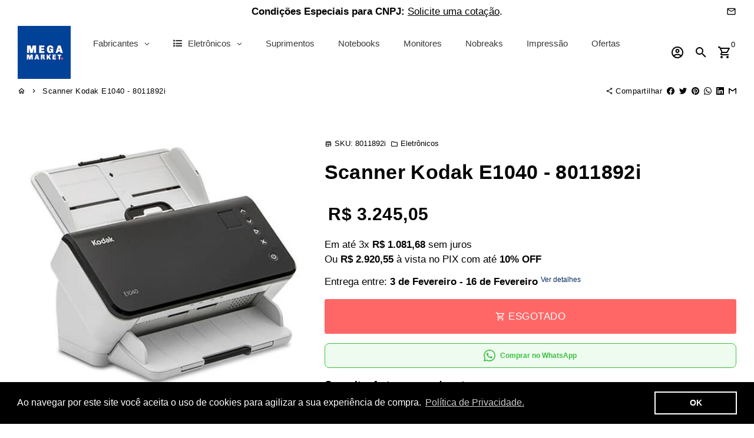

--- FILE ---
content_type: text/html; charset=utf-8
request_url: https://www.megamarketbr.com/products/scanner-kodak-e1040-8011892i
body_size: 96521
content:
<!-- /Added by AVADA SEO Suite -->
<!doctype html>
<html lang="pt-BR">
  <head>
    <!-- Added by AVADA SEO Suite -->
    
    <!-- /Added by AVADA SEO Suite -->

    <!-- AMPIFY-ME:START -->
    

    
<link rel="amphtml" href="https://www.megamarketbr.com/a/amp/products/scanner-kodak-e1040-8011892i">


    <!-- AMPIFY-ME:END -->

    <!-- Basic page needs -->
    <meta charset="utf-8">
    <meta http-equiv="X-UA-Compatible" content="IE=edge,chrome=1">
    <meta name="viewport" content="width=device-width,initial-scale=1,maximum-scale=5,shrink-to-fit=no">
    <meta name="theme-color" content="#fff">
    <meta name="apple-mobile-web-app-capable" content="yes">
    <meta name="mobile-web-app-capable" content="yes">
    <meta name="author" content="Mega Market">

    <!-- Preconnect external resources -->
    <link rel="preconnect" href="https://cdn.shopify.com" crossorigin>
    <link rel="preconnect" href="https://fonts.shopifycdn.com" crossorigin>
    <link rel="preconnect" href="https://cdn.yampi.me" crossorigin>
    <link rel="preconnect" href="https://a.klaviyo.com" crossorigin>
    <link rel="preconnect" href="https://connect.facebook.net" crossorigin>
    <link rel="preconnect" href="https://fonts.googleapis.com" crossorigin>
    <link rel="preconnect" href="https://www.megamarketbr.com" crossorigin><link rel="preconnect" href="https://www.google.com">
      <link rel="preconnect" href="https://www.gstatic.com">
      <link rel="preconnect" href="https://www.gstatic.com" crossorigin>
      <link rel="preconnect" href="https://fonts.gstatic.com" crossorigin>
      <link rel="preconnect" href="https://www.recaptcha.net" crossorigin><!-- Preload para arquivos locais (do tema) usando o preload_tag -->
    <link href="//www.megamarketbr.com/cdn/shop/t/10/assets/theme.scss.css?v=74522414109619852711761166273" as="style" rel="preload">
    <link href="//www.megamarketbr.com/cdn/shop/t/10/assets/jquery-2.2.3.min.js?v=171730250359325013191643152014" as="script" rel="preload">
    <link href="//www.megamarketbr.com/cdn/shop/t/10/assets/theme.min.js?v=145621770005237056471643152019" as="script" rel="preload">
    <link href="//www.megamarketbr.com/cdn/shop/t/10/assets/lazysizes.min.js?v=46221891067352676611643152011" as="script" rel="preload">
    <link href="//www.megamarketbr.com/cdn/shop/t/10/assets/dbtfy-addons.min.js?v=71192108600991049641700504481" as="script" rel="preload">
    
    <!-- Preload manual para fontes dinâmicas (externas) -->
    <link rel="prefetch"
          href=""
          type="font/woff2"
          crossorigin="anonymous" />
    
    <link rel="prefetch"
          href=""
          type="font/woff2"
          crossorigin="anonymous" />
    
    <link rel="prefetch"
          href=""
          type="font/woff2"
          crossorigin="anonymous" />
    
    <link rel="prefetch"
          href="//www.megamarketbr.com/cdn/shop/t/10/assets/material-icons-outlined.woff2?v=141032514307594503641643152012"
          type="font/woff2"
          crossorigin="anonymous" /><link rel="canonical" href="https://www.megamarketbr.com/products/scanner-kodak-e1040-8011892i"><!-- Fav icon --><link sizes="192x192" rel="shortcut icon" type="image/png" id="favicon" href="//www.megamarketbr.com/cdn/shop/files/MEGAMARKETshopify_3c79a68f-86f0-44de-b5a2-ac3907b6ee3b_192x192.png?v=1703254890">

    <!-- Title and description -->
    <title>
      Scanner Kodak E1040 - 8011892i &ndash; Mega Market
    </title><meta name="description" content="O novo Scanner KODAK E1040 é mais produtivo e fácil de ser utilizado. Permite ao usuário transformar documentos em papel com rapidez e precisão em dados que a empresa pode usar imediatamente. Com rapidez e precisão, o Kodak E1040 é ideal para pequenas e médias empresas, escritórios remotos e organizações com fluxos de "><!-- Social meta --><!-- /snippets/social-meta-tags.liquid -->
<meta property="og:site_name" content="Mega Market">
<meta property="og:url" content="https://www.megamarketbr.com/products/scanner-kodak-e1040-8011892i">
<meta property="og:title" content="Scanner Kodak E1040 - 8011892i">
<meta property="og:type" content="product">
<meta property="og:description" content="O novo Scanner KODAK E1040 é mais produtivo e fácil de ser utilizado. Permite ao usuário transformar documentos em papel com rapidez e precisão em dados que a empresa pode usar imediatamente. Com rapidez e precisão, o Kodak E1040 é ideal para pequenas e médias empresas, escritórios remotos e organizações com fluxos de "><meta property="og:price:amount" content="3.245,05">
  <meta property="og:price:currency" content="BRL"><meta property="og:image" content="http://www.megamarketbr.com/cdn/shop/files/scanner-kodak-e1040-8011892i-mega-market-1_1200x1200.jpg?v=1767996825"><meta property="og:image" content="http://www.megamarketbr.com/cdn/shop/files/scanner-kodak-e1040-8011892i-mega-market-1_1200x1200.jpg?v=1767996825">
<meta property="og:image:secure_url" content="https://www.megamarketbr.com/cdn/shop/files/scanner-kodak-e1040-8011892i-mega-market-1_1200x1200.jpg?v=1767996825"><meta property="og:image:secure_url" content="https://www.megamarketbr.com/cdn/shop/files/scanner-kodak-e1040-8011892i-mega-market-1_1200x1200.jpg?v=1767996825">
<meta name="twitter:site" content="@MegaMarketBR"><meta name="twitter:card" content="summary_large_image">
<meta name="twitter:title" content="Scanner Kodak E1040 - 8011892i">
<meta name="twitter:description" content="O novo Scanner KODAK E1040 é mais produtivo e fácil de ser utilizado. Permite ao usuário transformar documentos em papel com rapidez e precisão em dados que a empresa pode usar imediatamente. Com rapidez e precisão, o Kodak E1040 é ideal para pequenas e médias empresas, escritórios remotos e organizações com fluxos de ">
<!-- CSS  -->
    <link href="//www.megamarketbr.com/cdn/shop/t/10/assets/theme.scss.css?v=74522414109619852711761166273" rel="stylesheet" type="text/css" media="all" />

    <!-- Load fonts independently to prevent rendering blocks -->
    <style>
      
      
      
      
      
      
      
      @font-face {
        font-family: Material Icons Outlined;
        font-weight: 400;
        font-style: normal;
        font-display: block;
        src: url(//www.megamarketbr.com/cdn/shop/t/10/assets/material-icons-outlined.woff2?v=141032514307594503641643152012) format("woff2");
      }
    </style>

    <!-- Theme strings and settings --><script>window.debutify = true;window.theme = window.theme || {};

  theme.routes = {
    predictive_search_url: "\/search\/suggest",
    cart_url: "\/cart"
  };

  theme.settings = {
    cartType: "drawer",
    saleType: "amount",
    stickyHeader: true,
    heightHeader: 100,
    heightHeaderMobile: 80,
    icon: "material-icons-outlined",
    currencyOriginalPrice: true,
    customCurrency: false,
    dbtfyATCAnimationType: "shake",
    dbtfyATCAnimationInterval: 6,
    dbtfyShopProtectImage: true,
    dbtfyShopProtectDrag: true,
    dbtfyShopProtectTextProduct: true,
    dbtfyShopProtectTextArticle: true,
    dbtfyShopProtectCollection: true,
    dbtfyLiveViewMax: 38,
    dbtfyLiveViewMin: 13,
    dbtfyLiveViewIntervalSteps: 2,
    dbtfyLiveViewIntervalTime: 6000,
    dbtfySkipCart: false,
    isSearchEnabled: true,
    enableHistoryState: true,
    customScript: "",
    dbtfyInactiveTabFirstMessage: "🔥 Não se esqueça disso ...",
    dbtfyInactiveTabSecondMessage: "🔥 Volte!",
    dbtfyInactiveTabDelay: 5,
    faviconImage: "\/\/www.megamarketbr.com\/cdn\/shop\/files\/MEGAMARKETshopify_3c79a68f-86f0-44de-b5a2-ac3907b6ee3b_192x192.png?v=1703254890",
    cartFaviconImage:"",
    dbtfySoldItemsMin: 15,
    dbtfySoldItemsMax: 60,
    dbtfySoldItemsInterval: 86400000,
    dbtfyCartSavings: false,
    dbtfyCookieBoxEUOnly: true,
    dbtfyGiftWrap: false
  };

  theme.variables = {
    small: 769,
    postSmall: 769.1,
    animationDuration: 600,
    animationSlow: 1000,
    transitionSpeed: 300,
    fastClickPluginLink: "\/\/www.megamarketbr.com\/cdn\/shop\/t\/10\/assets\/FastClick.js?v=38733970534528769321643152000",
    jQueryUIPluginLink: "\/\/www.megamarketbr.com\/cdn\/shop\/t\/10\/assets\/jquery-ui.min.js?v=140052863542541936261643152009",
    jQueryUIAutocompletePluginLink: "\/\/www.megamarketbr.com\/cdn\/shop\/t\/10\/assets\/jquery.ui.autocomplete.scroll.min.js?v=65694924680175604831643152010",
    jQueryExitIntentPluginLink: "\/\/www.megamarketbr.com\/cdn\/shop\/t\/10\/assets\/jquery.exitintent.min.js?v=141936771459652646111643152010",
    trackingPluginLink: "\/\/www.17track.net\/externalcall.js",
    speedBoosterPluginLink: "\/\/www.megamarketbr.com\/cdn\/shop\/t\/10\/assets\/instant.page.min.js?v=111932921325309411101643152008",
    ajaxinatePluginLink: "\/\/www.megamarketbr.com\/cdn\/shop\/t\/10\/assets\/infinite-scroll.min.js?v=117414503875394727771643152007",
    datePickerPluginLink: "\/\/www.megamarketbr.com\/cdn\/shop\/t\/10\/assets\/flatpickr.min.js?v=175503268773812315221643152004",
    cartCount: 0,
    shopLocales: [{"shop_locale":{"locale":"pt-BR","enabled":true,"primary":true,"published":true}}],
    productPlaceholderSvg: "\u003csvg class=\"placeholder-svg\" xmlns=\"http:\/\/www.w3.org\/2000\/svg\" viewBox=\"0 0 525.5 525.5\"\u003e\u003cpath d=\"M375.5 345.2c0-.1 0-.1 0 0 0-.1 0-.1 0 0-1.1-2.9-2.3-5.5-3.4-7.8-1.4-4.7-2.4-13.8-.5-19.8 3.4-10.6 3.6-40.6 1.2-54.5-2.3-14-12.3-29.8-18.5-36.9-5.3-6.2-12.8-14.9-15.4-17.9 8.6-5.6 13.3-13.3 14-23 0-.3 0-.6.1-.8.4-4.1-.6-9.9-3.9-13.5-2.1-2.3-4.8-3.5-8-3.5h-54.9c-.8-7.1-3-13-5.2-17.5-6.8-13.9-12.5-16.5-21.2-16.5h-.7c-8.7 0-14.4 2.5-21.2 16.5-2.2 4.5-4.4 10.4-5.2 17.5h-48.5c-3.2 0-5.9 1.2-8 3.5-3.2 3.6-4.3 9.3-3.9 13.5 0 .2 0 .5.1.8.7 9.8 5.4 17.4 14 23-2.6 3.1-10.1 11.7-15.4 17.9-6.1 7.2-16.1 22.9-18.5 36.9-2.2 13.3-1.2 47.4 1 54.9 1.1 3.8 1.4 14.5-.2 19.4-1.2 2.4-2.3 5-3.4 7.9-4.4 11.6-6.2 26.3-5 32.6 1.8 9.9 16.5 14.4 29.4 14.4h176.8c12.9 0 27.6-4.5 29.4-14.4 1.2-6.5-.5-21.1-5-32.7zm-97.7-178c.3-3.2.8-10.6-.2-18 2.4 4.3 5 10.5 5.9 18h-5.7zm-36.3-17.9c-1 7.4-.5 14.8-.2 18h-5.7c.9-7.5 3.5-13.7 5.9-18zm4.5-6.9c0-.1.1-.2.1-.4 4.4-5.3 8.4-5.8 13.1-5.8h.7c4.7 0 8.7.6 13.1 5.8 0 .1 0 .2.1.4 3.2 8.9 2.2 21.2 1.8 25h-30.7c-.4-3.8-1.3-16.1 1.8-25zm-70.7 42.5c0-.3 0-.6-.1-.9-.3-3.4.5-8.4 3.1-11.3 1-1.1 2.1-1.7 3.4-2.1l-.6.6c-2.8 3.1-3.7 8.1-3.3 11.6 0 .2 0 .5.1.8.3 3.5.9 11.7 10.6 18.8.3.2.8.2 1-.2.2-.3.2-.8-.2-1-9.2-6.7-9.8-14.4-10-17.7 0-.3 0-.6-.1-.8-.3-3.2.5-7.7 3-10.5.8-.8 1.7-1.5 2.6-1.9h155.7c1 .4 1.9 1.1 2.6 1.9 2.5 2.8 3.3 7.3 3 10.5 0 .2 0 .5-.1.8-.3 3.6-1 13.1-13.8 20.1-.3.2-.5.6-.3 1 .1.2.4.4.6.4.1 0 .2 0 .3-.1 13.5-7.5 14.3-17.5 14.6-21.3 0-.3 0-.5.1-.8.4-3.5-.5-8.5-3.3-11.6l-.6-.6c1.3.4 2.5 1.1 3.4 2.1 2.6 2.9 3.5 7.9 3.1 11.3 0 .3 0 .6-.1.9-1.5 20.9-23.6 31.4-65.5 31.4h-43.8c-41.8 0-63.9-10.5-65.4-31.4zm91 89.1h-7c0-1.5 0-3-.1-4.2-.2-12.5-2.2-31.1-2.7-35.1h3.6c.8 0 1.4-.6 1.4-1.4v-14.1h2.4v14.1c0 .8.6 1.4 1.4 1.4h3.7c-.4 3.9-2.4 22.6-2.7 35.1v4.2zm65.3 11.9h-16.8c-.4 0-.7.3-.7.7 0 .4.3.7.7.7h16.8v2.8h-62.2c0-.9-.1-1.9-.1-2.8h33.9c.4 0 .7-.3.7-.7 0-.4-.3-.7-.7-.7h-33.9c-.1-3.2-.1-6.3-.1-9h62.5v9zm-12.5 24.4h-6.3l.2-1.6h5.9l.2 1.6zm-5.8-4.5l1.6-12.3h2l1.6 12.3h-5.2zm-57-19.9h-62.4v-9h62.5c0 2.7 0 5.8-.1 9zm-62.4 1.4h62.4c0 .9-.1 1.8-.1 2.8H194v-2.8zm65.2 0h7.3c0 .9.1 1.8.1 2.8H259c.1-.9.1-1.8.1-2.8zm7.2-1.4h-7.2c.1-3.2.1-6.3.1-9h7c0 2.7 0 5.8.1 9zm-7.7-66.7v6.8h-9v-6.8h9zm-8.9 8.3h9v.7h-9v-.7zm0 2.1h9v2.3h-9v-2.3zm26-1.4h-9v-.7h9v.7zm-9 3.7v-2.3h9v2.3h-9zm9-5.9h-9v-6.8h9v6.8zm-119.3 91.1c-2.1-7.1-3-40.9-.9-53.6 2.2-13.5 11.9-28.6 17.8-35.6 5.6-6.5 13.5-15.7 15.7-18.3 11.4 6.4 28.7 9.6 51.8 9.6h6v14.1c0 .8.6 1.4 1.4 1.4h5.4c.3 3.1 2.4 22.4 2.7 35.1 0 1.2.1 2.6.1 4.2h-63.9c-.8 0-1.4.6-1.4 1.4v16.1c0 .8.6 1.4 1.4 1.4H256c-.8 11.8-2.8 24.7-8 33.3-2.6 4.4-4.9 8.5-6.9 12.2-.4.7-.1 1.6.6 1.9.2.1.4.2.6.2.5 0 1-.3 1.3-.8 1.9-3.7 4.2-7.7 6.8-12.1 5.4-9.1 7.6-22.5 8.4-34.7h7.8c.7 11.2 2.6 23.5 7.1 32.4.2.5.8.8 1.3.8.2 0 .4 0 .6-.2.7-.4 1-1.2.6-1.9-4.3-8.5-6.1-20.3-6.8-31.1H312l-2.4 18.6c-.1.4.1.8.3 1.1.3.3.7.5 1.1.5h9.6c.4 0 .8-.2 1.1-.5.3-.3.4-.7.3-1.1l-2.4-18.6H333c.8 0 1.4-.6 1.4-1.4v-16.1c0-.8-.6-1.4-1.4-1.4h-63.9c0-1.5 0-2.9.1-4.2.2-12.7 2.3-32 2.7-35.1h5.2c.8 0 1.4-.6 1.4-1.4v-14.1h6.2c23.1 0 40.4-3.2 51.8-9.6 2.3 2.6 10.1 11.8 15.7 18.3 5.9 6.9 15.6 22.1 17.8 35.6 2.2 13.4 2 43.2-1.1 53.1-1.2 3.9-1.4 8.7-1 13-1.7-2.8-2.9-4.4-3-4.6-.2-.3-.6-.5-.9-.6h-.5c-.2 0-.4.1-.5.2-.6.5-.8 1.4-.3 2 0 0 .2.3.5.8 1.4 2.1 5.6 8.4 8.9 16.7h-42.9v-43.8c0-.8-.6-1.4-1.4-1.4s-1.4.6-1.4 1.4v44.9c0 .1-.1.2-.1.3 0 .1 0 .2.1.3v9c-1.1 2-3.9 3.7-10.5 3.7h-7.5c-.4 0-.7.3-.7.7 0 .4.3.7.7.7h7.5c5 0 8.5-.9 10.5-2.8-.1 3.1-1.5 6.5-10.5 6.5H210.4c-9 0-10.5-3.4-10.5-6.5 2 1.9 5.5 2.8 10.5 2.8h67.4c.4 0 .7-.3.7-.7 0-.4-.3-.7-.7-.7h-67.4c-6.7 0-9.4-1.7-10.5-3.7v-54.5c0-.8-.6-1.4-1.4-1.4s-1.4.6-1.4 1.4v43.8h-43.6c4.2-10.2 9.4-17.4 9.5-17.5.5-.6.3-1.5-.3-2s-1.5-.3-2 .3c-.1.2-1.4 2-3.2 5 .1-4.9-.4-10.2-1.1-12.8zm221.4 60.2c-1.5 8.3-14.9 12-26.6 12H174.4c-11.8 0-25.1-3.8-26.6-12-1-5.7.6-19.3 4.6-30.2H197v9.8c0 6.4 4.5 9.7 13.4 9.7h105.4c8.9 0 13.4-3.3 13.4-9.7v-9.8h44c4 10.9 5.6 24.5 4.6 30.2z\"\/\u003e\u003cpath d=\"M286.1 359.3c0 .4.3.7.7.7h14.7c.4 0 .7-.3.7-.7 0-.4-.3-.7-.7-.7h-14.7c-.3 0-.7.3-.7.7zm5.3-145.6c13.5-.5 24.7-2.3 33.5-5.3.4-.1.6-.5.4-.9-.1-.4-.5-.6-.9-.4-8.6 3-19.7 4.7-33 5.2-.4 0-.7.3-.7.7 0 .4.3.7.7.7zm-11.3.1c.4 0 .7-.3.7-.7 0-.4-.3-.7-.7-.7H242c-19.9 0-35.3-2.5-45.9-7.4-.4-.2-.8 0-.9.3-.2.4 0 .8.3.9 10.8 5 26.4 7.5 46.5 7.5h38.1zm-7.2 116.9c.4.1.9.1 1.4.1 1.7 0 3.4-.7 4.7-1.9 1.4-1.4 1.9-3.2 1.5-5-.2-.8-.9-1.2-1.7-1.1-.8.2-1.2.9-1.1 1.7.3 1.2-.4 2-.7 2.4-.9.9-2.2 1.3-3.4 1-.8-.2-1.5.3-1.7 1.1s.2 1.5 1 1.7z\"\/\u003e\u003cpath d=\"M275.5 331.6c-.8 0-1.4.6-1.5 1.4 0 .8.6 1.4 1.4 1.5h.3c3.6 0 7-2.8 7.7-6.3.2-.8-.4-1.5-1.1-1.7-.8-.2-1.5.4-1.7 1.1-.4 2.3-2.8 4.2-5.1 4zm5.4 1.6c-.6.5-.6 1.4-.1 2 1.1 1.3 2.5 2.2 4.2 2.8.2.1.3.1.5.1.6 0 1.1-.3 1.3-.9.3-.7-.1-1.6-.8-1.8-1.2-.5-2.2-1.2-3-2.1-.6-.6-1.5-.6-2.1-.1zm-38.2 12.7c.5 0 .9 0 1.4-.1.8-.2 1.3-.9 1.1-1.7-.2-.8-.9-1.3-1.7-1.1-1.2.3-2.5-.1-3.4-1-.4-.4-1-1.2-.8-2.4.2-.8-.3-1.5-1.1-1.7-.8-.2-1.5.3-1.7 1.1-.4 1.8.1 3.7 1.5 5 1.2 1.2 2.9 1.9 4.7 1.9z\"\/\u003e\u003cpath d=\"M241.2 349.6h.3c.8 0 1.4-.7 1.4-1.5s-.7-1.4-1.5-1.4c-2.3.1-4.6-1.7-5.1-4-.2-.8-.9-1.3-1.7-1.1-.8.2-1.3.9-1.1 1.7.7 3.5 4.1 6.3 7.7 6.3zm-9.7 3.6c.2 0 .3 0 .5-.1 1.6-.6 3-1.6 4.2-2.8.5-.6.5-1.5-.1-2s-1.5-.5-2 .1c-.8.9-1.8 1.6-3 2.1-.7.3-1.1 1.1-.8 1.8 0 .6.6.9 1.2.9z\"\/\u003e\u003c\/svg\u003e"
  };

  theme.strings = {
    zoomClose: "Fechar (Esc)",
    zoomPrev: "Anterior (Seta esquerda do teclado)",
    zoomNext: "Próximo (Seta direita do teclado)",
    moneyFormat: "R$ {{amount_with_comma_separator}}",
    moneyWithCurrencyFormat: "R$ {{amount_with_comma_separator}} BRL",
    currencyFormat: "money_format",
    saveFormat: "Economize {{ saved_amount }}",
    addressError: "Não é possível localizar o endereço",
    addressNoResults: "Nenhum resultado para este endereço",
    addressQueryLimit: "Você excedeu a cota de uso da API do Google. Considere a atualização para um \u003ca href=\"https:\/\/developers.google.com\/maps\/premium\/usage-limits\"\u003ePlano Premium\u003c\/a\u003e.",
    authError: "Houve um problema ao autenticar sua conta do Google Maps.",
    cartCookie: "Habilite os cookies para usar o carrinho de compras",
    addToCart: "Comprar",
    soldOut: "Esgotado",
    unavailable: "Indisponível",
    regularPrice: "Preço normal",
    salePrice: "Preço promocional",
    saveLabel: "Economize {{ saved_amount }}",
    quantityLabel: "Quantidade",
    closeText: "fechar (esc)",
    shopCurrency: "BRL",
    months: {
      full: {
        1: "Janeiro",
        2: "fevereiro",
        3: "marchar",
        4: "abril",
        5: "Poderia",
        6: "Junho",
        7: "Julho",
        8: "agosto",
        9: "setembro",
        10: "Outubro",
        11: "novembro",
        12: "dezembro"
      },
      short: {
        1: "Jan",
        2: "Fev",
        3: "Mar",
        4: "Abr",
        5: "Poderia",
        6: "Junho",
        7: "Jul",
        8: "Agosto",
        9: "Set",
        10: "Out",
        11: "Nov",
        12: "Dez"
      }
    },
    weekdays: {
      full: {
        0: "Domingo",
        1: "Segunda-feira",
        2: "terça",
        3: "quarta-feira",
        4: "quinta-feira",
        5: "sexta-feira",
        6: "sábado"
      },
      short: {
        0: "sol",
        1: "Meu",
        2: "Seu",
        3: "qua",
        4: "Colete",
        5: "Sex",
        6: "Sentado"
      }
    },
    agreeTermsWarningMessage: "Você deve concordar com os termos e condições de vendas para finalizar a compra.",
    deliveryDateWarningMessage: "Faça uma seleção para continuar",shopPrimaryLocale: "pt-BR",};

  theme.addons = {"addons": {"dbtfy_addtocart_animation": false,"dbtfy_age_check": false, "dbtfy_agree_to_terms": false,"dbtfy_automatic_geolocation": false,"dbtfy_back_in_stock": false,"dbtfy_cart_countdown": false,"dbtfy_cart_favicon": false,"dbtfy_cart_discount": false,"dbtfy_cart_goal": false,"dbtfy_cart_savings": false,"dbtfy_cart_upsell": false,"dbtfy_collection_addtocart": false,"dbtfy_collection_filters": false,"dbtfy_color_swatches": false,"dbtfy_cookie_box": false,"dbtfy_custom_currencies": false,"dbtfy_customizable_products": false,"dbtfy_delivery_date": false,"dbtfy_delivery_time": false,"dbtfy_discount_saved": false,"dbtfy_facebook_messenger": false,"dbtfy_faq_page": false,"dbtfy_gift_wrap": false,"dbtfy_infinite_scroll": false,"dbtfy_inactive_tab_message": false,"dbtfy_instagram_feed": false,"dbtfy_inventory_quantity": false,"dbtfy_linked_options": false,"dbtfy_live_view": false,"dbtfy_mega_menu": false,"dbtfy_menu_bar": false,"dbtfy_newsletter_popup": false,"dbtfy_order_feedback": false,"dbtfy_order_tracking": false,"dbtfy_page_speed_booster": true,"dbtfy_page_transition": false,"dbtfy_pricing_table": false,"dbtfy_product_bullet_points": false,"dbtfy_product_image_crop": true,"dbtfy_product_swatches": false,"dbtfy_product_tabs": false,"dbtfy_quantity_breaks": false,"dbtfy_quick_view": false,"dbtfy_recently_viewed": false,"dbtfy_sales_countdown": false,"dbtfy_sales_pop": false,"dbtfy_shop_protect": false,"dbtfy_skip_cart": false,"dbtfy_size_chart": false,"dbtfy_smart_search": true,"dbtfy_social_discount": false,"dbtfy_sold_items": false,"dbtfy_sticky_addtocart": false,"dbtfy_synced_variant_image": false,"dbtfy_trust_badge": false,"dbtfy_upsell_bundles": false,"dbtfy_upsell_popup": false,"dbtfy_wish_list": false}}



  window.lazySizesConfig = window.lazySizesConfig || {};
  window.lazySizesConfig.customMedia = {
    "--small": `(max-width: ${theme.variables.small}px)`
  };
</script>
<!-- 
      Scripts locais com 'defer' para não bloquear a thread principal.
    -->
    <script defer src="//www.megamarketbr.com/cdn/shop/t/10/assets/jquery-2.2.3.min.js?v=171730250359325013191643152014"></script>
    <script defer src="//www.megamarketbr.com/cdn/shop/t/10/assets/theme.min.js?v=145621770005237056471643152019"></script>
    <script defer src="//www.megamarketbr.com/cdn/shop/t/10/assets/lazysizes.min.js?v=46221891067352676611643152011"></script><script defer src="//www.megamarketbr.com/cdn/shop/t/10/assets/dbtfy-addons.min.js?v=71192108600991049641700504481"></script><!-- Header hook for plugins -->
    <script>window.performance && window.performance.mark && window.performance.mark('shopify.content_for_header.start');</script><meta name="facebook-domain-verification" content="pfuecsr7vi00hoap8vyezhjnxmcohe">
<meta name="google-site-verification" content="CJThj8yVOUDXXhvo6e7pRwF0un0Ywefs-VXggP2mP48">
<meta name="google-site-verification" content="jWsQHs5-v2lOGM9pMCkz05cuRLWnvuUbBTJvIjGOFVA">
<meta id="shopify-digital-wallet" name="shopify-digital-wallet" content="/55076585727/digital_wallets/dialog">
<link rel="alternate" type="application/json+oembed" href="https://www.megamarketbr.com/products/scanner-kodak-e1040-8011892i.oembed">
<script async="async" src="/checkouts/internal/preloads.js?locale=pt-BR"></script>
<script id="shopify-features" type="application/json">{"accessToken":"a0c0513dd38d334b135cd0e9679925f4","betas":["rich-media-storefront-analytics"],"domain":"www.megamarketbr.com","predictiveSearch":true,"shopId":55076585727,"locale":"pt-br"}</script>
<script>var Shopify = Shopify || {};
Shopify.shop = "megamarket-br.myshopify.com";
Shopify.locale = "pt-BR";
Shopify.currency = {"active":"BRL","rate":"1.0"};
Shopify.country = "BR";
Shopify.theme = {"name":"debutify Mega Market 01.22","id":130417131775,"schema_name":"Debutify","schema_version":"4.7.0","theme_store_id":null,"role":"main"};
Shopify.theme.handle = "null";
Shopify.theme.style = {"id":null,"handle":null};
Shopify.cdnHost = "www.megamarketbr.com/cdn";
Shopify.routes = Shopify.routes || {};
Shopify.routes.root = "/";</script>
<script type="module">!function(o){(o.Shopify=o.Shopify||{}).modules=!0}(window);</script>
<script>!function(o){function n(){var o=[];function n(){o.push(Array.prototype.slice.apply(arguments))}return n.q=o,n}var t=o.Shopify=o.Shopify||{};t.loadFeatures=n(),t.autoloadFeatures=n()}(window);</script>
<script id="shop-js-analytics" type="application/json">{"pageType":"product"}</script>
<script defer="defer" async type="module" src="//www.megamarketbr.com/cdn/shopifycloud/shop-js/modules/v2/client.init-shop-cart-sync_aeM1kmbT.pt-BR.esm.js"></script>
<script defer="defer" async type="module" src="//www.megamarketbr.com/cdn/shopifycloud/shop-js/modules/v2/chunk.common_DsWM4u2e.esm.js"></script>
<script defer="defer" async type="module" src="//www.megamarketbr.com/cdn/shopifycloud/shop-js/modules/v2/chunk.modal_DviinXJ6.esm.js"></script>
<script type="module">
  await import("//www.megamarketbr.com/cdn/shopifycloud/shop-js/modules/v2/client.init-shop-cart-sync_aeM1kmbT.pt-BR.esm.js");
await import("//www.megamarketbr.com/cdn/shopifycloud/shop-js/modules/v2/chunk.common_DsWM4u2e.esm.js");
await import("//www.megamarketbr.com/cdn/shopifycloud/shop-js/modules/v2/chunk.modal_DviinXJ6.esm.js");

  window.Shopify.SignInWithShop?.initShopCartSync?.({"fedCMEnabled":true,"windoidEnabled":true});

</script>
<script>(function() {
  var isLoaded = false;
  function asyncLoad() {
    if (isLoaded) return;
    isLoaded = true;
    var urls = ["https:\/\/cdn1.avada.io\/flying-pages\/module.js?shop=megamarket-br.myshopify.com","https:\/\/seo.apps.avada.io\/avada-seo-installed.js?shop=megamarket-br.myshopify.com","https:\/\/cdn.shopify.com\/s\/files\/1\/0550\/7658\/5727\/t\/10\/assets\/booster_eu_cookie_55076585727.js?v=1666155599\u0026shop=megamarket-br.myshopify.com"];
    for (var i = 0; i < urls.length; i++) {
      var s = document.createElement('script');
      s.type = 'text/javascript';
      s.async = true;
      s.src = urls[i];
      var x = document.getElementsByTagName('script')[0];
      x.parentNode.insertBefore(s, x);
    }
  };
  if(window.attachEvent) {
    window.attachEvent('onload', asyncLoad);
  } else {
    window.addEventListener('load', asyncLoad, false);
  }
})();</script>
<script id="__st">var __st={"a":55076585727,"offset":-10800,"reqid":"1d5e4a7e-5b76-424f-9c32-548699fcd748-1769722630","pageurl":"www.megamarketbr.com\/products\/scanner-kodak-e1040-8011892i","u":"902c91f37517","p":"product","rtyp":"product","rid":8011029479679};</script>
<script>window.ShopifyPaypalV4VisibilityTracking = true;</script>
<script id="captcha-bootstrap">!function(){'use strict';const t='contact',e='account',n='new_comment',o=[[t,t],['blogs',n],['comments',n],[t,'customer']],c=[[e,'customer_login'],[e,'guest_login'],[e,'recover_customer_password'],[e,'create_customer']],r=t=>t.map((([t,e])=>`form[action*='/${t}']:not([data-nocaptcha='true']) input[name='form_type'][value='${e}']`)).join(','),a=t=>()=>t?[...document.querySelectorAll(t)].map((t=>t.form)):[];function s(){const t=[...o],e=r(t);return a(e)}const i='password',u='form_key',d=['recaptcha-v3-token','g-recaptcha-response','h-captcha-response',i],f=()=>{try{return window.sessionStorage}catch{return}},m='__shopify_v',_=t=>t.elements[u];function p(t,e,n=!1){try{const o=window.sessionStorage,c=JSON.parse(o.getItem(e)),{data:r}=function(t){const{data:e,action:n}=t;return t[m]||n?{data:e,action:n}:{data:t,action:n}}(c);for(const[e,n]of Object.entries(r))t.elements[e]&&(t.elements[e].value=n);n&&o.removeItem(e)}catch(o){console.error('form repopulation failed',{error:o})}}const l='form_type',E='cptcha';function T(t){t.dataset[E]=!0}const w=window,h=w.document,L='Shopify',v='ce_forms',y='captcha';let A=!1;((t,e)=>{const n=(g='f06e6c50-85a8-45c8-87d0-21a2b65856fe',I='https://cdn.shopify.com/shopifycloud/storefront-forms-hcaptcha/ce_storefront_forms_captcha_hcaptcha.v1.5.2.iife.js',D={infoText:'Protegido por hCaptcha',privacyText:'Privacidade',termsText:'Termos'},(t,e,n)=>{const o=w[L][v],c=o.bindForm;if(c)return c(t,g,e,D).then(n);var r;o.q.push([[t,g,e,D],n]),r=I,A||(h.body.append(Object.assign(h.createElement('script'),{id:'captcha-provider',async:!0,src:r})),A=!0)});var g,I,D;w[L]=w[L]||{},w[L][v]=w[L][v]||{},w[L][v].q=[],w[L][y]=w[L][y]||{},w[L][y].protect=function(t,e){n(t,void 0,e),T(t)},Object.freeze(w[L][y]),function(t,e,n,w,h,L){const[v,y,A,g]=function(t,e,n){const i=e?o:[],u=t?c:[],d=[...i,...u],f=r(d),m=r(i),_=r(d.filter((([t,e])=>n.includes(e))));return[a(f),a(m),a(_),s()]}(w,h,L),I=t=>{const e=t.target;return e instanceof HTMLFormElement?e:e&&e.form},D=t=>v().includes(t);t.addEventListener('submit',(t=>{const e=I(t);if(!e)return;const n=D(e)&&!e.dataset.hcaptchaBound&&!e.dataset.recaptchaBound,o=_(e),c=g().includes(e)&&(!o||!o.value);(n||c)&&t.preventDefault(),c&&!n&&(function(t){try{if(!f())return;!function(t){const e=f();if(!e)return;const n=_(t);if(!n)return;const o=n.value;o&&e.removeItem(o)}(t);const e=Array.from(Array(32),(()=>Math.random().toString(36)[2])).join('');!function(t,e){_(t)||t.append(Object.assign(document.createElement('input'),{type:'hidden',name:u})),t.elements[u].value=e}(t,e),function(t,e){const n=f();if(!n)return;const o=[...t.querySelectorAll(`input[type='${i}']`)].map((({name:t})=>t)),c=[...d,...o],r={};for(const[a,s]of new FormData(t).entries())c.includes(a)||(r[a]=s);n.setItem(e,JSON.stringify({[m]:1,action:t.action,data:r}))}(t,e)}catch(e){console.error('failed to persist form',e)}}(e),e.submit())}));const S=(t,e)=>{t&&!t.dataset[E]&&(n(t,e.some((e=>e===t))),T(t))};for(const o of['focusin','change'])t.addEventListener(o,(t=>{const e=I(t);D(e)&&S(e,y())}));const B=e.get('form_key'),M=e.get(l),P=B&&M;t.addEventListener('DOMContentLoaded',(()=>{const t=y();if(P)for(const e of t)e.elements[l].value===M&&p(e,B);[...new Set([...A(),...v().filter((t=>'true'===t.dataset.shopifyCaptcha))])].forEach((e=>S(e,t)))}))}(h,new URLSearchParams(w.location.search),n,t,e,['guest_login'])})(!0,!0)}();</script>
<script integrity="sha256-4kQ18oKyAcykRKYeNunJcIwy7WH5gtpwJnB7kiuLZ1E=" data-source-attribution="shopify.loadfeatures" defer="defer" src="//www.megamarketbr.com/cdn/shopifycloud/storefront/assets/storefront/load_feature-a0a9edcb.js" crossorigin="anonymous"></script>
<script data-source-attribution="shopify.dynamic_checkout.dynamic.init">var Shopify=Shopify||{};Shopify.PaymentButton=Shopify.PaymentButton||{isStorefrontPortableWallets:!0,init:function(){window.Shopify.PaymentButton.init=function(){};var t=document.createElement("script");t.src="https://www.megamarketbr.com/cdn/shopifycloud/portable-wallets/latest/portable-wallets.pt-br.js",t.type="module",document.head.appendChild(t)}};
</script>
<script data-source-attribution="shopify.dynamic_checkout.buyer_consent">
  function portableWalletsHideBuyerConsent(e){var t=document.getElementById("shopify-buyer-consent"),n=document.getElementById("shopify-subscription-policy-button");t&&n&&(t.classList.add("hidden"),t.setAttribute("aria-hidden","true"),n.removeEventListener("click",e))}function portableWalletsShowBuyerConsent(e){var t=document.getElementById("shopify-buyer-consent"),n=document.getElementById("shopify-subscription-policy-button");t&&n&&(t.classList.remove("hidden"),t.removeAttribute("aria-hidden"),n.addEventListener("click",e))}window.Shopify?.PaymentButton&&(window.Shopify.PaymentButton.hideBuyerConsent=portableWalletsHideBuyerConsent,window.Shopify.PaymentButton.showBuyerConsent=portableWalletsShowBuyerConsent);
</script>
<script data-source-attribution="shopify.dynamic_checkout.cart.bootstrap">document.addEventListener("DOMContentLoaded",(function(){function t(){return document.querySelector("shopify-accelerated-checkout-cart, shopify-accelerated-checkout")}if(t())Shopify.PaymentButton.init();else{new MutationObserver((function(e,n){t()&&(Shopify.PaymentButton.init(),n.disconnect())})).observe(document.body,{childList:!0,subtree:!0})}}));
</script>
<link id="shopify-accelerated-checkout-styles" rel="stylesheet" media="screen" href="https://www.megamarketbr.com/cdn/shopifycloud/portable-wallets/latest/accelerated-checkout-backwards-compat.css" crossorigin="anonymous">
<style id="shopify-accelerated-checkout-cart">
        #shopify-buyer-consent {
  margin-top: 1em;
  display: inline-block;
  width: 100%;
}

#shopify-buyer-consent.hidden {
  display: none;
}

#shopify-subscription-policy-button {
  background: none;
  border: none;
  padding: 0;
  text-decoration: underline;
  font-size: inherit;
  cursor: pointer;
}

#shopify-subscription-policy-button::before {
  box-shadow: none;
}

      </style>

<script>window.performance && window.performance.mark && window.performance.mark('shopify.content_for_header.end');</script>
    
    


    <!-- Site Verification -->
    <meta name="p:domain_verify" content="fcce54ab6625af05a8ec7054f3958f5f"/>
    <meta name="facebook-domain-verification" content="jkbypifzajk3wuoor6t3eqem3mn3fg" />
    <!-- End Site Verification -->

    <!-- Intercepta Purchase fantasmas depois que o pixel do canal Shopify carregar -->
    <script>
    (function waitForPixel(){
      if (typeof window.fbq === 'function' && window.fbq.callMethod) {
        const fbqOriginal = window.fbq;
    
        window.fbq = function(){
          const eventName   = arguments[1];
          const eventParams = arguments[2] || {};
    
          if (eventName === 'Purchase') {
            const ok = eventParams.order_id || eventParams.orderId || eventParams.content_ids;
            if (!ok) {
              console.warn('⚠️ Purchase bloqueado: sem order_id.');
              return;
            }
          }
          return fbqOriginal.apply(this, arguments);
        };
        Object.assign(window.fbq, fbqOriginal); /* preserva API */
      } else {
        setTimeout(waitForPixel, 50); /* tenta de novo em 50 ms */
      }
    })();
    </script>

    <!-- Klaviyo (defer) -->
    <script type="application/javascript" defer src="https://static.klaviyo.com/onsite/js/klaviyo.js?company_id=QTxAVN"></script>

    <!-- HubSpot Embed Code (defer) -->
    <script type="text/javascript" id="hs-script-loader" defer src="//js-na1.hs-scripts.com/22247810.js"></script>

    
<!-- Start of Judge.me Core -->
<link rel="dns-prefetch" href="https://cdn.judge.me/">
<script data-cfasync='false' class='jdgm-settings-script'>window.jdgmSettings={"pagination":5,"disable_web_reviews":false,"badge_no_review_text":"Sem avaliações","badge_n_reviews_text":"{{ n }} avaliação/avaliações","badge_star_color":"#edee18","hide_badge_preview_if_no_reviews":true,"badge_hide_text":false,"enforce_center_preview_badge":false,"widget_title":"Avaliações de Clientes","widget_open_form_text":"Escrever uma avaliação","widget_close_form_text":"Cancelar avaliação","widget_refresh_page_text":"Atualizar página","widget_summary_text":"Baseado em {{ number_of_reviews }} avaliação/avaliações","widget_no_review_text":"Seja o primeiro a escrever uma avaliação","widget_name_field_text":"Nome de exibição","widget_verified_name_field_text":"Nome Verificado (público)","widget_name_placeholder_text":"Nome de exibição","widget_required_field_error_text":"Este campo é obrigatório.","widget_email_field_text":"Endereço de email","widget_verified_email_field_text":"Email Verificado (privado, não pode ser editado)","widget_email_placeholder_text":"Seu endereço de email","widget_email_field_error_text":"Por favor, digite um endereço de email válido.","widget_rating_field_text":"Avaliação","widget_review_title_field_text":"Título da Avaliação","widget_review_title_placeholder_text":"Dê um título à sua avaliação","widget_review_body_field_text":"Conteúdo da avaliação","widget_review_body_placeholder_text":"Comece a escrever aqui...","widget_pictures_field_text":"Foto/Vídeo (opcional)","widget_submit_review_text":"Enviar Avaliação","widget_submit_verified_review_text":"Enviar Avaliação Verificada","widget_submit_success_msg_with_auto_publish":"Obrigado! Por favor, atualize a página em alguns momentos para ver sua avaliação. Você pode remover ou editar sua avaliação fazendo login em \u003ca href='https://judge.me/login' target='_blank' rel='nofollow noopener'\u003eJudge.me\u003c/a\u003e","widget_submit_success_msg_no_auto_publish":"Obrigado! Sua avaliação será publicada assim que for aprovada pelo administrador da loja. Você pode remover ou editar sua avaliação fazendo login em \u003ca href='https://judge.me/login' target='_blank' rel='nofollow noopener'\u003eJudge.me\u003c/a\u003e","widget_show_default_reviews_out_of_total_text":"Mostrando {{ n_reviews_shown }} de {{ n_reviews }} avaliações.","widget_show_all_link_text":"Mostrar tudo","widget_show_less_link_text":"Mostrar menos","widget_author_said_text":"{{ reviewer_name }} disse:","widget_days_text":"{{ n }} dias atrás","widget_weeks_text":"{{ n }} semana/semanas atrás","widget_months_text":"{{ n }} mês/meses atrás","widget_years_text":"{{ n }} ano/anos atrás","widget_yesterday_text":"Ontem","widget_today_text":"Hoje","widget_replied_text":"\u003e\u003e {{ shop_name }} respondeu:","widget_read_more_text":"Leia mais","widget_reviewer_name_as_initial":"","widget_rating_filter_color":"#fbcd0a","widget_rating_filter_see_all_text":"Ver todas as avaliações","widget_sorting_most_recent_text":"Mais Recentes","widget_sorting_highest_rating_text":"Maior Avaliação","widget_sorting_lowest_rating_text":"Menor Avaliação","widget_sorting_with_pictures_text":"Apenas Fotos","widget_sorting_most_helpful_text":"Mais Úteis","widget_open_question_form_text":"Fazer uma pergunta","widget_reviews_subtab_text":"Avaliações","widget_questions_subtab_text":"Perguntas","widget_question_label_text":"Pergunta","widget_answer_label_text":"Resposta","widget_question_placeholder_text":"Escreva sua pergunta aqui","widget_submit_question_text":"Enviar Pergunta","widget_question_submit_success_text":"Obrigado pela sua pergunta! Iremos notificá-lo quando for respondida.","widget_star_color":"#edee18","verified_badge_text":"Verificado","verified_badge_bg_color":"","verified_badge_text_color":"","verified_badge_placement":"left-of-reviewer-name","widget_review_max_height":"","widget_hide_border":false,"widget_social_share":false,"widget_thumb":false,"widget_review_location_show":false,"widget_location_format":"","all_reviews_include_out_of_store_products":true,"all_reviews_out_of_store_text":"(fora da loja)","all_reviews_pagination":100,"all_reviews_product_name_prefix_text":"sobre","enable_review_pictures":false,"enable_question_anwser":false,"widget_theme":"default","review_date_format":"dd/mm/yyyy","default_sort_method":"most-recent","widget_product_reviews_subtab_text":"Avaliações de Produtos","widget_shop_reviews_subtab_text":"Avaliações da Loja","widget_other_products_reviews_text":"Avaliações para outros produtos","widget_store_reviews_subtab_text":"Avaliações da loja","widget_no_store_reviews_text":"Esta loja ainda não recebeu avaliações","widget_web_restriction_product_reviews_text":"Este produto ainda não recebeu avaliações","widget_no_items_text":"Nenhum item encontrado","widget_show_more_text":"Mostrar mais","widget_write_a_store_review_text":"Escrever uma Avaliação da Loja","widget_other_languages_heading":"Avaliações em Outros Idiomas","widget_translate_review_text":"Traduzir avaliação para {{ language }}","widget_translating_review_text":"Traduzindo...","widget_show_original_translation_text":"Mostrar original ({{ language }})","widget_translate_review_failed_text":"Não foi possível traduzir a avaliação.","widget_translate_review_retry_text":"Tentar novamente","widget_translate_review_try_again_later_text":"Tente novamente mais tarde","show_product_url_for_grouped_product":false,"widget_sorting_pictures_first_text":"Fotos Primeiro","show_pictures_on_all_rev_page_mobile":false,"show_pictures_on_all_rev_page_desktop":false,"floating_tab_hide_mobile_install_preference":false,"floating_tab_button_name":"★ Avaliações","floating_tab_title":"Deixe os clientes falarem por nós","floating_tab_button_color":"","floating_tab_button_background_color":"","floating_tab_url":"","floating_tab_url_enabled":false,"floating_tab_tab_style":"text","all_reviews_text_badge_text":"Os clientes nos avaliam com {{ shop.metafields.judgeme.all_reviews_rating | round: 1 }}/5 com base em {{ shop.metafields.judgeme.all_reviews_count }} avaliações.","all_reviews_text_badge_text_branded_style":"{{ shop.metafields.judgeme.all_reviews_rating | round: 1 }} de 5 estrelas com base em {{ shop.metafields.judgeme.all_reviews_count }} avaliações","is_all_reviews_text_badge_a_link":false,"show_stars_for_all_reviews_text_badge":false,"all_reviews_text_badge_url":"https://mega-marketbr.myshopify.com/pages/reviews","all_reviews_text_style":"text","all_reviews_text_color_style":"judgeme_brand_color","all_reviews_text_color":"#108474","all_reviews_text_show_jm_brand":true,"featured_carousel_show_header":true,"featured_carousel_title":"Deixe os clientes falarem por nós","testimonials_carousel_title":"Clientes falam sobre nós","videos_carousel_title":"Histórias reais de clientes","cards_carousel_title":"Clientes falam sobre nós","featured_carousel_count_text":"de {{ n }} avaliações","featured_carousel_add_link_to_all_reviews_page":false,"featured_carousel_url":"https://mega-marketbr.myshopify.com/pages/reviews","featured_carousel_show_images":true,"featured_carousel_autoslide_interval":5,"featured_carousel_arrows_on_the_sides":false,"featured_carousel_height":250,"featured_carousel_width":80,"featured_carousel_image_size":0,"featured_carousel_image_height":250,"featured_carousel_arrow_color":"#eeeeee","verified_count_badge_style":"vintage","verified_count_badge_orientation":"horizontal","verified_count_badge_color_style":"judgeme_brand_color","verified_count_badge_color":"#108474","is_verified_count_badge_a_link":false,"verified_count_badge_url":"https://mega-marketbr.myshopify.com/pages/reviews","verified_count_badge_show_jm_brand":true,"widget_rating_preset_default":5,"widget_first_sub_tab":"product-reviews","widget_show_histogram":true,"widget_histogram_use_custom_color":false,"widget_pagination_use_custom_color":false,"widget_star_use_custom_color":true,"widget_verified_badge_use_custom_color":false,"widget_write_review_use_custom_color":false,"picture_reminder_submit_button":"Upload Pictures","enable_review_videos":false,"mute_video_by_default":false,"widget_sorting_videos_first_text":"Vídeos Primeiro","widget_review_pending_text":"Pendente","featured_carousel_items_for_large_screen":3,"social_share_options_order":"Facebook,Twitter","remove_microdata_snippet":false,"disable_json_ld":false,"enable_json_ld_products":false,"preview_badge_show_question_text":false,"preview_badge_no_question_text":"Sem perguntas","preview_badge_n_question_text":"{{ number_of_questions }} pergunta/perguntas","qa_badge_show_icon":false,"qa_badge_position":"same-row","remove_judgeme_branding":false,"widget_add_search_bar":false,"widget_search_bar_placeholder":"Pesquisa","widget_sorting_verified_only_text":"Apenas verificados","featured_carousel_theme":"default","featured_carousel_show_rating":true,"featured_carousel_show_title":true,"featured_carousel_show_body":true,"featured_carousel_show_date":false,"featured_carousel_show_reviewer":true,"featured_carousel_show_product":false,"featured_carousel_header_background_color":"#108474","featured_carousel_header_text_color":"#ffffff","featured_carousel_name_product_separator":"reviewed","featured_carousel_full_star_background":"#108474","featured_carousel_empty_star_background":"#dadada","featured_carousel_vertical_theme_background":"#f9fafb","featured_carousel_verified_badge_enable":true,"featured_carousel_verified_badge_color":"#108474","featured_carousel_border_style":"round","featured_carousel_review_line_length_limit":3,"featured_carousel_more_reviews_button_text":"Ler mais avaliações","featured_carousel_view_product_button_text":"Ver produto","all_reviews_page_load_reviews_on":"scroll","all_reviews_page_load_more_text":"Carregar Mais Avaliações","disable_fb_tab_reviews":false,"enable_ajax_cdn_cache":false,"widget_public_name_text":"exibido publicamente como","default_reviewer_name":"John Smith","default_reviewer_name_has_non_latin":true,"widget_reviewer_anonymous":"Anônimo","medals_widget_title":"Medalhas de Avaliação Judge.me","medals_widget_background_color":"#f9fafb","medals_widget_position":"footer_all_pages","medals_widget_border_color":"#f9fafb","medals_widget_verified_text_position":"left","medals_widget_use_monochromatic_version":false,"medals_widget_elements_color":"#108474","show_reviewer_avatar":true,"widget_invalid_yt_video_url_error_text":"Não é uma URL de vídeo do YouTube","widget_max_length_field_error_text":"Por favor, digite no máximo {0} caracteres.","widget_show_country_flag":false,"widget_show_collected_via_shop_app":true,"widget_verified_by_shop_badge_style":"light","widget_verified_by_shop_text":"Verificado pela Loja","widget_show_photo_gallery":false,"widget_load_with_code_splitting":true,"widget_ugc_install_preference":false,"widget_ugc_title":"Feito por nós, Compartilhado por você","widget_ugc_subtitle":"Marque-nos para ver sua foto em destaque em nossa página","widget_ugc_arrows_color":"#ffffff","widget_ugc_primary_button_text":"Comprar Agora","widget_ugc_primary_button_background_color":"#108474","widget_ugc_primary_button_text_color":"#ffffff","widget_ugc_primary_button_border_width":"0","widget_ugc_primary_button_border_style":"none","widget_ugc_primary_button_border_color":"#108474","widget_ugc_primary_button_border_radius":"25","widget_ugc_secondary_button_text":"Carregar Mais","widget_ugc_secondary_button_background_color":"#ffffff","widget_ugc_secondary_button_text_color":"#108474","widget_ugc_secondary_button_border_width":"2","widget_ugc_secondary_button_border_style":"solid","widget_ugc_secondary_button_border_color":"#108474","widget_ugc_secondary_button_border_radius":"25","widget_ugc_reviews_button_text":"Ver Avaliações","widget_ugc_reviews_button_background_color":"#ffffff","widget_ugc_reviews_button_text_color":"#108474","widget_ugc_reviews_button_border_width":"2","widget_ugc_reviews_button_border_style":"solid","widget_ugc_reviews_button_border_color":"#108474","widget_ugc_reviews_button_border_radius":"25","widget_ugc_reviews_button_link_to":"judgeme-reviews-page","widget_ugc_show_post_date":true,"widget_ugc_max_width":"800","widget_rating_metafield_value_type":true,"widget_primary_color":"#108474","widget_enable_secondary_color":false,"widget_secondary_color":"#edf5f5","widget_summary_average_rating_text":"{{ average_rating }} de 5","widget_media_grid_title":"Fotos e vídeos de clientes","widget_media_grid_see_more_text":"Ver mais","widget_round_style":false,"widget_show_product_medals":true,"widget_verified_by_judgeme_text":"Verificado por Judge.me","widget_show_store_medals":true,"widget_verified_by_judgeme_text_in_store_medals":"Verificado por Judge.me","widget_media_field_exceed_quantity_message":"Desculpe, só podemos aceitar {{ max_media }} para uma avaliação.","widget_media_field_exceed_limit_message":"{{ file_name }} é muito grande, por favor selecione um {{ media_type }} menor que {{ size_limit }}MB.","widget_review_submitted_text":"Avaliação Enviada!","widget_question_submitted_text":"Pergunta Enviada!","widget_close_form_text_question":"Cancelar","widget_write_your_answer_here_text":"Escreva sua resposta aqui","widget_enabled_branded_link":true,"widget_show_collected_by_judgeme":true,"widget_reviewer_name_color":"","widget_write_review_text_color":"","widget_write_review_bg_color":"","widget_collected_by_judgeme_text":"coletado por Judge.me","widget_pagination_type":"standard","widget_load_more_text":"Carregar Mais","widget_load_more_color":"#108474","widget_full_review_text":"Avaliação Completa","widget_read_more_reviews_text":"Ler Mais Avaliações","widget_read_questions_text":"Ler Perguntas","widget_questions_and_answers_text":"Perguntas e Respostas","widget_verified_by_text":"Verificado por","widget_verified_text":"Verificado","widget_number_of_reviews_text":"{{ number_of_reviews }} avaliações","widget_back_button_text":"Voltar","widget_next_button_text":"Próximo","widget_custom_forms_filter_button":"Filtros","custom_forms_style":"vertical","widget_show_review_information":false,"how_reviews_are_collected":"Como as avaliações são coletadas?","widget_show_review_keywords":false,"widget_gdpr_statement":"Como usamos seus dados: Entraremos em contato com você apenas sobre a avaliação que você deixou, e somente se necessário. Ao enviar sua avaliação, você concorda com os \u003ca href='https://judge.me/terms' target='_blank' rel='nofollow noopener'\u003etermos\u003c/a\u003e, \u003ca href='https://judge.me/privacy' target='_blank' rel='nofollow noopener'\u003eprivacidade\u003c/a\u003e e \u003ca href='https://judge.me/content-policy' target='_blank' rel='nofollow noopener'\u003epolíticas de conteúdo\u003c/a\u003e do Judge.me.","widget_multilingual_sorting_enabled":false,"widget_translate_review_content_enabled":false,"widget_translate_review_content_method":"manual","popup_widget_review_selection":"automatically_with_pictures","popup_widget_round_border_style":true,"popup_widget_show_title":true,"popup_widget_show_body":true,"popup_widget_show_reviewer":false,"popup_widget_show_product":true,"popup_widget_show_pictures":true,"popup_widget_use_review_picture":true,"popup_widget_show_on_home_page":true,"popup_widget_show_on_product_page":true,"popup_widget_show_on_collection_page":true,"popup_widget_show_on_cart_page":true,"popup_widget_position":"bottom_left","popup_widget_first_review_delay":5,"popup_widget_duration":5,"popup_widget_interval":5,"popup_widget_review_count":5,"popup_widget_hide_on_mobile":true,"review_snippet_widget_round_border_style":true,"review_snippet_widget_card_color":"#FFFFFF","review_snippet_widget_slider_arrows_background_color":"#FFFFFF","review_snippet_widget_slider_arrows_color":"#000000","review_snippet_widget_star_color":"#108474","show_product_variant":false,"all_reviews_product_variant_label_text":"Variante: ","widget_show_verified_branding":true,"widget_ai_summary_title":"Os clientes dizem","widget_ai_summary_disclaimer":"Resumo de avaliações alimentado por IA com base em avaliações recentes de clientes","widget_show_ai_summary":false,"widget_show_ai_summary_bg":false,"widget_show_review_title_input":true,"redirect_reviewers_invited_via_email":"review_widget","request_store_review_after_product_review":false,"request_review_other_products_in_order":false,"review_form_color_scheme":"default","review_form_corner_style":"square","review_form_star_color":{},"review_form_text_color":"#333333","review_form_background_color":"#ffffff","review_form_field_background_color":"#fafafa","review_form_button_color":{},"review_form_button_text_color":"#ffffff","review_form_modal_overlay_color":"#000000","review_content_screen_title_text":"Como você avaliaria este produto?","review_content_introduction_text":"Gostaríamos muito que você compartilhasse um pouco sobre sua experiência.","store_review_form_title_text":"Como você avaliaria esta loja?","store_review_form_introduction_text":"Gostaríamos muito que você compartilhasse um pouco sobre sua experiência.","show_review_guidance_text":true,"one_star_review_guidance_text":"Ruim","five_star_review_guidance_text":"Ótimo","customer_information_screen_title_text":"Sobre você","customer_information_introduction_text":"Por favor, conte-nos mais sobre você.","custom_questions_screen_title_text":"Sua experiência em mais detalhes","custom_questions_introduction_text":"Aqui estão algumas perguntas para nos ajudar a entender melhor sua experiência.","review_submitted_screen_title_text":"Obrigado pela sua avaliação!","review_submitted_screen_thank_you_text":"Estamos processando-a e ela aparecerá na loja em breve.","review_submitted_screen_email_verification_text":"Por favor, confirme seu e-mail clicando no link que acabamos de enviar. Isso nos ajuda a manter as avaliações autênticas.","review_submitted_request_store_review_text":"Gostaria de compartilhar sua experiência de compra conosco?","review_submitted_review_other_products_text":"Gostaria de avaliar estes produtos?","store_review_screen_title_text":"Gostaria de compartilhar sua experiência de compra conosco?","store_review_introduction_text":"Valorizamos seu feedback e usamos para melhorar. Por favor, compartilhe qualquer pensamento ou sugestão que tenha.","reviewer_media_screen_title_picture_text":"Compartilhar uma foto","reviewer_media_introduction_picture_text":"Carregue uma foto para apoiar sua avaliação.","reviewer_media_screen_title_video_text":"Compartilhar um vídeo","reviewer_media_introduction_video_text":"Carregue um vídeo para apoiar sua avaliação.","reviewer_media_screen_title_picture_or_video_text":"Compartilhar uma foto ou vídeo","reviewer_media_introduction_picture_or_video_text":"Carregue uma foto ou vídeo para apoiar sua avaliação.","reviewer_media_youtube_url_text":"Cole seu URL do Youtube aqui","advanced_settings_next_step_button_text":"Próximo","advanced_settings_close_review_button_text":"Fechar","modal_write_review_flow":false,"write_review_flow_required_text":"Obrigatório","write_review_flow_privacy_message_text":"Respeitamos sua privacidade.","write_review_flow_anonymous_text":"Avaliação anônima","write_review_flow_visibility_text":"Não será exibida para outros compradores.","write_review_flow_multiple_selection_help_text":"Selecione quantos quiser","write_review_flow_single_selection_help_text":"Selecione uma opção","write_review_flow_required_field_error_text":"Este campo é obrigatório","write_review_flow_invalid_email_error_text":"Por favor, insira um endereço de e-mail válido","write_review_flow_max_length_error_text":"Máx. {{ max_length }} caracteres.","write_review_flow_media_upload_text":"\u003cb\u003eClique para carregar\u003c/b\u003e ou arraste e solte","write_review_flow_gdpr_statement":"Entraremos em contato apenas sobre sua avaliação, se necessário. Ao enviar sua avaliação, você concorda com nossos \u003ca href='https://judge.me/terms' target='_blank' rel='nofollow noopener'\u003etermos e condições\u003c/a\u003e e \u003ca href='https://judge.me/privacy' target='_blank' rel='nofollow noopener'\u003epolítica de privacidade\u003c/a\u003e.","rating_only_reviews_enabled":false,"show_negative_reviews_help_screen":false,"new_review_flow_help_screen_rating_threshold":3,"negative_review_resolution_screen_title_text":"Conte-nos mais","negative_review_resolution_text":"Sua experiência é importante para nós. Se houve problemas com sua compra, estamos aqui para ajudar. Não hesite em nos contatar, adoraríamos ter a oportunidade de corrigir as coisas.","negative_review_resolution_button_text":"Entre em contato","negative_review_resolution_proceed_with_review_text":"Deixe uma avaliação","negative_review_resolution_subject":"Problema com a compra da {{ shop_name }}.{{ order_name }}","preview_badge_collection_page_install_status":false,"widget_review_custom_css":"","preview_badge_custom_css":"","preview_badge_stars_count":"5-stars","featured_carousel_custom_css":"","floating_tab_custom_css":"","all_reviews_widget_custom_css":"","medals_widget_custom_css":"","verified_badge_custom_css":"","all_reviews_text_custom_css":"","transparency_badges_collected_via_store_invite":false,"transparency_badges_from_another_provider":false,"transparency_badges_collected_from_store_visitor":false,"transparency_badges_collected_by_verified_review_provider":false,"transparency_badges_earned_reward":false,"transparency_badges_collected_via_store_invite_text":"Avaliações coletadas via convite da loja","transparency_badges_from_another_provider_text":"Avaliações coletadas de outro provedor","transparency_badges_collected_from_store_visitor_text":"Avaliações coletadas de um visitante da loja","transparency_badges_written_in_google_text":"Avaliação escrita no Google","transparency_badges_written_in_etsy_text":"Avaliação escrita no Etsy","transparency_badges_written_in_shop_app_text":"Avaliação escrita no Shop App","transparency_badges_earned_reward_text":"Avaliação ganhou uma recompensa para uma compra futura","product_review_widget_per_page":10,"widget_store_review_label_text":"Avaliação da loja","checkout_comment_extension_title_on_product_page":"Customer Comments","checkout_comment_extension_num_latest_comment_show":5,"checkout_comment_extension_format":"name_and_timestamp","checkout_comment_customer_name":"last_initial","checkout_comment_comment_notification":true,"preview_badge_collection_page_install_preference":true,"preview_badge_home_page_install_preference":true,"preview_badge_product_page_install_preference":true,"review_widget_install_preference":"","review_carousel_install_preference":false,"floating_reviews_tab_install_preference":"none","verified_reviews_count_badge_install_preference":false,"all_reviews_text_install_preference":false,"review_widget_best_location":true,"judgeme_medals_install_preference":false,"review_widget_revamp_enabled":false,"review_widget_qna_enabled":false,"review_widget_header_theme":"minimal","review_widget_widget_title_enabled":true,"review_widget_header_text_size":"medium","review_widget_header_text_weight":"regular","review_widget_average_rating_style":"compact","review_widget_bar_chart_enabled":true,"review_widget_bar_chart_type":"numbers","review_widget_bar_chart_style":"standard","review_widget_expanded_media_gallery_enabled":false,"review_widget_reviews_section_theme":"standard","review_widget_image_style":"thumbnails","review_widget_review_image_ratio":"square","review_widget_stars_size":"medium","review_widget_verified_badge":"standard_text","review_widget_review_title_text_size":"medium","review_widget_review_text_size":"medium","review_widget_review_text_length":"medium","review_widget_number_of_columns_desktop":3,"review_widget_carousel_transition_speed":5,"review_widget_custom_questions_answers_display":"always","review_widget_button_text_color":"#FFFFFF","review_widget_text_color":"#000000","review_widget_lighter_text_color":"#7B7B7B","review_widget_corner_styling":"soft","review_widget_review_word_singular":"avaliação","review_widget_review_word_plural":"avaliações","review_widget_voting_label":"Útil?","review_widget_shop_reply_label":"Resposta de {{ shop_name }}:","review_widget_filters_title":"Filtros","qna_widget_question_word_singular":"Pergunta","qna_widget_question_word_plural":"Perguntas","qna_widget_answer_reply_label":"Resposta de {{ answerer_name }}:","qna_content_screen_title_text":"Pergunte sobre este produto","qna_widget_question_required_field_error_text":"Por favor, insira sua pergunta.","qna_widget_flow_gdpr_statement":"Entraremos em contato apenas sobre sua pergunta, se necessário. Ao enviar sua pergunta, você concorda com nossos \u003ca href='https://judge.me/terms' target='_blank' rel='nofollow noopener'\u003etermos e condições\u003c/a\u003e e \u003ca href='https://judge.me/privacy' target='_blank' rel='nofollow noopener'\u003epolítica de privacidade\u003c/a\u003e.","qna_widget_question_submitted_text":"Obrigado por sua pergunta!","qna_widget_close_form_text_question":"Fechar","qna_widget_question_submit_success_text":"Vamos notificá-lo por e-mail quando respondermos sua pergunta.","all_reviews_widget_v2025_enabled":false,"all_reviews_widget_v2025_header_theme":"default","all_reviews_widget_v2025_widget_title_enabled":true,"all_reviews_widget_v2025_header_text_size":"medium","all_reviews_widget_v2025_header_text_weight":"regular","all_reviews_widget_v2025_average_rating_style":"compact","all_reviews_widget_v2025_bar_chart_enabled":true,"all_reviews_widget_v2025_bar_chart_type":"numbers","all_reviews_widget_v2025_bar_chart_style":"standard","all_reviews_widget_v2025_expanded_media_gallery_enabled":false,"all_reviews_widget_v2025_show_store_medals":true,"all_reviews_widget_v2025_show_photo_gallery":true,"all_reviews_widget_v2025_show_review_keywords":false,"all_reviews_widget_v2025_show_ai_summary":false,"all_reviews_widget_v2025_show_ai_summary_bg":false,"all_reviews_widget_v2025_add_search_bar":false,"all_reviews_widget_v2025_default_sort_method":"most-recent","all_reviews_widget_v2025_reviews_per_page":10,"all_reviews_widget_v2025_reviews_section_theme":"default","all_reviews_widget_v2025_image_style":"thumbnails","all_reviews_widget_v2025_review_image_ratio":"square","all_reviews_widget_v2025_stars_size":"medium","all_reviews_widget_v2025_verified_badge":"bold_badge","all_reviews_widget_v2025_review_title_text_size":"medium","all_reviews_widget_v2025_review_text_size":"medium","all_reviews_widget_v2025_review_text_length":"medium","all_reviews_widget_v2025_number_of_columns_desktop":3,"all_reviews_widget_v2025_carousel_transition_speed":5,"all_reviews_widget_v2025_custom_questions_answers_display":"always","all_reviews_widget_v2025_show_product_variant":false,"all_reviews_widget_v2025_show_reviewer_avatar":true,"all_reviews_widget_v2025_reviewer_name_as_initial":"","all_reviews_widget_v2025_review_location_show":false,"all_reviews_widget_v2025_location_format":"","all_reviews_widget_v2025_show_country_flag":false,"all_reviews_widget_v2025_verified_by_shop_badge_style":"light","all_reviews_widget_v2025_social_share":false,"all_reviews_widget_v2025_social_share_options_order":"Facebook,Twitter,LinkedIn,Pinterest","all_reviews_widget_v2025_pagination_type":"standard","all_reviews_widget_v2025_button_text_color":"#FFFFFF","all_reviews_widget_v2025_text_color":"#000000","all_reviews_widget_v2025_lighter_text_color":"#7B7B7B","all_reviews_widget_v2025_corner_styling":"soft","all_reviews_widget_v2025_title":"Avaliações de clientes","all_reviews_widget_v2025_ai_summary_title":"Os clientes dizem sobre esta loja","all_reviews_widget_v2025_no_review_text":"Seja o primeiro a escrever uma avaliação","platform":"shopify","branding_url":"https://app.judge.me/reviews","branding_text":"Desenvolvido por Judge.me","locale":"en","reply_name":"Mega Market","widget_version":"3.0","footer":true,"autopublish":false,"review_dates":true,"enable_custom_form":false,"shop_locale":"pt","enable_multi_locales_translations":true,"show_review_title_input":true,"review_verification_email_status":"always","can_be_branded":false,"reply_name_text":"Mega Market"};</script> <style class='jdgm-settings-style'>.jdgm-xx{left:0}:root{--jdgm-primary-color: #108474;--jdgm-secondary-color: rgba(16,132,116,0.1);--jdgm-star-color: #edee18;--jdgm-write-review-text-color: white;--jdgm-write-review-bg-color: #108474;--jdgm-paginate-color: #108474;--jdgm-border-radius: 0;--jdgm-reviewer-name-color: #108474}.jdgm-histogram__bar-content{background-color:#108474}.jdgm-rev[data-verified-buyer=true] .jdgm-rev__icon.jdgm-rev__icon:after,.jdgm-rev__buyer-badge.jdgm-rev__buyer-badge{color:white;background-color:#108474}.jdgm-review-widget--small .jdgm-gallery.jdgm-gallery .jdgm-gallery__thumbnail-link:nth-child(8) .jdgm-gallery__thumbnail-wrapper.jdgm-gallery__thumbnail-wrapper:before{content:"Ver mais"}@media only screen and (min-width: 768px){.jdgm-gallery.jdgm-gallery .jdgm-gallery__thumbnail-link:nth-child(8) .jdgm-gallery__thumbnail-wrapper.jdgm-gallery__thumbnail-wrapper:before{content:"Ver mais"}}.jdgm-preview-badge .jdgm-star.jdgm-star{color:#edee18}.jdgm-prev-badge[data-average-rating='0.00']{display:none !important}.jdgm-author-all-initials{display:none !important}.jdgm-author-last-initial{display:none !important}.jdgm-rev-widg__title{visibility:hidden}.jdgm-rev-widg__summary-text{visibility:hidden}.jdgm-prev-badge__text{visibility:hidden}.jdgm-rev__prod-link-prefix:before{content:'sobre'}.jdgm-rev__variant-label:before{content:'Variante: '}.jdgm-rev__out-of-store-text:before{content:'(fora da loja)'}@media only screen and (min-width: 768px){.jdgm-rev__pics .jdgm-rev_all-rev-page-picture-separator,.jdgm-rev__pics .jdgm-rev__product-picture{display:none}}@media only screen and (max-width: 768px){.jdgm-rev__pics .jdgm-rev_all-rev-page-picture-separator,.jdgm-rev__pics .jdgm-rev__product-picture{display:none}}.jdgm-verified-count-badget[data-from-snippet="true"]{display:none !important}.jdgm-carousel-wrapper[data-from-snippet="true"]{display:none !important}.jdgm-all-reviews-text[data-from-snippet="true"]{display:none !important}.jdgm-medals-section[data-from-snippet="true"]{display:none !important}.jdgm-ugc-media-wrapper[data-from-snippet="true"]{display:none !important}.jdgm-rev__transparency-badge[data-badge-type="review_collected_via_store_invitation"]{display:none !important}.jdgm-rev__transparency-badge[data-badge-type="review_collected_from_another_provider"]{display:none !important}.jdgm-rev__transparency-badge[data-badge-type="review_collected_from_store_visitor"]{display:none !important}.jdgm-rev__transparency-badge[data-badge-type="review_written_in_etsy"]{display:none !important}.jdgm-rev__transparency-badge[data-badge-type="review_written_in_google_business"]{display:none !important}.jdgm-rev__transparency-badge[data-badge-type="review_written_in_shop_app"]{display:none !important}.jdgm-rev__transparency-badge[data-badge-type="review_earned_for_future_purchase"]{display:none !important}.jdgm-review-snippet-widget .jdgm-rev-snippet-widget__cards-container .jdgm-rev-snippet-card{border-radius:8px;background:#fff}.jdgm-review-snippet-widget .jdgm-rev-snippet-widget__cards-container .jdgm-rev-snippet-card__rev-rating .jdgm-star{color:#108474}.jdgm-review-snippet-widget .jdgm-rev-snippet-widget__prev-btn,.jdgm-review-snippet-widget .jdgm-rev-snippet-widget__next-btn{border-radius:50%;background:#fff}.jdgm-review-snippet-widget .jdgm-rev-snippet-widget__prev-btn>svg,.jdgm-review-snippet-widget .jdgm-rev-snippet-widget__next-btn>svg{fill:#000}.jdgm-full-rev-modal.rev-snippet-widget .jm-mfp-container .jm-mfp-content,.jdgm-full-rev-modal.rev-snippet-widget .jm-mfp-container .jdgm-full-rev__icon,.jdgm-full-rev-modal.rev-snippet-widget .jm-mfp-container .jdgm-full-rev__pic-img,.jdgm-full-rev-modal.rev-snippet-widget .jm-mfp-container .jdgm-full-rev__reply{border-radius:8px}.jdgm-full-rev-modal.rev-snippet-widget .jm-mfp-container .jdgm-full-rev[data-verified-buyer="true"] .jdgm-full-rev__icon::after{border-radius:8px}.jdgm-full-rev-modal.rev-snippet-widget .jm-mfp-container .jdgm-full-rev .jdgm-rev__buyer-badge{border-radius:calc( 8px / 2 )}.jdgm-full-rev-modal.rev-snippet-widget .jm-mfp-container .jdgm-full-rev .jdgm-full-rev__replier::before{content:'Mega Market'}.jdgm-full-rev-modal.rev-snippet-widget .jm-mfp-container .jdgm-full-rev .jdgm-full-rev__product-button{border-radius:calc( 8px * 6 )}
</style> <style class='jdgm-settings-style'></style>

  
  
  
  <style class='jdgm-miracle-styles'>
  @-webkit-keyframes jdgm-spin{0%{-webkit-transform:rotate(0deg);-ms-transform:rotate(0deg);transform:rotate(0deg)}100%{-webkit-transform:rotate(359deg);-ms-transform:rotate(359deg);transform:rotate(359deg)}}@keyframes jdgm-spin{0%{-webkit-transform:rotate(0deg);-ms-transform:rotate(0deg);transform:rotate(0deg)}100%{-webkit-transform:rotate(359deg);-ms-transform:rotate(359deg);transform:rotate(359deg)}}@font-face{font-family:'JudgemeStar';src:url("[data-uri]") format("woff");font-weight:normal;font-style:normal}.jdgm-star{font-family:'JudgemeStar';display:inline !important;text-decoration:none !important;padding:0 4px 0 0 !important;margin:0 !important;font-weight:bold;opacity:1;-webkit-font-smoothing:antialiased;-moz-osx-font-smoothing:grayscale}.jdgm-star:hover{opacity:1}.jdgm-star:last-of-type{padding:0 !important}.jdgm-star.jdgm--on:before{content:"\e000"}.jdgm-star.jdgm--off:before{content:"\e001"}.jdgm-star.jdgm--half:before{content:"\e002"}.jdgm-widget *{margin:0;line-height:1.4;-webkit-box-sizing:border-box;-moz-box-sizing:border-box;box-sizing:border-box;-webkit-overflow-scrolling:touch}.jdgm-hidden{display:none !important;visibility:hidden !important}.jdgm-temp-hidden{display:none}.jdgm-spinner{width:40px;height:40px;margin:auto;border-radius:50%;border-top:2px solid #eee;border-right:2px solid #eee;border-bottom:2px solid #eee;border-left:2px solid #ccc;-webkit-animation:jdgm-spin 0.8s infinite linear;animation:jdgm-spin 0.8s infinite linear}.jdgm-prev-badge{display:block !important}

</style>


  
  
   


<script data-cfasync='false' class='jdgm-script'>
!function(e){window.jdgm=window.jdgm||{},jdgm.CDN_HOST="https://cdn.judge.me/",
jdgm.docReady=function(d){(e.attachEvent?"complete"===e.readyState:"loading"!==e.readyState)?
setTimeout(d,0):e.addEventListener("DOMContentLoaded",d)},jdgm.loadCSS=function(d,t,o,s){
!o&&jdgm.loadCSS.requestedUrls.indexOf(d)>=0||(jdgm.loadCSS.requestedUrls.push(d),
(s=e.createElement("link")).rel="stylesheet",s.class="jdgm-stylesheet",s.media="nope!",
s.href=d,s.onload=function(){this.media="all",t&&setTimeout(t)},e.body.appendChild(s))},
jdgm.loadCSS.requestedUrls=[],jdgm.docReady(function(){(window.jdgmLoadCSS||e.querySelectorAll(
".jdgm-widget, .jdgm-all-reviews-page").length>0)&&(jdgmSettings.widget_load_with_code_splitting?
parseFloat(jdgmSettings.widget_version)>=3?jdgm.loadCSS(jdgm.CDN_HOST+"widget_v3/base.css"):
jdgm.loadCSS(jdgm.CDN_HOST+"widget/base.css"):jdgm.loadCSS(jdgm.CDN_HOST+"shopify_v2.css"))})}(document);
</script>
<script async data-cfasync="false" type="text/javascript" src="https://cdn.judge.me/loader.js"></script>

<noscript><link rel="stylesheet" type="text/css" media="all" href="https://cdn.judge.me/shopify_v2.css"></noscript>
<!-- End of Judge.me Core -->



    
  <!-- BEGIN app block: shopify://apps/klaviyo-email-marketing-sms/blocks/klaviyo-onsite-embed/2632fe16-c075-4321-a88b-50b567f42507 -->












  <script async src="https://static.klaviyo.com/onsite/js/QTxAVN/klaviyo.js?company_id=QTxAVN"></script>
  <script>!function(){if(!window.klaviyo){window._klOnsite=window._klOnsite||[];try{window.klaviyo=new Proxy({},{get:function(n,i){return"push"===i?function(){var n;(n=window._klOnsite).push.apply(n,arguments)}:function(){for(var n=arguments.length,o=new Array(n),w=0;w<n;w++)o[w]=arguments[w];var t="function"==typeof o[o.length-1]?o.pop():void 0,e=new Promise((function(n){window._klOnsite.push([i].concat(o,[function(i){t&&t(i),n(i)}]))}));return e}}})}catch(n){window.klaviyo=window.klaviyo||[],window.klaviyo.push=function(){var n;(n=window._klOnsite).push.apply(n,arguments)}}}}();</script>

  
    <script id="viewed_product">
      if (item == null) {
        var _learnq = _learnq || [];

        var MetafieldReviews = null
        var MetafieldYotpoRating = null
        var MetafieldYotpoCount = null
        var MetafieldLooxRating = null
        var MetafieldLooxCount = null
        var okendoProduct = null
        var okendoProductReviewCount = null
        var okendoProductReviewAverageValue = null
        try {
          // The following fields are used for Customer Hub recently viewed in order to add reviews.
          // This information is not part of __kla_viewed. Instead, it is part of __kla_viewed_reviewed_items
          MetafieldReviews = {};
          MetafieldYotpoRating = null
          MetafieldYotpoCount = null
          MetafieldLooxRating = null
          MetafieldLooxCount = null

          okendoProduct = null
          // If the okendo metafield is not legacy, it will error, which then requires the new json formatted data
          if (okendoProduct && 'error' in okendoProduct) {
            okendoProduct = null
          }
          okendoProductReviewCount = okendoProduct ? okendoProduct.reviewCount : null
          okendoProductReviewAverageValue = okendoProduct ? okendoProduct.reviewAverageValue : null
        } catch (error) {
          console.error('Error in Klaviyo onsite reviews tracking:', error);
        }

        var item = {
          Name: "Scanner Kodak E1040 - 8011892i",
          ProductID: 8011029479679,
          Categories: ["Agosto | Digitalização e Impressão","Ano novo, portfólio renovado!","Best selling products","DIGITALIZAÇÃO","ELETRÔNICOS","Globo basis collection - Do not delete","IMPRESSÃO","Kodak","LANÇAMENTOS","Maratona de Ofertas","MARCAS","New products","OFERTAS","PROMOÇÃO","SCANNERS","SOLUÇÕES EM IMPRESSÃO E DIGITALIZAÇÃO"],
          ImageURL: "https://www.megamarketbr.com/cdn/shop/files/scanner-kodak-e1040-8011892i-mega-market-1_grande.jpg?v=1767996825",
          URL: "https://www.megamarketbr.com/products/scanner-kodak-e1040-8011892i",
          Brand: "SKU: 8011892i",
          Price: "R$ 3.245,05",
          Value: "3.245,05",
          CompareAtPrice: "R$ 0,00"
        };
        _learnq.push(['track', 'Viewed Product', item]);
        _learnq.push(['trackViewedItem', {
          Title: item.Name,
          ItemId: item.ProductID,
          Categories: item.Categories,
          ImageUrl: item.ImageURL,
          Url: item.URL,
          Metadata: {
            Brand: item.Brand,
            Price: item.Price,
            Value: item.Value,
            CompareAtPrice: item.CompareAtPrice
          },
          metafields:{
            reviews: MetafieldReviews,
            yotpo:{
              rating: MetafieldYotpoRating,
              count: MetafieldYotpoCount,
            },
            loox:{
              rating: MetafieldLooxRating,
              count: MetafieldLooxCount,
            },
            okendo: {
              rating: okendoProductReviewAverageValue,
              count: okendoProductReviewCount,
            }
          }
        }]);
      }
    </script>
  




  <script>
    window.klaviyoReviewsProductDesignMode = false
  </script>







<!-- END app block --><!-- BEGIN app block: shopify://apps/globo-mega-menu/blocks/app-embed/7a00835e-fe40-45a5-a615-2eb4ab697b58 -->
<link href="//cdn.shopify.com/extensions/019c08e6-4e57-7c02-a6cb-a27823536122/menufrontend-308/assets/main-navigation-styles.min.css" rel="stylesheet" type="text/css" media="all" />
<link href="//cdn.shopify.com/extensions/019c08e6-4e57-7c02-a6cb-a27823536122/menufrontend-308/assets/theme-styles.min.css" rel="stylesheet" type="text/css" media="all" />
<script type="text/javascript" hs-ignore data-cookieconsent="ignore" data-ccm-injected>
document.getElementsByTagName('html')[0].classList.add('globo-menu-loading');
window.GloboMenuConfig = window.GloboMenuConfig || {}
window.GloboMenuConfig.curLocale = "pt-BR";
window.GloboMenuConfig.shop = "megamarket-br.myshopify.com";
window.GloboMenuConfig.GloboMenuLocale = "pt-BR";
window.GloboMenuConfig.locale = "pt-BR";
window.menuRootUrl = "";
window.GloboMenuCustomer = false;
window.GloboMenuAssetsUrl = 'https://cdn.shopify.com/extensions/019c08e6-4e57-7c02-a6cb-a27823536122/menufrontend-308/assets/';
window.GloboMenuFilesUrl = '//www.megamarketbr.com/cdn/shop/files/';
window.GloboMenuLinklists = {"main-menu": [{'url' :"\/collections\/lancamentos", 'title': "LANÇAMENTOS"},{'url' :"\/collections\/marcas", 'title': "MARCAS"},{'url' :"\/collections\/eletronicos", 'title': "ELETRÔNICOS"},{'url' :"\/collections\/casa-e-cozinha", 'title': "CASA \u0026 COZINHA"},{'url' :"\/collections\/pessoal", 'title': "PESSOAL"},{'url' :"\/collections\/pet-shop", 'title': "PET SHOP"},{'url' :"\/collections\/promocao", 'title': "PROMOÇÃO"}],"footer": [{'url' :"\/pages\/sobre-o-mega-market", 'title': "Sobre o Mega Market"},{'url' :"\/pages\/compre-no-varejo-b2b", 'title': "Compre no Varejo (B2B)"},{'url' :"\/pages\/omniaseo", 'title': "Omniaseo – Automação CRM"},{'url' :"https:\/\/www.megamarketbr.com\/pages\/unidades-de-negocio", 'title': "Unidades de Negócio"},{'url' :"\/policies\/privacy-policy", 'title': "Política de Privacidade"},{'url' :"\/policies\/terms-of-service", 'title': "Termos de Serviço"},{'url' :"\/pages\/pagamento-e-entrega", 'title': "Pagamento e Entrega"},{'url' :"\/policies\/refund-policy", 'title': "Troca e devolução"},{'url' :"\/pages\/politica-de-frete", 'title': "Política de Frete"},{'url' :"\/pages\/ajuda", 'title': "Ajuda"},{'url' :"\/blogs\/blog-mega-market", 'title': "Blog"}],"politicas": [{'url' :"\/pages\/cuidados-com-o-covid-19", 'title': "Cuidados com o Covid-19"},{'url' :"\/pages\/pagamento-e-entrega", 'title': "Pgto e política de frete"},{'url' :"\/policies\/refund-policy", 'title': "Troca e devolução"},{'url' :"\/policies\/terms-of-service", 'title': "Segurança e privacidade"}],"menu-rapido": [{'url' :"\/", 'title': "INÍCIO"},{'url' :"\/search", 'title': "PESQUISAR"},{'url' :"\/pages\/rastreio", 'title': "RASTREIO"}],"minha-conta": [{'url' :"https:\/\/www.megamarketbr.com\/account#profile", 'title': "Meus Dados"},{'url' :"https:\/\/www.megamarketbr.com\/account#orders", 'title': "Acompanhe seus Pedidos"}],"departamentos": [{'url' :"\/collections\/access-point", 'title': "Access Points"},{'url' :"\/collections\/armazenamento", 'title': "Armazenamento "},{'url' :"\/collections\/cartucho-de-tinta", 'title': "Cartucho de Tinta"},{'url' :"\/collections\/chromebooks", 'title': "Chromebooks"},{'url' :"\/collections\/computadores", 'title': "Computadores "},{'url' :"\/collections\/conectividade", 'title': "Conectividade "},{'url' :"\/collections\/consumiveis", 'title': "Consumíveis "},{'url' :"\/collections\/energia", 'title': "Energia"},{'url' :"\/collections\/impressoras", 'title': "Impressoras "},{'url' :"\/collections\/impressoras-3d", 'title': "Impressoras 3D"},{'url' :"\/collections\/tv-e-monitores\/tv", 'title': "TV \u0026 Monitor"},{'url' :"\/collections\/coletor-de-dados", 'title': "Coletores de Dados"},{'url' :"\/collections\/terminal-de-consulta", 'title': "Terminal de Consulta"},{'url' :"\/collections\/perifericos", 'title': "Periféricos"},{'url' :"\/collections\/softwares", 'title': "Softwares"}],"customer-account-main-menu": [{'url' :"\/", 'title': "Loja"},{'url' :"https:\/\/shopify.com\/55076585727\/account\/orders?locale=pt-BR\u0026region_country=BR", 'title': "Orders"}]}
window.GloboMenuConfig.is_app_embedded = true;
window.showAdsInConsole = true;
</script>
<link href="//cdn.shopify.com/extensions/019c08e6-4e57-7c02-a6cb-a27823536122/menufrontend-308/assets/font-awesome.min.css" rel="stylesheet" type="text/css" media="all" />


<style>.globo-menu-loading .nav-container-menu > ul {visibility:hidden;opacity:0}.globo-menu-loading .drawer__inner-section:nth-child(1) ul.mobile-nav {visibility:hidden;opacity:0}</style><script hs-ignore data-cookieconsent="ignore" data-ccm-injected type="text/javascript">
  window.GloboMenus = window.GloboMenus || [];
  var menuKey = 19480;
  window.GloboMenus[menuKey] = window.GloboMenus[menuKey] || {};
  window.GloboMenus[menuKey].id = menuKey;window.GloboMenus[menuKey].replacement = {"type":"selector","main_menu_selector":".nav-container-menu > ul","mobile_menu_selector":".drawer__inner-section:nth-child(1) ul.mobile-nav"};window.GloboMenus[menuKey].type = "main";
  window.GloboMenus[menuKey].schedule = null;
  window.GloboMenus[menuKey].settings ={"font":{"tab_fontsize":"14","menu_fontsize":"15","tab_fontfamily":"Work Sans","tab_fontweight":"500","menu_fontfamily":"Work Sans","menu_fontweight":"500","tab_fontfamily_2":"Sans-serif","menu_fontfamily_2":"Sans-serif","submenu_text_fontsize":"13","tab_fontfamily_custom":true,"menu_fontfamily_custom":true,"submenu_text_fontfamily":"Work Sans","submenu_text_fontweight":"500","submenu_heading_fontsize":"14","submenu_text_fontfamily_2":"Sans-serif","submenu_heading_fontfamily":"Work Sans","submenu_heading_fontweight":"500","submenu_description_fontsize":"12","submenu_heading_fontfamily_2":"Sans-serif","submenu_description_fontfamily":"Work Sans","submenu_description_fontweight":"500","submenu_text_fontfamily_custom":true,"submenu_description_fontfamily_2":"Sans-serif","submenu_heading_fontfamily_custom":true,"submenu_description_fontfamily_custom":true},"color":{"menu_text":"rgba(58, 58, 58, 1)","menu_border":"#0f0f0f","submenu_text":"#313131","atc_text_color":"#FFFFFF","submenu_border":"#d1d1d1","menu_background":"rgba(0, 0, 0, 0)","menu_text_hover":"rgba(58, 58, 58, 1)","sale_text_color":"#ffffff","submenu_heading":"#ae2828","tab_heading_color":"#202020","soldout_text_color":"#757575","submenu_background":"#ffffff","submenu_text_hover":"#000000","submenu_description":"#969696","atc_background_color":"#1F1F1F","atc_text_color_hover":"#FFFFFF","tab_background_hover":"#d9d9d9","menu_background_hover":"rgba(29, 29, 29, 0)","sale_background_color":"#ec523e","soldout_background_color":"#d5d5d5","tab_heading_active_color":"#000000","submenu_description_hover":"#4d5bcd","atc_background_color_hover":"#000000"},"general":{"align":"center","login":true,"border":false,"logout":true,"search":false,"account":true,"trigger":"hover","register":true,"atcButton":false,"loginText":null,"max_width":null,"indicators":true,"responsive":"768","transition":"fade","orientation":null,"menu_padding":"20","carousel_loop":true,"mobile_border":false,"mobile_trigger":"click_toggle","submenu_border":true,"tab_lineheight":"50","menu_lineheight":"50","lazy_load_enable":false,"transition_delay":"150","transition_speed":"300","submenu_max_width":null,"carousel_auto_play":true,"dropdown_lineheight":"50","linklist_lineheight":"30","mobile_sticky_header":true,"desktop_sticky_header":true,"mobile_hide_linklist_submenu":false},"language":{"name":"Name","sale":"Sale","send":"Send","view":"View details","email":"Email","phone":"Phone Number","search":"Search for...","message":"Message","sold_out":"Sold out","sale_pt-BR":"Promoção","add_to_cart":"Add to cart","sale_default":"Oferta","search_pt-BR":"O que você está procurando?","search_default":"O que você está procurando?","sold_out_pt-BR":"Esgotado","sold_out_default":"Esgotado","add_to_cart_pt-BR":"Adicionar ao carrinho"}};
  window.GloboMenus[menuKey].itemsLength = 8;
</script><script type="template/html" id="globoMenu19480HTML"><ul class="gm-menu gm-menu-19480 gm-has-retractor gm-submenu-align-center gm-menu-trigger-hover gm-transition-fade" data-menu-id="19480" data-transition-speed="300" data-transition-delay="150">
<li data-gmmi="0" data-gmdi="0" class="gm-item gm-level-0 gm-has-submenu gm-submenu-mega gm-submenu-align-full"><a class="gm-target" title="Fabricantes"><span class="gm-text">Fabricantes</span><span class="gm-retractor"></span></a><div 
      class="gm-submenu gm-mega gm-submenu-bordered" 
      style=""
    ><div style="" class="submenu-background"></div>
      <ul class="gm-grid">
<li class="gm-item gm-grid-item gmcol-3 gm-has-submenu"><ul style="--columns:1" class="gm-links">
<li class="gm-item"><a class="gm-target" title="3D Creality" href="/collections/creality"><span class="gm-text">3D Creality</span></a>
</li>
<li class="gm-item"><a class="gm-target" title="Acer" href="/collections/acer"><span class="gm-text">Acer</span></a>
</li>
<li class="gm-item"><a class="gm-target" title="Aruba" href="/collections/aruba"><span class="gm-text">Aruba</span></a>
</li>
<li class="gm-item"><a class="gm-target" title="Brother" href="/collections/brother"><span class="gm-text">Brother</span></a>
</li>
<li class="gm-item"><a class="gm-target" title="Elgin" href="/collections/elgin"><span class="gm-text">Elgin</span></a>
</li>
<li class="gm-item"><a class="gm-target" title="Honeywell" href="/collections/honeywell"><span class="gm-text">Honeywell</span></a>
</li>
<li class="gm-item"><a class="gm-target" title="Jetway" href="/collections/jetway"><span class="gm-text">Jetway</span></a>
</li>
<li class="gm-item"><a class="gm-target" title="Intelbras" href="/collections/intelbras"><span class="gm-text">Intelbras</span></a>
</li>
<li class="gm-item"><a class="gm-target" title="Logitech" href="/collections/logitech"><span class="gm-text">Logitech</span></a>
</li>
<li class="gm-item"><a class="gm-target" title="Samsung" href="/collections/samsung"><span class="gm-text">Samsung</span></a>
</li>
<li class="gm-item"><a class="gm-target" title="Toshiba" href="/collections/toshiba"><span class="gm-text">Toshiba</span></a>
</li>
<li class="gm-item"><a class="gm-target" title="Xerox" href="/collections/xerox"><span class="gm-text">Xerox</span></a>
</li></ul>
</li>
<li class="gm-item gm-grid-item gmcol-3 gm-has-submenu"><ul style="--columns:1" class="gm-links">
<li class="gm-item"><a class="gm-target" title="AMD" href="/collections/amd"><span class="gm-text">AMD</span></a>
</li>
<li class="gm-item"><a class="gm-target" title="APC" href="/collections/apc"><span class="gm-text">APC</span></a>
</li>
<li class="gm-item"><a class="gm-target" title="Asus" href="/collections/asus"><span class="gm-text">Asus</span></a>
</li>
<li class="gm-item"><a class="gm-target" title="Canon" href="/collections/canon"><span class="gm-text">Canon</span></a>
</li>
<li class="gm-item"><a class="gm-target" title="Epson" href="/collections/epson"><span class="gm-text">Epson</span></a>
</li>
<li class="gm-item"><a class="gm-target" title="HP" href="/collections/hp"><span class="gm-text">HP</span></a>
</li>
<li class="gm-item"><a class="gm-target" title="Lenovo" href="/collections/lenovo"><span class="gm-text">Lenovo</span></a>
</li>
<li class="gm-item"><a class="gm-target" title="Microsoft" href="/collections/microsoft"><span class="gm-text">Microsoft</span></a>
</li>
<li class="gm-item"><a class="gm-target" title="SMS" href="/collections/sms"><span class="gm-text">SMS</span></a>
</li>
<li class="gm-item"><a class="gm-target" title="TP-Link" href="/collections/tp-link"><span class="gm-text">TP-Link</span></a>
</li>
<li class="gm-item"><a class="gm-target" title="Zebra" href="/collections/zebra"><span class="gm-text">Zebra</span></a>
</li></ul>
</li>
<li class="gm-item gm-grid-item gmcol-3 gm-has-submenu"><ul style="--columns:1" class="gm-links">
<li class="gm-item"><a class="gm-target" title="AOC" href="/collections/aoc"><span class="gm-text">AOC</span></a>
</li>
<li class="gm-item"><a class="gm-target" title="Bematech" href="/collections/bematech"><span class="gm-text">Bematech</span></a>
</li>
<li class="gm-item"><a class="gm-target" title="Datalogic" href="/collections/datalogic"><span class="gm-text">Datalogic</span></a>
</li>
<li class="gm-item"><a class="gm-target" title="Gertec" href="/collections/gertec"><span class="gm-text">Gertec</span></a>
</li>
<li class="gm-item"><a class="gm-target" title="Intel" href="/collections/intel"><span class="gm-text">Intel</span></a>
</li>
<li class="gm-item"><a class="gm-target" title="LG" href="/collections/lg"><span class="gm-text">LG</span></a>
</li>
<li class="gm-item"><a class="gm-target" title="Poly" href="/collections/poly"><span class="gm-text">Poly</span></a>
</li>
<li class="gm-item"><a class="gm-target" title="Tanca" href="/collections/tanca"><span class="gm-text">Tanca</span></a>
</li>
<li class="gm-item"><a class="gm-target" title="Ubiquiti" href="/collections/ubiquiti"><span class="gm-text">Ubiquiti</span></a>
</li>
<li class="gm-item"><a class="gm-target" title="Ver todos" href="/pages/compre-no-varejo-b2b"><span class="gm-text">Ver todos</span></a>
</li></ul>
</li>
<li class="gm-item gm-grid-item gmcol-3 gm-image-2">
    <div class="gm-image"  style="--gm-item-image-width:auto">
      <a title="" href="/pages/compre-no-varejo-b2b"><img
            
            data-sizes="auto"
            src="//www.megamarketbr.com/cdn/shop/files/1696258315_0_2048x.png?v=136257368877535324"
            width=""
            height=""
            data-widths="[40, 100, 140, 180, 250, 260, 275, 305, 440, 610, 720, 930, 1080, 1200, 1640, 2048]"
            class=""
            alt=""
            title=""
          /></a>
    </div>
  </li></ul>
    </div></li>

<li data-gmmi="1" data-gmdi="1" class="gm-item gm-level-0 gm-has-submenu gm-submenu-aliexpress gm-submenu-align-full"><a class="gm-target" title="Eletrônicos" href="/collections/eletronicos"><i class="gm-icon fa fa-list-ul"></i><span class="gm-text">Eletrônicos</span><span class="gm-retractor"></span></a><div 
      class="gm-submenu gm-aliexpress" 
      style=""
    ><div style="" class="submenu-background"></div>
      <ul class="gm-grid">
<li class="gm-item gm-grid-item gmcol-full gm-has-submenu">
    <div class="gm-tabs gm-tabs-left"><ul class="gm-tab-links">
<li class="gm-item gm-has-submenu gm-active" data-tab-index="0"><a class="gm-target" title="PC | Devices" href="/collections/pc-devices"><span class="gm-text">PC | Devices</span><span class="gm-retractor"></span></a></li>
<li class="gm-item gm-has-submenu" data-tab-index="1"><a class="gm-target" title="Automação" href="/collections/automacao"><span class="gm-text">Automação</span><span class="gm-retractor"></span></a></li>
<li class="gm-item gm-has-submenu" data-tab-index="2"><a class="gm-target" title="Conectividade" href="/collections/conectividade"><span class="gm-text">Conectividade</span><span class="gm-retractor"></span></a></li>
<li class="gm-item gm-has-submenu" data-tab-index="3"><a class="gm-target" title="Imagem" href="/collections/imagem"><span class="gm-text">Imagem</span><span class="gm-retractor"></span></a></li>
<li class="gm-item gm-has-submenu" data-tab-index="4"><a class="gm-target" title="Infraestrutura" href="/collections/infraestrutura"><span class="gm-text">Infraestrutura</span><span class="gm-retractor"></span></a></li>
<li class="gm-item gm-has-submenu" data-tab-index="5"><a class="gm-target" title="Impressão" href="/collections/impressao"><span class="gm-text">Impressão</span><span class="gm-retractor"></span></a></li>
<li class="gm-item gm-has-submenu" data-tab-index="6"><a class="gm-target" title="Energia" href="/collections/energia"><span class="gm-text">Energia</span><span class="gm-retractor"></span></a></li>
<li class="gm-item gm-has-submenu" data-tab-index="7"><a class="gm-target" title="Softwares" href="/collections/softwares"><span class="gm-text">Softwares</span><span class="gm-retractor"></span></a></li>
<li class="gm-item gm-has-submenu" data-tab-index="8"><a class="gm-target" title="Serviços" href="/collections/servicos"><span class="gm-text">Serviços</span><span class="gm-retractor"></span></a></li></ul>
    <ul class="gm-tab-contents">
<li data-tab-index="0" class="gm-tab-content hc gm-active"><ul class="gm-tab-panel">
<li class="gm-item gm-grid-item gmcol-3 gm-has-submenu"><ul style="--columns:1" class="gm-links">
<li class="gm-item gm-heading"><a class="gm-target" title="Computadores" href="/collections/computadores"><span class="gm-text">Computadores</span></a>
</li>
<li class="gm-item"><a class="gm-target" title="Chromebooks" href="/collections/chromebooks"><span class="gm-text">Chromebooks</span></a>
</li>
<li class="gm-item"><a class="gm-target" title="Desktops" href="/collections/desktops"><span class="gm-text">Desktops</span></a>
</li>
<li class="gm-item"><a class="gm-target" title="Notebooks" href="/collections/notebooks"><span class="gm-text">Notebooks</span></a>
</li>
<li class="gm-item"><a class="gm-target" title="Smartphones" href="/collections/smartphones"><span class="gm-text">Smartphones</span></a>
</li>
<li class="gm-item"><a class="gm-target" title="Tablets" href="/collections/tablets"><span class="gm-text">Tablets</span></a>
</li>
<li class="gm-item"><a class="gm-target" title="Workstation" href="/collections/workstation"><span class="gm-text">Workstation</span></a>
</li></ul>
</li>
<li class="gm-item gm-grid-item gmcol-3 gm-has-submenu"><ul style="--columns:1" class="gm-links">
<li class="gm-item gm-heading"><a class="gm-target" title="Componentes" href="/collections/componentes"><span class="gm-text">Componentes</span></a>
</li>
<li class="gm-item"><a class="gm-target" title="Armazenamento" href="/collections/armazenamento"><span class="gm-text">Armazenamento</span></a>
</li>
<li class="gm-item"><a class="gm-target" title="Fontes de Alimentação" href="/collections/fontes-de-alimentacao"><span class="gm-text">Fontes de Alimentação</span></a>
</li>
<li class="gm-item"><a class="gm-target" title="Memórias" href="/collections/memorias"><span class="gm-text">Memórias</span></a>
</li>
<li class="gm-item"><a class="gm-target" title="Placa de Vídeo" href="/collections/placa-de-video"><span class="gm-text">Placa de Vídeo</span></a>
</li>
<li class="gm-item"><a class="gm-target" title="Placa Mãe" href="/collections/placa-mae"><span class="gm-text">Placa Mãe</span></a>
</li>
<li class="gm-item"><a class="gm-target" title="Processadores" href="/collections/processadores"><span class="gm-text">Processadores</span></a>
</li>
<li class="gm-item"><a class="gm-target" title="SSD" href="/collections/ssd"><span class="gm-text">SSD</span></a>
</li></ul>
</li>
<li class="gm-item gm-grid-item gmcol-3 gm-has-submenu"><ul style="--columns:1" class="gm-links">
<li class="gm-item gm-heading"><a class="gm-target" title="Periféricos" href="/collections/perifericos"><span class="gm-text">Periféricos</span></a>
</li>
<li class="gm-item"><a class="gm-target" title="Acessórios" href="/collections/acessorios"><span class="gm-text">Acessórios</span></a>
</li>
<li class="gm-item"><a class="gm-target" title="Headsets" href="/collections/headset"><span class="gm-text">Headsets</span></a>
</li>
<li class="gm-item"><a class="gm-target" title="Caixa de Som" href="/collections/caixa-de-som"><span class="gm-text">Caixa de Som</span></a>
</li>
<li class="gm-item"><a class="gm-target" title="Kit Teclado e Mouse" href="/collections/kit-teclado-e-mouse"><span class="gm-text">Kit Teclado e Mouse</span></a>
</li>
<li class="gm-item"><a class="gm-target" title="Mouse" href="/collections/mouse"><span class="gm-text">Mouse</span></a>
</li>
<li class="gm-item"><a class="gm-target" title="Microfones" href="/collections/microfones"><span class="gm-text">Microfones</span></a>
</li>
<li class="gm-item"><a class="gm-target" title="Teclado" href="/collections/teclado"><span class="gm-text">Teclado</span></a>
</li>
<li class="gm-item"><a class="gm-target" title="Webcams" href="/collections/web-cam"><span class="gm-text">Webcams</span></a>
</li></ul>
</li>
<li class="gm-item gm-no-padding gm-grid-item gmcol-3 gm-image-1">
    <div class="gm-image"  style="--gm-item-image-width:auto">
      <a title="" href="/collections/lenovo"><img
            
            data-sizes="auto"
            src="//www.megamarketbr.com/cdn/shop/files/1656544833_0_2048x.png?v=12475905648216000352"
            width=""
            height=""
            data-widths="[40, 100, 140, 180, 250, 260, 275, 305, 440, 610, 720, 930, 1080, 1200, 1640, 2048]"
            class=""
            alt=""
            title=""
          /></a>
    </div>
  </li>
<li class="gm-item gm-grid-item gmcol-3 gm-has-submenu"><ul style="--columns:1" class="gm-links">
<li class="gm-item gm-heading"><a class="gm-target" title="Acessórios" href="/collections/acessorios"><span class="gm-text">Acessórios</span></a>
</li>
<li class="gm-item"><a class="gm-target" title="Adaptadores" href="/collections/adaptadores"><span class="gm-text">Adaptadores</span></a>
</li>
<li class="gm-item"><a class="gm-target" title="Base de Notebook" href="/collections/base-de-notebook"><span class="gm-text">Base de Notebook</span></a>
</li>
<li class="gm-item"><a class="gm-target" title="Mouse PAD" href="/collections/mouse-pad"><span class="gm-text">Mouse PAD</span></a>
</li></ul>
</li>
<li class="gm-item gm-grid-item gmcol-3 gm-has-submenu"><ul style="--columns:1" class="gm-links">
<li class="gm-item gm-heading"><a class="gm-target" title="Gamer" href="/collections/gamer"><span class="gm-text">Gamer</span></a>
</li></ul>
</li></ul>
</li>
<li data-tab-index="1" class="gm-tab-content hc"><ul class="gm-tab-panel">
<li class="gm-item gm-grid-item gmcol-3 gm-has-submenu"><ul style="--columns:1" class="gm-links">
<li class="gm-item gm-heading"><a class="gm-target" title="Acessórios" href="/collections/acessorios-automacao"><span class="gm-text">Acessórios</span></a>
</li>
<li class="gm-item"><a class="gm-target" title="Cabos" href="/collections/cabos-1"><span class="gm-text">Cabos</span></a>
</li>
<li class="gm-item"><a class="gm-target" title="Capas de Proteção" href="/collections/capa-de-protecao"><span class="gm-text">Capas de Proteção</span></a>
</li>
<li class="gm-item"><a class="gm-target" title="Fonte de Alimentação" href="/collections/fonte-de-alimentacao"><span class="gm-text">Fonte de Alimentação</span></a>
</li>
<li class="gm-item"><a class="gm-target" title="Gavetas PDV" href="/collections/gaveta-pdv"><span class="gm-text">Gavetas PDV</span></a>
</li></ul>
</li>
<li class="gm-item gm-grid-item gmcol-3 gm-has-submenu"><ul style="--columns:1" class="gm-links">
<li class="gm-item gm-heading"><a class="gm-target" title="Componentes" href="/collections/componentes"><span class="gm-text">Componentes</span></a>
</li>
<li class="gm-item"><a class="gm-target" title="Coletor de Dados" href="/collections/coletor-de-dados"><span class="gm-text">Coletor de Dados</span></a>
</li>
<li class="gm-item"><a class="gm-target" title="Docas" href="/collections/doca"><span class="gm-text">Docas</span></a>
</li>
<li class="gm-item"><a class="gm-target" title="Leitores" href="/collections/leitores"><span class="gm-text">Leitores</span></a>
</li>
<li class="gm-item"><a class="gm-target" title="Monitor" href="/collections/monitor"><span class="gm-text">Monitor</span></a>
</li>
<li class="gm-item"><a class="gm-target" title="Partes e Peças" href="/collections/partes-e-pecas"><span class="gm-text">Partes e Peças</span></a>
</li>
<li class="gm-item"><a class="gm-target" title="PIN Pad" href="/collections/pin-pad"><span class="gm-text">PIN Pad</span></a>
</li>
<li class="gm-item"><a class="gm-target" title="Pulseira" href="/collections/pulseira"><span class="gm-text">Pulseira</span></a>
</li>
<li class="gm-item"><a class="gm-target" title="Teclado" href="/collections/teclado"><span class="gm-text">Teclado</span></a>
</li>
<li class="gm-item"><a class="gm-target" title="Terminal de Consulta" href="/collections/terminal-de-consulta"><span class="gm-text">Terminal de Consulta</span></a>
</li></ul>
</li>
<li class="gm-item gm-grid-item gmcol-3 gm-has-submenu"><ul style="--columns:1" class="gm-links">
<li class="gm-item gm-heading"><a class="gm-target" title="Computadores" href="/collections/computadores"><span class="gm-text">Computadores</span></a>
</li>
<li class="gm-item"><a class="gm-target" title="All in One" href="/collections/all-in-one"><span class="gm-text">All in One</span></a>
</li>
<li class="gm-item"><a class="gm-target" title="Desktops" href="/collections/desktops"><span class="gm-text">Desktops</span></a>
</li>
<li class="gm-item"><a class="gm-target" title="Mini-PC&#39;s" href="/collections/mini-pcs"><span class="gm-text">Mini-PC's</span></a>
</li>
<li class="gm-item"><a class="gm-target" title="Workstations" href="/collections/workstation"><span class="gm-text">Workstations</span></a>
</li></ul>
</li>
<li class="gm-item gm-no-padding gm-grid-item gmcol-3 gm-image-1">
    <div class="gm-image"  style="--gm-item-image-width:auto">
      <a title="" href="/collections/portfolio-zebra-automacao"><img
            
            data-sizes="auto"
            src="//www.megamarketbr.com/cdn/shop/files/1656545214_0_2048x.png?v=239595697889968278"
            width=""
            height=""
            data-widths="[40, 100, 140, 180, 250, 260, 275, 305, 440, 610, 720, 930, 1080, 1200, 1640, 2048]"
            class=""
            alt=""
            title=""
          /></a>
    </div>
  </li>
<li class="gm-item gm-grid-item gmcol-3 gm-has-submenu"><ul style="--columns:1" class="gm-links">
<li class="gm-item gm-heading"><a class="gm-target" title="Impressoras" href="/collections/impressoras"><span class="gm-text">Impressoras</span></a>
</li>
<li class="gm-item"><a class="gm-target" title="Impressora de Etiquetas" href="/collections/impressora-de-etiqueta"><span class="gm-text">Impressora de Etiquetas</span></a>
</li>
<li class="gm-item"><a class="gm-target" title="Impressora Não Fiscal" href="/collections/impressora-nao-fiscal"><span class="gm-text">Impressora Não Fiscal</span></a>
</li>
<li class="gm-item"><a class="gm-target" title="SAT Fiscal" href="/collections/sat-fiscal"><span class="gm-text">SAT Fiscal</span></a>
</li></ul>
</li></ul>
</li>
<li data-tab-index="2" class="gm-tab-content hc"><ul class="gm-tab-panel">
<li class="gm-item gm-grid-item gmcol-3 gm-has-submenu"><ul style="--columns:1" class="gm-links">
<li class="gm-item gm-heading"><a class="gm-target" title="Acessibilidade" href="/collections/acessibilidade"><span class="gm-text">Acessibilidade</span></a>
</li>
<li class="gm-item"><a class="gm-target" title="Access Point" href="/collections/access-point"><span class="gm-text">Access Point</span></a>
</li>
<li class="gm-item"><a class="gm-target" title="GPON" href="/collections/gpon"><span class="gm-text">GPON</span></a>
</li>
<li class="gm-item"><a class="gm-target" title="Injetor POE" href="/collections/injetor-poe"><span class="gm-text">Injetor POE</span></a>
</li>
<li class="gm-item"><a class="gm-target" title="Rádio" href="/collections/radio"><span class="gm-text">Rádio</span></a>
</li>
<li class="gm-item"><a class="gm-target" title="Repetidores" href="/collections/repetidor"><span class="gm-text">Repetidores</span></a>
</li>
<li class="gm-item"><a class="gm-target" title="Roteadores" href="/collections/roteador"><span class="gm-text">Roteadores</span></a>
</li>
<li class="gm-item"><a class="gm-target" title="Switch" href="/collections/switch"><span class="gm-text">Switch</span></a>
</li></ul>
</li>
<li class="gm-item gm-grid-item gmcol-3 gm-has-submenu"><ul style="--columns:1" class="gm-links">
<li class="gm-item gm-heading"><a class="gm-target" title="Fibra" href="/collections/fibra"><span class="gm-text">Fibra</span></a>
</li>
<li class="gm-item"><a class="gm-target" title="Fibra Óptica" href="/collections/fibra-optica"><span class="gm-text">Fibra Óptica</span></a>
</li>
<li class="gm-item"><a class="gm-target" title="ONU" href="/collections/onu"><span class="gm-text">ONU</span></a>
</li>
<li class="gm-item"><a class="gm-target" title="Transceivers" href="/collections/transceivers"><span class="gm-text">Transceivers</span></a>
</li></ul>
</li>
<li class="gm-item gm-grid-item gmcol-3 gm-has-submenu"><ul style="--columns:1" class="gm-links">
<li class="gm-item gm-heading"><a class="gm-target" title="Acessórios" href="/collections/acessorios-conectividade"><span class="gm-text">Acessórios</span></a>
</li>
<li class="gm-item"><a class="gm-target" title="Adaptadores" href="/collections/adaptadores"><span class="gm-text">Adaptadores</span></a>
</li>
<li class="gm-item"><a class="gm-target" title="Antenas" href="/collections/antena"><span class="gm-text">Antenas</span></a>
</li>
<li class="gm-item"><a class="gm-target" title="Cabos" href="/collections/cabos"><span class="gm-text">Cabos</span></a>
</li>
<li class="gm-item"><a class="gm-target" title="Fontes de Alimentação" href="/collections/fontes-de-alimentacao"><span class="gm-text">Fontes de Alimentação</span></a>
</li>
<li class="gm-item"><a class="gm-target" title="Placa de Rede" href="/collections/placa-de-rede"><span class="gm-text">Placa de Rede</span></a>
</li>
<li class="gm-item"><a class="gm-target" title="Suportes" href="/collections/suporte"><span class="gm-text">Suportes</span></a>
</li>
<li class="gm-item"><a class="gm-target" title="GBIC - SFP" href="/collections/gbic-sfp"><span class="gm-text">GBIC - SFP</span></a>
</li></ul>
</li>
<li class="gm-item gm-no-padding gm-grid-item gmcol-3 gm-image-1">
    <div class="gm-image"  style="--gm-item-image-width:auto">
      <a title="" href="/collections/conectividade"><img
            
            data-sizes="auto"
            src="//www.megamarketbr.com/cdn/shop/files/1656545024_0_2048x.png?v=12471183687783759725"
            width=""
            height=""
            data-widths="[40, 100, 140, 180, 250, 260, 275, 305, 440, 610, 720, 930, 1080, 1200, 1640, 2048]"
            class=""
            alt=""
            title=""
          /></a>
    </div>
  </li></ul>
</li>
<li data-tab-index="3" class="gm-tab-content hc"><ul class="gm-tab-panel">
<li class="gm-item gm-grid-item gmcol-3 gm-has-submenu"><ul style="--columns:1" class="gm-links">
<li class="gm-item gm-heading"><a class="gm-target" title="TV&#39;s e Monitores" href="/collections/tv-e-monitores"><span class="gm-text">TV's e Monitores</span></a>
</li>
<li class="gm-item"><a class="gm-target" title="4K UHD" href="/collections/tv-4k-full-hd"><span class="gm-text">4K UHD</span></a>
</li>
<li class="gm-item"><a class="gm-target" title="Full HD" href="/collections/tv-full-hd"><span class="gm-text">Full HD</span></a>
</li>
<li class="gm-item"><a class="gm-target" title="HD" href="/collections/tv-hd"><span class="gm-text">HD</span></a>
</li>
<li class="gm-item"><a class="gm-target" title="Monitores" href="/collections/monitor"><span class="gm-text">Monitores</span></a>
</li>
<li class="gm-item"><a class="gm-target" title="Monitor Gamer" href="/collections/monitor-gamer"><span class="gm-text">Monitor Gamer</span></a>
</li>
<li class="gm-item"><a class="gm-target" title="Monitor Profissional" href="/collections/monitor-profissional"><span class="gm-text">Monitor Profissional</span></a>
</li></ul>
</li>
<li class="gm-item gm-grid-item gmcol-3 gm-has-submenu"><ul style="--columns:1" class="gm-links">
<li class="gm-item gm-heading"><a class="gm-target" title="Videoconferência" href="/collections/videoconferencia"><span class="gm-text">Videoconferência</span></a>
</li>
<li class="gm-item"><a class="gm-target" title="Apresentadores" href="/collections/apresentador-de-slide"><span class="gm-text">Apresentadores</span></a>
</li>
<li class="gm-item"><a class="gm-target" title="Cabo Extensor" href="/collections/cabo-extensor"><span class="gm-text">Cabo Extensor</span></a>
</li>
<li class="gm-item"><a class="gm-target" title="Caixa de Som" href="/collections/caixa-de-som"><span class="gm-text">Caixa de Som</span></a>
</li>
<li class="gm-item"><a class="gm-target" title="Câmeras" href="/collections/camera"><span class="gm-text">Câmeras</span></a>
</li>
<li class="gm-item"><a class="gm-target" title="Headsets" href="/collections/headset"><span class="gm-text">Headsets</span></a>
</li>
<li class="gm-item"><a class="gm-target" title="Microfones" href="/collections/microfones"><span class="gm-text">Microfones</span></a>
</li>
<li class="gm-item"><a class="gm-target" title="Suporte" href="/collections/suporte"><span class="gm-text">Suporte</span></a>
</li></ul>
</li>
<li class="gm-item gm-grid-item gmcol-3 gm-has-submenu"><ul style="--columns:1" class="gm-links">
<li class="gm-item gm-heading"><a class="gm-target" title="Acessórios" href="/collections/acessorios-imagem"><span class="gm-text">Acessórios</span></a>
</li></ul>
</li>
<li class="gm-item gm-no-padding gm-grid-item gmcol-3 gm-image-1">
    <div class="gm-image"  style="--gm-item-image-width:auto">
      <a title="" href="/collections/poly"><img
            
            data-sizes="auto"
            src="//www.megamarketbr.com/cdn/shop/files/1656545290_0_2048x.png?v=6293500994273011988"
            width=""
            height=""
            data-widths="[40, 100, 140, 180, 250, 260, 275, 305, 440, 610, 720, 930, 1080, 1200, 1640, 2048]"
            class=""
            alt=""
            title=""
          /></a>
    </div>
  </li>
<li class="gm-item gm-grid-item gmcol-3 gm-has-submenu"><ul style="--columns:1" class="gm-links">
<li class="gm-item gm-heading"><a class="gm-target" title="LED" href="/collections/led"><span class="gm-text">LED</span></a>
</li></ul>
</li>
<li class="gm-item gm-grid-item gmcol-3 gm-has-submenu"><ul style="--columns:1" class="gm-links">
<li class="gm-item gm-heading"><a class="gm-target" title="Digital Signage" href="/collections/digital-signage"><span class="gm-text">Digital Signage</span></a>
</li></ul>
</li>
<li class="gm-item gm-grid-item gmcol-3 gm-has-submenu"><ul style="--columns:1" class="gm-links">
<li class="gm-item gm-heading"><a class="gm-target" title="Projetores" href="/collections/projetores"><span class="gm-text">Projetores</span></a>
</li></ul>
</li></ul>
</li>
<li data-tab-index="4" class="gm-tab-content hc"><ul class="gm-tab-panel">
<li class="gm-item gm-grid-item gmcol-3 gm-has-submenu"><ul style="--columns:1" class="gm-links">
<li class="gm-item gm-heading"><a class="gm-target" title="Servidores" href="/collections/servidores"><span class="gm-text">Servidores</span></a>
</li>
<li class="gm-item"><a class="gm-target" title="Acessórios" href="/collections/acessorios-infra"><span class="gm-text">Acessórios</span></a>
</li>
<li class="gm-item"><a class="gm-target" title="Armazenamento" href="/collections/armazenamento"><span class="gm-text">Armazenamento</span></a>
</li>
<li class="gm-item"><a class="gm-target" title="Cabos" href="/collections/cabos"><span class="gm-text">Cabos</span></a>
</li>
<li class="gm-item"><a class="gm-target" title="Controladora" href="/collections/controladora"><span class="gm-text">Controladora</span></a>
</li>
<li class="gm-item"><a class="gm-target" title="Fonte de Alimentação" href="/collections/fonte-de-alimentacao"><span class="gm-text">Fonte de Alimentação</span></a>
</li>
<li class="gm-item"><a class="gm-target" title="Memória" href="/collections/memoria"><span class="gm-text">Memória</span></a>
</li>
<li class="gm-item"><a class="gm-target" title="Servidor" href="/collections/servidor"><span class="gm-text">Servidor</span></a>
</li>
<li class="gm-item"><a class="gm-target" title="Storage" href="/collections/storage"><span class="gm-text">Storage</span></a>
</li>
<li class="gm-item"><a class="gm-target" title="Placa Adaptadora" href="/collections/placa-adaptadora"><span class="gm-text">Placa Adaptadora</span></a>
</li>
<li class="gm-item"><a class="gm-target" title="Placa de Rede" href="/collections/placa-de-rede"><span class="gm-text">Placa de Rede</span></a>
</li>
<li class="gm-item"><a class="gm-target" title="Processador" href="/collections/processador"><span class="gm-text">Processador</span></a>
</li></ul>
</li>
<li class="gm-item gm-grid-item gmcol-3 gm-has-submenu"><ul style="--columns:1" class="gm-links">
<li class="gm-item gm-heading"><a class="gm-target" title="Segurança" href="/collections/seguranca"><span class="gm-text">Segurança</span></a>
</li>
<li class="gm-item"><a class="gm-target" title="Monitoramento" href="/collections/monitoramento"><span class="gm-text">Monitoramento</span></a>
</li>
<li class="gm-item"><a class="gm-target" title="Câmera IP" href="/collections/camera-ip"><span class="gm-text">Câmera IP</span></a>
</li>
<li class="gm-item"><a class="gm-target" title="NVR" href="/collections/nvr"><span class="gm-text">NVR</span></a>
</li></ul>
</li>
<li class="gm-item gm-grid-item gmcol-3 gm-has-submenu"><ul style="--columns:1" class="gm-links">
<li class="gm-item gm-heading"><a class="gm-target" title="Storage" href="/collections/storage"><span class="gm-text">Storage</span></a>
</li>
<li class="gm-item"><a class="gm-target" title="Armazenamento" href="/collections/armazenamento-1"><span class="gm-text">Armazenamento</span></a>
</li></ul>
</li>
<li class="gm-item gm-no-padding gm-grid-item gmcol-3 gm-image-1">
    <div class="gm-image"  style="--gm-item-image-width:auto">
      <a title="" href="/collections/portfolio-microsoft-server"><img
            
            data-sizes="auto"
            src="//www.megamarketbr.com/cdn/shop/files/1656545495_0_2048x.png?v=412964280971035410"
            width=""
            height=""
            data-widths="[40, 100, 140, 180, 250, 260, 275, 305, 440, 610, 720, 930, 1080, 1200, 1640, 2048]"
            class=""
            alt=""
            title=""
          /></a>
    </div>
  </li></ul>
</li>
<li data-tab-index="5" class="gm-tab-content hc"><ul class="gm-tab-panel">
<li class="gm-item gm-grid-item gmcol-3 gm-has-submenu"><ul style="--columns:1" class="gm-links">
<li class="gm-item gm-heading"><a class="gm-target" title="Impressoras" href="/collections/impressoras"><span class="gm-text">Impressoras</span></a>
</li>
<li class="gm-item"><a class="gm-target" title="Imp. de Etiquetas e Rotuladoras" href="/collections/imp-de-etiquetas-e-rotuladoras"><span class="gm-text">Imp. de Etiquetas e Rotuladoras</span></a>
</li>
<li class="gm-item"><a class="gm-target" title="Impressora Laser" href="/collections/impressora-laser"><span class="gm-text">Impressora Laser</span></a>
</li>
<li class="gm-item"><a class="gm-target" title="Impressora Jato de Tinta" href="/collections/impressora-jato-de-tinta"><span class="gm-text">Impressora Jato de Tinta</span></a>
</li>
<li class="gm-item"><a class="gm-target" title="Máquinas de Recorte" href="/collections/maquinas-de-recorte"><span class="gm-text">Máquinas de Recorte</span></a>
</li>
<li class="gm-item"><a class="gm-target" title="Impressora Matricial" href="/collections/impressora-matricial"><span class="gm-text">Impressora Matricial</span></a>
</li>
<li class="gm-item"><a class="gm-target" title="Impressora Plotter" href="/collections/impressora-plotter"><span class="gm-text">Impressora Plotter</span></a>
</li>
<li class="gm-item"><a class="gm-target" title="Impressora Tanque de Tinta" href="/collections/impressora-tanque-de-tinta"><span class="gm-text">Impressora Tanque de Tinta</span></a>
</li>
<li class="gm-item"><a class="gm-target" title="Grandes Formatos" href="/collections/grandes-formatos"><span class="gm-text">Grandes Formatos</span></a>
</li></ul>
</li>
<li class="gm-item gm-grid-item gmcol-3 gm-has-submenu"><ul style="--columns:1" class="gm-links">
<li class="gm-item gm-heading"><a class="gm-target" title="Multifuncionais" href="/collections/multifuncionais"><span class="gm-text">Multifuncionais</span></a>
</li>
<li class="gm-item"><a class="gm-target" title="Multi. Jato de Tinta" href="/collections/multi-jato-de-tinta"><span class="gm-text">Multi. Jato de Tinta</span></a>
</li>
<li class="gm-item"><a class="gm-target" title="Multi. Laser" href="/collections/multi-laser"><span class="gm-text">Multi. Laser</span></a>
</li>
<li class="gm-item"><a class="gm-target" title="Multi. Plotter" href="/collections/multi-plotter"><span class="gm-text">Multi. Plotter</span></a>
</li>
<li class="gm-item"><a class="gm-target" title="Multi. Tanque de Tinta" href="/collections/multi-tanque-de-tinta"><span class="gm-text">Multi. Tanque de Tinta</span></a>
</li></ul>
</li>
<li class="gm-item gm-grid-item gmcol-3 gm-has-submenu"><ul style="--columns:1" class="gm-links">
<li class="gm-item gm-heading"><a class="gm-target" title="Suprimentos" href="/collections/suprimentos"><span class="gm-text">Suprimentos</span></a>
</li>
<li class="gm-item"><a class="gm-target" title="Cartucho Látex" href="/collections/cartucho-latex"><span class="gm-text">Cartucho Látex</span></a>
</li>
<li class="gm-item"><a class="gm-target" title="Cartucho de Tinta" href="/collections/cartucho-de-tinta"><span class="gm-text">Cartucho de Tinta</span></a>
</li>
<li class="gm-item"><a class="gm-target" title="Cartucho de Tinta Plotter" href="/collections/cartucho-de-tinta-plotter"><span class="gm-text">Cartucho de Tinta Plotter</span></a>
</li>
<li class="gm-item"><a class="gm-target" title="Cilindro" href="/collections/cilindro"><span class="gm-text">Cilindro</span></a>
</li>
<li class="gm-item"><a class="gm-target" title="Consumíveis" href="/collections/consumiveis"><span class="gm-text">Consumíveis</span></a>
</li>
<li class="gm-item"><a class="gm-target" title="Etiqueta" href="/collections/etiqueta"><span class="gm-text">Etiqueta</span></a>
</li>
<li class="gm-item"><a class="gm-target" title="Fita" href="/collections/fita"><span class="gm-text">Fita</span></a>
</li>
<li class="gm-item"><a class="gm-target" title="Fusor" href="/collections/fusor"><span class="gm-text">Fusor</span></a>
</li>
<li class="gm-item"><a class="gm-target" title="Refil de Tinta" href="/collections/refil-de-tinta"><span class="gm-text">Refil de Tinta</span></a>
</li>
<li class="gm-item"><a class="gm-target" title="Refil de Tinta Plotter" href="/collections/refil-de-tinta-plotter"><span class="gm-text">Refil de Tinta Plotter</span></a>
</li>
<li class="gm-item"><a class="gm-target" title="Toner" href="/collections/toner"><span class="gm-text">Toner</span></a>
</li></ul>
</li>
<li class="gm-item gm-no-padding gm-grid-item gmcol-3 gm-image-1">
    <div class="gm-image"  style="--gm-item-image-width:auto">
      <a title="" href="/collections/brother"><img
            
            data-sizes="auto"
            src="//www.megamarketbr.com/cdn/shop/files/1656545356_0_2048x.png?v=7483490959440596384"
            width=""
            height=""
            data-widths="[40, 100, 140, 180, 250, 260, 275, 305, 440, 610, 720, 930, 1080, 1200, 1640, 2048]"
            class=""
            alt=""
            title=""
          /></a>
    </div>
  </li>
<li class="gm-item gm-grid-item gmcol-3 gm-has-submenu"><ul style="--columns:1" class="gm-links">
<li class="gm-item gm-heading"><a class="gm-target" title="Digitalização" href="/collections/digitalizacao"><span class="gm-text">Digitalização</span></a>
</li>
<li class="gm-item"><a class="gm-target" title="Scanners" href="/collections/scanners"><span class="gm-text">Scanners</span></a>
</li></ul>
</li></ul>
</li>
<li data-tab-index="6" class="gm-tab-content hc"><ul class="gm-tab-panel">
<li class="gm-item gm-grid-item gmcol-3 gm-has-submenu"><ul style="--columns:1" class="gm-links">
<li class="gm-item gm-heading"><a class="gm-target" title="Alimentação" href="/collections/alimentacao"><span class="gm-text">Alimentação</span></a>
</li>
<li class="gm-item"><a class="gm-target" title="ATS" href="/collections/ats"><span class="gm-text">ATS</span></a>
</li>
<li class="gm-item"><a class="gm-target" title="Banco de Baterias" href="/collections/banco-de-baterias"><span class="gm-text">Banco de Baterias</span></a>
</li>
<li class="gm-item"><a class="gm-target" title="Baterias" href="/collections/baterias"><span class="gm-text">Baterias</span></a>
</li>
<li class="gm-item"><a class="gm-target" title="Estabilizadores" href="/collections/estabilizadores"><span class="gm-text">Estabilizadores</span></a>
</li>
<li class="gm-item"><a class="gm-target" title="Módulo de Bateria" href="/collections/modulo-de-bateria"><span class="gm-text">Módulo de Bateria</span></a>
</li>
<li class="gm-item"><a class="gm-target" title="Nobreaks" href="/collections/nobreaks"><span class="gm-text">Nobreaks</span></a>
</li>
<li class="gm-item"><a class="gm-target" title="PDU" href="/collections/pdu"><span class="gm-text">PDU</span></a>
</li></ul>
</li>
<li class="gm-item gm-grid-item gmcol-3 gm-has-submenu"><ul style="--columns:1" class="gm-links">
<li class="gm-item gm-heading"><a class="gm-target" title="Rack&#39;s" href="/collections/racks"><span class="gm-text">Rack's</span></a>
</li>
<li class="gm-item"><a class="gm-target" title="Acessórios" href="/collections/acessorios-energia"><span class="gm-text">Acessórios</span></a>
</li>
<li class="gm-item"><a class="gm-target" title="Bandeja" href="/collections/bandeja"><span class="gm-text">Bandeja</span></a>
</li>
<li class="gm-item"><a class="gm-target" title="Rack" href="/collections/rack"><span class="gm-text">Rack</span></a>
</li></ul>
</li>
<li class="gm-item gm-grid-item gmcol-3 gm-has-submenu"><ul style="--columns:1" class="gm-links">
<li class="gm-item gm-heading"><a class="gm-target" title="Acessórios" href="/collections/acessorios-energia"><span class="gm-text">Acessórios</span></a>
</li>
<li class="gm-item"><a class="gm-target" title="Adaptadores" href="/collections/adaptadores"><span class="gm-text">Adaptadores</span></a>
</li>
<li class="gm-item"><a class="gm-target" title="Filtro de Linha" href="/collections/filtro-de-linha"><span class="gm-text">Filtro de Linha</span></a>
</li>
<li class="gm-item"><a class="gm-target" title="Cabos" href="/collections/cabos-2"><span class="gm-text">Cabos</span></a>
</li>
<li class="gm-item"><a class="gm-target" title="Placa de Gerenciamento" href="/collections/placa-de-gerenciamento"><span class="gm-text">Placa de Gerenciamento</span></a>
</li></ul>
</li>
<li class="gm-item gm-no-padding gm-grid-item gmcol-3 gm-image-1">
    <div class="gm-image"  style="--gm-item-image-width:auto">
      <a title="" href="/collections/apc"><img
            
            data-sizes="auto"
            src="//www.megamarketbr.com/cdn/shop/files/1656545543_0_2048x.png?v=6423797445202121501"
            width=""
            height=""
            data-widths="[40, 100, 140, 180, 250, 260, 275, 305, 440, 610, 720, 930, 1080, 1200, 1640, 2048]"
            class=""
            alt=""
            title=""
          /></a>
    </div>
  </li></ul>
</li>
<li data-tab-index="7" class="gm-tab-content hc"><ul class="gm-tab-panel">
<li class="gm-item gm-grid-item gmcol-3 gm-has-submenu"><ul style="--columns:1" class="gm-links">
<li class="gm-item gm-heading"><a class="gm-target" title="Antivírus" href="/collections/antivirus"><span class="gm-text">Antivírus</span></a>
</li></ul>
</li>
<li class="gm-item gm-grid-item gmcol-3 gm-has-submenu"><ul style="--columns:1" class="gm-links">
<li class="gm-item gm-heading"><a class="gm-target" title="Cibersegurança" href="/collections/ciberseguranca"><span class="gm-text">Cibersegurança</span></a>
</li></ul>
</li>
<li class="gm-item gm-grid-item gmcol-3 gm-has-submenu"><ul style="--columns:1" class="gm-links">
<li class="gm-item gm-heading"><a class="gm-target" title="Office" href="/collections/office"><span class="gm-text">Office</span></a>
</li></ul>
</li>
<li class="gm-item gm-no-padding gm-grid-item gmcol-3 gm-image-1">
    <div class="gm-image"  style="--gm-item-image-width:auto">
      <a title="" href="/collections/solucoes-small-office-security-kaspersky"><img
            
            data-sizes="auto"
            src="//www.megamarketbr.com/cdn/shop/files/1656545596_0_2048x.png?v=10481730013668706582"
            width=""
            height=""
            data-widths="[40, 100, 140, 180, 250, 260, 275, 305, 440, 610, 720, 930, 1080, 1200, 1640, 2048]"
            class=""
            alt=""
            title=""
          /></a>
    </div>
  </li>
<li class="gm-item gm-grid-item gmcol-3 gm-has-submenu"><ul style="--columns:1" class="gm-links">
<li class="gm-item gm-heading"><a class="gm-target" title="Sistema Operacional" href="/collections/sistema-operacional"><span class="gm-text">Sistema Operacional</span></a>
</li></ul>
</li>
<li class="gm-item gm-grid-item gmcol-3 gm-has-submenu"><ul style="--columns:1" class="gm-links">
<li class="gm-item gm-heading"><a class="gm-target" title="Acesso Remoto" href="/pages/solucoes-teamviewer"><span class="gm-text">Acesso Remoto</span></a>
</li></ul>
</li></ul>
</li>
<li data-tab-index="8" class="gm-tab-content hc"><ul class="gm-tab-panel">
<li class="gm-item gm-grid-item gmcol-3 gm-has-submenu"><ul style="--columns:1" class="gm-links">
<li class="gm-item gm-heading"><a class="gm-target" title="Extensão de Garantia" href="/collections/extensao-de-garantia"><span class="gm-text">Extensão de Garantia</span></a>
</li></ul>
</li></ul>
</li></ul>
</div>
  </li></ul>
    </div></li>

<li data-gmmi="2" data-gmdi="2" class="gm-item gm-level-0"><a class="gm-target" title="Suprimentos" href="https://www.megamarketbr.com/collections/suprimentos"><span class="gm-text">Suprimentos</span></a></li>

<li data-gmmi="3" data-gmdi="3" class="gm-item gm-level-0"><a class="gm-target" title="Notebooks" href="https://www.megamarketbr.com/collections/notebooks"><span class="gm-text">Notebooks</span></a></li>

<li data-gmmi="4" data-gmdi="4" class="gm-item gm-level-0"><a class="gm-target" title="Monitores" href="https://www.megamarketbr.com/collections/monitor"><span class="gm-text">Monitores</span></a></li>

<li data-gmmi="5" data-gmdi="5" class="gm-item gm-level-0"><a class="gm-target" title="Nobreaks" href="https://www.megamarketbr.com/collections/nobreaks"><span class="gm-text">Nobreaks</span></a></li>

<li data-gmmi="6" data-gmdi="6" class="gm-item gm-level-0"><a class="gm-target" title="Impressão" href="https://www.megamarketbr.com/collections/impressao"><span class="gm-text">Impressão</span></a></li>

<li data-gmmi="7" data-gmdi="7" class="gm-item gm-level-0"><a class="gm-target" title="Ofertas" href="/collections/promocao"><span class="gm-text">Ofertas</span></a></li>
<!-- BEGIN app snippet: menu.customer.link --><li class="gm-item gm-level-0 accountItem gm-ritem"><a href="/account/login" class="gm-target"></a></li><!-- END app snippet -->
<!-- BEGIN app snippet: menu.customer.link --><li class="gm-item gm-level-0 accountItem gm-ritem"><a href="/account/register" class="gm-target"></a></li><!-- END app snippet -->
</ul></script><style>
.gm-menu-installed .gm-menu.gm-menu-19480 {
  background-color: rgba(0, 0, 0, 0) !important;
  color: #313131;
  font-family: "Sans-serif", sans-serif;
  font-size: 13px;
}
.gm-menu-installed .gm-menu.gm-menu-19480.gm-bordered:not(.gm-menu-mobile):not(.gm-vertical) > .gm-level-0 + .gm-level-0 {
  border-left: 1px solid #0f0f0f !important;
}
.gm-menu-installed .gm-menu.gm-bordered.gm-vertical > .gm-level-0 + .gm-level-0:not(.searchItem),
.gm-menu-installed .gm-menu.gm-menu-19480.gm-mobile-bordered.gm-menu-mobile > .gm-level-0 + .gm-level-0:not(.searchItem){
  border-top: 1px solid #0f0f0f !important;
}
.gm-menu-installed .gm-menu.gm-menu-19480 .gm-item.gm-level-0 > .gm-target > .gm-text{
  font-family: "Sans-serif", sans-serif !important;
}
.gm-menu-installed .gm-menu.gm-menu-19480 .gm-item.gm-level-0 > .gm-target{
  padding: 15px 20px !important;
  color: rgba(58, 58, 58, 1) !important;
  font-family: "Sans-serif", sans-serif !important;
  font-size: 15px !important;
  font-weight: 500 !important;
  font-style: normal !important;
  line-height: 20px !important;
}

.gm-menu.gm-menu-19480 .gm-submenu.gm-search-form input{
  line-height: 40px !important;
}

.gm-menu-installed .gm-menu.gm-menu-19480 .gm-item.gm-level-0.gm-active > .gm-target,
.gm-menu-installed .gm-menu.gm-menu-19480 .gm-item.gm-level-0:hover > .gm-target{
  background-color: rgba(29, 29, 29, 0) !important;
  color: rgba(58, 58, 58, 1) !important;
}
.gm-menu-installed .gm-menu.gm-menu-19480 .gm-item.gm-level-0 > .gm-target > .gm-icon,
.gm-menu-installed .gm-menu.gm-menu-19480 .gm-item.gm-level-0 > .gm-target > .gm-text,
.gm-menu-installed .gm-menu.gm-menu-19480 .gm-item.gm-level-0 > .gm-target > .gm-retractor{
  color: rgba(58, 58, 58, 1) !important;
  font-size: 15px !important;
  font-weight: 500 !important;
  font-style: normal !important;
  line-height: 20px !important;
}
.gm-menu-installed .gm-menu.gm-menu-19480 .gm-item.gm-level-0.gm-active > .gm-target > .gm-icon,
.gm-menu-installed .gm-menu.gm-menu-19480 .gm-item.gm-level-0.gm-active > .gm-target > .gm-text,
.gm-menu-installed .gm-menu.gm-menu-19480 .gm-item.gm-level-0.gm-active > .gm-target > .gm-retractor,
.gm-menu-installed .gm-menu.gm-menu-19480 .gm-item.gm-level-0:hover > .gm-target > .gm-icon,
.gm-menu-installed .gm-menu.gm-menu-19480 .gm-item.gm-level-0:hover > .gm-target > .gm-text,
.gm-menu-installed .gm-menu.gm-menu-19480 .gm-item.gm-level-0:hover > .gm-target > .gm-retractor{
  color: rgba(58, 58, 58, 1) !important;
}

.gm-menu-installed .gm-menu.gm-menu-19480 .gm-submenu.gm-submenu-bordered:not(.gm-aliexpress) {
  border: 1px solid #d1d1d1 !important;
}

.gm-menu-installed .gm-menu.gm-menu-19480.gm-menu-mobile .gm-tabs > .gm-tab-links > .gm-item{
  border-top: 1px solid #d1d1d1 !important;
}

.gm-menu-installed .gm-menu.gm-menu-19480 .gm-tab-links > .gm-item.gm-active > .gm-target{
  background-color: #d9d9d9 !important;
}

.gm-menu-installed .gm-menu.gm-menu-19480 .gm-submenu.gm-mega,
.gm-menu-installed .gm-menu.gm-menu-19480 .gm-submenu.gm-search-form,
.gm-menu-installed .gm-menu.gm-menu-19480 .gm-submenu-aliexpress .gm-tab-links,
.gm-menu-installed .gm-menu.gm-menu-19480 .gm-submenu-aliexpress .gm-tab-content {
  background-color: #ffffff !important;
}
.gm-menu-installed .gm-menu.gm-menu-19480 .gm-submenu-bordered .gm-tabs-left > .gm-tab-links {
  border-right: 1px solid #d1d1d1 !important;
}
.gm-menu-installed .gm-menu.gm-menu-19480 .gm-submenu-bordered .gm-tabs-top > .gm-tab-links {
  border-bottom: 1px solid #d1d1d1 !important;
}
.gm-menu-installed .gm-menu.gm-menu-19480 .gm-submenu-bordered .gm-tabs-right > .gm-tab-links {
  border-left: 1px solid #d1d1d1 !important;
}
.gm-menu-installed .gm-menu.gm-menu-19480 .gm-tab-links > .gm-item > .gm-target,
.gm-menu-installed .gm-menu.gm-menu-19480 .gm-tab-links > .gm-item > .gm-target > .gm-text{
  font-family: "Sans-serif", sans-serif;
  font-size: 14px;
  font-weight: 500;
  font-style: normal;
}
.gm-menu-installed .gm-menu.gm-menu-19480 .gm-tab-links > .gm-item > .gm-target > .gm-icon{
  font-size: 14px;
}
.gm-menu-installed .gm-menu.gm-menu-19480 .gm-tab-links > .gm-item > .gm-target,
.gm-menu-installed .gm-menu.gm-menu-19480 .gm-tab-links > .gm-item > .gm-target > .gm-text,
.gm-menu-installed .gm-menu.gm-menu-19480 .gm-tab-links > .gm-item > .gm-target > .gm-retractor,
.gm-menu-installed .gm-menu.gm-menu-19480 .gm-tab-links > .gm-item > .gm-target > .gm-icon{
  color: #202020 !important;
}
.gm-menu-installed .gm-menu.gm-menu-19480 .gm-tab-links > .gm-item.gm-active > .gm-target,
.gm-menu-installed .gm-menu.gm-menu-19480 .gm-tab-links > .gm-item.gm-active > .gm-target > .gm-text,
.gm-menu-installed .gm-menu.gm-menu-19480 .gm-tab-links > .gm-item.gm-active > .gm-target > .gm-retractor,
.gm-menu-installed .gm-menu.gm-menu-19480 .gm-tab-links > .gm-item.gm-active > .gm-target > .gm-icon{
  color: #000000 !important;
}
.gm-menu-installed .gm-menu.gm-menu-19480 .gm-dropdown {
  background-color: #ffffff !important;
}
.gm-menu-installed .gm-menu.gm-menu-19480 .gm-dropdown > li > a {
  line-height: 20px !important;
}
.gm-menu-installed .gm-menu.gm-menu-19480 .gm-tab-links > li > a {
  line-height: 20px !important;
}
.gm-menu-installed .gm-menu.gm-menu-19480 .gm-links > li:not(.gm-heading) > a {
  line-height: 20px !important;
}
.gm-html-inner,
.gm-menu-installed .gm-menu.gm-menu-19480 .gm-submenu .gm-item .gm-target {
  color: #313131 !important;
  font-family: "Sans-serif", sans-serif !important;
  font-size: 13px !important;
  font-weight: 500 !important;
  font-style: normal !important;
}
.gm-menu-installed .gm-menu.gm-menu-19480 .gm-submenu .gm-item .gm-heading {
  color: #ae2828 !important;
  font-family: "Sans-serif", sans-serif !important;
  font-size: 14px !important;
  font-weight: 500 !important;
  font-style: normal !important;
}
.gm-menu-installed .gm-menu.gm-menu-19480 .gm-submenu .gm-item .gm-heading .gm-target {
  color: #ae2828 !important;
  font-family: "Sans-serif", sans-serif !important;
  font-size: 14px !important;
  font-weight: 500 !important;
  font-style: normal !important;
}
.gm-menu-installed .gm-menu.gm-menu-19480 .gm-submenu .gm-target:hover,
.gm-menu-installed .gm-menu.gm-menu-19480 .gm-submenu .gm-target:hover .gm-text,
.gm-menu-installed .gm-menu.gm-menu-19480 .gm-submenu .gm-target:hover .gm-icon,
.gm-menu-installed .gm-menu.gm-menu-19480 .gm-submenu .gm-target:hover .gm-retractor
{
  color: #000000 !important;
}
.gm-menu-installed .gm-menu.gm-menu-19480 .gm-submenu .gm-target:hover .gm-price {
  color: #313131 !important;
}
.gm-menu-installed .gm-menu.gm-menu-19480 .gm-submenu .gm-target:hover .gm-old-price {
  color: #969696 !important;
}
.gm-menu-installed .gm-menu.gm-menu-19480 .gm-submenu .gm-target:hover > .gm-text > .gm-description {
  color: #4d5bcd !important;
}
.gm-menu-installed .gm-menu.gm-menu-19480 .gm-submenu .gm-item .gm-description {
  color: #969696 !important;
  font-family: "Sans-serif", sans-serif !important;
  font-size: 12px !important;
  font-weight: 500 !important;
  font-style: normal !important;
}
.gm-menu.gm-menu-19480 .gm-label.gm-sale-label{
  color: #ffffff !important;
  background: #ec523e !important;
}
.gm-menu.gm-menu-19480 .gm-label.gm-sold_out-label{
  color: #757575 !important;
  background: #d5d5d5 !important;
}

.theme_store_id_601.gm-menu-installed .gm-menu.gm-menu-19480 .gm-level-0 > a.icon-account,
.theme_store_id_601.gm-menu-installed .gm-menu.gm-menu-19480 .gm-level-0 > a.icon-search {
  color: rgba(58, 58, 58, 1) !important;
}

.theme_store_id_601 #nav.gm-menu.gm-menu-19480 .gm-level-0 > a,
.theme_store_id_601 #nav.gm-menu.gm-menu-19480 .gm-level-0 > select.currencies {
  color: rgba(58, 58, 58, 1) !important;
}
.theme_store_id_601 #nav.gm-menu.gm-menu-19480 .gm-level-0 > select.currencies > option {
  background-color: rgba(0, 0, 0, 0) !important;
}

.gm-menu-installed .gm-menu.gm-menu-19480 > .gm-level-0.gm-theme-li > a {
  color: rgba(58, 58, 58, 1) !important;
  font-family: "Sans-serif", sans-serif !important;
  font-size: 15px !important;
}

.theme_store_id_777 .drawer a, .drawer h3, .drawer .h3 {
  color: rgba(58, 58, 58, 1) !important;
}

.gm-menu.gm-menu-19480 .gm-product-atc input.gm-btn-atc{
  color: #FFFFFF !important;
  background-color: #1F1F1F !important;
  font-family: "Sans-serif", sans-serif !important;
}

.gm-menu.gm-menu-19480 .gm-product-atc input.gm-btn-atc:hover{
  color: #FFFFFF !important;
  background-color: #000000 !important;
}

.gm-menu.gm-menu-19480.gm-transition-fade .gm-item>.gm-submenu {
  -webkit-transition-duration: 300ms;
  transition-duration: 300ms;
  transition-delay: 150ms !important;
  -webkit-transition-delay: 150ms !important;
}

.gm-menu.gm-menu-19480.gm-transition-shiftup .gm-item>.gm-submenu {
  -webkit-transition-duration: 300ms;
  transition-duration: 300ms;
  transition-delay: 150ms !important;
  -webkit-transition-delay: 150ms !important;
}
.gm-menu-installed .gm-menu.gm-menu-19480 > .gm-level-0.has-custom-color > .gm-target,
.gm-menu-installed .gm-menu.gm-menu-19480 > .gm-level-0.has-custom-color > .gm-target .gm-icon, 
.gm-menu-installed .gm-menu.gm-menu-19480 > .gm-level-0.has-custom-color > .gm-target .gm-retractor, 
.gm-menu-installed .gm-menu.gm-menu-19480 > .gm-level-0.has-custom-color > .gm-target .gm-text{
  color: var(--gm-item-custom-color) !important;
}
.gm-menu-installed .gm-menu.gm-menu-19480 > .gm-level-0.has-custom-color > .gm-target{
  background: var(--gm-item-custom-background-color) !important;
}
.gm-menu-installed .gm-menu.gm-menu-19480 > .gm-level-0.has-custom-color.gm-active > .gm-target,
.gm-menu-installed .gm-menu.gm-menu-19480 > .gm-level-0.has-custom-color.gm-active > .gm-target .gm-icon, 
.gm-menu-installed .gm-menu.gm-menu-19480 > .gm-level-0.has-custom-color.gm-active > .gm-target .gm-retractor, 
.gm-menu-installed .gm-menu.gm-menu-19480 > .gm-level-0.has-custom-color.gm-active > .gm-target .gm-text,
.gm-menu-installed .gm-menu.gm-menu-19480 > .gm-level-0.has-custom-color:hover > .gm-target, 
.gm-menu-installed .gm-menu.gm-menu-19480 > .gm-level-0.has-custom-color:hover > .gm-target .gm-icon, 
.gm-menu-installed .gm-menu.gm-menu-19480 > .gm-level-0.has-custom-color:hover > .gm-target .gm-retractor, 
.gm-menu-installed .gm-menu.gm-menu-19480 > .gm-level-0.has-custom-color:hover > .gm-target .gm-text{
  color: var(--gm-item-custom-hover-color) !important;
}
.gm-menu-installed .gm-menu.gm-menu-19480 > .gm-level-0.has-custom-color.gm-active > .gm-target,
.gm-menu-installed .gm-menu.gm-menu-19480 > .gm-level-0.has-custom-color:hover > .gm-target{
  background: var(--gm-item-custom-hover-background-color) !important;
}
.gm-menu-installed .gm-menu.gm-menu-19480 .gm-image a {
  width: var(--gm-item-image-width);
  max-width: 100%;
}
.gm-menu-installed .gm-menu.gm-menu-19480 .gm-icon.gm-icon-img {
  width: var(--gm-item-icon-width);
  max-width: var(--gm-item-icon-width, 60px);
}
</style><script>
if(window.AVADA_SPEED_WHITELIST){const gmm_w = new RegExp("globo-mega-menu", 'i');if(Array.isArray(window.AVADA_SPEED_WHITELIST)){window.AVADA_SPEED_WHITELIST.push(gmm_w);}else{window.AVADA_SPEED_WHITELIST = [gmm_w];}}</script>
<!-- END app block --><!-- BEGIN app block: shopify://apps/uplinkly-sticky-cart/blocks/sticky-cart/25fba6ad-75e4-408b-a261-b223e0c71c8b -->
    

    

    <script>
        (function(){
            function get_product(){
                var product = {"id":8011029479679,"title":"Scanner Kodak E1040 - 8011892i","handle":"scanner-kodak-e1040-8011892i","description":"\u003cbody\u003e\n\u003cp\u003e\u003c\/p\u003e\n\u003cp\u003e\u003cspan style=\"font-size: 16px;\"\u003eO \u003cstrong\u003enovo Scanner KODAK E1040\u003c\/strong\u003e é mais produtivo e fácil de ser utilizado. Permite ao usuário transformar documentos em papel com rapidez e precisão em dados que a empresa pode usar imediatamente. Com rapidez e precisão, o Kodak E1040 é ideal para pequenas e médias empresas, escritórios remotos e organizações com fluxos de trabalho com uso intensivo de papel, como escritórios de advocacia e consultórios do setor de saúde, agências financeiras e governamentais que precisam digitalizar documentos de forma potente e com qualidade de imagem superior.\u003c\/span\u003e\u003c\/p\u003e \u003cp\u003eProduto com estoque nacional.\u003c\/p\u003e \u003cp\u003e\u003cstyle\u003e#html-body [data-pb-style=QMA7MEB]{justify-content:flex-start;display:flex;flex-direction:column;background-position:left top;background-size:cover;background-repeat:no-repeat;background-attachment:scroll}#html-body [data-pb-style=XDY9XJ0]{width:100%;border-width:1px;border-color:#cecece;display:inline-block}#html-body [data-pb-style=HWG92G1]{margin-top:10px}#html-body [data-pb-style=SSVQG2C]{width:100%;border-width:1px;border-color:#cecece;display:inline-block}\u003c\/style\u003e\u003c\/p\u003e\n\u003cdiv data-content-type=\"row\" data-appearance=\"contained\" data-element=\"main\"\u003e\u003cdiv data-enable-parallax=\"0\" data-parallax-speed=\"0.5\" data-background-images=\"{}\" data-background-type=\"image\" data-video-loop=\"true\" data-video-play-only-visible=\"true\" data-video-lazy-load=\"true\" data-video-fallback-src=\"\" data-element=\"inner\" data-pb-style=\"QMA7MEB\"\u003e\n\u003cdiv data-content-type=\"divider\" data-appearance=\"default\" data-element=\"main\"\u003e\u003chr data-element=\"line\" data-pb-style=\"XDY9XJ0\"\u003e\u003c\/div\u003e\n\u003cdiv data-content-type=\"html\" data-appearance=\"default\" data-element=\"main\" data-pb-style=\"HWG92G1\"\u003e\r\n\r\n\r\n\u003cmeta name=\"viewport\" content=\"width=device-width, initial-scale=1\"\u003e\r\n\u003cstyle type=\"text\/css\"\u003e\n  \n  \/*Bloco:alterção da cor da caixa do tamanho da letra *\/\n.especificacao {\n  background-color:transparent ;\n  color: black;\n  cursor: pointer;\n  padding: 18px;\n  width: 100%;\n  border: none;\n  text-align: left;\n  outline: none;\n  font-size: 16px;\n  margin-bottom: 2px;\n  font-family: Sans, Helvetica, Tahoma, sans-serif;\n  font-weight: bold;\n}\n\n\n.especificacao:after {\n  content: '\\002B';\n  color: white;\n  font-weight: bold;\n  float: right;\n  margin-left: 5px;\n  color: black;\n  \n}\n\n.ativar:after {\n  content: \"\\2212\";\n  color: black;\n}\n\/*Informações do texto da caixa de dentro, tamanho da letra e cor *\/\n.Caixa {\n  padding: 0 18px;\n  max-height: 0;\n  overflow: hidden;\n  transition: max-height 0.2s ease-out;\n  background-color: transparent;\n  color: black;\n  font-size: 16px;\n  font-family: Sans, Helvetica, Tahoma, sans-serif;\n}\n\n\n\n\u003c\/style\u003e\r\n\r\n\r\n\r\n\u003c!--Final do Bloco--\u003e\r\n\u003c!--Bloco 2--\u003e\r\n\u003cbutton class=\"especificacao\"\u003eSimples e confiável\r\n\u003c\/button\u003e\r\n\u003cdiv class=\"Caixa\"\u003e\r\n  \u003cp\u003e O usuário pode digitalizar com tranquilidade: a detecção de alimentação múltipla, Proteção Inteligente de Documentos e caminho de papel suave protegem de forma confiável os documentos originais durante a digitalização. Os scanners de documentos da Kodak Alaris são praticamente livres de atolamentos e protegidos com uma garantia abrangente e serviço e suporte líderes do setor, além de diversos planos de serviços personalizáveis.\r\n    \r\n\r\n\r\n\r\n\r\n\r\n\r\n\r\n\r\n\r\n\r\n\r\n\r\n\r\n  \u003c\/p\u003e\r\n\u003c\/div\u003e\r\n\u003c!--Final do Bloco--\u003e\r\n\u003c!--Bloco 3--\u003e\r\n\u003cbutton class=\"especificacao\"\u003eFácil de usar  \r\n\u003c\/button\u003e\r\n\u003cdiv class=\"Caixa\"\u003e\r\n  \u003cp\u003eO Kodak E1040 é fácil de configurar e usar. Basta ligar e está pronto para começar a digitalizar em menos de 10 segundos. Com a tecnologia Smart Touch, o usuário pode habilitar a digitalização de um toque para até 9 funções de trabalho diferentes para obter suas informações no lugar certo, todas as vezes.\r\n\r\n\r\n\r\n\r\n\r\n\r\n\r\n\r\n\r\n  \u003c\/p\u003e\r\n\r\n\u003c\/div\u003e\r\n\u003c!--Final do Bloco--\u003e\r\n\u003cbutton class=\"especificacao\"\u003eImagens perfeitas, sempre\r\n\r\n\u003c\/button\u003e\r\n\u003cdiv class=\"Caixa\"\u003e\r\n  \u003cp\u003eCom a tecnologia Perfect Page integrada e a nova Iluminação Dupla, as imagens sempre serão melhores que as originais. A tecnologia excepcional de reconhecimento óptico de caracteres (OCR) garante que os dados de negócios sejam extraídos com velocidade e precisão.\r\n    \r\n\r\n\r\n\r\n\r\n\r\n\r\n\r\n\r\n\r\n  \u003c\/p\u003e\r\n\u003c\/div\u003e\r\n\u003c!--Final do Bloco--\u003e\r\n\u003cbutton class=\"especificacao\"\u003eDigitalização de documentos de identidade, passaportes e documentos sensíveis\r\n\r\n\r\n\u003c\/button\u003e\r\n\u003cdiv class=\"Caixa\"\u003e\r\n  \u003cp\u003eO Scanner Kodak E1040 pode ser acoplado a um acessório de mesa digitalizadora modular opcional (adquirido separadamente), oferecendo uma solução rápida e fácil para digitalização de carteiras de identidade e passaportes ou documentos danificados e frágeis. Com a integração perfeita aos drivers TWAIN e ISIS, não é necessário usar múltiplos drivers de scanner.\r\n  \u003c\/p\u003e\r\n\u003c\/div\u003e\r\n\r\n\r\n\r\n\u003cscript type=\"text\/javascript\"\u003e\r\nvar coll = document.getElementsByClassName(\"especificacao\");\r\nvar i;\r\n\r\nfor (i = 0; i \u003c coll.length; i++) {\r\n  coll[i].addEventListener(\"click\", function() {\r\n    this.classList.toggle(\"ativar\");\r\n    var Caixa = this.nextElementSibling;\r\n    if (Caixa.style.maxHeight){\r\n      Caixa.style.maxHeight = null;\r\n    } else {\r\n      Caixa.style.maxHeight = Caixa.scrollHeight + \"px\";\r\n    } \r\n  });\r\n}\r\n\u003c\/script\u003e\r\n\r\n\r\n\u003c\/div\u003e\n\u003cdiv data-content-type=\"divider\" data-appearance=\"default\" data-element=\"main\"\u003e\u003chr data-element=\"line\" data-pb-style=\"SSVQG2C\"\u003e\u003c\/div\u003e\n\u003cdiv data-content-type=\"html\" data-appearance=\"default\" data-element=\"main\"\u003e\r\n\t\r\n\t\t\u003ctitle\u003e\u003c\/title\u003e\r\n\t\r\n\t\r\n\t\t\u003cp\u003e\r\n\t\t\t\u003cspan style=\"font-size:16px;\"\u003e\u003cspan style=\"font-family:arial,helvetica,sans-serif;\"\u003e\u003cstrong\u003eEspecificações Técnicas\u003c\/strong\u003e\u003c\/span\u003e\u003c\/span\u003e\u003c\/p\u003e\r\n\t\t\u003ctable\u003e\r\n\t\t\t\u003ctbody\u003e\r\n\t\t\t\t\u003ctr\u003e\r\n\t\t\t\t\t\u003ctd\u003e\r\n\t\t\t\t\t\t\u003cp\u003e\r\n\t\t\t\t\t\t\t\u003cspan style=\"font-size:16px;\"\u003e\u003cspan style=\"font-family:arial,helvetica,sans-serif;\"\u003e\u003cstrong\u003eProduto\u003c\/strong\u003e\u003c\/span\u003e\u003c\/span\u003e\u003c\/p\u003e\r\n\t\t\t\t\t\u003c\/td\u003e\r\n\t\t\t\t\t\u003ctd\u003e\r\n\t\t\t\t\t\t\u003cp\u003e\r\n\t\t\t\t\t\t\t\u003cspan style=\"font-size:16px;\"\u003e\u003cspan style=\"font-family:arial,helvetica,sans-serif;\"\u003eScanner Kodak E1040\u003c\/span\u003e\u003c\/span\u003e\u003c\/p\u003e\r\n\t\t\t\t\t\t\u003cp\u003e\r\n\t\t\t\t\t\t\t \u003c\/p\u003e\r\n\t\t\t\t\t\u003c\/td\u003e\r\n\t\t\t\t\u003c\/tr\u003e\r\n\t\t\t\t\u003ctr\u003e\r\n\t\t\t\t\t\u003ctd\u003e\r\n\t\t\t\t\t\t\u003cp\u003e\r\n\t\t\t\t\t\t\t\u003cspan style=\"font-size:16px;\"\u003e\u003cspan style=\"font-family:arial,helvetica,sans-serif;\"\u003e\u003cstrong\u003eFabricante \u003c\/strong\u003e\u003c\/span\u003e\u003c\/span\u003e\u003c\/p\u003e\r\n\t\t\t\t\t\u003c\/td\u003e\r\n\t\t\t\t\t\u003ctd\u003e\r\n\t\t\t\t\t\t\u003cp\u003e\r\n\t\t\t\t\t\t\t\u003cspan style=\"font-size:16px;\"\u003e\u003cspan style=\"font-family:arial,helvetica,sans-serif;\"\u003eKodak \u003c\/span\u003e\u003c\/span\u003e\u003c\/p\u003e\r\n\t\t\t\t\t\u003c\/td\u003e\r\n\t\t\t\t\u003c\/tr\u003e\r\n\t\t\t\t\u003ctr\u003e\r\n\t\t\t\t\t\u003ctd\u003e\r\n\t\t\t\t\t\t\u003cp\u003e\r\n\t\t\t\t\t\t\t\u003cspan style=\"font-size:16px;\"\u003e\u003cspan style=\"font-family:arial,helvetica,sans-serif;\"\u003e\u003cstrong\u003ePN\u003c\/strong\u003e\u003c\/span\u003e\u003c\/span\u003e\u003c\/p\u003e\r\n\t\t\t\t\t\u003c\/td\u003e\r\n\t\t\t\t\t\u003ctd\u003e\r\n\t\t\t\t\t\t\u003cp\u003e\r\n\t\t\t\t\t\t\t\u003cspan style=\"font-size:16px;\"\u003e\u003cspan style=\"font-family:arial,helvetica,sans-serif;\"\u003e8011892i\u003c\/span\u003e\u003c\/span\u003e\u003c\/p\u003e\r\n\t\t\t\t\t\u003c\/td\u003e\r\n\t\t\t\t\u003c\/tr\u003e\r\n\t\t\t\t\u003ctr\u003e\r\n\t\t\t\t\t\u003ctd\u003e\r\n\t\t\t\t\t\t\u003cp\u003e\r\n\t\t\t\t\t\t\t\u003cspan style=\"font-size:16px;\"\u003e\u003cspan style=\"font-family:arial,helvetica,sans-serif;\"\u003e\u003cstrong\u003eEAN\u003c\/strong\u003e\u003c\/span\u003e\u003c\/span\u003e\u003c\/p\u003e\r\n\t\t\t\t\t\u003c\/td\u003e\r\n\t\t\t\t\t\u003ctd\u003e\r\n\t\t\t\t\t\t\u003cp\u003e\r\n\t\t\t\t\t\t\t\u003cspan style=\"font-size:16px;\"\u003e\u003cspan style=\"font-family:arial,helvetica,sans-serif;\"\u003e041778011898\u003c\/span\u003e\u003c\/span\u003e\u003c\/p\u003e\r\n\t\t\t\t\t\u003c\/td\u003e\r\n\t\t\t\t\u003c\/tr\u003e\r\n\t\t\t\t\u003ctr\u003e\r\n\t\t\t\t\t\u003ctd\u003e\r\n\t\t\t\t\t\t\u003cp\u003e\r\n\t\t\t\t\t\t\t\u003cspan style=\"font-size:16px;\"\u003e\u003cspan style=\"font-family:arial,helvetica,sans-serif;\"\u003e\u003cb\u003eVelocidade de produção\u003c\/b\u003e\u003c\/span\u003e\u003c\/span\u003e\u003c\/p\u003e\r\n\t\t\t\t\t\u003c\/td\u003e\r\n\t\t\t\t\t\u003ctd\u003e\r\n\t\t\t\t\t\t\u003cp\u003e\r\n\t\t\t\t\t\t\t\u003cspan style=\"font-size:16px;\"\u003e\u003cspan style=\"font-family:arial,helvetica,sans-serif;\"\u003e40 ppm\/80 ipm\u003c\/span\u003e\u003c\/span\u003e\u003c\/p\u003e\r\n\t\t\t\t\t\u003c\/td\u003e\r\n\t\t\t\t\u003c\/tr\u003e\r\n\t\t\t\t\u003ctr\u003e\r\n\t\t\t\t\t\u003ctd\u003e\r\n\t\t\t\t\t\t\u003cp\u003e\r\n\t\t\t\t\t\t\t\u003cspan style=\"font-size:16px;\"\u003e\u003cspan style=\"font-family:arial,helvetica,sans-serif;\"\u003e\u003cb\u003eCapacidade do alimentador\u003c\/b\u003e\u003c\/span\u003e\u003c\/span\u003e\u003c\/p\u003e\r\n\t\t\t\t\t\u003c\/td\u003e\r\n\t\t\t\t\t\u003ctd\u003e\r\n\t\t\t\t\t\t\u003cp\u003e\r\n\t\t\t\t\t\t\t\u003cspan style=\"font-size:16px;\"\u003e\u003cspan style=\"font-family:arial,helvetica,sans-serif;\"\u003eAté 80 folhas de papel de 80 g\/m² (20 lb.)\u003c\/span\u003e\u003c\/span\u003e\u003c\/p\u003e\r\n\t\t\t\t\t\u003c\/td\u003e\r\n\t\t\t\t\u003c\/tr\u003e\r\n\t\t\t\t\u003ctr\u003e\r\n\t\t\t\t\t\u003ctd\u003e\r\n\t\t\t\t\t\t\u003cp\u003e\r\n\t\t\t\t\t\t\t\u003cspan style=\"font-size:16px;\"\u003e\u003cspan style=\"font-family:arial,helvetica,sans-serif;\"\u003e\u003cb\u003eConectividade\u003c\/b\u003e\u003c\/span\u003e\u003c\/span\u003e\u003c\/p\u003e\r\n\t\t\t\t\t\u003c\/td\u003e\r\n\t\t\t\t\t\u003ctd\u003e\r\n\t\t\t\t\t\t\u003cp\u003e\r\n\t\t\t\t\t\t\t\u003cspan style=\"font-size:16px;\"\u003e\u003cspan style=\"font-family:arial,helvetica,sans-serif;\"\u003eCompatível com USB 3.2 Gen 1x1\u003c\/span\u003e\u003c\/span\u003e\u003c\/p\u003e\r\n\t\t\t\t\t\u003c\/td\u003e\r\n\t\t\t\t\u003c\/tr\u003e\r\n\t\t\t\t\u003ctr\u003e\r\n\t\t\t\t\t\u003ctd\u003e\r\n\t\t\t\t\t\t\u003cp\u003e\r\n\t\t\t\t\t\t\t\u003cspan style=\"font-size:16px;\"\u003e\u003cspan style=\"font-family:arial,helvetica,sans-serif;\"\u003e\u003cb\u003eTamanho máximo do documento \u003c\/b\u003e\u003c\/span\u003e\u003c\/span\u003e\u003c\/p\u003e\r\n\t\t\t\t\t\u003c\/td\u003e\r\n\t\t\t\t\t\u003ctd\u003e\r\n\t\t\t\t\t\t\u003cdiv\u003e\r\n\t\t\t\t\t\t\t\u003cspan style=\"font-size:16px;\"\u003e\u003cspan style=\"font-family:arial,helvetica,sans-serif;\"\u003e216 mm x 3000 mm\u003c\/span\u003e\u003c\/span\u003e\n\u003c\/div\u003e\r\n\t\t\t\t\t\u003c\/td\u003e\r\n\t\t\t\t\u003c\/tr\u003e\r\n\t\t\t\t\u003ctr\u003e\r\n\t\t\t\t\t\u003ctd\u003e\r\n\t\t\t\t\t\t\u003cp\u003e\r\n\t\t\t\t\t\t\t\u003cspan style=\"font-size:16px;\"\u003e\u003cspan style=\"font-family:arial,helvetica,sans-serif;\"\u003e\u003cstrong\u003eTamanho mínimo do documento\u003c\/strong\u003e\u003c\/span\u003e\u003c\/span\u003e\u003c\/p\u003e\r\n\t\t\t\t\t\u003c\/td\u003e\r\n\t\t\t\t\t\u003ctd\u003e\r\n\t\t\t\t\t\t\u003cp\u003e\r\n\t\t\t\t\t\t\t\u003cspan style=\"font-size:16px;\"\u003e\u003cspan style=\"font-family:arial,helvetica,sans-serif;\"\u003e52 mm x 52 mm \u003c\/span\u003e\u003c\/span\u003e\u003c\/p\u003e\r\n\t\t\t\t\t\u003c\/td\u003e\r\n\t\t\t\t\u003c\/tr\u003e\r\n\t\t\t\t\u003ctr\u003e\r\n\t\t\t\t\t\u003ctd\u003e\r\n\t\t\t\t\t\t\u003cp\u003e\r\n\t\t\t\t\t\t\t\u003cspan style=\"font-size:16px;\"\u003e\u003cspan style=\"font-family:arial,helvetica,sans-serif;\"\u003e\u003cstrong\u003eEspessura e peso do papel \u003c\/strong\u003e\u003c\/span\u003e\u003c\/span\u003e\u003c\/p\u003e\r\n\t\t\t\t\t\u003c\/td\u003e\r\n\t\t\t\t\t\u003ctd\u003e\r\n\t\t\t\t\t\t\u003cp\u003e\r\n\t\t\t\t\t\t\t\u003cspan style=\"font-size:16px;\"\u003e\u003cspan style=\"font-family:arial,helvetica,sans-serif;\"\u003ePapel de 27-433 g\/m²\u003c\/span\u003e\u003c\/span\u003e\u003c\/p\u003e\r\n\t\t\t\t\t\t\u003cdiv\u003e\r\n\t\t\t\t\t\t\t\u003cspan style=\"font-size:16px;\"\u003e\u003cspan style=\"font-family:arial,helvetica,sans-serif;\"\u003eEspessura de cartão grosso de até 1,25mm\u003c\/span\u003e\u003c\/span\u003e\n\u003c\/div\u003e\r\n\t\t\t\t\t\t\u003cdiv\u003e\r\n\t\t\t\t\t\t\t \u003c\/div\u003e\r\n\t\t\t\t\t\u003c\/td\u003e\r\n\t\t\t\t\u003c\/tr\u003e\r\n\t\t\t\t\u003ctr\u003e\r\n\t\t\t\t\t\u003ctd\u003e\r\n\t\t\t\t\t\t\u003cp\u003e\r\n\t\t\t\t\t\t\t\u003cspan style=\"font-size:16px;\"\u003e\u003cspan style=\"font-family:arial,helvetica,sans-serif;\"\u003e\u003cb\u003eResolução máxima de capture óptica\u003c\/b\u003e\u003c\/span\u003e\u003c\/span\u003e\u003c\/p\u003e\r\n\t\t\t\t\t\u003c\/td\u003e\r\n\t\t\t\t\t\u003ctd\u003e\r\n\t\t\t\t\t\t\u003cp\u003e\r\n\t\t\t\t\t\t\t\u003cspan style=\"font-size:16px;\"\u003e\u003cspan style=\"font-family:arial,helvetica,sans-serif;\"\u003e600 dpi\u003c\/span\u003e\u003c\/span\u003e\u003c\/p\u003e\r\n\t\t\t\t\t\u003c\/td\u003e\r\n\t\t\t\t\u003c\/tr\u003e\r\n\t\t\t\t\u003ctr\u003e\r\n\t\t\t\t\t\u003ctd\u003e\r\n\t\t\t\t\t\t\u003cp\u003e\r\n\t\t\t\t\t\t\t\u003cspan style=\"font-size:16px;\"\u003e\u003cspan style=\"font-family:arial,helvetica,sans-serif;\"\u003e\u003cstrong\u003eRuído acústico\u003c\/strong\u003e\u003c\/span\u003e\u003c\/span\u003e\u003c\/p\u003e\r\n\t\t\t\t\t\u003c\/td\u003e\r\n\t\t\t\t\t\u003ctd\u003e\r\n\t\t\t\t\t\t\u003cp\u003e\r\n\t\t\t\t\t\t\t\u003cspan style=\"font-size:16px;\"\u003e\u003cspan style=\"font-family:arial,helvetica,sans-serif;\"\u003eDigitalizando: \u0026lt;50 dB(A)\u003c\/span\u003e\u003c\/span\u003e\u003c\/p\u003e\r\n\t\t\t\t\t\u003c\/td\u003e\r\n\t\t\t\t\u003c\/tr\u003e\r\n\t\t\t\t\u003ctr\u003e\r\n\t\t\t\t\t\u003ctd\u003e\r\n\t\t\t\t\t\t\u003cp\u003e\r\n\t\t\t\t\t\t\t\u003cspan style=\"font-size:16px;\"\u003e\u003cspan style=\"font-family:arial,helvetica,sans-serif;\"\u003e\u003cb\u003eSoftware\u003c\/b\u003e\u003c\/span\u003e\u003c\/span\u003e\u003c\/p\u003e\r\n\t\t\t\t\t\u003c\/td\u003e\r\n\t\t\t\t\t\u003ctd\u003e\r\n\t\t\t\t\t\t\u003cp\u003e\r\n\t\t\t\t\t\t\t\u003cspan style=\"font-size:16px;\"\u003e\u003cspan style=\"font-family:arial,helvetica,sans-serif;\"\u003eSmart touch\u003c\/span\u003e\u003c\/span\u003e\u003c\/p\u003e\r\n\t\t\t\t\t\u003c\/td\u003e\r\n\t\t\t\t\u003c\/tr\u003e\r\n\t\t\t\t\u003ctr\u003e\r\n\t\t\t\t\t\u003ctd\u003e\r\n\t\t\t\t\t\t\u003cp\u003e\r\n\t\t\t\t\t\t\t\u003cspan style=\"font-size:16px;\"\u003e\u003cspan style=\"font-family:arial,helvetica,sans-serif;\"\u003e\u003cstrong\u003eDimensões e peso\u003c\/strong\u003e\u003c\/span\u003e\u003c\/span\u003e\u003c\/p\u003e\r\n\t\t\t\t\t\u003c\/td\u003e\r\n\t\t\t\t\t\u003ctd\u003e\r\n\t\t\t\t\t\t\u003cdiv\u003e\r\n\t\t\t\t\t\t\t\u003cspan style=\"font-size:16px;\"\u003e\u003cspan style=\"font-family:arial,helvetica,sans-serif;\"\u003ePeso: 3,3 kg ; Profundidade: 204 mm sem as bandejas de entrada e saída;\u003c\/span\u003e\u003c\/span\u003e\n\u003c\/div\u003e\r\n\t\t\t\t\t\t\u003cdiv\u003e\r\n\t\t\t\t\t\t\t\u003cspan style=\"font-size:16px;\"\u003e\u003cspan style=\"font-family:arial,helvetica,sans-serif;\"\u003eLargura: 312 mm  Altura: 182,5 mm , não incluindo a bandeja de entrada;\u003c\/span\u003e\u003c\/span\u003e\n\u003c\/div\u003e\r\n\t\t\t\t\t\t\u003cdiv\u003e\r\n\t\t\t\t\t\t\t\u003cspan style=\"font-size:16px;\"\u003e\u003cspan style=\"font-family:arial,helvetica,sans-serif;\"\u003eProfundidade com bandeja de entrada: 269 mm ;\u003c\/span\u003e\u003c\/span\u003e\n\u003c\/div\u003e\r\n\t\t\t\t\t\t\u003cdiv\u003e\r\n\t\t\t\t\t\t\t\u003cspan style=\"font-size:16px;\"\u003e\u003cspan style=\"font-family:arial,helvetica,sans-serif;\"\u003eAltura com bandeja de entrada: 231,6 mm \u003c\/span\u003e\u003c\/span\u003e\n\u003c\/div\u003e\r\n\t\t\t\t\t\u003c\/td\u003e\r\n\t\t\t\t\u003c\/tr\u003e\r\n\t\t\t\t\u003ctr\u003e\r\n\t\t\t\t\t\u003ctd\u003e\r\n\t\t\t\t\t\t\u003cp\u003e\r\n\t\t\t\t\t\t\t\u003cspan style=\"font-size:16px;\"\u003e\u003cspan style=\"font-family:arial,helvetica,sans-serif;\"\u003e\u003cstrong\u003eRequisitos elétricos\u003c\/strong\u003e\u003c\/span\u003e\u003c\/span\u003e\u003c\/p\u003e\r\n\t\t\t\t\t\u003c\/td\u003e\r\n\t\t\t\t\t\u003ctd\u003e\r\n\t\t\t\t\t\t\u003cp\u003e\r\n\t\t\t\t\t\t\t\u003cspan style=\"font-size:16px;\"\u003e\u003cspan style=\"font-family:arial,helvetica,sans-serif;\"\u003e100–240 V (internacional); 50–60 Hz\u003c\/span\u003e\u003c\/span\u003e\u003c\/p\u003e\r\n\t\t\t\t\t\u003c\/td\u003e\r\n\t\t\t\t\u003c\/tr\u003e\r\n\t\t\t\t\u003ctr\u003e\r\n\t\t\t\t\t\u003ctd\u003e\r\n\t\t\t\t\t\t\u003cp\u003e\r\n\t\t\t\t\t\t\t\u003cspan style=\"font-size:16px;\"\u003e\u003cspan style=\"font-family:arial,helvetica,sans-serif;\"\u003e\u003cstrong\u003eFormatos de arquivo de saída\u003c\/strong\u003e\u003c\/span\u003e\u003c\/span\u003e\u003c\/p\u003e\r\n\t\t\t\t\t\u003c\/td\u003e\r\n\t\t\t\t\t\u003ctd\u003e\r\n\t\t\t\t\t\t\u003cdiv\u003e\r\n\t\t\t\t\t\t\t\u003cspan style=\"font-size:16px;\"\u003e\u003cspan style=\"font-family:arial,helvetica,sans-serif;\"\u003eBMP\u003c\/span\u003e\u003c\/span\u003e\n\u003c\/div\u003e\r\n\t\t\t\t\t\t\u003cdiv\u003e\r\n\t\t\t\t\t\t\t\u003cspan style=\"font-size:16px;\"\u003e\u003cspan style=\"font-family:arial,helvetica,sans-serif;\"\u003eJPEG\u003c\/span\u003e\u003c\/span\u003e\n\u003c\/div\u003e\r\n\t\t\t\t\t\t\u003cdiv\u003e\r\n\t\t\t\t\t\t\t\u003cspan style=\"font-size:16px;\"\u003e\u003cspan style=\"font-family:arial,helvetica,sans-serif;\"\u003eTIFF de página única\u003c\/span\u003e\u003c\/span\u003e\n\u003c\/div\u003e\r\n\t\t\t\t\t\t\u003cdiv\u003e\r\n\t\t\t\t\t\t\t\u003cspan style=\"font-size:16px;\"\u003e\u003cspan style=\"font-family:arial,helvetica,sans-serif;\"\u003eMicrosoft Excel\u003c\/span\u003e\u003c\/span\u003e\n\u003c\/div\u003e\r\n\t\t\t\t\t\t\u003cdiv\u003e\r\n\t\t\t\t\t\t\t\u003cspan style=\"font-size:16px;\"\u003e\u003cspan style=\"font-family:arial,helvetica,sans-serif;\"\u003eMicrosoft Word\u003c\/span\u003e\u003c\/span\u003e\n\u003c\/div\u003e\r\n\t\t\t\t\t\t\u003cdiv\u003e\r\n\t\t\t\t\t\t\t\u003cspan style=\"font-size:16px;\"\u003e\u003cspan style=\"font-family:arial,helvetica,sans-serif;\"\u003eTIFF de várias páginas\u003c\/span\u003e\u003c\/span\u003e\n\u003c\/div\u003e\r\n\t\t\t\t\t\t\u003cdiv\u003e\r\n\t\t\t\t\t\t\t\u003cspan style=\"font-size:16px;\"\u003e\u003cspan style=\"font-family:arial,helvetica,sans-serif;\"\u003ePDF\u003c\/span\u003e\u003c\/span\u003e\n\u003c\/div\u003e\r\n\t\t\t\t\t\t\u003cdiv\u003e\r\n\t\t\t\t\t\t\t\u003cspan style=\"font-size:16px;\"\u003e\u003cspan style=\"font-family:arial,helvetica,sans-serif;\"\u003ePDF com texto pesquisável\u003c\/span\u003e\u003c\/span\u003e\n\u003c\/div\u003e\r\n\t\t\t\t\t\t\u003cdiv\u003e\r\n\t\t\t\t\t\t\t\u003cspan style=\"font-size:16px;\"\u003e\u003cspan style=\"font-family:arial,helvetica,sans-serif;\"\u003ePNG\u003c\/span\u003e\u003c\/span\u003e\n\u003c\/div\u003e\r\n\t\t\t\t\t\t\u003cdiv\u003e\r\n\t\t\t\t\t\t\t\u003cspan style=\"font-size:16px;\"\u003e\u003cspan style=\"font-family:arial,helvetica,sans-serif;\"\u003eRTF\u003c\/span\u003e\u003c\/span\u003e\n\u003c\/div\u003e\r\n\t\t\t\t\t\u003c\/td\u003e\r\n\t\t\t\t\u003c\/tr\u003e\r\n\t\t\t\t\u003ctr\u003e\r\n\t\t\t\t\t\u003ctd\u003e\r\n\t\t\t\t\t\t\u003cp\u003e\r\n\t\t\t\t\t\t\t\u003cspan style=\"font-size:16px;\"\u003e\u003cspan style=\"font-family:arial,helvetica,sans-serif;\"\u003e\u003cstrong\u003eOpções de resolução de saída de imagem\u003c\/strong\u003e\u003c\/span\u003e\u003c\/span\u003e\u003c\/p\u003e\r\n\t\t\t\t\t\u003c\/td\u003e\r\n\t\t\t\t\t\u003ctd\u003e\r\n\t\t\t\t\t\t\u003cp\u003e\r\n\t\t\t\t\t\t\t\u003cspan style=\"font-size:16px;\"\u003e\u003cspan style=\"font-family:arial,helvetica,sans-serif;\"\u003eAté 1200 dpi\u003c\/span\u003e\u003c\/span\u003e\u003c\/p\u003e\r\n\t\t\t\t\t\u003c\/td\u003e\r\n\t\t\t\t\u003c\/tr\u003e\r\n\t\t\t\t\u003ctr\u003e\r\n\t\t\t\t\t\u003ctd\u003e\r\n\t\t\t\t\t\t\u003cp\u003e\r\n\t\t\t\t\t\t\t\u003cspan style=\"font-size:16px;\"\u003e\u003cspan style=\"font-family:arial,helvetica,sans-serif;\"\u003e\u003cstrong\u003eCompatibilidade com sistemas operacionais\u003c\/strong\u003e\u003c\/span\u003e\u003c\/span\u003e\u003c\/p\u003e\r\n\t\t\t\t\t\u003c\/td\u003e\r\n\t\t\t\t\t\u003ctd\u003e\r\n\t\t\t\t\t\t\u003cdiv\u003e\r\n\t\t\t\t\t\t\t\u003cspan style=\"font-size:16px;\"\u003e\u003cspan style=\"font-family:arial,helvetica,sans-serif;\"\u003eWINDOWS 10 (32 e 64 bits)\u003c\/span\u003e\u003c\/span\u003e\n\u003c\/div\u003e\r\n\t\t\t\t\t\t\u003cdiv\u003e\r\n\t\t\t\t\t\t\t\u003cspan style=\"font-size:16px;\"\u003e\u003cspan style=\"font-family:arial,helvetica,sans-serif;\"\u003eWINDOWS 11 (64 bit)\u003c\/span\u003e\u003c\/span\u003e\n\u003c\/div\u003e\r\n\t\t\t\t\t\t\u003cdiv\u003e\r\n\t\t\t\t\t\t\t\u003cspan style=\"font-size:16px;\"\u003e\u003cspan style=\"font-family:arial,helvetica,sans-serif;\"\u003eWINDOWS Server 2019\u003c\/span\u003e\u003c\/span\u003e\n\u003c\/div\u003e\r\n\t\t\t\t\t\t\u003cdiv\u003e\r\n\t\t\t\t\t\t\t\u003cspan style=\"font-size:16px;\"\u003e\u003cspan style=\"font-family:arial,helvetica,sans-serif;\"\u003eWINDOWS Server 2022\u003c\/span\u003e\u003c\/span\u003e\n\u003c\/div\u003e\r\n\t\t\t\t\t\t\u003cdiv\u003e\r\n\t\t\t\t\t\t\t\u003cspan style=\"font-size:16px;\"\u003e\u003cspan style=\"font-family:arial,helvetica,sans-serif;\"\u003eUbuntu 18.04 64 bits\u003c\/span\u003e\u003c\/span\u003e\n\u003c\/div\u003e\r\n\t\t\t\t\t\t\u003cdiv\u003e\r\n\t\t\t\t\t\t\t\u003cspan style=\"font-size:16px;\"\u003e\u003cspan style=\"font-family:arial,helvetica,sans-serif;\"\u003eUbuntu 20.04 64 bits\u003c\/span\u003e\u003c\/span\u003e\n\u003c\/div\u003e\r\n\t\t\t\t\t\u003c\/td\u003e\r\n\t\t\t\t\u003c\/tr\u003e\r\n\t\t\t\t\u003ctr\u003e\r\n\t\t\t\t\t\u003ctd\u003e\r\n\t\t\t\t\t\t\u003cp\u003e\r\n\t\t\t\t\t\t\t\u003cspan style=\"font-size:16px;\"\u003e\u003cspan style=\"font-family:arial,helvetica,sans-serif;\"\u003e\u003cstrong\u003eTemperatura operacional\/Umidade operacional\u003c\/strong\u003e\u003c\/span\u003e\u003c\/span\u003e\u003c\/p\u003e\r\n\t\t\t\t\t\u003c\/td\u003e\r\n\t\t\t\t\t\u003ctd\u003e\r\n\t\t\t\t\t\t\u003cdiv\u003e\r\n\t\t\t\t\t\t\t\u003cspan style=\"font-size:16px;\"\u003e\u003cspan style=\"font-family:arial,helvetica,sans-serif;\"\u003eTemperatura operacional 15-35°C (59-95°F)\u003c\/span\u003e\u003c\/span\u003e\n\u003c\/div\u003e\r\n\t\t\t\t\t\t\u003cdiv\u003e\r\n\t\t\t\t\t\t\t\u003cspan style=\"font-size:16px;\"\u003e\u003cspan style=\"font-family:arial,helvetica,sans-serif;\"\u003eUmidade operacional 15% - 80% UR\u003c\/span\u003e\u003c\/span\u003e\n\u003c\/div\u003e\r\n\t\t\t\t\t\u003c\/td\u003e\r\n\t\t\t\t\u003c\/tr\u003e\r\n\t\t\t\t\u003ctr\u003e\r\n\t\t\t\t\t\u003ctd\u003e\r\n\t\t\t\t\t\t\u003cp\u003e\r\n\t\t\t\t\t\t\t\u003cspan style=\"font-size:16px;\"\u003e\u003cspan style=\"font-family:arial,helvetica,sans-serif;\"\u003e\u003cstrong\u003eConsumo de energia\u003c\/strong\u003e\u003c\/span\u003e\u003c\/span\u003e\u003c\/p\u003e\r\n\t\t\t\t\t\u003c\/td\u003e\r\n\t\t\t\t\t\u003ctd\u003e\r\n\t\t\t\t\t\t\u003cdiv\u003e\r\n\t\t\t\t\t\t\t\u003cspan style=\"font-size:16px;\"\u003e\u003cspan style=\"font-family:arial,helvetica,sans-serif;\"\u003eEm execução: menos de 20 watts\u003c\/span\u003e\u003c\/span\u003e\n\u003c\/div\u003e\r\n\t\t\t\t\t\t\u003cdiv\u003e\r\n\t\t\t\t\t\t\t\u003cspan style=\"font-size:16px;\"\u003e\u003cspan style=\"font-family:arial,helvetica,sans-serif;\"\u003eEm standby: menos de 0,3 watts\u003c\/span\u003e\u003c\/span\u003e\n\u003c\/div\u003e\r\n\t\t\t\t\t\u003c\/td\u003e\r\n\t\t\t\t\u003c\/tr\u003e\r\n\t\t\t\t\u003ctr\u003e\r\n\t\t\t\t\t\u003ctd\u003e\r\n\t\t\t\t\t\t\u003cp\u003e\r\n\t\t\t\t\t\t\t\u003cspan style=\"font-size:16px;\"\u003e\u003cspan style=\"font-family:arial,helvetica,sans-serif;\"\u003e\u003cstrong\u003eVolume diário recomendado\u003c\/strong\u003e\u003c\/span\u003e\u003c\/span\u003e\u003c\/p\u003e\r\n\t\t\t\t\t\u003c\/td\u003e\r\n\t\t\t\t\t\u003ctd\u003e\r\n\t\t\t\t\t\t\u003cp\u003e\r\n\t\t\t\t\t\t\t\u003cspan style=\"font-size:16px;\"\u003e\u003cspan style=\"font-family:arial,helvetica,sans-serif;\"\u003eAté 5.000 páginas por dia\u003c\/span\u003e\u003c\/span\u003e\u003c\/p\u003e\r\n\t\t\t\t\t\u003c\/td\u003e\r\n\t\t\t\t\u003c\/tr\u003e\r\n\t\t\t\u003c\/tbody\u003e\r\n\t\t\u003c\/table\u003e\r\n\t\t\u003cp\u003e\r\n\t\t\t\u003cstyle type=\"text\/css\"\u003e\ntable {\n            font-family: arial, sans-serif;\n            border-collapse: collapse;\n            width: 100%;\n        }\n        \n        td {\n            border: 1px solid #dddddd;\n            text-align: left;\n            padding: 8px;\n        }\n        \n        tr:nth-child(even) {\n            background-color: #dddddd;\t\t\t\u003c\/style\u003e\r\n\t\t\u003c\/p\u003e\r\n\t\t\u003cstyle type=\"text\/css\"\u003e\ntable {\n            font-family: arial, sans-serif;\n            border-collapse: collapse;\n            width: 100%;\n        }\n        \n        td {\n            border: 1px solid #dddddd;\n            text-align: left;\n            padding: 8px;\n        }\n        \n        tr:nth-child(even) {\n            background-color: #dddddd;\t\t\u003c\/style\u003e\r\n\t\t\u003cstyle type=\"text\/css\"\u003e\ntable {\n            font-family: arial, sans-serif;\n            border-collapse: collapse;\n            width: 100%;\n        }\n        \n        td {\n            border: 1px solid #dddddd;\n            text-align: left;\n            padding: 8px;\n        }\n        \n        tr:nth-child(even) {\n            background-color: #dddddd;\t\t\u003c\/style\u003e\r\n\t\t\u003cstyle type=\"text\/css\"\u003e\ntable {\n            font-family: arial, sans-serif;\n            border-collapse: collapse;\n            width: 100%;\n        }\n        \n        td {\n            border: 1px solid #dddddd;\n            text-align: left;\n            padding: 8px;\n        }\n        \n        tr:nth-child(even) {\n            background-color: #dddddd;\t\t\u003c\/style\u003e\r\n\t\t\u003cstyle type=\"text\/css\"\u003e\ntable {\n            font-family: arial, sans-serif;\n            border-collapse: collapse;\n            width: 100%;\n        }\n        \n        td {\n            border: 1px solid #dddddd;\n            text-align: left;\n            padding: 8px;\n        }\n        \n        tr:nth-child(even) {\n            background-color: #dddddd;\t\t\u003c\/style\u003e\r\n\t\t\u003cstyle type=\"text\/css\"\u003e\ntable {\n            font-family: arial, sans-serif;\n            border-collapse: collapse;\n            width: 100%;\n        }\n        \n        td {\n            border: 1px solid #dddddd;\n            text-align: left;\n            padding: 8px;\n        }\n        \n        tr:nth-child(even) {\n            background-color: #dddddd;\t\t\u003c\/style\u003e\r\n\t\t\u003cstyle type=\"text\/css\"\u003e\ntable {\n            font-family: arial, sans-serif;\n            border-collapse: collapse;\n            width: 100%;\n        }\n        \n        td {\n            border: 1px solid #dddddd;\n            text-align: left;\n            padding: 8px;\n        }\n        \n        tr:nth-child(even) {\n            background-color: #dddddd;\t\t\u003c\/style\u003e\r\n\t\r\n\r\n\u003c\/div\u003e\n\u003c\/div\u003e\u003c\/div\u003e \u003cp\u003eSKU: 8011892i\u003c\/p\u003e\n\u003cp\u003eFabricante: Kodak\u003c\/p\u003e\n\u003cp\u003eClassificação Fiscal: 84719014\u003c\/p\u003e\n\u003cp\u003eCor: \u003c\/p\u003e \u003cp\u003eTipo: \u003c\/p\u003e \u003cp\u003eEAN: 041778011898\u003c\/p\u003e \u003cp\u003eAltura [cm]: 34\u003c\/p\u003e \u003cp\u003eAltura sem Embalagem [cm]: 0\u003c\/p\u003e \u003cp\u003eComprimento: 26\u003c\/p\u003e \u003cp\u003eComprimento sem Embalagem [cm]: 0\u003c\/p\u003e \u003cp\u003eLargura [cm]: 24\u003c\/p\u003e \u003cp\u003eLargura sem Embalagem [cm]: 0\u003c\/p\u003e \u003cp\u003ePeso Bruto [kg]: 4,20\u003c\/p\u003e \u003cp\u003ePeso Bruto sem Embalagem [kg]: 0,00\u003c\/p\u003e \u003cp\u003ePeso Líquido [kg]: 4,20\u003c\/p\u003e \u003cp\u003ePeso Bruto sem Embalagem [kg]: 0,00\u003c\/p\u003e \u003cp\u003eGarantia Fabricante: 12\u003c\/p\u003e\n\u003c\/body\u003e","published_at":"2023-04-13T14:36:27-03:00","created_at":"2023-04-13T00:07:22-03:00","vendor":"SKU: 8011892i","type":"Eletrônicos","tags":["Agosto | Digitalização e Impressão","Ano novo","Arraiá de Ofertas","Digitalização","Double Day Agis","Eletroshow","estoque renovado!","Impressão","Impressão \u0026 Digitalização","Kodak","lançamentos","Maratona de Ofertas","O Enigma do Mês","Ofertas da Semana","Quinzena do Consumidor","release-AG","Scanner","Soluções em Impressão e Digitalização"],"price":324505,"price_min":324505,"price_max":324505,"available":false,"price_varies":false,"compare_at_price":null,"compare_at_price_min":0,"compare_at_price_max":0,"compare_at_price_varies":false,"variants":[{"id":43933817110783,"title":"Default Title","option1":"Default Title","option2":null,"option3":null,"sku":"8011892i","requires_shipping":true,"taxable":true,"featured_image":null,"available":false,"name":"Scanner Kodak E1040 - 8011892i","public_title":null,"options":["Default Title"],"price":324505,"weight":4200,"compare_at_price":null,"inventory_management":"shopify","barcode":"041778011898","requires_selling_plan":false,"selling_plan_allocations":[]}],"images":["\/\/www.megamarketbr.com\/cdn\/shop\/files\/scanner-kodak-e1040-8011892i-mega-market-1.jpg?v=1767996825","\/\/www.megamarketbr.com\/cdn\/shop\/files\/scanner-kodak-e1040-8011892i-mega-market-2.jpg?v=1767996825"],"featured_image":"\/\/www.megamarketbr.com\/cdn\/shop\/files\/scanner-kodak-e1040-8011892i-mega-market-1.jpg?v=1767996825","options":["Title"],"media":[{"alt":"Scanner Kodak E1040 - 8011892i - Mega Market","id":32498196349183,"position":1,"preview_image":{"aspect_ratio":1.0,"height":1100,"width":1100,"src":"\/\/www.megamarketbr.com\/cdn\/shop\/files\/scanner-kodak-e1040-8011892i-mega-market-1.jpg?v=1767996825"},"aspect_ratio":1.0,"height":1100,"media_type":"image","src":"\/\/www.megamarketbr.com\/cdn\/shop\/files\/scanner-kodak-e1040-8011892i-mega-market-1.jpg?v=1767996825","width":1100},{"alt":"Scanner Kodak E1040 - 8011892i - Mega Market","id":32498196611327,"position":2,"preview_image":{"aspect_ratio":1.0,"height":1100,"width":1100,"src":"\/\/www.megamarketbr.com\/cdn\/shop\/files\/scanner-kodak-e1040-8011892i-mega-market-2.jpg?v=1767996825"},"aspect_ratio":1.0,"height":1100,"media_type":"image","src":"\/\/www.megamarketbr.com\/cdn\/shop\/files\/scanner-kodak-e1040-8011892i-mega-market-2.jpg?v=1767996825","width":1100}],"requires_selling_plan":false,"selling_plan_groups":[],"content":"\u003cbody\u003e\n\u003cp\u003e\u003c\/p\u003e\n\u003cp\u003e\u003cspan style=\"font-size: 16px;\"\u003eO \u003cstrong\u003enovo Scanner KODAK E1040\u003c\/strong\u003e é mais produtivo e fácil de ser utilizado. Permite ao usuário transformar documentos em papel com rapidez e precisão em dados que a empresa pode usar imediatamente. Com rapidez e precisão, o Kodak E1040 é ideal para pequenas e médias empresas, escritórios remotos e organizações com fluxos de trabalho com uso intensivo de papel, como escritórios de advocacia e consultórios do setor de saúde, agências financeiras e governamentais que precisam digitalizar documentos de forma potente e com qualidade de imagem superior.\u003c\/span\u003e\u003c\/p\u003e \u003cp\u003eProduto com estoque nacional.\u003c\/p\u003e \u003cp\u003e\u003cstyle\u003e#html-body [data-pb-style=QMA7MEB]{justify-content:flex-start;display:flex;flex-direction:column;background-position:left top;background-size:cover;background-repeat:no-repeat;background-attachment:scroll}#html-body [data-pb-style=XDY9XJ0]{width:100%;border-width:1px;border-color:#cecece;display:inline-block}#html-body [data-pb-style=HWG92G1]{margin-top:10px}#html-body [data-pb-style=SSVQG2C]{width:100%;border-width:1px;border-color:#cecece;display:inline-block}\u003c\/style\u003e\u003c\/p\u003e\n\u003cdiv data-content-type=\"row\" data-appearance=\"contained\" data-element=\"main\"\u003e\u003cdiv data-enable-parallax=\"0\" data-parallax-speed=\"0.5\" data-background-images=\"{}\" data-background-type=\"image\" data-video-loop=\"true\" data-video-play-only-visible=\"true\" data-video-lazy-load=\"true\" data-video-fallback-src=\"\" data-element=\"inner\" data-pb-style=\"QMA7MEB\"\u003e\n\u003cdiv data-content-type=\"divider\" data-appearance=\"default\" data-element=\"main\"\u003e\u003chr data-element=\"line\" data-pb-style=\"XDY9XJ0\"\u003e\u003c\/div\u003e\n\u003cdiv data-content-type=\"html\" data-appearance=\"default\" data-element=\"main\" data-pb-style=\"HWG92G1\"\u003e\r\n\r\n\r\n\u003cmeta name=\"viewport\" content=\"width=device-width, initial-scale=1\"\u003e\r\n\u003cstyle type=\"text\/css\"\u003e\n  \n  \/*Bloco:alterção da cor da caixa do tamanho da letra *\/\n.especificacao {\n  background-color:transparent ;\n  color: black;\n  cursor: pointer;\n  padding: 18px;\n  width: 100%;\n  border: none;\n  text-align: left;\n  outline: none;\n  font-size: 16px;\n  margin-bottom: 2px;\n  font-family: Sans, Helvetica, Tahoma, sans-serif;\n  font-weight: bold;\n}\n\n\n.especificacao:after {\n  content: '\\002B';\n  color: white;\n  font-weight: bold;\n  float: right;\n  margin-left: 5px;\n  color: black;\n  \n}\n\n.ativar:after {\n  content: \"\\2212\";\n  color: black;\n}\n\/*Informações do texto da caixa de dentro, tamanho da letra e cor *\/\n.Caixa {\n  padding: 0 18px;\n  max-height: 0;\n  overflow: hidden;\n  transition: max-height 0.2s ease-out;\n  background-color: transparent;\n  color: black;\n  font-size: 16px;\n  font-family: Sans, Helvetica, Tahoma, sans-serif;\n}\n\n\n\n\u003c\/style\u003e\r\n\r\n\r\n\r\n\u003c!--Final do Bloco--\u003e\r\n\u003c!--Bloco 2--\u003e\r\n\u003cbutton class=\"especificacao\"\u003eSimples e confiável\r\n\u003c\/button\u003e\r\n\u003cdiv class=\"Caixa\"\u003e\r\n  \u003cp\u003e O usuário pode digitalizar com tranquilidade: a detecção de alimentação múltipla, Proteção Inteligente de Documentos e caminho de papel suave protegem de forma confiável os documentos originais durante a digitalização. Os scanners de documentos da Kodak Alaris são praticamente livres de atolamentos e protegidos com uma garantia abrangente e serviço e suporte líderes do setor, além de diversos planos de serviços personalizáveis.\r\n    \r\n\r\n\r\n\r\n\r\n\r\n\r\n\r\n\r\n\r\n\r\n\r\n\r\n\r\n  \u003c\/p\u003e\r\n\u003c\/div\u003e\r\n\u003c!--Final do Bloco--\u003e\r\n\u003c!--Bloco 3--\u003e\r\n\u003cbutton class=\"especificacao\"\u003eFácil de usar  \r\n\u003c\/button\u003e\r\n\u003cdiv class=\"Caixa\"\u003e\r\n  \u003cp\u003eO Kodak E1040 é fácil de configurar e usar. Basta ligar e está pronto para começar a digitalizar em menos de 10 segundos. Com a tecnologia Smart Touch, o usuário pode habilitar a digitalização de um toque para até 9 funções de trabalho diferentes para obter suas informações no lugar certo, todas as vezes.\r\n\r\n\r\n\r\n\r\n\r\n\r\n\r\n\r\n\r\n  \u003c\/p\u003e\r\n\r\n\u003c\/div\u003e\r\n\u003c!--Final do Bloco--\u003e\r\n\u003cbutton class=\"especificacao\"\u003eImagens perfeitas, sempre\r\n\r\n\u003c\/button\u003e\r\n\u003cdiv class=\"Caixa\"\u003e\r\n  \u003cp\u003eCom a tecnologia Perfect Page integrada e a nova Iluminação Dupla, as imagens sempre serão melhores que as originais. A tecnologia excepcional de reconhecimento óptico de caracteres (OCR) garante que os dados de negócios sejam extraídos com velocidade e precisão.\r\n    \r\n\r\n\r\n\r\n\r\n\r\n\r\n\r\n\r\n\r\n  \u003c\/p\u003e\r\n\u003c\/div\u003e\r\n\u003c!--Final do Bloco--\u003e\r\n\u003cbutton class=\"especificacao\"\u003eDigitalização de documentos de identidade, passaportes e documentos sensíveis\r\n\r\n\r\n\u003c\/button\u003e\r\n\u003cdiv class=\"Caixa\"\u003e\r\n  \u003cp\u003eO Scanner Kodak E1040 pode ser acoplado a um acessório de mesa digitalizadora modular opcional (adquirido separadamente), oferecendo uma solução rápida e fácil para digitalização de carteiras de identidade e passaportes ou documentos danificados e frágeis. Com a integração perfeita aos drivers TWAIN e ISIS, não é necessário usar múltiplos drivers de scanner.\r\n  \u003c\/p\u003e\r\n\u003c\/div\u003e\r\n\r\n\r\n\r\n\u003cscript type=\"text\/javascript\"\u003e\r\nvar coll = document.getElementsByClassName(\"especificacao\");\r\nvar i;\r\n\r\nfor (i = 0; i \u003c coll.length; i++) {\r\n  coll[i].addEventListener(\"click\", function() {\r\n    this.classList.toggle(\"ativar\");\r\n    var Caixa = this.nextElementSibling;\r\n    if (Caixa.style.maxHeight){\r\n      Caixa.style.maxHeight = null;\r\n    } else {\r\n      Caixa.style.maxHeight = Caixa.scrollHeight + \"px\";\r\n    } \r\n  });\r\n}\r\n\u003c\/script\u003e\r\n\r\n\r\n\u003c\/div\u003e\n\u003cdiv data-content-type=\"divider\" data-appearance=\"default\" data-element=\"main\"\u003e\u003chr data-element=\"line\" data-pb-style=\"SSVQG2C\"\u003e\u003c\/div\u003e\n\u003cdiv data-content-type=\"html\" data-appearance=\"default\" data-element=\"main\"\u003e\r\n\t\r\n\t\t\u003ctitle\u003e\u003c\/title\u003e\r\n\t\r\n\t\r\n\t\t\u003cp\u003e\r\n\t\t\t\u003cspan style=\"font-size:16px;\"\u003e\u003cspan style=\"font-family:arial,helvetica,sans-serif;\"\u003e\u003cstrong\u003eEspecificações Técnicas\u003c\/strong\u003e\u003c\/span\u003e\u003c\/span\u003e\u003c\/p\u003e\r\n\t\t\u003ctable\u003e\r\n\t\t\t\u003ctbody\u003e\r\n\t\t\t\t\u003ctr\u003e\r\n\t\t\t\t\t\u003ctd\u003e\r\n\t\t\t\t\t\t\u003cp\u003e\r\n\t\t\t\t\t\t\t\u003cspan style=\"font-size:16px;\"\u003e\u003cspan style=\"font-family:arial,helvetica,sans-serif;\"\u003e\u003cstrong\u003eProduto\u003c\/strong\u003e\u003c\/span\u003e\u003c\/span\u003e\u003c\/p\u003e\r\n\t\t\t\t\t\u003c\/td\u003e\r\n\t\t\t\t\t\u003ctd\u003e\r\n\t\t\t\t\t\t\u003cp\u003e\r\n\t\t\t\t\t\t\t\u003cspan style=\"font-size:16px;\"\u003e\u003cspan style=\"font-family:arial,helvetica,sans-serif;\"\u003eScanner Kodak E1040\u003c\/span\u003e\u003c\/span\u003e\u003c\/p\u003e\r\n\t\t\t\t\t\t\u003cp\u003e\r\n\t\t\t\t\t\t\t \u003c\/p\u003e\r\n\t\t\t\t\t\u003c\/td\u003e\r\n\t\t\t\t\u003c\/tr\u003e\r\n\t\t\t\t\u003ctr\u003e\r\n\t\t\t\t\t\u003ctd\u003e\r\n\t\t\t\t\t\t\u003cp\u003e\r\n\t\t\t\t\t\t\t\u003cspan style=\"font-size:16px;\"\u003e\u003cspan style=\"font-family:arial,helvetica,sans-serif;\"\u003e\u003cstrong\u003eFabricante \u003c\/strong\u003e\u003c\/span\u003e\u003c\/span\u003e\u003c\/p\u003e\r\n\t\t\t\t\t\u003c\/td\u003e\r\n\t\t\t\t\t\u003ctd\u003e\r\n\t\t\t\t\t\t\u003cp\u003e\r\n\t\t\t\t\t\t\t\u003cspan style=\"font-size:16px;\"\u003e\u003cspan style=\"font-family:arial,helvetica,sans-serif;\"\u003eKodak \u003c\/span\u003e\u003c\/span\u003e\u003c\/p\u003e\r\n\t\t\t\t\t\u003c\/td\u003e\r\n\t\t\t\t\u003c\/tr\u003e\r\n\t\t\t\t\u003ctr\u003e\r\n\t\t\t\t\t\u003ctd\u003e\r\n\t\t\t\t\t\t\u003cp\u003e\r\n\t\t\t\t\t\t\t\u003cspan style=\"font-size:16px;\"\u003e\u003cspan style=\"font-family:arial,helvetica,sans-serif;\"\u003e\u003cstrong\u003ePN\u003c\/strong\u003e\u003c\/span\u003e\u003c\/span\u003e\u003c\/p\u003e\r\n\t\t\t\t\t\u003c\/td\u003e\r\n\t\t\t\t\t\u003ctd\u003e\r\n\t\t\t\t\t\t\u003cp\u003e\r\n\t\t\t\t\t\t\t\u003cspan style=\"font-size:16px;\"\u003e\u003cspan style=\"font-family:arial,helvetica,sans-serif;\"\u003e8011892i\u003c\/span\u003e\u003c\/span\u003e\u003c\/p\u003e\r\n\t\t\t\t\t\u003c\/td\u003e\r\n\t\t\t\t\u003c\/tr\u003e\r\n\t\t\t\t\u003ctr\u003e\r\n\t\t\t\t\t\u003ctd\u003e\r\n\t\t\t\t\t\t\u003cp\u003e\r\n\t\t\t\t\t\t\t\u003cspan style=\"font-size:16px;\"\u003e\u003cspan style=\"font-family:arial,helvetica,sans-serif;\"\u003e\u003cstrong\u003eEAN\u003c\/strong\u003e\u003c\/span\u003e\u003c\/span\u003e\u003c\/p\u003e\r\n\t\t\t\t\t\u003c\/td\u003e\r\n\t\t\t\t\t\u003ctd\u003e\r\n\t\t\t\t\t\t\u003cp\u003e\r\n\t\t\t\t\t\t\t\u003cspan style=\"font-size:16px;\"\u003e\u003cspan style=\"font-family:arial,helvetica,sans-serif;\"\u003e041778011898\u003c\/span\u003e\u003c\/span\u003e\u003c\/p\u003e\r\n\t\t\t\t\t\u003c\/td\u003e\r\n\t\t\t\t\u003c\/tr\u003e\r\n\t\t\t\t\u003ctr\u003e\r\n\t\t\t\t\t\u003ctd\u003e\r\n\t\t\t\t\t\t\u003cp\u003e\r\n\t\t\t\t\t\t\t\u003cspan style=\"font-size:16px;\"\u003e\u003cspan style=\"font-family:arial,helvetica,sans-serif;\"\u003e\u003cb\u003eVelocidade de produção\u003c\/b\u003e\u003c\/span\u003e\u003c\/span\u003e\u003c\/p\u003e\r\n\t\t\t\t\t\u003c\/td\u003e\r\n\t\t\t\t\t\u003ctd\u003e\r\n\t\t\t\t\t\t\u003cp\u003e\r\n\t\t\t\t\t\t\t\u003cspan style=\"font-size:16px;\"\u003e\u003cspan style=\"font-family:arial,helvetica,sans-serif;\"\u003e40 ppm\/80 ipm\u003c\/span\u003e\u003c\/span\u003e\u003c\/p\u003e\r\n\t\t\t\t\t\u003c\/td\u003e\r\n\t\t\t\t\u003c\/tr\u003e\r\n\t\t\t\t\u003ctr\u003e\r\n\t\t\t\t\t\u003ctd\u003e\r\n\t\t\t\t\t\t\u003cp\u003e\r\n\t\t\t\t\t\t\t\u003cspan style=\"font-size:16px;\"\u003e\u003cspan style=\"font-family:arial,helvetica,sans-serif;\"\u003e\u003cb\u003eCapacidade do alimentador\u003c\/b\u003e\u003c\/span\u003e\u003c\/span\u003e\u003c\/p\u003e\r\n\t\t\t\t\t\u003c\/td\u003e\r\n\t\t\t\t\t\u003ctd\u003e\r\n\t\t\t\t\t\t\u003cp\u003e\r\n\t\t\t\t\t\t\t\u003cspan style=\"font-size:16px;\"\u003e\u003cspan style=\"font-family:arial,helvetica,sans-serif;\"\u003eAté 80 folhas de papel de 80 g\/m² (20 lb.)\u003c\/span\u003e\u003c\/span\u003e\u003c\/p\u003e\r\n\t\t\t\t\t\u003c\/td\u003e\r\n\t\t\t\t\u003c\/tr\u003e\r\n\t\t\t\t\u003ctr\u003e\r\n\t\t\t\t\t\u003ctd\u003e\r\n\t\t\t\t\t\t\u003cp\u003e\r\n\t\t\t\t\t\t\t\u003cspan style=\"font-size:16px;\"\u003e\u003cspan style=\"font-family:arial,helvetica,sans-serif;\"\u003e\u003cb\u003eConectividade\u003c\/b\u003e\u003c\/span\u003e\u003c\/span\u003e\u003c\/p\u003e\r\n\t\t\t\t\t\u003c\/td\u003e\r\n\t\t\t\t\t\u003ctd\u003e\r\n\t\t\t\t\t\t\u003cp\u003e\r\n\t\t\t\t\t\t\t\u003cspan style=\"font-size:16px;\"\u003e\u003cspan style=\"font-family:arial,helvetica,sans-serif;\"\u003eCompatível com USB 3.2 Gen 1x1\u003c\/span\u003e\u003c\/span\u003e\u003c\/p\u003e\r\n\t\t\t\t\t\u003c\/td\u003e\r\n\t\t\t\t\u003c\/tr\u003e\r\n\t\t\t\t\u003ctr\u003e\r\n\t\t\t\t\t\u003ctd\u003e\r\n\t\t\t\t\t\t\u003cp\u003e\r\n\t\t\t\t\t\t\t\u003cspan style=\"font-size:16px;\"\u003e\u003cspan style=\"font-family:arial,helvetica,sans-serif;\"\u003e\u003cb\u003eTamanho máximo do documento \u003c\/b\u003e\u003c\/span\u003e\u003c\/span\u003e\u003c\/p\u003e\r\n\t\t\t\t\t\u003c\/td\u003e\r\n\t\t\t\t\t\u003ctd\u003e\r\n\t\t\t\t\t\t\u003cdiv\u003e\r\n\t\t\t\t\t\t\t\u003cspan style=\"font-size:16px;\"\u003e\u003cspan style=\"font-family:arial,helvetica,sans-serif;\"\u003e216 mm x 3000 mm\u003c\/span\u003e\u003c\/span\u003e\n\u003c\/div\u003e\r\n\t\t\t\t\t\u003c\/td\u003e\r\n\t\t\t\t\u003c\/tr\u003e\r\n\t\t\t\t\u003ctr\u003e\r\n\t\t\t\t\t\u003ctd\u003e\r\n\t\t\t\t\t\t\u003cp\u003e\r\n\t\t\t\t\t\t\t\u003cspan style=\"font-size:16px;\"\u003e\u003cspan style=\"font-family:arial,helvetica,sans-serif;\"\u003e\u003cstrong\u003eTamanho mínimo do documento\u003c\/strong\u003e\u003c\/span\u003e\u003c\/span\u003e\u003c\/p\u003e\r\n\t\t\t\t\t\u003c\/td\u003e\r\n\t\t\t\t\t\u003ctd\u003e\r\n\t\t\t\t\t\t\u003cp\u003e\r\n\t\t\t\t\t\t\t\u003cspan style=\"font-size:16px;\"\u003e\u003cspan style=\"font-family:arial,helvetica,sans-serif;\"\u003e52 mm x 52 mm \u003c\/span\u003e\u003c\/span\u003e\u003c\/p\u003e\r\n\t\t\t\t\t\u003c\/td\u003e\r\n\t\t\t\t\u003c\/tr\u003e\r\n\t\t\t\t\u003ctr\u003e\r\n\t\t\t\t\t\u003ctd\u003e\r\n\t\t\t\t\t\t\u003cp\u003e\r\n\t\t\t\t\t\t\t\u003cspan style=\"font-size:16px;\"\u003e\u003cspan style=\"font-family:arial,helvetica,sans-serif;\"\u003e\u003cstrong\u003eEspessura e peso do papel \u003c\/strong\u003e\u003c\/span\u003e\u003c\/span\u003e\u003c\/p\u003e\r\n\t\t\t\t\t\u003c\/td\u003e\r\n\t\t\t\t\t\u003ctd\u003e\r\n\t\t\t\t\t\t\u003cp\u003e\r\n\t\t\t\t\t\t\t\u003cspan style=\"font-size:16px;\"\u003e\u003cspan style=\"font-family:arial,helvetica,sans-serif;\"\u003ePapel de 27-433 g\/m²\u003c\/span\u003e\u003c\/span\u003e\u003c\/p\u003e\r\n\t\t\t\t\t\t\u003cdiv\u003e\r\n\t\t\t\t\t\t\t\u003cspan style=\"font-size:16px;\"\u003e\u003cspan style=\"font-family:arial,helvetica,sans-serif;\"\u003eEspessura de cartão grosso de até 1,25mm\u003c\/span\u003e\u003c\/span\u003e\n\u003c\/div\u003e\r\n\t\t\t\t\t\t\u003cdiv\u003e\r\n\t\t\t\t\t\t\t \u003c\/div\u003e\r\n\t\t\t\t\t\u003c\/td\u003e\r\n\t\t\t\t\u003c\/tr\u003e\r\n\t\t\t\t\u003ctr\u003e\r\n\t\t\t\t\t\u003ctd\u003e\r\n\t\t\t\t\t\t\u003cp\u003e\r\n\t\t\t\t\t\t\t\u003cspan style=\"font-size:16px;\"\u003e\u003cspan style=\"font-family:arial,helvetica,sans-serif;\"\u003e\u003cb\u003eResolução máxima de capture óptica\u003c\/b\u003e\u003c\/span\u003e\u003c\/span\u003e\u003c\/p\u003e\r\n\t\t\t\t\t\u003c\/td\u003e\r\n\t\t\t\t\t\u003ctd\u003e\r\n\t\t\t\t\t\t\u003cp\u003e\r\n\t\t\t\t\t\t\t\u003cspan style=\"font-size:16px;\"\u003e\u003cspan style=\"font-family:arial,helvetica,sans-serif;\"\u003e600 dpi\u003c\/span\u003e\u003c\/span\u003e\u003c\/p\u003e\r\n\t\t\t\t\t\u003c\/td\u003e\r\n\t\t\t\t\u003c\/tr\u003e\r\n\t\t\t\t\u003ctr\u003e\r\n\t\t\t\t\t\u003ctd\u003e\r\n\t\t\t\t\t\t\u003cp\u003e\r\n\t\t\t\t\t\t\t\u003cspan style=\"font-size:16px;\"\u003e\u003cspan style=\"font-family:arial,helvetica,sans-serif;\"\u003e\u003cstrong\u003eRuído acústico\u003c\/strong\u003e\u003c\/span\u003e\u003c\/span\u003e\u003c\/p\u003e\r\n\t\t\t\t\t\u003c\/td\u003e\r\n\t\t\t\t\t\u003ctd\u003e\r\n\t\t\t\t\t\t\u003cp\u003e\r\n\t\t\t\t\t\t\t\u003cspan style=\"font-size:16px;\"\u003e\u003cspan style=\"font-family:arial,helvetica,sans-serif;\"\u003eDigitalizando: \u0026lt;50 dB(A)\u003c\/span\u003e\u003c\/span\u003e\u003c\/p\u003e\r\n\t\t\t\t\t\u003c\/td\u003e\r\n\t\t\t\t\u003c\/tr\u003e\r\n\t\t\t\t\u003ctr\u003e\r\n\t\t\t\t\t\u003ctd\u003e\r\n\t\t\t\t\t\t\u003cp\u003e\r\n\t\t\t\t\t\t\t\u003cspan style=\"font-size:16px;\"\u003e\u003cspan style=\"font-family:arial,helvetica,sans-serif;\"\u003e\u003cb\u003eSoftware\u003c\/b\u003e\u003c\/span\u003e\u003c\/span\u003e\u003c\/p\u003e\r\n\t\t\t\t\t\u003c\/td\u003e\r\n\t\t\t\t\t\u003ctd\u003e\r\n\t\t\t\t\t\t\u003cp\u003e\r\n\t\t\t\t\t\t\t\u003cspan style=\"font-size:16px;\"\u003e\u003cspan style=\"font-family:arial,helvetica,sans-serif;\"\u003eSmart touch\u003c\/span\u003e\u003c\/span\u003e\u003c\/p\u003e\r\n\t\t\t\t\t\u003c\/td\u003e\r\n\t\t\t\t\u003c\/tr\u003e\r\n\t\t\t\t\u003ctr\u003e\r\n\t\t\t\t\t\u003ctd\u003e\r\n\t\t\t\t\t\t\u003cp\u003e\r\n\t\t\t\t\t\t\t\u003cspan style=\"font-size:16px;\"\u003e\u003cspan style=\"font-family:arial,helvetica,sans-serif;\"\u003e\u003cstrong\u003eDimensões e peso\u003c\/strong\u003e\u003c\/span\u003e\u003c\/span\u003e\u003c\/p\u003e\r\n\t\t\t\t\t\u003c\/td\u003e\r\n\t\t\t\t\t\u003ctd\u003e\r\n\t\t\t\t\t\t\u003cdiv\u003e\r\n\t\t\t\t\t\t\t\u003cspan style=\"font-size:16px;\"\u003e\u003cspan style=\"font-family:arial,helvetica,sans-serif;\"\u003ePeso: 3,3 kg ; Profundidade: 204 mm sem as bandejas de entrada e saída;\u003c\/span\u003e\u003c\/span\u003e\n\u003c\/div\u003e\r\n\t\t\t\t\t\t\u003cdiv\u003e\r\n\t\t\t\t\t\t\t\u003cspan style=\"font-size:16px;\"\u003e\u003cspan style=\"font-family:arial,helvetica,sans-serif;\"\u003eLargura: 312 mm  Altura: 182,5 mm , não incluindo a bandeja de entrada;\u003c\/span\u003e\u003c\/span\u003e\n\u003c\/div\u003e\r\n\t\t\t\t\t\t\u003cdiv\u003e\r\n\t\t\t\t\t\t\t\u003cspan style=\"font-size:16px;\"\u003e\u003cspan style=\"font-family:arial,helvetica,sans-serif;\"\u003eProfundidade com bandeja de entrada: 269 mm ;\u003c\/span\u003e\u003c\/span\u003e\n\u003c\/div\u003e\r\n\t\t\t\t\t\t\u003cdiv\u003e\r\n\t\t\t\t\t\t\t\u003cspan style=\"font-size:16px;\"\u003e\u003cspan style=\"font-family:arial,helvetica,sans-serif;\"\u003eAltura com bandeja de entrada: 231,6 mm \u003c\/span\u003e\u003c\/span\u003e\n\u003c\/div\u003e\r\n\t\t\t\t\t\u003c\/td\u003e\r\n\t\t\t\t\u003c\/tr\u003e\r\n\t\t\t\t\u003ctr\u003e\r\n\t\t\t\t\t\u003ctd\u003e\r\n\t\t\t\t\t\t\u003cp\u003e\r\n\t\t\t\t\t\t\t\u003cspan style=\"font-size:16px;\"\u003e\u003cspan style=\"font-family:arial,helvetica,sans-serif;\"\u003e\u003cstrong\u003eRequisitos elétricos\u003c\/strong\u003e\u003c\/span\u003e\u003c\/span\u003e\u003c\/p\u003e\r\n\t\t\t\t\t\u003c\/td\u003e\r\n\t\t\t\t\t\u003ctd\u003e\r\n\t\t\t\t\t\t\u003cp\u003e\r\n\t\t\t\t\t\t\t\u003cspan style=\"font-size:16px;\"\u003e\u003cspan style=\"font-family:arial,helvetica,sans-serif;\"\u003e100–240 V (internacional); 50–60 Hz\u003c\/span\u003e\u003c\/span\u003e\u003c\/p\u003e\r\n\t\t\t\t\t\u003c\/td\u003e\r\n\t\t\t\t\u003c\/tr\u003e\r\n\t\t\t\t\u003ctr\u003e\r\n\t\t\t\t\t\u003ctd\u003e\r\n\t\t\t\t\t\t\u003cp\u003e\r\n\t\t\t\t\t\t\t\u003cspan style=\"font-size:16px;\"\u003e\u003cspan style=\"font-family:arial,helvetica,sans-serif;\"\u003e\u003cstrong\u003eFormatos de arquivo de saída\u003c\/strong\u003e\u003c\/span\u003e\u003c\/span\u003e\u003c\/p\u003e\r\n\t\t\t\t\t\u003c\/td\u003e\r\n\t\t\t\t\t\u003ctd\u003e\r\n\t\t\t\t\t\t\u003cdiv\u003e\r\n\t\t\t\t\t\t\t\u003cspan style=\"font-size:16px;\"\u003e\u003cspan style=\"font-family:arial,helvetica,sans-serif;\"\u003eBMP\u003c\/span\u003e\u003c\/span\u003e\n\u003c\/div\u003e\r\n\t\t\t\t\t\t\u003cdiv\u003e\r\n\t\t\t\t\t\t\t\u003cspan style=\"font-size:16px;\"\u003e\u003cspan style=\"font-family:arial,helvetica,sans-serif;\"\u003eJPEG\u003c\/span\u003e\u003c\/span\u003e\n\u003c\/div\u003e\r\n\t\t\t\t\t\t\u003cdiv\u003e\r\n\t\t\t\t\t\t\t\u003cspan style=\"font-size:16px;\"\u003e\u003cspan style=\"font-family:arial,helvetica,sans-serif;\"\u003eTIFF de página única\u003c\/span\u003e\u003c\/span\u003e\n\u003c\/div\u003e\r\n\t\t\t\t\t\t\u003cdiv\u003e\r\n\t\t\t\t\t\t\t\u003cspan style=\"font-size:16px;\"\u003e\u003cspan style=\"font-family:arial,helvetica,sans-serif;\"\u003eMicrosoft Excel\u003c\/span\u003e\u003c\/span\u003e\n\u003c\/div\u003e\r\n\t\t\t\t\t\t\u003cdiv\u003e\r\n\t\t\t\t\t\t\t\u003cspan style=\"font-size:16px;\"\u003e\u003cspan style=\"font-family:arial,helvetica,sans-serif;\"\u003eMicrosoft Word\u003c\/span\u003e\u003c\/span\u003e\n\u003c\/div\u003e\r\n\t\t\t\t\t\t\u003cdiv\u003e\r\n\t\t\t\t\t\t\t\u003cspan style=\"font-size:16px;\"\u003e\u003cspan style=\"font-family:arial,helvetica,sans-serif;\"\u003eTIFF de várias páginas\u003c\/span\u003e\u003c\/span\u003e\n\u003c\/div\u003e\r\n\t\t\t\t\t\t\u003cdiv\u003e\r\n\t\t\t\t\t\t\t\u003cspan style=\"font-size:16px;\"\u003e\u003cspan style=\"font-family:arial,helvetica,sans-serif;\"\u003ePDF\u003c\/span\u003e\u003c\/span\u003e\n\u003c\/div\u003e\r\n\t\t\t\t\t\t\u003cdiv\u003e\r\n\t\t\t\t\t\t\t\u003cspan style=\"font-size:16px;\"\u003e\u003cspan style=\"font-family:arial,helvetica,sans-serif;\"\u003ePDF com texto pesquisável\u003c\/span\u003e\u003c\/span\u003e\n\u003c\/div\u003e\r\n\t\t\t\t\t\t\u003cdiv\u003e\r\n\t\t\t\t\t\t\t\u003cspan style=\"font-size:16px;\"\u003e\u003cspan style=\"font-family:arial,helvetica,sans-serif;\"\u003ePNG\u003c\/span\u003e\u003c\/span\u003e\n\u003c\/div\u003e\r\n\t\t\t\t\t\t\u003cdiv\u003e\r\n\t\t\t\t\t\t\t\u003cspan style=\"font-size:16px;\"\u003e\u003cspan style=\"font-family:arial,helvetica,sans-serif;\"\u003eRTF\u003c\/span\u003e\u003c\/span\u003e\n\u003c\/div\u003e\r\n\t\t\t\t\t\u003c\/td\u003e\r\n\t\t\t\t\u003c\/tr\u003e\r\n\t\t\t\t\u003ctr\u003e\r\n\t\t\t\t\t\u003ctd\u003e\r\n\t\t\t\t\t\t\u003cp\u003e\r\n\t\t\t\t\t\t\t\u003cspan style=\"font-size:16px;\"\u003e\u003cspan style=\"font-family:arial,helvetica,sans-serif;\"\u003e\u003cstrong\u003eOpções de resolução de saída de imagem\u003c\/strong\u003e\u003c\/span\u003e\u003c\/span\u003e\u003c\/p\u003e\r\n\t\t\t\t\t\u003c\/td\u003e\r\n\t\t\t\t\t\u003ctd\u003e\r\n\t\t\t\t\t\t\u003cp\u003e\r\n\t\t\t\t\t\t\t\u003cspan style=\"font-size:16px;\"\u003e\u003cspan style=\"font-family:arial,helvetica,sans-serif;\"\u003eAté 1200 dpi\u003c\/span\u003e\u003c\/span\u003e\u003c\/p\u003e\r\n\t\t\t\t\t\u003c\/td\u003e\r\n\t\t\t\t\u003c\/tr\u003e\r\n\t\t\t\t\u003ctr\u003e\r\n\t\t\t\t\t\u003ctd\u003e\r\n\t\t\t\t\t\t\u003cp\u003e\r\n\t\t\t\t\t\t\t\u003cspan style=\"font-size:16px;\"\u003e\u003cspan style=\"font-family:arial,helvetica,sans-serif;\"\u003e\u003cstrong\u003eCompatibilidade com sistemas operacionais\u003c\/strong\u003e\u003c\/span\u003e\u003c\/span\u003e\u003c\/p\u003e\r\n\t\t\t\t\t\u003c\/td\u003e\r\n\t\t\t\t\t\u003ctd\u003e\r\n\t\t\t\t\t\t\u003cdiv\u003e\r\n\t\t\t\t\t\t\t\u003cspan style=\"font-size:16px;\"\u003e\u003cspan style=\"font-family:arial,helvetica,sans-serif;\"\u003eWINDOWS 10 (32 e 64 bits)\u003c\/span\u003e\u003c\/span\u003e\n\u003c\/div\u003e\r\n\t\t\t\t\t\t\u003cdiv\u003e\r\n\t\t\t\t\t\t\t\u003cspan style=\"font-size:16px;\"\u003e\u003cspan style=\"font-family:arial,helvetica,sans-serif;\"\u003eWINDOWS 11 (64 bit)\u003c\/span\u003e\u003c\/span\u003e\n\u003c\/div\u003e\r\n\t\t\t\t\t\t\u003cdiv\u003e\r\n\t\t\t\t\t\t\t\u003cspan style=\"font-size:16px;\"\u003e\u003cspan style=\"font-family:arial,helvetica,sans-serif;\"\u003eWINDOWS Server 2019\u003c\/span\u003e\u003c\/span\u003e\n\u003c\/div\u003e\r\n\t\t\t\t\t\t\u003cdiv\u003e\r\n\t\t\t\t\t\t\t\u003cspan style=\"font-size:16px;\"\u003e\u003cspan style=\"font-family:arial,helvetica,sans-serif;\"\u003eWINDOWS Server 2022\u003c\/span\u003e\u003c\/span\u003e\n\u003c\/div\u003e\r\n\t\t\t\t\t\t\u003cdiv\u003e\r\n\t\t\t\t\t\t\t\u003cspan style=\"font-size:16px;\"\u003e\u003cspan style=\"font-family:arial,helvetica,sans-serif;\"\u003eUbuntu 18.04 64 bits\u003c\/span\u003e\u003c\/span\u003e\n\u003c\/div\u003e\r\n\t\t\t\t\t\t\u003cdiv\u003e\r\n\t\t\t\t\t\t\t\u003cspan style=\"font-size:16px;\"\u003e\u003cspan style=\"font-family:arial,helvetica,sans-serif;\"\u003eUbuntu 20.04 64 bits\u003c\/span\u003e\u003c\/span\u003e\n\u003c\/div\u003e\r\n\t\t\t\t\t\u003c\/td\u003e\r\n\t\t\t\t\u003c\/tr\u003e\r\n\t\t\t\t\u003ctr\u003e\r\n\t\t\t\t\t\u003ctd\u003e\r\n\t\t\t\t\t\t\u003cp\u003e\r\n\t\t\t\t\t\t\t\u003cspan style=\"font-size:16px;\"\u003e\u003cspan style=\"font-family:arial,helvetica,sans-serif;\"\u003e\u003cstrong\u003eTemperatura operacional\/Umidade operacional\u003c\/strong\u003e\u003c\/span\u003e\u003c\/span\u003e\u003c\/p\u003e\r\n\t\t\t\t\t\u003c\/td\u003e\r\n\t\t\t\t\t\u003ctd\u003e\r\n\t\t\t\t\t\t\u003cdiv\u003e\r\n\t\t\t\t\t\t\t\u003cspan style=\"font-size:16px;\"\u003e\u003cspan style=\"font-family:arial,helvetica,sans-serif;\"\u003eTemperatura operacional 15-35°C (59-95°F)\u003c\/span\u003e\u003c\/span\u003e\n\u003c\/div\u003e\r\n\t\t\t\t\t\t\u003cdiv\u003e\r\n\t\t\t\t\t\t\t\u003cspan style=\"font-size:16px;\"\u003e\u003cspan style=\"font-family:arial,helvetica,sans-serif;\"\u003eUmidade operacional 15% - 80% UR\u003c\/span\u003e\u003c\/span\u003e\n\u003c\/div\u003e\r\n\t\t\t\t\t\u003c\/td\u003e\r\n\t\t\t\t\u003c\/tr\u003e\r\n\t\t\t\t\u003ctr\u003e\r\n\t\t\t\t\t\u003ctd\u003e\r\n\t\t\t\t\t\t\u003cp\u003e\r\n\t\t\t\t\t\t\t\u003cspan style=\"font-size:16px;\"\u003e\u003cspan style=\"font-family:arial,helvetica,sans-serif;\"\u003e\u003cstrong\u003eConsumo de energia\u003c\/strong\u003e\u003c\/span\u003e\u003c\/span\u003e\u003c\/p\u003e\r\n\t\t\t\t\t\u003c\/td\u003e\r\n\t\t\t\t\t\u003ctd\u003e\r\n\t\t\t\t\t\t\u003cdiv\u003e\r\n\t\t\t\t\t\t\t\u003cspan style=\"font-size:16px;\"\u003e\u003cspan style=\"font-family:arial,helvetica,sans-serif;\"\u003eEm execução: menos de 20 watts\u003c\/span\u003e\u003c\/span\u003e\n\u003c\/div\u003e\r\n\t\t\t\t\t\t\u003cdiv\u003e\r\n\t\t\t\t\t\t\t\u003cspan style=\"font-size:16px;\"\u003e\u003cspan style=\"font-family:arial,helvetica,sans-serif;\"\u003eEm standby: menos de 0,3 watts\u003c\/span\u003e\u003c\/span\u003e\n\u003c\/div\u003e\r\n\t\t\t\t\t\u003c\/td\u003e\r\n\t\t\t\t\u003c\/tr\u003e\r\n\t\t\t\t\u003ctr\u003e\r\n\t\t\t\t\t\u003ctd\u003e\r\n\t\t\t\t\t\t\u003cp\u003e\r\n\t\t\t\t\t\t\t\u003cspan style=\"font-size:16px;\"\u003e\u003cspan style=\"font-family:arial,helvetica,sans-serif;\"\u003e\u003cstrong\u003eVolume diário recomendado\u003c\/strong\u003e\u003c\/span\u003e\u003c\/span\u003e\u003c\/p\u003e\r\n\t\t\t\t\t\u003c\/td\u003e\r\n\t\t\t\t\t\u003ctd\u003e\r\n\t\t\t\t\t\t\u003cp\u003e\r\n\t\t\t\t\t\t\t\u003cspan style=\"font-size:16px;\"\u003e\u003cspan style=\"font-family:arial,helvetica,sans-serif;\"\u003eAté 5.000 páginas por dia\u003c\/span\u003e\u003c\/span\u003e\u003c\/p\u003e\r\n\t\t\t\t\t\u003c\/td\u003e\r\n\t\t\t\t\u003c\/tr\u003e\r\n\t\t\t\u003c\/tbody\u003e\r\n\t\t\u003c\/table\u003e\r\n\t\t\u003cp\u003e\r\n\t\t\t\u003cstyle type=\"text\/css\"\u003e\ntable {\n            font-family: arial, sans-serif;\n            border-collapse: collapse;\n            width: 100%;\n        }\n        \n        td {\n            border: 1px solid #dddddd;\n            text-align: left;\n            padding: 8px;\n        }\n        \n        tr:nth-child(even) {\n            background-color: #dddddd;\t\t\t\u003c\/style\u003e\r\n\t\t\u003c\/p\u003e\r\n\t\t\u003cstyle type=\"text\/css\"\u003e\ntable {\n            font-family: arial, sans-serif;\n            border-collapse: collapse;\n            width: 100%;\n        }\n        \n        td {\n            border: 1px solid #dddddd;\n            text-align: left;\n            padding: 8px;\n        }\n        \n        tr:nth-child(even) {\n            background-color: #dddddd;\t\t\u003c\/style\u003e\r\n\t\t\u003cstyle type=\"text\/css\"\u003e\ntable {\n            font-family: arial, sans-serif;\n            border-collapse: collapse;\n            width: 100%;\n        }\n        \n        td {\n            border: 1px solid #dddddd;\n            text-align: left;\n            padding: 8px;\n        }\n        \n        tr:nth-child(even) {\n            background-color: #dddddd;\t\t\u003c\/style\u003e\r\n\t\t\u003cstyle type=\"text\/css\"\u003e\ntable {\n            font-family: arial, sans-serif;\n            border-collapse: collapse;\n            width: 100%;\n        }\n        \n        td {\n            border: 1px solid #dddddd;\n            text-align: left;\n            padding: 8px;\n        }\n        \n        tr:nth-child(even) {\n            background-color: #dddddd;\t\t\u003c\/style\u003e\r\n\t\t\u003cstyle type=\"text\/css\"\u003e\ntable {\n            font-family: arial, sans-serif;\n            border-collapse: collapse;\n            width: 100%;\n        }\n        \n        td {\n            border: 1px solid #dddddd;\n            text-align: left;\n            padding: 8px;\n        }\n        \n        tr:nth-child(even) {\n            background-color: #dddddd;\t\t\u003c\/style\u003e\r\n\t\t\u003cstyle type=\"text\/css\"\u003e\ntable {\n            font-family: arial, sans-serif;\n            border-collapse: collapse;\n            width: 100%;\n        }\n        \n        td {\n            border: 1px solid #dddddd;\n            text-align: left;\n            padding: 8px;\n        }\n        \n        tr:nth-child(even) {\n            background-color: #dddddd;\t\t\u003c\/style\u003e\r\n\t\t\u003cstyle type=\"text\/css\"\u003e\ntable {\n            font-family: arial, sans-serif;\n            border-collapse: collapse;\n            width: 100%;\n        }\n        \n        td {\n            border: 1px solid #dddddd;\n            text-align: left;\n            padding: 8px;\n        }\n        \n        tr:nth-child(even) {\n            background-color: #dddddd;\t\t\u003c\/style\u003e\r\n\t\r\n\r\n\u003c\/div\u003e\n\u003c\/div\u003e\u003c\/div\u003e \u003cp\u003eSKU: 8011892i\u003c\/p\u003e\n\u003cp\u003eFabricante: Kodak\u003c\/p\u003e\n\u003cp\u003eClassificação Fiscal: 84719014\u003c\/p\u003e\n\u003cp\u003eCor: \u003c\/p\u003e \u003cp\u003eTipo: \u003c\/p\u003e \u003cp\u003eEAN: 041778011898\u003c\/p\u003e \u003cp\u003eAltura [cm]: 34\u003c\/p\u003e \u003cp\u003eAltura sem Embalagem [cm]: 0\u003c\/p\u003e \u003cp\u003eComprimento: 26\u003c\/p\u003e \u003cp\u003eComprimento sem Embalagem [cm]: 0\u003c\/p\u003e \u003cp\u003eLargura [cm]: 24\u003c\/p\u003e \u003cp\u003eLargura sem Embalagem [cm]: 0\u003c\/p\u003e \u003cp\u003ePeso Bruto [kg]: 4,20\u003c\/p\u003e \u003cp\u003ePeso Bruto sem Embalagem [kg]: 0,00\u003c\/p\u003e \u003cp\u003ePeso Líquido [kg]: 4,20\u003c\/p\u003e \u003cp\u003ePeso Bruto sem Embalagem [kg]: 0,00\u003c\/p\u003e \u003cp\u003eGarantia Fabricante: 12\u003c\/p\u003e\n\u003c\/body\u003e"};
                var remove_variants = [];

                

                for(var i = 0; i < remove_variants.length; i++){
                    for(var j = 0; j < product.variants.length; j++){
                        if(product.variants[j].id === remove_variants[i]){
                            product.variants.splice(j, 1);
                            j -= 1;
                        }
                    }
                }

                return product;
            }

            window.uplinkly = window.uplinkly || {};
            window.uplinkly.sticky_cart = {
                money_formats: {
                    money_format:  "R$ {{amount_with_comma_separator}}",
                    money_with_currency_format: "R$ {{amount_with_comma_separator}} BRL"
                },
                currency: "BRL",
                formcode: "\r\n            \u003cform method=\"post\" action=\"\/cart\/add\" id=\"product_form_8011029479679\" accept-charset=\"UTF-8\" class=\"shopify-product-form\" enctype=\"multipart\/form-data\"\u003e\u003cinput type=\"hidden\" name=\"form_type\" value=\"product\" \/\u003e\u003cinput type=\"hidden\" name=\"utf8\" value=\"✓\" \/\u003e\r\n                \u003cdiv class=\"formcode-button-wrapper\"\u003e\r\n                    \u003cdiv data-shopify=\"payment-button\" class=\"shopify-payment-button\"\u003e \u003cshopify-accelerated-checkout recommended=\"null\" fallback=\"{\u0026quot;supports_subs\u0026quot;:true,\u0026quot;supports_def_opts\u0026quot;:true,\u0026quot;name\u0026quot;:\u0026quot;buy_it_now\u0026quot;,\u0026quot;wallet_params\u0026quot;:{}}\" access-token=\"a0c0513dd38d334b135cd0e9679925f4\" buyer-country=\"BR\" buyer-locale=\"pt-BR\" buyer-currency=\"BRL\" variant-params=\"[{\u0026quot;id\u0026quot;:43933817110783,\u0026quot;requiresShipping\u0026quot;:true}]\" shop-id=\"55076585727\" enabled-flags=\"[\u0026quot;d6d12da0\u0026quot;]\" disabled \u003e \u003cdiv class=\"shopify-payment-button__button\" role=\"button\" disabled aria-hidden=\"true\" style=\"background-color: transparent; border: none\"\u003e \u003cdiv class=\"shopify-payment-button__skeleton\"\u003e\u0026nbsp;\u003c\/div\u003e \u003c\/div\u003e \u003c\/shopify-accelerated-checkout\u003e \u003csmall id=\"shopify-buyer-consent\" class=\"hidden\" aria-hidden=\"true\" data-consent-type=\"subscription\"\u003e Este item é uma compra recorrente ou um pagamento futuro. Ao continuar, eu concordo com a \u003cspan id=\"shopify-subscription-policy-button\"\u003epolítica de cancelamento\u003c\/span\u003e e autorizo a cobrança nesta forma de pagamento conforme os preços, a frequência e as datas listadas nesta página até que o pedido seja processado ou cancelado (se permitido). \u003c\/small\u003e \u003c\/div\u003e\r\n                \u003c\/div\u003e\r\n            \u003cinput type=\"hidden\" name=\"product-id\" value=\"8011029479679\" \/\u003e\u003c\/form\u003e\r\n        ",
                product: get_product(),
                testimonial: null
            };
        })();
    </script>
    <script src="https://sticky-cart.uplinkly-static.com/public/sticky-cart/megamarket-br.myshopify.com/sticky-cart.js?t=1663615959998087.0" async="async" defer="defer"></script>



<!-- END app block --><!-- BEGIN app block: shopify://apps/avada-seo-suite/blocks/avada-seo/15507c6e-1aa3-45d3-b698-7e175e033440 --><script>
  window.AVADA_SEO_ENABLED = true;
</script><!-- BEGIN app snippet: avada-broken-link-manager --><!-- END app snippet --><!-- BEGIN app snippet: avada-seo-site --><meta name="google-site-verification" content="CJThj8yVOUDXXhvo6e7pRwF0un0Ywefs-VXggP2mP48" /><meta name="" content="" /><meta name="msvalidate.01" content="16555D7386120911F5B030DFBAF4C5D3" /><meta name="p:domain_verify" content="fcce54ab6625af05a8ec7054f3958f5f" /><meta name="" content="" /><!-- END app snippet --><!-- BEGIN app snippet: avada-robot-onpage --><!-- Avada SEO Robot Onpage -->












<!-- END app snippet --><!-- BEGIN app snippet: avada-frequently-asked-questions -->







<!-- END app snippet --><!-- BEGIN app snippet: avada-custom-css --> <!-- BEGIN Avada SEO custom CSS END -->


<!-- END Avada SEO custom CSS END -->
<!-- END app snippet --><!-- BEGIN app snippet: avada-blog-posts-and-article --><!-- END app snippet --><!-- BEGIN app snippet: avada-homepage --><!-- END app snippet --><!-- BEGIN app snippet: avada-local-business -->




  

  

<!-- END app snippet --><!-- BEGIN app snippet: avada-product-and-collection --><script>
    console.log('productAndCollection', {"handlingTimeMin":"0","showShippingDetails":true,"country":"BR","showStockStatus":true,"handlingTimeUnit":"DAY","showReturnPolicy":false,"transitTimeMax":"15","applicableCountry":"US","returnDay":"60","returnFees":"https:\/\/schema.org\/FreeReturn","priceValidUntil":"2030-01-01","handlingTimeMax":"3","returnMethod":"https:\/\/schema.org\/ReturnByMail","priceValidUntilEnable":true,"transitTimeUnit":"DAY","price":"0","transitTimeMin":"2","currency":"BRL","returnPolicyCategory":"https:\/\/schema.org\/MerchantReturnFiniteReturnWindow","selected":[],"status":true});
  </script><script type="application/ld+json">
  {
    "@context": "https://schema.org",
    "@type": "ProductGroup",
    "@id": "https://www.megamarketbr.com/products/scanner-kodak-e1040-8011892i",
    "name": "Scanner Kodak E1040 - 8011892i",
    "description": "\n\nO novo Scanner KODAK E1040 é mais produtivo e fácil de ser utilizado. Permite ao usuário transformar documentos em papel com rapidez e precisão em dados que a empresa pode usar imediatamente. Com rapidez e precisão, o Kodak E1040 é ideal para pequenas e médias empresas, escritórios remotos e organizações com fluxos de trabalho com uso intensivo de papel, como escritórios de advocacia e consultórios do setor de saúde, agências financeiras e governamentais que precisam digitalizar documentos de forma potente e com qualidade de imagem superior. Produto com estoque nacional. \n\n\n\r\n\r\n\r\n\r\n\r\n\r\n\r\n\r\n\r\n\r\nSimples e confiável\r\n\r\n\r\n   O usuário pode digitalizar com tranquilidade: a detecção de alimentação múltipla, Proteção Inteligente de Documentos e caminho de papel suave protegem de forma confiável os documentos originais durante a digitalização. Os scanners de documentos da Kodak Alaris são praticamente livres de atolamentos e protegidos com uma garantia abrangente e serviço e suporte líderes do setor, além de diversos planos de serviços personalizáveis.\r\n    \r\n\r\n\r\n\r\n\r\n\r\n\r\n\r\n\r\n\r\n\r\n\r\n\r\n\r\n  \r\n\r\n\r\n\r\nFácil de usar  \r\n\r\n\r\n  O Kodak E1040 é fácil de configurar e usar. Basta ligar e está pronto para começar a digitalizar em menos de 10 segundos. Com a tecnologia Smart Touch, o usuário pode habilitar a digitalização de um toque para até 9 funções de trabalho diferentes para obter suas informações no lugar certo, todas as vezes.\r\n\r\n\r\n\r\n\r\n\r\n\r\n\r\n\r\n\r\n  \r\n\r\n\r\n\r\nImagens perfeitas, sempre\r\n\r\n\r\n\r\n  Com a tecnologia Perfect Page integrada e a nova Iluminação Dupla, as imagens sempre serão melhores que as originais. A tecnologia excepcional de reconhecimento óptico de caracteres (OCR) garante que os dados de negócios sejam extraídos com velocidade e precisão.\r\n    \r\n\r\n\r\n\r\n\r\n\r\n\r\n\r\n\r\n\r\n  \r\n\r\n\r\nDigitalização de documentos de identidade, passaportes e documentos sensíveis\r\n\r\n\r\n\r\n\r\n  O Scanner Kodak E1040 pode ser acoplado a um acessório de mesa digitalizadora modular opcional (adquirido separadamente), oferecendo uma solução rápida e fácil para digitalização de carteiras de identidade e passaportes ou documentos danificados e frágeis. Com a integração perfeita aos drivers TWAIN e ISIS, não é necessário usar múltiplos drivers de scanner.\r\n  \r\n\r\n\r\n\r\n\r\n\r\n\r\n\r\n\n\n\r\n\t\r\n\t\t\r\n\t\r\n\t\r\n\t\t\r\n\t\t\tEspecificações Técnicas\r\n\t\t\r\n\t\t\t\r\n\t\t\t\t\r\n\t\t\t\t\t\r\n\t\t\t\t\t\t\r\n\t\t\t\t\t\t\tProduto\r\n\t\t\t\t\t\r\n\t\t\t\t\t\r\n\t\t\t\t\t\t\r\n\t\t\t\t\t\t\tScanner Kodak E1040\r\n\t\t\t\t\t\t\r\n\t\t\t\t\t\t\t \r\n\t\t\t\t\t\r\n\t\t\t\t\r\n\t\t\t\t\r\n\t\t\t\t\t\r\n\t\t\t\t\t\t\r\n\t\t\t\t\t\t\tFabricante \r\n\t\t\t\t\t\r\n\t\t\t\t\t\r\n\t\t\t\t\t\t\r\n\t\t\t\t\t\t\tKodak \r\n\t\t\t\t\t\r\n\t\t\t\t\r\n\t\t\t\t\r\n\t\t\t\t\t\r\n\t\t\t\t\t\t\r\n\t\t\t\t\t\t\tPN\r\n\t\t\t\t\t\r\n\t\t\t\t\t\r\n\t\t\t\t\t\t\r\n\t\t\t\t\t\t\t8011892i\r\n\t\t\t\t\t\r\n\t\t\t\t\r\n\t\t\t\t\r\n\t\t\t\t\t\r\n\t\t\t\t\t\t\r\n\t\t\t\t\t\t\tEAN\r\n\t\t\t\t\t\r\n\t\t\t\t\t\r\n\t\t\t\t\t\t\r\n\t\t\t\t\t\t\t041778011898\r\n\t\t\t\t\t\r\n\t\t\t\t\r\n\t\t\t\t\r\n\t\t\t\t\t\r\n\t\t\t\t\t\t\r\n\t\t\t\t\t\t\tVelocidade de produção\r\n\t\t\t\t\t\r\n\t\t\t\t\t\r\n\t\t\t\t\t\t\r\n\t\t\t\t\t\t\t40 ppm\/80 ipm\r\n\t\t\t\t\t\r\n\t\t\t\t\r\n\t\t\t\t\r\n\t\t\t\t\t\r\n\t\t\t\t\t\t\r\n\t\t\t\t\t\t\tCapacidade do alimentador\r\n\t\t\t\t\t\r\n\t\t\t\t\t\r\n\t\t\t\t\t\t\r\n\t\t\t\t\t\t\tAté 80 folhas de papel de 80 g\/m² (20 lb.)\r\n\t\t\t\t\t\r\n\t\t\t\t\r\n\t\t\t\t\r\n\t\t\t\t\t\r\n\t\t\t\t\t\t\r\n\t\t\t\t\t\t\tConectividade\r\n\t\t\t\t\t\r\n\t\t\t\t\t\r\n\t\t\t\t\t\t\r\n\t\t\t\t\t\t\tCompatível com USB 3.2 Gen 1x1\r\n\t\t\t\t\t\r\n\t\t\t\t\r\n\t\t\t\t\r\n\t\t\t\t\t\r\n\t\t\t\t\t\t\r\n\t\t\t\t\t\t\tTamanho máximo do documento \r\n\t\t\t\t\t\r\n\t\t\t\t\t\r\n\t\t\t\t\t\t\r\n\t\t\t\t\t\t\t216 mm x 3000 mm\n\r\n\t\t\t\t\t\r\n\t\t\t\t\r\n\t\t\t\t\r\n\t\t\t\t\t\r\n\t\t\t\t\t\t\r\n\t\t\t\t\t\t\tTamanho mínimo do documento\r\n\t\t\t\t\t\r\n\t\t\t\t\t\r\n\t\t\t\t\t\t\r\n\t\t\t\t\t\t\t52 mm x 52 mm \r\n\t\t\t\t\t\r\n\t\t\t\t\r\n\t\t\t\t\r\n\t\t\t\t\t\r\n\t\t\t\t\t\t\r\n\t\t\t\t\t\t\tEspessura e peso do papel \r\n\t\t\t\t\t\r\n\t\t\t\t\t\r\n\t\t\t\t\t\t\r\n\t\t\t\t\t\t\tPapel de 27-433 g\/m²\r\n\t\t\t\t\t\t\r\n\t\t\t\t\t\t\tEspessura de cartão grosso de até 1,25mm\n\r\n\t\t\t\t\t\t\r\n\t\t\t\t\t\t\t \r\n\t\t\t\t\t\r\n\t\t\t\t\r\n\t\t\t\t\r\n\t\t\t\t\t\r\n\t\t\t\t\t\t\r\n\t\t\t\t\t\t\tResolução máxima de capture óptica\r\n\t\t\t\t\t\r\n\t\t\t\t\t\r\n\t\t\t\t\t\t\r\n\t\t\t\t\t\t\t600 dpi\r\n\t\t\t\t\t\r\n\t\t\t\t\r\n\t\t\t\t\r\n\t\t\t\t\t\r\n\t\t\t\t\t\t\r\n\t\t\t\t\t\t\tRuído acústico\r\n\t\t\t\t\t\r\n\t\t\t\t\t\r\n\t\t\t\t\t\t\r\n\t\t\t\t\t\t\tDigitalizando: \u0026lt;50 dB(A)\r\n\t\t\t\t\t\r\n\t\t\t\t\r\n\t\t\t\t\r\n\t\t\t\t\t\r\n\t\t\t\t\t\t\r\n\t\t\t\t\t\t\tSoftware\r\n\t\t\t\t\t\r\n\t\t\t\t\t\r\n\t\t\t\t\t\t\r\n\t\t\t\t\t\t\tSmart touch\r\n\t\t\t\t\t\r\n\t\t\t\t\r\n\t\t\t\t\r\n\t\t\t\t\t\r\n\t\t\t\t\t\t\r\n\t\t\t\t\t\t\tDimensões e peso\r\n\t\t\t\t\t\r\n\t\t\t\t\t\r\n\t\t\t\t\t\t\r\n\t\t\t\t\t\t\tPeso: 3,3 kg ; Profundidade: 204 mm sem as bandejas de entrada e saída;\n\r\n\t\t\t\t\t\t\r\n\t\t\t\t\t\t\tLargura: 312 mm  Altura: 182,5 mm , não incluindo a bandeja de entrada;\n\r\n\t\t\t\t\t\t\r\n\t\t\t\t\t\t\tProfundidade com bandeja de entrada: 269 mm ;\n\r\n\t\t\t\t\t\t\r\n\t\t\t\t\t\t\tAltura com bandeja de entrada: 231,6 mm \n\r\n\t\t\t\t\t\r\n\t\t\t\t\r\n\t\t\t\t\r\n\t\t\t\t\t\r\n\t\t\t\t\t\t\r\n\t\t\t\t\t\t\tRequisitos elétricos\r\n\t\t\t\t\t\r\n\t\t\t\t\t\r\n\t\t\t\t\t\t\r\n\t\t\t\t\t\t\t100–240 V (internacional); 50–60 Hz\r\n\t\t\t\t\t\r\n\t\t\t\t\r\n\t\t\t\t\r\n\t\t\t\t\t\r\n\t\t\t\t\t\t\r\n\t\t\t\t\t\t\tFormatos de arquivo de saída\r\n\t\t\t\t\t\r\n\t\t\t\t\t\r\n\t\t\t\t\t\t\r\n\t\t\t\t\t\t\tBMP\n\r\n\t\t\t\t\t\t\r\n\t\t\t\t\t\t\tJPEG\n\r\n\t\t\t\t\t\t\r\n\t\t\t\t\t\t\tTIFF de página única\n\r\n\t\t\t\t\t\t\r\n\t\t\t\t\t\t\tMicrosoft Excel\n\r\n\t\t\t\t\t\t\r\n\t\t\t\t\t\t\tMicrosoft Word\n\r\n\t\t\t\t\t\t\r\n\t\t\t\t\t\t\tTIFF de várias páginas\n\r\n\t\t\t\t\t\t\r\n\t\t\t\t\t\t\tPDF\n\r\n\t\t\t\t\t\t\r\n\t\t\t\t\t\t\tPDF com texto pesquisável\n\r\n\t\t\t\t\t\t\r\n\t\t\t\t\t\t\tPNG\n\r\n\t\t\t\t\t\t\r\n\t\t\t\t\t\t\tRTF\n\r\n\t\t\t\t\t\r\n\t\t\t\t\r\n\t\t\t\t\r\n\t\t\t\t\t\r\n\t\t\t\t\t\t\r\n\t\t\t\t\t\t\tOpções de resolução de saída de imagem\r\n\t\t\t\t\t\r\n\t\t\t\t\t\r\n\t\t\t\t\t\t\r\n\t\t\t\t\t\t\tAté 1200 dpi\r\n\t\t\t\t\t\r\n\t\t\t\t\r\n\t\t\t\t\r\n\t\t\t\t\t\r\n\t\t\t\t\t\t\r\n\t\t\t\t\t\t\tCompatibilidade com sistemas operacionais\r\n\t\t\t\t\t\r\n\t\t\t\t\t\r\n\t\t\t\t\t\t\r\n\t\t\t\t\t\t\tWINDOWS 10 (32 e 64 bits)\n\r\n\t\t\t\t\t\t\r\n\t\t\t\t\t\t\tWINDOWS 11 (64 bit)\n\r\n\t\t\t\t\t\t\r\n\t\t\t\t\t\t\tWINDOWS Server 2019\n\r\n\t\t\t\t\t\t\r\n\t\t\t\t\t\t\tWINDOWS Server 2022\n\r\n\t\t\t\t\t\t\r\n\t\t\t\t\t\t\tUbuntu 18.04 64 bits\n\r\n\t\t\t\t\t\t\r\n\t\t\t\t\t\t\tUbuntu 20.04 64 bits\n\r\n\t\t\t\t\t\r\n\t\t\t\t\r\n\t\t\t\t\r\n\t\t\t\t\t\r\n\t\t\t\t\t\t\r\n\t\t\t\t\t\t\tTemperatura operacional\/Umidade operacional\r\n\t\t\t\t\t\r\n\t\t\t\t\t\r\n\t\t\t\t\t\t\r\n\t\t\t\t\t\t\tTemperatura operacional 15-35°C (59-95°F)\n\r\n\t\t\t\t\t\t\r\n\t\t\t\t\t\t\tUmidade operacional 15% - 80% UR\n\r\n\t\t\t\t\t\r\n\t\t\t\t\r\n\t\t\t\t\r\n\t\t\t\t\t\r\n\t\t\t\t\t\t\r\n\t\t\t\t\t\t\tConsumo de energia\r\n\t\t\t\t\t\r\n\t\t\t\t\t\r\n\t\t\t\t\t\t\r\n\t\t\t\t\t\t\tEm execução: menos de 20 watts\n\r\n\t\t\t\t\t\t\r\n\t\t\t\t\t\t\tEm standby: menos de 0,3 watts\n\r\n\t\t\t\t\t\r\n\t\t\t\t\r\n\t\t\t\t\r\n\t\t\t\t\t\r\n\t\t\t\t\t\t\r\n\t\t\t\t\t\t\tVolume diário recomendado\r\n\t\t\t\t\t\r\n\t\t\t\t\t\r\n\t\t\t\t\t\t\r\n\t\t\t\t\t\t\tAté 5.000 páginas por dia\r\n\t\t\t\t\t\r\n\t\t\t\t\r\n\t\t\t\r\n\t\t\r\n\t\t\r\n\t\t\t\r\n\t\t\r\n\t\t\r\n\t\t\r\n\t\t\r\n\t\t\r\n\t\t\r\n\t\t\r\n\t\r\n\r\n\n SKU: 8011892i\nFabricante: Kodak\nClassificação Fiscal: 84719014\nCor:  Tipo:  EAN: 041778011898 Altura [cm]: 34 Altura sem Embalagem [cm]: 0 Comprimento: 26 Comprimento sem Embalagem [cm]: 0 Largura [cm]: 24 Largura sem Embalagem [cm]: 0 Peso Bruto [kg]: 4,20 Peso Bruto sem Embalagem [kg]: 0,00 Peso Líquido [kg]: 4,20 Peso Bruto sem Embalagem [kg]: 0,00 Garantia Fabricante: 12\n"
,"productGroupID": "8011029479679","brand": {
        "@type": "Brand",
        "name": "SKU: 8011892i"
      },"hasVariant": [{
          "@type": "Product","productGroupID": "8011029479679","sku": "8011892i","gtin12": "041778011898","image": "https://www.megamarketbr.com/cdn/shop/files/scanner-kodak-e1040-8011892i-mega-market-1.jpg?v=1767996825"
          ,"name": " Scanner Kodak E1040 - 8011892i"
          ,"description": "\n\nO novo Scanner KODAK E1040 é mais produtivo e fácil de ser utilizado. Permite ao usuário transformar documentos em papel com rapidez e precisão em dados que a empresa pode usar imediatamente. Com rapidez e precisão, o Kodak E1040 é ideal para pequenas e médias empresas, escritórios remotos e organizações com fluxos de trabalho com uso intensivo de papel, como escritórios de advocacia e consultórios do setor de saúde, agências financeiras e governamentais que precisam digitalizar documentos de forma potente e com qualidade de imagem superior. Produto com estoque nacional. \n\n\n\r\n\r\n\r\n\r\n\r\n\r\n\r\n\r\n\r\n\r\nSimples e confiável\r\n\r\n\r\n   O usuário pode digitalizar com tranquilidade: a detecção de alimentação múltipla, Proteção Inteligente de Documentos e caminho de papel suave protegem de forma confiável os documentos originais durante a digitalização. Os scanners de documentos da Kodak Alaris são praticamente livres de atolamentos e protegidos com uma garantia abrangente e serviço e suporte líderes do setor, além de diversos planos de serviços personalizáveis.\r\n    \r\n\r\n\r\n\r\n\r\n\r\n\r\n\r\n\r\n\r\n\r\n\r\n\r\n\r\n  \r\n\r\n\r\n\r\nFácil de usar  \r\n\r\n\r\n  O Kodak E1040 é fácil de configurar e usar. Basta ligar e está pronto para começar a digitalizar em menos de 10 segundos. Com a tecnologia Smart Touch, o usuário pode habilitar a digitalização de um toque para até 9 funções de trabalho diferentes para obter suas informações no lugar certo, todas as vezes.\r\n\r\n\r\n\r\n\r\n\r\n\r\n\r\n\r\n\r\n  \r\n\r\n\r\n\r\nImagens perfeitas, sempre\r\n\r\n\r\n\r\n  Com a tecnologia Perfect Page integrada e a nova Iluminação Dupla, as imagens sempre serão melhores que as originais. A tecnologia excepcional de reconhecimento óptico de caracteres (OCR) garante que os dados de negócios sejam extraídos com velocidade e precisão.\r\n    \r\n\r\n\r\n\r\n\r\n\r\n\r\n\r\n\r\n\r\n  \r\n\r\n\r\nDigitalização de documentos de identidade, passaportes e documentos sensíveis\r\n\r\n\r\n\r\n\r\n  O Scanner Kodak E1040 pode ser acoplado a um acessório de mesa digitalizadora modular opcional (adquirido separadamente), oferecendo uma solução rápida e fácil para digitalização de carteiras de identidade e passaportes ou documentos danificados e frágeis. Com a integração perfeita aos drivers TWAIN e ISIS, não é necessário usar múltiplos drivers de scanner.\r\n  \r\n\r\n\r\n\r\n\r\n\r\n\r\n\r\n\n\n\r\n\t\r\n\t\t\r\n\t\r\n\t\r\n\t\t\r\n\t\t\tEspecificações Técnicas\r\n\t\t\r\n\t\t\t\r\n\t\t\t\t\r\n\t\t\t\t\t\r\n\t\t\t\t\t\t\r\n\t\t\t\t\t\t\tProduto\r\n\t\t\t\t\t\r\n\t\t\t\t\t\r\n\t\t\t\t\t\t\r\n\t\t\t\t\t\t\tScanner Kodak E1040\r\n\t\t\t\t\t\t\r\n\t\t\t\t\t\t\t \r\n\t\t\t\t\t\r\n\t\t\t\t\r\n\t\t\t\t\r\n\t\t\t\t\t\r\n\t\t\t\t\t\t\r\n\t\t\t\t\t\t\tFabricante \r\n\t\t\t\t\t\r\n\t\t\t\t\t\r\n\t\t\t\t\t\t\r\n\t\t\t\t\t\t\tKodak \r\n\t\t\t\t\t\r\n\t\t\t\t\r\n\t\t\t\t\r\n\t\t\t\t\t\r\n\t\t\t\t\t\t\r\n\t\t\t\t\t\t\tPN\r\n\t\t\t\t\t\r\n\t\t\t\t\t\r\n\t\t\t\t\t\t\r\n\t\t\t\t\t\t\t8011892i\r\n\t\t\t\t\t\r\n\t\t\t\t\r\n\t\t\t\t\r\n\t\t\t\t\t\r\n\t\t\t\t\t\t\r\n\t\t\t\t\t\t\tEAN\r\n\t\t\t\t\t\r\n\t\t\t\t\t\r\n\t\t\t\t\t\t\r\n\t\t\t\t\t\t\t041778011898\r\n\t\t\t\t\t\r\n\t\t\t\t\r\n\t\t\t\t\r\n\t\t\t\t\t\r\n\t\t\t\t\t\t\r\n\t\t\t\t\t\t\tVelocidade de produção\r\n\t\t\t\t\t\r\n\t\t\t\t\t\r\n\t\t\t\t\t\t\r\n\t\t\t\t\t\t\t40 ppm\/80 ipm\r\n\t\t\t\t\t\r\n\t\t\t\t\r\n\t\t\t\t\r\n\t\t\t\t\t\r\n\t\t\t\t\t\t\r\n\t\t\t\t\t\t\tCapacidade do alimentador\r\n\t\t\t\t\t\r\n\t\t\t\t\t\r\n\t\t\t\t\t\t\r\n\t\t\t\t\t\t\tAté 80 folhas de papel de 80 g\/m² (20 lb.)\r\n\t\t\t\t\t\r\n\t\t\t\t\r\n\t\t\t\t\r\n\t\t\t\t\t\r\n\t\t\t\t\t\t\r\n\t\t\t\t\t\t\tConectividade\r\n\t\t\t\t\t\r\n\t\t\t\t\t\r\n\t\t\t\t\t\t\r\n\t\t\t\t\t\t\tCompatível com USB 3.2 Gen 1x1\r\n\t\t\t\t\t\r\n\t\t\t\t\r\n\t\t\t\t\r\n\t\t\t\t\t\r\n\t\t\t\t\t\t\r\n\t\t\t\t\t\t\tTamanho máximo do documento \r\n\t\t\t\t\t\r\n\t\t\t\t\t\r\n\t\t\t\t\t\t\r\n\t\t\t\t\t\t\t216 mm x 3000 mm\n\r\n\t\t\t\t\t\r\n\t\t\t\t\r\n\t\t\t\t\r\n\t\t\t\t\t\r\n\t\t\t\t\t\t\r\n\t\t\t\t\t\t\tTamanho mínimo do documento\r\n\t\t\t\t\t\r\n\t\t\t\t\t\r\n\t\t\t\t\t\t\r\n\t\t\t\t\t\t\t52 mm x 52 mm \r\n\t\t\t\t\t\r\n\t\t\t\t\r\n\t\t\t\t\r\n\t\t\t\t\t\r\n\t\t\t\t\t\t\r\n\t\t\t\t\t\t\tEspessura e peso do papel \r\n\t\t\t\t\t\r\n\t\t\t\t\t\r\n\t\t\t\t\t\t\r\n\t\t\t\t\t\t\tPapel de 27-433 g\/m²\r\n\t\t\t\t\t\t\r\n\t\t\t\t\t\t\tEspessura de cartão grosso de até 1,25mm\n\r\n\t\t\t\t\t\t\r\n\t\t\t\t\t\t\t \r\n\t\t\t\t\t\r\n\t\t\t\t\r\n\t\t\t\t\r\n\t\t\t\t\t\r\n\t\t\t\t\t\t\r\n\t\t\t\t\t\t\tResolução máxima de capture óptica\r\n\t\t\t\t\t\r\n\t\t\t\t\t\r\n\t\t\t\t\t\t\r\n\t\t\t\t\t\t\t600 dpi\r\n\t\t\t\t\t\r\n\t\t\t\t\r\n\t\t\t\t\r\n\t\t\t\t\t\r\n\t\t\t\t\t\t\r\n\t\t\t\t\t\t\tRuído acústico\r\n\t\t\t\t\t\r\n\t\t\t\t\t\r\n\t\t\t\t\t\t\r\n\t\t\t\t\t\t\tDigitalizando: \u0026lt;50 dB(A)\r\n\t\t\t\t\t\r\n\t\t\t\t\r\n\t\t\t\t\r\n\t\t\t\t\t\r\n\t\t\t\t\t\t\r\n\t\t\t\t\t\t\tSoftware\r\n\t\t\t\t\t\r\n\t\t\t\t\t\r\n\t\t\t\t\t\t\r\n\t\t\t\t\t\t\tSmart touch\r\n\t\t\t\t\t\r\n\t\t\t\t\r\n\t\t\t\t\r\n\t\t\t\t\t\r\n\t\t\t\t\t\t\r\n\t\t\t\t\t\t\tDimensões e peso\r\n\t\t\t\t\t\r\n\t\t\t\t\t\r\n\t\t\t\t\t\t\r\n\t\t\t\t\t\t\tPeso: 3,3 kg ; Profundidade: 204 mm sem as bandejas de entrada e saída;\n\r\n\t\t\t\t\t\t\r\n\t\t\t\t\t\t\tLargura: 312 mm  Altura: 182,5 mm , não incluindo a bandeja de entrada;\n\r\n\t\t\t\t\t\t\r\n\t\t\t\t\t\t\tProfundidade com bandeja de entrada: 269 mm ;\n\r\n\t\t\t\t\t\t\r\n\t\t\t\t\t\t\tAltura com bandeja de entrada: 231,6 mm \n\r\n\t\t\t\t\t\r\n\t\t\t\t\r\n\t\t\t\t\r\n\t\t\t\t\t\r\n\t\t\t\t\t\t\r\n\t\t\t\t\t\t\tRequisitos elétricos\r\n\t\t\t\t\t\r\n\t\t\t\t\t\r\n\t\t\t\t\t\t\r\n\t\t\t\t\t\t\t100–240 V (internacional); 50–60 Hz\r\n\t\t\t\t\t\r\n\t\t\t\t\r\n\t\t\t\t\r\n\t\t\t\t\t\r\n\t\t\t\t\t\t\r\n\t\t\t\t\t\t\tFormatos de arquivo de saída\r\n\t\t\t\t\t\r\n\t\t\t\t\t\r\n\t\t\t\t\t\t\r\n\t\t\t\t\t\t\tBMP\n\r\n\t\t\t\t\t\t\r\n\t\t\t\t\t\t\tJPEG\n\r\n\t\t\t\t\t\t\r\n\t\t\t\t\t\t\tTIFF de página única\n\r\n\t\t\t\t\t\t\r\n\t\t\t\t\t\t\tMicrosoft Excel\n\r\n\t\t\t\t\t\t\r\n\t\t\t\t\t\t\tMicrosoft Word\n\r\n\t\t\t\t\t\t\r\n\t\t\t\t\t\t\tTIFF de várias páginas\n\r\n\t\t\t\t\t\t\r\n\t\t\t\t\t\t\tPDF\n\r\n\t\t\t\t\t\t\r\n\t\t\t\t\t\t\tPDF com texto pesquisável\n\r\n\t\t\t\t\t\t\r\n\t\t\t\t\t\t\tPNG\n\r\n\t\t\t\t\t\t\r\n\t\t\t\t\t\t\tRTF\n\r\n\t\t\t\t\t\r\n\t\t\t\t\r\n\t\t\t\t\r\n\t\t\t\t\t\r\n\t\t\t\t\t\t\r\n\t\t\t\t\t\t\tOpções de resolução de saída de imagem\r\n\t\t\t\t\t\r\n\t\t\t\t\t\r\n\t\t\t\t\t\t\r\n\t\t\t\t\t\t\tAté 1200 dpi\r\n\t\t\t\t\t\r\n\t\t\t\t\r\n\t\t\t\t\r\n\t\t\t\t\t\r\n\t\t\t\t\t\t\r\n\t\t\t\t\t\t\tCompatibilidade com sistemas operacionais\r\n\t\t\t\t\t\r\n\t\t\t\t\t\r\n\t\t\t\t\t\t\r\n\t\t\t\t\t\t\tWINDOWS 10 (32 e 64 bits)\n\r\n\t\t\t\t\t\t\r\n\t\t\t\t\t\t\tWINDOWS 11 (64 bit)\n\r\n\t\t\t\t\t\t\r\n\t\t\t\t\t\t\tWINDOWS Server 2019\n\r\n\t\t\t\t\t\t\r\n\t\t\t\t\t\t\tWINDOWS Server 2022\n\r\n\t\t\t\t\t\t\r\n\t\t\t\t\t\t\tUbuntu 18.04 64 bits\n\r\n\t\t\t\t\t\t\r\n\t\t\t\t\t\t\tUbuntu 20.04 64 bits\n\r\n\t\t\t\t\t\r\n\t\t\t\t\r\n\t\t\t\t\r\n\t\t\t\t\t\r\n\t\t\t\t\t\t\r\n\t\t\t\t\t\t\tTemperatura operacional\/Umidade operacional\r\n\t\t\t\t\t\r\n\t\t\t\t\t\r\n\t\t\t\t\t\t\r\n\t\t\t\t\t\t\tTemperatura operacional 15-35°C (59-95°F)\n\r\n\t\t\t\t\t\t\r\n\t\t\t\t\t\t\tUmidade operacional 15% - 80% UR\n\r\n\t\t\t\t\t\r\n\t\t\t\t\r\n\t\t\t\t\r\n\t\t\t\t\t\r\n\t\t\t\t\t\t\r\n\t\t\t\t\t\t\tConsumo de energia\r\n\t\t\t\t\t\r\n\t\t\t\t\t\r\n\t\t\t\t\t\t\r\n\t\t\t\t\t\t\tEm execução: menos de 20 watts\n\r\n\t\t\t\t\t\t\r\n\t\t\t\t\t\t\tEm standby: menos de 0,3 watts\n\r\n\t\t\t\t\t\r\n\t\t\t\t\r\n\t\t\t\t\r\n\t\t\t\t\t\r\n\t\t\t\t\t\t\r\n\t\t\t\t\t\t\tVolume diário recomendado\r\n\t\t\t\t\t\r\n\t\t\t\t\t\r\n\t\t\t\t\t\t\r\n\t\t\t\t\t\t\tAté 5.000 páginas por dia\r\n\t\t\t\t\t\r\n\t\t\t\t\r\n\t\t\t\r\n\t\t\r\n\t\t\r\n\t\t\t\r\n\t\t\r\n\t\t\r\n\t\t\r\n\t\t\r\n\t\t\r\n\t\t\r\n\t\t\r\n\t\r\n\r\n\n SKU: 8011892i\nFabricante: Kodak\nClassificação Fiscal: 84719014\nCor:  Tipo:  EAN: 041778011898 Altura [cm]: 34 Altura sem Embalagem [cm]: 0 Comprimento: 26 Comprimento sem Embalagem [cm]: 0 Largura [cm]: 24 Largura sem Embalagem [cm]: 0 Peso Bruto [kg]: 4,20 Peso Bruto sem Embalagem [kg]: 0,00 Peso Líquido [kg]: 4,20 Peso Bruto sem Embalagem [kg]: 0,00 Garantia Fabricante: 12\n"
          
,"shippingDetails": {
            "@type": "OfferShippingDetails",
            "shippingRate": {
              "@type": "MonetaryAmount",
              "value": 0,
              "currency": "BRL"
            },
            "shippingDestination": {
              "@type": "DefinedRegion",
              "addressCountry": "BR"
            },
            "deliveryTime": {
              "@type": "ShippingDeliveryTime",
              "handlingTime": {
                "@type": "QuantitativeValue",
                "minValue": 0,
                "maxValue": 3,
                "unitCode": "DAY"
              },
              "transitTime": {
                "@type": "QuantitativeValue",
                "minValue": 2,
                "maxValue": 15,
                "unitCode": "DAY"
              }
            }
          },"offers": {
            "@type": "Offer",
            "price": 3245.05,
            "priceCurrency": "BRL",
            "itemCondition": "https://schema.org/NewCondition","availability": "https://schema.org/OutOfStock","priceValidUntil": "2030-01-01","url": "https://www.megamarketbr.com/products/scanner-kodak-e1040-8011892i?variant=43933817110783","shippingDetails": {
              "@type": "OfferShippingDetails",
              "shippingRate": {
                "@type": "MonetaryAmount",
                "value": 0,
                "currency": "BRL"
              },
              "shippingDestination": {
                "@type": "DefinedRegion",
                "addressCountry": "BR"
              },
              "deliveryTime": {
                "@type": "ShippingDeliveryTime",
                "handlingTime": {
                  "@type": "QuantitativeValue",
                  "minValue": 0,
                  "maxValue": 3,
                  "unitCode": "DAY"
                },
                "transitTime": {
                  "@type": "QuantitativeValue",
                  "minValue": 2,
                  "maxValue": 15,
                  "unitCode": "DAY"
                }
              }
            }}
        }],"offers": {"@type": "Offer","price": "3245.05","priceCurrency": "BRL",
      "itemCondition": "https://schema.org/NewCondition","availability": "https://schema.org/OutOfStock","priceValidUntil": "2030-01-01","shippingDetails": {
        "@type": "OfferShippingDetails",
        "shippingRate": {
          "@type": "MonetaryAmount",
          "value": 0,
          "currency": "BRL"
        },
        "shippingDestination": {
          "@type": "DefinedRegion",
          "addressCountry": "BR"
        },
        "deliveryTime": {
          "@type": "ShippingDeliveryTime",
          "handlingTime": {
            "@type": "QuantitativeValue",
            "minValue": 0,
            "maxValue": 3,
            "unitCode": "DAY"
          },
          "transitTime": {
            "@type": "QuantitativeValue",
            "minValue": 2,
            "maxValue": 15,
            "unitCode": "DAY"
          }
        }
      },"url": "https://www.megamarketbr.com/products/scanner-kodak-e1040-8011892i"
    },
    "image": ["https://www.megamarketbr.com/cdn/shop/files/scanner-kodak-e1040-8011892i-mega-market-1.jpg?v=1767996825","https://www.megamarketbr.com/cdn/shop/files/scanner-kodak-e1040-8011892i-mega-market-2.jpg?v=1767996825"],"sku": "8011892i","gtin": "041778011898","releaseDate": "2023-04-13 14:36:27 -0300"
  }
  </script><!-- END app snippet --><!-- BEGIN app snippet: avada-seo-preload --><script>
  const ignore = ["\/cart","\/account"];
  window.FPConfig = {
      delay: 0,
      ignoreKeywords: ignore || ['/cart', '/account/login', '/account/logout', '/account'],
      maxRPS: 3,
      hoverDelay: 50
  };
</script>


  <script type="lightJs" src="https://cdn.shopify.com/extensions/019c03a5-fbd0-7c0b-8eec-cf456f8ab875/avada-seo-suite-224/assets/flying-pages.js" defer="defer"></script>

<!-- END app snippet --><!-- BEGIN app snippet: avada-seo-social -->
<meta property="og:site_name" content="Mega Market">
  <meta property="og:url" content="https://www.megamarketbr.com/products/scanner-kodak-e1040-8011892i">
  <meta property="og:type" content="product"><meta property="og:title" content="Scanner Kodak E1040 - 8011892i"><meta property="og:description" content="O novo Scanner KODAK E1040 é mais produtivo e fácil de ser utilizado. Permite ao usuário transformar documentos em papel com rapidez e precisão em dados que a empresa pode usar imediatamente. Com rapidez e precisão, o Kodak E1040 é ideal para pequenas e médias empresas, escritórios remotos e organizações com fluxos de"><meta property="product:availability" content="oos">
    <meta property="product:price:amount"
          content="3245.05">
    <meta property="product:price:currency" content="BRL"><meta property="og:image" content="http://www.megamarketbr.com/cdn/shop/files/scanner-kodak-e1040-8011892i-mega-market-1.jpg?v=1767996825&width=600">
        <meta property="og:image:secure_url" content="https://www.megamarketbr.com/cdn/shop/files/scanner-kodak-e1040-8011892i-mega-market-1.jpg?v=1767996825&width=600">
        <meta property="og:image:width" content="1100">
        <meta property="og:image:height" content="1100">
        <meta property="og:image:alt" content="Scanner Kodak E1040 - 8011892i - Mega Market">
      
<meta name="twitter:site"
        content="@MegaMarketBR"><meta name="twitter:card" content="summary_large_image">
<meta name="twitter:title" content="Scanner Kodak E1040 - 8011892i">
<meta name="twitter:description" content="O novo Scanner KODAK E1040 é mais produtivo e fácil de ser utilizado. Permite ao usuário transformar documentos em papel com rapidez e pr...">
<meta name="twitter:image" content="http://www.megamarketbr.com/cdn/shop/files/scanner-kodak-e1040-8011892i-mega-market-1.jpg?v=1767996825">
      

<!-- END app snippet --><!-- BEGIN app snippet: avada-breadcrumb --><script type='application/ld+json'>
  {
    "@context": "https://schema.org",
    "@type": "BreadcrumbList",
    "itemListElement": [
      {
        "@type": "ListItem",
        "position": 1,
        "name": "Home",
        "item": "https://www.megamarketbr.com"
    },{
      "@type": "ListItem",
      "position": 2,
      "name": "Scanner Kodak E1040 - 8011892i",
      "item": "https://www.megamarketbr.com/products/scanner-kodak-e1040-8011892i"
    }]
}
</script><!-- END app snippet --><!-- BEGIN app snippet: avada-loading --><style>
  @keyframes avada-rotate {
    0% { transform: rotate(0); }
    100% { transform: rotate(360deg); }
  }

  @keyframes avada-fade-out {
    0% { opacity: 1; visibility: visible; }
    100% { opacity: 0; visibility: hidden; }
  }

  .Avada-LoadingScreen {
    display: none;
    width: 100%;
    height: 100vh;
    top: 0;
    position: fixed;
    z-index: 9999;
    display: flex;
    align-items: center;
    justify-content: center;
  
    background-color: #FFFFFF;
  
  }

  .Avada-LoadingScreen svg {
    animation: avada-rotate 1s linear infinite;
    width: 50px;
    height: 50px;
  }
</style>
<script>
  const themeId = Shopify.theme.id;
  const loadingSettingsValue = {"bgType":"color","displayShow":"first","durationTime":2,"sizeLoading":"50","bgColor":"#FFFFFF","loadingType":"circle","bgImage":"","loadingColor":"#303030","waitTime":0,"enabled":true,"themeIds":[130417131775]};
  const loadingType = loadingSettingsValue?.loadingType;
  function renderLoading() {
    new MutationObserver((mutations, observer) => {
      if (document.body) {
        observer.disconnect();
        const loadingDiv = document.createElement('div');
        loadingDiv.className = 'Avada-LoadingScreen';
        if(loadingType === 'custom_logo' || loadingType === 'favicon_logo') {
          const srcLoadingImage = loadingSettingsValue?.customLogoThemeIds[themeId] || '';
          if(srcLoadingImage) {
            loadingDiv.innerHTML = `
            <img alt="Avada logo"  height="600px" loading="eager" fetchpriority="high"
              src="${srcLoadingImage}&width=600"
              width="600px" />
              `
          }
        }
        if(loadingType === 'circle') {
          loadingDiv.innerHTML = `
        <svg viewBox="0 0 40 40" fill="none" xmlns="http://www.w3.org/2000/svg">
          <path d="M20 3.75C11.0254 3.75 3.75 11.0254 3.75 20C3.75 21.0355 2.91053 21.875 1.875 21.875C0.839475 21.875 0 21.0355 0 20C0 8.9543 8.9543 0 20 0C31.0457 0 40 8.9543 40 20C40 31.0457 31.0457 40 20 40C18.9645 40 18.125 39.1605 18.125 38.125C18.125 37.0895 18.9645 36.25 20 36.25C28.9748 36.25 36.25 28.9748 36.25 20C36.25 11.0254 28.9748 3.75 20 3.75Z" fill="#303030"/>
        </svg>
      `;
        }

        document.body.insertBefore(loadingDiv, document.body.firstChild || null);
        const e = '2';
        const t = 'first';
        const o = 'first' === t;
        const a = sessionStorage.getItem('isShowLoadingAvada');
        const n = document.querySelector('.Avada-LoadingScreen');
        if (a && o) return (n.style.display = 'none');
        n.style.display = 'flex';
        const i = document.body;
        i.style.overflow = 'hidden';
        const l = () => {
          i.style.overflow = 'auto';
          n.style.animation = 'avada-fade-out 1s ease-out forwards';
          setTimeout(() => {
            n.style.display = 'none';
          }, 1000);
        };
        if ((o && !a && sessionStorage.setItem('isShowLoadingAvada', true), 'duration_auto' === e)) {
          window.onload = function() {
            l();
          };
          return;
        }
        setTimeout(() => {
          l();
        }, 1000 * e);
      }
    }).observe(document.documentElement, { childList: true, subtree: true });
  };
  function isNullish(value) {
    return value === null || value === undefined;
  }
  const themeIds = '130417131775';
  const themeIdsArray = themeIds ? themeIds.split(',') : [];

  if(!isNullish(themeIds) && themeIdsArray.includes(themeId.toString()) && loadingSettingsValue?.enabled) {
    renderLoading();
  }

  if(isNullish(loadingSettingsValue?.themeIds) && loadingSettingsValue?.enabled) {
    renderLoading();
  }
</script>
<!-- END app snippet --><!-- BEGIN app snippet: avada-seo-social-post --><!-- END app snippet -->
<!-- END app block --><!-- BEGIN app block: shopify://apps/tipo-related-products/blocks/app-embed/75cf2d86-3988-45e7-8f28-ada23c99704f --><script type="text/javascript">
  
    
    
    var Globo = Globo || {};
    window.Globo.RelatedProducts = window.Globo.RelatedProducts || {}; window.moneyFormat = "R$ {{amount_with_comma_separator}}"; window.shopCurrency = "BRL";
    window.globoRelatedProductsConfig = {
      __webpack_public_path__ : "https://cdn.shopify.com/extensions/019a6293-eea2-75db-9d64-cc7878a1288f/related-test-cli3-121/assets/", apiUrl: "https://related-products.globo.io/api", alternateApiUrl: "https://related-products.globo.io",
      shop: "megamarket-br.myshopify.com", domain: "www.megamarketbr.com",themeOs20: true, page: 'product',
      customer:null,
      urls:  { search: "\/search", collection: "\/collections" },
      translation: {"add_to_cart":"Comprar","added_to_cart":"Adicionado ao carrinho!","add_to_cart_short":"ADICIONAR","added_to_cart_short":"Adicionado","add_selected_to_cart":"Adicionar selecionados ao carrinho","added_selected_to_cart":"Adicionados ao carrinho!","sale":"PROMOÇÃO","total_price":"Preço total:","this_item":"Este item:","sold_out":"Esgotado"},
      settings: {"hidewatermark":false,"copyright":null,"redirect":true,"new_tab":true,"image_ratio":"400:400","hidden_tags":null,"exclude_tags":null,"hidden_collections":null,"carousel_autoplay":false,"carousel_disable_in_mobile":false,"carousel_items":5,"hideprice":false,"discount":{"enable":false,"condition":"any","type":"percentage","value":10},"sold_out":false,"carousel_loop":true,"carousel_rtl":false,"visible_tags":"release-AG"},
      boughtTogetherIds: {},
      trendingProducts: [7645822419199,8312034820351,8182753034495,8634356891903,8936021917951,8999526039807,9291331010815,9309439033599,9271673094399,9213273702655,8758938173695,9018023477503,7992250204415,7645900767487,9249290715391,9168719020287,9219912073471,8639493275903,9177516507391,9198687060223,7645923475711,8666371752191,8456924594431,8390106349823,8961693516031,7678448337151,9244670853375,9028950262015,7734133227775,9198687355135,7645867180287,8925620404479,8989872357631,9033007235327,9018023444735,9175230251263,9206106161407,9075264684287,8336363585791,9159067009279,7685262049535,9042285658367,8644483449087,7664191111423,8319156257023,9060864557311,9151682314495,8883940851967,8841849602303,8336363651327],
      productBoughtTogether: {"type":"product_bought_together","enable":false,"title":{"text":"Compre junto","color":"#212121","fontSize":"25","align":"left"},"subtitle":{"text":null,"color":"#212121","fontSize":"18"},"limit":2,"maxWidth":1170,"conditions":[{"id":"bought_together","status":0},{"id":"manual","status":0},{"id":"collection","type":"same","status":1},{"id":"type","type":"same","status":1},{"id":"tags","type":"same","status":0},{"id":"global","status":0},{"id":"vendor","type":"same","status":0}],"template":{"id":"2","elements":["price","addToCartBtn","variantSelector","saleLabel"],"productTitle":{"fontSize":"15","color":"#212121"},"productPrice":{"fontSize":"14","color":"#212121"},"productOldPrice":{"fontSize":16,"color":"#919191"},"button":{"fontSize":"14","color":"#ffffff","backgroundColor":"#212121"},"saleLabel":{"color":"#fff","backgroundColor":"#c00000"},"this_item":true,"selected":true},"random":false,"discount":true},
      productRelated: {"type":"product_related","enable":true,"title":{"text":"Veja mais itens em destaque","color":"#212121","fontSize":"25","align":"center"},"subtitle":{"text":null,"color":"#212121","fontSize":"18"},"limit":15,"maxWidth":1170,"conditions":[{"id":"manual","status":0},{"id":"bought_together","status":0},{"id":"vendor","type":"same","status":0},{"id":"type","type":"same","status":0},{"id":"collection","type":"same","status":1,"rules":[{"id":"286896488703","title":"ACCESS POINT","handle":"access-point","image":null},{"id":"286895243519","title":"ACESSÓRIOS DE COZINHA","handle":"acessorios-de-cozinha","image":null},{"id":"286894260479","title":"ACESSÓRIOS ELETRÔNICOS","handle":"acessorios-eletronicos","image":null},{"id":"396752847103","title":"ACESSÓRIOS ENERGIA","handle":"acessorios-energia","image":null},{"id":"396754387199","title":"ACESSÓRIOS IMAGEM","handle":"acessorios-imagem","image":null},{"id":"396752093439","title":"ACESSÓRIOS INFRA","handle":"acessorios-infra","image":null},{"id":"286896652543","title":"ACESSÓRIOS PC","handle":"acessorios","image":null},{"id":"396513018111","title":"ADATA","handle":"adata","image":{"id":"gid:\/\/shopify\/CollectionImage\/1690320961791","altText":"ADATA - Mega Market","originalSrc":"https:\/\/cdn.shopify.com\/s\/files\/1\/0550\/7658\/5727\/collections\/adata-mega-market.jpg?v=1718761974"}},{"id":"396752519423","title":"ALIMENTAÇÃO","handle":"alimentacao","image":null},{"id":"396513050879","title":"AMD","handle":"amd","image":{"id":"gid:\/\/shopify\/CollectionImage\/1690320797951","altText":"AMD - Mega Market","originalSrc":"https:\/\/cdn.shopify.com\/s\/files\/1\/0550\/7658\/5727\/collections\/amd-mega-market.jpg?v=1718761974"}},{"id":"396513083647","title":"AOC","handle":"aoc","image":{"id":"gid:\/\/shopify\/CollectionImage\/1690320929023","altText":"AOC - Mega Market","originalSrc":"https:\/\/cdn.shopify.com\/s\/files\/1\/0550\/7658\/5727\/collections\/aoc-mega-market.jpg?v=1718761974"}},{"id":"396513116415","title":"APC","handle":"apc","image":{"id":"gid:\/\/shopify\/CollectionImage\/1690320896255","altText":"APC - Mega Market","originalSrc":"https:\/\/cdn.shopify.com\/s\/files\/1\/0550\/7658\/5727\/collections\/apc-mega-market.jpg?v=1718761974"}},{"id":"286898225407","title":"ARMAZENAMENTO","handle":"armazenamento","image":null},{"id":"396751995135","title":"ARMAZENAMENTO INFRA","handle":"armazenamento-1","image":null},{"id":"396513181951","title":"ARUBA","handle":"aruba","image":{"id":"gid:\/\/shopify\/CollectionImage\/1690320765183","altText":"ARUBA - Mega Market","originalSrc":"https:\/\/cdn.shopify.com\/s\/files\/1\/0550\/7658\/5727\/collections\/aruba-mega-market_3ab39c7f-7c2d-4b99-88ed-192783f8a238.jpg?v=1718761974"}},{"id":"396513214719","title":"ASUS","handle":"asus","image":{"id":"gid:\/\/shopify\/CollectionImage\/1690320863487","altText":"ASUS - Mega Market","originalSrc":"https:\/\/cdn.shopify.com\/s\/files\/1\/0550\/7658\/5727\/collections\/asus-mega-market.jpg?v=1718761974"}},{"id":"396706185471","title":"AUTOMAÇÃO","handle":"automacao","image":{"id":"gid:\/\/shopify\/CollectionImage\/1690320994559","altText":"AUTOMAÇÃO - Mega Market","originalSrc":"https:\/\/cdn.shopify.com\/s\/files\/1\/0550\/7658\/5727\/collections\/automacao-mega-market.png?v=1718761974"}},{"id":"396752617727","title":"BANCO DE BATERIAS","handle":"banco-de-baterias","image":null},{"id":"396752650495","title":"BATERIAS","handle":"baterias","image":null},{"id":"396513280255","title":"BEMATECH","handle":"bematech","image":{"id":"gid:\/\/shopify\/CollectionImage\/1689470173439","altText":"BEMATECH - Mega Market","originalSrc":"https:\/\/cdn.shopify.com\/s\/files\/1\/0550\/7658\/5727\/collections\/bematech-mega-market_9d1df4c5-1609-46e2-90eb-ff98b4b69c03.jpg?v=1716169875"}},{"id":"410149159167","title":"BENQ","handle":"benq","image":{"id":"gid:\/\/shopify\/CollectionImage\/1689470468351","altText":"BENQ - Mega Market","originalSrc":"https:\/\/cdn.shopify.com\/s\/files\/1\/0550\/7658\/5727\/collections\/benq-mega-market_66d9aa0c-4a3d-4ac1-996c-87a093210fcf.png?v=1716169878"}},{"id":"396513345791","title":"BROTHER","handle":"brother","image":{"id":"gid:\/\/shopify\/CollectionImage\/1684017021183","altText":"BROTHER - Mega Market","originalSrc":"https:\/\/cdn.shopify.com\/s\/files\/1\/0550\/7658\/5727\/collections\/brother-mega-market.jpg?v=1689806078"}},{"id":"396753436927","title":"CÂMERA IP","handle":"camera-ip","image":null},{"id":"396751470847","title":"CARTUCHO DE TINTA","handle":"cartucho-de-tinta","image":null},{"id":"396751503615","title":"CARTUCHO DE TINTA PLOTTER","handle":"cartucho-de-tinta-plotter","image":null},{"id":"396751405311","title":"CARTUCHO LÁTEX","handle":"cartucho-latex","image":null},{"id":"396702155007","title":"CHROMEBOOKS","handle":"chromebooks","image":null},{"id":"396706349311","title":"COLETOR DE DADOS","handle":"coletor-de-dados","image":null},{"id":"286898356479","title":"COMPONENTES","handle":"componentes","image":null},{"id":"286897078527","title":"COMPUTADORES","handle":"computadores","image":{"id":"gid:\/\/shopify\/CollectionImage\/1690321125631","altText":"COMPUTADORES - Mega Market","originalSrc":"https:\/\/cdn.shopify.com\/s\/files\/1\/0550\/7658\/5727\/collections\/computadores-mega-market.png?v=1718761977"}},{"id":"396702875903","title":"CONECTIVIDADE","handle":"conectividade","image":{"id":"gid:\/\/shopify\/CollectionImage\/1687764271359","altText":"CONECTIVIDADE - Mega Market","originalSrc":"https:\/\/cdn.shopify.com\/s\/files\/1\/0550\/7658\/5727\/collections\/conectividade-mega-market_1fed4a60-31aa-45c8-a38d-620645f705ef.png?v=1708468307"}},{"id":"286897570047","title":"COOLER MASTER","handle":"cooler-master","image":{"id":"gid:\/\/shopify\/CollectionImage\/1690321191167","altText":"COOLER MASTER - Mega Market","originalSrc":"https:\/\/cdn.shopify.com\/s\/files\/1\/0550\/7658\/5727\/collections\/cooler-master-mega-market_8c74cf1b-b56e-426f-be65-f17cc9a5b787.jpg?v=1718761977"}},{"id":"402682872063","title":"CREALITY","handle":"creality","image":{"id":"gid:\/\/shopify\/CollectionImage\/1684834713855","altText":"CREALITY - Mega Market","originalSrc":"https:\/\/cdn.shopify.com\/s\/files\/1\/0550\/7658\/5727\/collections\/creality-mega-market.png?v=1695794924"}},{"id":"396513476863","title":"CSB","handle":"csb","image":{"id":"gid:\/\/shopify\/CollectionImage\/1684348829951","altText":"CSB - Mega Market","originalSrc":"https:\/\/cdn.shopify.com\/s\/files\/1\/0550\/7658\/5727\/collections\/csb-mega-market_430527b6-1e2d-4e97-ac5d-e154a97a4a73.jpg?v=1692650143"}},{"id":"396513509631","title":"DATALOGIC","handle":"datalogic","image":{"id":"gid:\/\/shopify\/CollectionImage\/1687764369663","altText":"DATALOGIC - Mega Market","originalSrc":"https:\/\/cdn.shopify.com\/s\/files\/1\/0550\/7658\/5727\/collections\/datalogic-mega-market.jpg?v=1708468308"}},{"id":"429444759807","title":"DELL TECHNOLOGIES","handle":"dell","image":{"id":"gid:\/\/shopify\/CollectionImage\/1690321256703","altText":"DELL TECHNOLOGIES - Mega Market","originalSrc":"https:\/\/cdn.shopify.com\/s\/files\/1\/0550\/7658\/5727\/collections\/dell-technologies-mega-market.webp?v=1718761980"}},{"id":"396513542399","title":"DELTA","handle":"delta","image":{"id":"gid:\/\/shopify\/CollectionImage\/1689470435583","altText":"DELTA - Mega Market","originalSrc":"https:\/\/cdn.shopify.com\/s\/files\/1\/0550\/7658\/5727\/collections\/delta-mega-market.jpg?v=1716169877"}},{"id":"396702220543","title":"DESKTOPS","handle":"desktops","image":null},{"id":"429774209279","title":"DESKTOPS AUTOMAÇÃO","handle":"desktops-automacao","image":null},{"id":"408960696575","title":"Devices HP","handle":"devices-hp","image":null},{"id":"396513575167","title":"DIMEP","handle":"dimep","image":{"id":"gid:\/\/shopify\/CollectionImage\/1690321355007","altText":"DIMEP - Mega Market","originalSrc":"https:\/\/cdn.shopify.com\/s\/files\/1\/0550\/7658\/5727\/collections\/dimep-mega-market.jpg?v=1718761986"}},{"id":"396513607935","title":"ELGIN","handle":"elgin","image":{"id":"gid:\/\/shopify\/CollectionImage\/1688878350591","altText":"ELGIN - Mega Market","originalSrc":"https:\/\/cdn.shopify.com\/s\/files\/1\/0550\/7658\/5727\/collections\/elgin-mega-market_473342d5-8066-45d2-a731-36603f4b1f34.jpg?v=1713579236"}},{"id":"286897701119","title":"ENERGIA","handle":"energia","image":{"id":"gid:\/\/shopify\/CollectionImage\/1689470566655","altText":"ENERGIA - Mega Market","originalSrc":"https:\/\/cdn.shopify.com\/s\/files\/1\/0550\/7658\/5727\/collections\/energia-mega-market.png?v=1716169885"}},{"id":"396513673471","title":"EPSON","handle":"epson","image":{"id":"gid:\/\/shopify\/CollectionImage\/1690321322239","altText":"EPSON - Mega Market","originalSrc":"https:\/\/cdn.shopify.com\/s\/files\/1\/0550\/7658\/5727\/collections\/epson-mega-market_110fd5d8-2d5d-4f85-85fc-8a1775ed6084.jpg?v=1718761984"}},{"id":"396752683263","title":"ESTABILIZADORES","handle":"estabilizadores","image":null},{"id":"286897242367","title":"FONTES","handle":"fontes","image":null},{"id":"396702548223","title":"FONTES DE ALIMENTAÇÃO","handle":"fontes-de-alimentacao","image":null},{"id":"396513706239","title":"FUJITSU","handle":"fujitsu","image":{"id":"gid:\/\/shopify\/CollectionImage\/1690321289471","altText":"FUJITSU - Mega Market","originalSrc":"https:\/\/cdn.shopify.com\/s\/files\/1\/0550\/7658\/5727\/collections\/fujitsu-mega-market_3630497d-d571-4d3e-9088-b0571998edc5.jpg?v=1718761982"}},{"id":"396751700223","title":"FUSOR","handle":"fusor","image":null},{"id":"402654527743","title":"GABINETES","handle":"gabinetes","image":null},{"id":"412584673535","title":"GALAX","handle":"galax","image":{"id":"gid:\/\/shopify\/CollectionImage\/1689470632191","altText":"GALAX - Mega Market","originalSrc":"https:\/\/cdn.shopify.com\/s\/files\/1\/0550\/7658\/5727\/collections\/galax-mega-market.png?v=1716169887"}},{"id":"396706283775","title":"GAVETAS PDV","handle":"gavetas-pdv","image":null},{"id":"396706087167","title":"GBIC - SFP","handle":"gbic-sfp","image":null},{"id":"396513837311","title":"GERTEC","handle":"gertec","image":{"id":"gid:\/\/shopify\/CollectionImage\/1687994269951","altText":"GERTEC - Mega Market","originalSrc":"https:\/\/cdn.shopify.com\/s\/files\/1\/0550\/7658\/5727\/collections\/gertec-mega-market.jpg?v=1709598367"}},{"id":"396513902847","title":"GIGABYTE","handle":"gigabyte","image":{"id":"gid:\/\/shopify\/CollectionImage\/1689470599423","altText":"GIGABYTE - Mega Market","originalSrc":"https:\/\/cdn.shopify.com\/s\/files\/1\/0550\/7658\/5727\/collections\/gigabyte-mega-market.jpg?v=1716169887"}},{"id":"396750782719","title":"GRANDES FORMATOS","handle":"grandes-formatos","image":null},{"id":"401510957311","title":"HARDWARE","handle":"hardware","image":null},{"id":"286898094335","title":"HEADSETS","handle":"headset","image":null},{"id":"429774635263","title":"HEADSETS VIDEOCONFERÊNCIA","handle":"headsets-videoconferencia","image":null},{"id":"398637433087","title":"HEWLETT PACKARD","handle":"hewlett-packard","image":{"id":"gid:\/\/shopify\/CollectionImage\/1688878547199","altText":"HEWLETT PACKARD - Mega Market","originalSrc":"https:\/\/cdn.shopify.com\/s\/files\/1\/0550\/7658\/5727\/collections\/hewlett-packard-mega-market.jpg?v=1713579246"}},{"id":"402359681279","title":"HIKVISION","handle":"hikvision","image":{"id":"gid:\/\/shopify\/CollectionImage\/1690321420543","altText":"HIKVISION - Mega Market","originalSrc":"https:\/\/cdn.shopify.com\/s\/files\/1\/0550\/7658\/5727\/collections\/hikvision-mega-market_d3d1b4be-10b3-4325-9570-b52bd68d7845.webp?v=1718761991"}},{"id":"396514132223","title":"HILLSTONE NETWORKS","handle":"hillstone-networks","image":{"id":"gid:\/\/shopify\/CollectionImage\/1687994466559","altText":"HILLSTONE NETWORKS - Mega Market","originalSrc":"https:\/\/cdn.shopify.com\/s\/files\/1\/0550\/7658\/5727\/collections\/hillstone-networks-mega-market.jpg?v=1709598384"}},{"id":"396513935615","title":"HONEYWELL","handle":"honeywell","image":{"id":"gid:\/\/shopify\/CollectionImage\/1689470828799","altText":"HONEYWELL - Mega Market","originalSrc":"https:\/\/cdn.shopify.com\/s\/files\/1\/0550\/7658\/5727\/collections\/honeywell-mega-market_0ab1308c-d68d-45ea-91a5-ccb50a4e689d.jpg?v=1716169899"}},{"id":"396514033919","title":"HP","handle":"hp","image":{"id":"gid:\/\/shopify\/CollectionImage\/1690321453311","altText":"HP - Mega Market","originalSrc":"https:\/\/cdn.shopify.com\/s\/files\/1\/0550\/7658\/5727\/collections\/hp-mega-market_ccb94931-139a-425d-8662-187dd36375ad.jpg?v=1718761993"}},{"id":"412584706303","title":"HPE","handle":"hpe","image":{"id":"gid:\/\/shopify\/CollectionImage\/1690321486079","altText":"HPE - Mega Market","originalSrc":"https:\/\/cdn.shopify.com\/s\/files\/1\/0550\/7658\/5727\/collections\/hpe-mega-market_bd1c6e97-ed82-4001-b0da-b014f22bc590.jpg?v=1718761995"}},{"id":"396707037439","title":"IMAGEM","handle":"imagem","image":null},{"id":"396707954943","title":"IMP. DE ETIQUETAS E ROTULADORAS","handle":"imp-de-etiquetas-e-rotuladoras","image":null},{"id":"396706840831","title":"IMPRESSORA DE ETIQUETA","handle":"impressora-de-etiqueta","image":null},{"id":"396708053247","title":"IMPRESSORA JATO DE TINTA","handle":"impressora-jato-de-tinta","image":null},{"id":"396708020479","title":"IMPRESSORA LASER","handle":"impressora-laser","image":null},{"id":"396750487807","title":"IMPRESSORA MATRICIAL","handle":"impressora-matricial","image":null},{"id":"396706906367","title":"IMPRESSORA NÃO FISCAL","handle":"impressora-nao-fiscal","image":null},{"id":"396750618879","title":"IMPRESSORA PLOTTER","handle":"impressora-plotter","image":null},{"id":"396750651647","title":"IMPRESSORA TANQUE DE TINTA","handle":"impressora-tanque-de-tinta","image":null},{"id":"396706808063","title":"IMPRESSORAS","handle":"impressoras","image":null},{"id":"407138664703","title":"IMPRESSORAS 3D","handle":"impressoras-3d","image":null},{"id":"429774274815","title":"IMPRESSORAS AUTOMAÇÃO","handle":"impressoras-automacao","image":null},{"id":"407137321215","title":"Impressoras e Multifuncionais Laser","handle":"impressoras-e-multifuncionais-laser","image":null},{"id":"402918965503","title":"IMPRESSORAS EPSON","handle":"impressoras-epson","image":null},{"id":"406858170623","title":"IMPRESSORAS HP","handle":"impressoras-hp","image":null},{"id":"286897864959","title":"INTEL","handle":"intel","image":{"id":"gid:\/\/shopify\/CollectionImage\/1689470861567","altText":"INTEL - Mega Market","originalSrc":"https:\/\/cdn.shopify.com\/s\/files\/1\/0550\/7658\/5727\/collections\/intel-mega-market.jpg?v=1716169901"}},{"id":"409391300863","title":"INTELBRAS","handle":"intelbras","image":{"id":"gid:\/\/shopify\/CollectionImage\/1690321551615","altText":"INTELBRAS - Mega Market","originalSrc":"https:\/\/cdn.shopify.com\/s\/files\/1\/0550\/7658\/5727\/collections\/intelbras-mega-market_5d9c083a-bc0f-42bf-9d7a-43e3ea7a2cec.png?v=1718762001"}},{"id":"396514164991","title":"JETWAY","handle":"jetway","image":{"id":"gid:\/\/shopify\/CollectionImage\/1688878612735","altText":"JETWAY - Mega Market","originalSrc":"https:\/\/cdn.shopify.com\/s\/files\/1\/0550\/7658\/5727\/collections\/jetway-mega-market.jpg?v=1713579250"}},{"id":"396514197759","title":"KASPERSKY","handle":"kaspersky","image":{"id":"gid:\/\/shopify\/CollectionImage\/1690321584383","altText":"KASPERSKY - Mega Market","originalSrc":"https:\/\/cdn.shopify.com\/s\/files\/1\/0550\/7658\/5727\/collections\/kaspersky-mega-market_780eb5c3-6d13-4584-b28f-39aa56a20dc4.jpg?v=1718762001"}},{"id":"412584804607","title":"KINGSTON","handle":"kingston","image":{"id":"gid:\/\/shopify\/CollectionImage\/1688878579967","altText":"KINGSTON - Mega Market","originalSrc":"https:\/\/cdn.shopify.com\/s\/files\/1\/0550\/7658\/5727\/collections\/kingston-mega-market.jpg?v=1713579248"}},{"id":"396702744831","title":"KIT TECLADO E MOUSE","handle":"kit-teclado-e-mouse","image":null},{"id":"396706414847","title":"LEITORES","handle":"leitores","image":null},{"id":"286897504511","title":"LENOVO","handle":"lenovo","image":{"id":"gid:\/\/shopify\/CollectionImage\/1690321518847","altText":"LENOVO - Mega Market","originalSrc":"https:\/\/cdn.shopify.com\/s\/files\/1\/0550\/7658\/5727\/collections\/lenovo-mega-market_a60154a6-0b16-4789-a708-20cb9aaee57d.jpg?v=1718761999"}},{"id":"396514361599","title":"LG","handle":"lg","image":{"id":"gid:\/\/shopify\/CollectionImage\/1684017905919","altText":"LG - Mega Market","originalSrc":"https:\/\/cdn.shopify.com\/s\/files\/1\/0550\/7658\/5727\/collections\/lg-mega-market.jpg?v=1689806110"}},{"id":"286898127103","title":"LOGITECH","handle":"logitech","image":{"id":"gid:\/\/shopify\/CollectionImage\/1687994401023","altText":"LOGITECH - Mega Market","originalSrc":"https:\/\/cdn.shopify.com\/s\/files\/1\/0550\/7658\/5727\/collections\/logitech-mega-market.jpg?v=1709598377"}},{"id":"429444727039","title":"MCAFEE","handle":"mcafee","image":{"id":"gid:\/\/shopify\/CollectionImage\/1690319225087","altText":"MCAFEE - Mega Market","originalSrc":"https:\/\/cdn.shopify.com\/s\/files\/1\/0550\/7658\/5727\/collections\/640_mcafee.jpg?v=1718755824"}},{"id":"396702580991","title":"MEMÓRIAS","handle":"memorias","image":null},{"id":"398637039871","title":"MENNO","handle":"menno","image":{"id":"gid:\/\/shopify\/CollectionImage\/1687764599039","altText":"MENNO - Mega Market","originalSrc":"https:\/\/cdn.shopify.com\/s\/files\/1\/0550\/7658\/5727\/collections\/menno-mega-market_00053109-a17b-42b4-8eaa-bf7a9e68148e.jpg?v=1708468328"}},{"id":"396514492671","title":"MICROSOFT","handle":"microsoft","image":{"id":"gid:\/\/shopify\/CollectionImage\/1690321649919","altText":"MICROSOFT - Mega Market","originalSrc":"https:\/\/cdn.shopify.com\/s\/files\/1\/0550\/7658\/5727\/collections\/microsoft-mega-market.jpg?v=1718762008"}},{"id":"413817929983","title":"MIKROTIK","handle":"mikrotik","image":{"id":"gid:\/\/shopify\/CollectionImage\/1688878776575","altText":"MIKROTIK - Mega Market","originalSrc":"https:\/\/cdn.shopify.com\/s\/files\/1\/0550\/7658\/5727\/collections\/mikrotik-mega-market_20b9e2fc-2207-45f7-af29-5a5593c223ae.png?v=1713579262"}},{"id":"286897307903","title":"MINI SERVIDOR","handle":"mini-servidor","image":null},{"id":"396706611455","title":"MINI-PC'S","handle":"mini-pcs","image":null},{"id":"398596702463","title":"MÓDULO DE BATERIA","handle":"modulo-de-bateria","image":null},{"id":"408257659135","title":"MÓDULO DE BATERIA CORPORATIVO","handle":"modulo-de-bateria-corporativo","image":null},{"id":"429774110975","title":"MONITOR AUTOMAÇÃO","handle":"monitor-automacao","image":null},{"id":"396707299583","title":"MONITOR GAMER","handle":"monitor-gamer","image":null},{"id":"286897373439","title":"MONITOR PROFISSIONAL","handle":"monitor-profissional","image":null},{"id":"396753404159","title":"MONITORAMENTO","handle":"monitoramento","image":{"id":"gid:\/\/shopify\/CollectionImage\/1688878678271","altText":"MONITORAMENTO - Mega Market","originalSrc":"https:\/\/cdn.shopify.com\/s\/files\/1\/0550\/7658\/5727\/collections\/monitoramento-mega-market_9bf7e22d-5f1f-4bd4-a097-74be27e84a93.png?v=1713579255"}},{"id":"286972117247","title":"MONITORES","handle":"monitor","image":null},{"id":"399479832831","title":"MOTOROLA","handle":"motorola","image":{"id":"gid:\/\/shopify\/CollectionImage\/1689470959871","altText":"MOTOROLA - Mega Market","originalSrc":"https:\/\/cdn.shopify.com\/s\/files\/1\/0550\/7658\/5727\/collections\/motorola-mega-market.jpg?v=1716169908"}},{"id":"396514525439","title":"MOTOROLA SECURITY","handle":"motorola-security","image":{"id":"gid:\/\/shopify\/CollectionImage\/1689470894335","altText":"MOTOROLA SECURITY - Mega Market","originalSrc":"https:\/\/cdn.shopify.com\/s\/files\/1\/0550\/7658\/5727\/collections\/motorola-security-mega-market.jpg?v=1716169906"}},{"id":"396702810367","title":"MOUSE","handle":"mouse","image":null},{"id":"396702122239","title":"MOUSE PAD","handle":"mouse-pad","image":null},{"id":"408394727679","title":"MOUSES GAMER","handle":"mouses-gamer","image":null},{"id":"396750881023","title":"MULTI. JATO DE TINTA","handle":"multi-jato-de-tinta","image":null},{"id":"396750979327","title":"MULTI. LASER","handle":"multi-laser","image":null},{"id":"396751012095","title":"MULTI. PLOTTER","handle":"multi-plotter","image":null},{"id":"396751241471","title":"MULTI. TANQUE DE TINTA","handle":"multi-tanque-de-tinta","image":null},{"id":"396750848255","title":"MULTIFUNCIONAIS","handle":"multifuncionais","image":null},{"id":"396752748799","title":"NOBREAKS","handle":"nobreaks","image":null},{"id":"396514558207","title":"NONUS","handle":"nonus","image":{"id":"gid:\/\/shopify\/CollectionImage\/1684349354239","altText":"NONUS - Mega Market","originalSrc":"https:\/\/cdn.shopify.com\/s\/files\/1\/0550\/7658\/5727\/collections\/nonus-mega-market_2421f2f7-7404-4f6a-a2b8-faf03af2d10f.jpg?v=1692650174"}},{"id":"396514590975","title":"NORTON","handle":"norton","image":{"id":"gid:\/\/shopify\/CollectionImage\/1690321682687","altText":"NORTON - Mega Market","originalSrc":"https:\/\/cdn.shopify.com\/s\/files\/1\/0550\/7658\/5727\/collections\/norton-mega-market.png?v=1718762010"}},{"id":"286897012991","title":"NOTEBOOKS","handle":"notebooks","image":null},{"id":"403741212927","title":"OUTLET TECH","handle":"outlet-tech","image":{"id":"gid:\/\/shopify\/CollectionImage\/1690321715455","altText":"OUTLET TECH - Mega Market","originalSrc":"https:\/\/cdn.shopify.com\/s\/files\/1\/0550\/7658\/5727\/collections\/outlet-tech-mega-market_b7dec725-cd39-4786-9ac6-92efedaf36a7.webp?v=1718762013"}},{"id":"396706447615","title":"PARTES E PEÇAS","handle":"partes-e-pecas","image":null},{"id":"396700582143","title":"PC | Devices","handle":"pc-devices","image":null},{"id":"396752781567","title":"PDU","handle":"pdu","image":null},{"id":"286898028799","title":"PHILIPS","handle":"philips","image":{"id":"gid:\/\/shopify\/CollectionImage\/1690321780991","altText":"PHILIPS - Mega Market","originalSrc":"https:\/\/cdn.shopify.com\/s\/files\/1\/0550\/7658\/5727\/collections\/philips-mega-market_458aff11-d11c-4e20-bc6a-0280767f7e23.jpg?v=1718762017"}},{"id":"396753109247","title":"PLACA DE GERENCIAMENTO","handle":"placa-de-gerenciamento","image":null},{"id":"396705988863","title":"PLACA DE REDE","handle":"placa-de-rede","image":null},{"id":"396752322815","title":"PLACA DE REDE","handle":"placa-de-rede-1","image":null},{"id":"396702613759","title":"PLACA DE VÍDEO","handle":"placa-de-video","image":null},{"id":"397591019775","title":"PLACA MÃE","handle":"placa-mae","image":null},{"id":"407138631935","title":"PLOTTER LÁTEX","handle":"plotter-latex","image":null},{"id":"396514656511","title":"POLY","handle":"poly","image":{"id":"gid:\/\/shopify\/CollectionImage\/1690321748223","altText":"POLY - Mega Market","originalSrc":"https:\/\/cdn.shopify.com\/s\/files\/1\/0550\/7658\/5727\/collections\/poly-mega-market_ff78e53e-51e3-4da3-b176-26521a71aabd.jpg?v=1718762015"}},{"id":"401629872383","title":"PORTFÓLIO AMD RYZEN","handle":"portfolio-amd-ryzen","image":null},{"id":"407431839999","title":"PORTFÓLIO EPSON COLORWORKS","handle":"portfolio-epson-colorworks","image":null},{"id":"398597423359","title":"PORTFÓLIO MICROSOFT SERVER","handle":"portfolio-microsoft-server","image":null},{"id":"407147970815","title":"PORTFÓLIO PROCESSADORES INTEL","handle":"portfolio-processadores-intel","image":null},{"id":"402975654143","title":"PORTFÓLIO SCANNER BROTHER","handle":"portfolio-scanner-brother","image":null},{"id":"398597062911","title":"PORTFÓLIO ZEBRA AUTOMAÇÃO","handle":"portfolio-zebra-automacao","image":{"id":"gid:\/\/shopify\/CollectionImage\/1687994630399","altText":"PORTFÓLIO ZEBRA AUTOMAÇÃO - Mega Market","originalSrc":"https:\/\/cdn.shopify.com\/s\/files\/1\/0550\/7658\/5727\/collections\/portfolio-zebra-automacao-mega-market.jpg?v=1709598394"}},{"id":"286897832191","title":"PROCESSADORES","handle":"processadores","image":null},{"id":"401510727935","title":"PROJETORES","handle":"projetores","image":{"id":"gid:\/\/shopify\/CollectionImage\/1690321813759","altText":"PROJETORES - Mega Market","originalSrc":"https:\/\/cdn.shopify.com\/s\/files\/1\/0550\/7658\/5727\/collections\/projetores-mega-market.png?v=1718762017"}},{"id":"396514689279","title":"RADIUS LED","handle":"radius-led","image":{"id":"gid:\/\/shopify\/CollectionImage\/1688878842111","altText":"RADIUS LED - Mega Market","originalSrc":"https:\/\/cdn.shopify.com\/s\/files\/1\/0550\/7658\/5727\/collections\/radius-led-mega-market.jpg?v=1713579266"}},{"id":"396751732991","title":"REFIL DE TINTA","handle":"refil-de-tinta","image":null},{"id":"412584771839","title":"RICOH","handle":"ricoh","image":{"id":"gid:\/\/shopify\/CollectionImage\/1687764828415","altText":"RICOH - Mega Market","originalSrc":"https:\/\/cdn.shopify.com\/s\/files\/1\/0550\/7658\/5727\/collections\/ricoh-mega-market.webp?v=1708468346"}},{"id":"408680497407","title":"Roku","handle":"roku","image":{"id":"gid:\/\/shopify\/CollectionImage\/1688878907647","altText":"Roku - Mega Market","originalSrc":"https:\/\/cdn.shopify.com\/s\/files\/1\/0550\/7658\/5727\/collections\/roku-mega-market.webp?v=1713579271"}},{"id":"396703105279","title":"ROTEADORES","handle":"roteador","image":null},{"id":"286897111295","title":"SAMSUNG","handle":"samsung","image":{"id":"gid:\/\/shopify\/CollectionImage\/1690321944831","altText":"SAMSUNG - Mega Market","originalSrc":"https:\/\/cdn.shopify.com\/s\/files\/1\/0550\/7658\/5727\/collections\/samsung-mega-market_c97bac1b-5001-4723-ac9f-f1caa11d57aa.jpg?v=1718762026"}},{"id":"396707004671","title":"SAT FISCAL","handle":"sat-fiscal","image":null},{"id":"396514722047","title":"SATO","handle":"sato","image":{"id":"gid:\/\/shopify\/CollectionImage\/1690321977599","altText":"SATO - Mega Market","originalSrc":"https:\/\/cdn.shopify.com\/s\/files\/1\/0550\/7658\/5727\/collections\/sato-mega-market_18dc328a-b77a-453e-81d4-15505713a473.jpg?v=1718762028"}},{"id":"396753371391","title":"SEGURANÇA","handle":"seguranca","image":{"id":"gid:\/\/shopify\/CollectionImage\/1689471123711","altText":"SEGURANÇA - Mega Market","originalSrc":"https:\/\/cdn.shopify.com\/s\/files\/1\/0550\/7658\/5727\/collections\/seguranca-mega-market_456b3af3-86c8-43c2-bbed-f51e35751dfc.png?v=1716169923"}},{"id":"401630331135","title":"SEMANA BRASIL","handle":"semana-brasil","image":{"id":"gid:\/\/shopify\/CollectionImage\/1688879137023","altText":"SEMANA BRASIL - Mega Market","originalSrc":"https:\/\/cdn.shopify.com\/s\/files\/1\/0550\/7658\/5727\/collections\/semana-brasil-mega-market_05210eef-47f7-4eba-8acc-0847f259ea9a.jpg?v=1713579282"}},{"id":"425730867455","title":"Semana da Conectividade","handle":"semana-da-conectividade","image":null},{"id":"429774733567","title":"SERVIDOR","handle":"servidor","image":null},{"id":"396751929599","title":"SERVIDORES","handle":"servidores","image":null},{"id":"397916635391","title":"SMARTPHONES","handle":"smartphones","image":{"id":"gid:\/\/shopify\/CollectionImage\/1689471156479","altText":"SMARTPHONES - Mega Market","originalSrc":"https:\/\/cdn.shopify.com\/s\/files\/1\/0550\/7658\/5727\/collections\/smartphones-mega-market_211004a8-37a7-4a9e-9de7-aa02754c7208.png?v=1716169925"}},{"id":"286897602815","title":"SMS","handle":"sms","image":{"id":"gid:\/\/shopify\/CollectionImage\/1690321912063","altText":"SMS - Mega Market","originalSrc":"https:\/\/cdn.shopify.com\/s\/files\/1\/0550\/7658\/5727\/collections\/sms-mega-market.jpg?v=1718762024"}},{"id":"396753142015","title":"SOFTWARES","handle":"softwares","image":{"id":"gid:\/\/shopify\/CollectionImage\/1689471058175","altText":"SOFTWARES - Mega Market","originalSrc":"https:\/\/cdn.shopify.com\/s\/files\/1\/0550\/7658\/5727\/collections\/softwares-mega-market.png?v=1716169919"}},{"id":"408690229503","title":"Soluções Poly","handle":"solucoes-poly","image":{"id":"gid:\/\/shopify\/CollectionImage\/1690321879295","altText":"Soluções Poly - Mega Market","originalSrc":"https:\/\/cdn.shopify.com\/s\/files\/1\/0550\/7658\/5727\/collections\/solucoes-poly-mega-market.jpg?v=1718762022"}},{"id":"407803396351","title":"SONY","handle":"sony","image":null},{"id":"396702679295","title":"SSD","handle":"ssd","image":null},{"id":"286898192639","title":"STORAGES","handle":"storages","image":null},{"id":"429774668031","title":"SUPORTE VIDEOCONFERÊNCIA","handle":"suporte-videoconferencia","image":null},{"id":"396751372543","title":"SUPRIMENTOS","handle":"suprimentos","image":null},{"id":"408760287487","title":"Suprimentos Brother","handle":"suprimentos-brother","image":null},{"id":"407138599167","title":"SUPRIMENTOS E PEÇAS IMPRESSORAS","handle":"suprimentos-e-pecas-impressoras","image":null},{"id":"399017804031","title":"SUPRIMENTOS HP","handle":"suprimentos-hp","image":{"id":"gid:\/\/shopify\/CollectionImage\/1690322174207","altText":"SUPRIMENTOS HP - Mega Market","originalSrc":"https:\/\/cdn.shopify.com\/s\/files\/1\/0550\/7658\/5727\/collections\/suprimentos-hp-mega-market.jpg?v=1718762037"}},{"id":"426348478719","title":"Suprimentos HP Printers","handle":"suprimentos-hp-printers","image":null},{"id":"406592127231","title":"Suprimentos Plotter HP","handle":"suprimentos-plotter-hp","image":null},{"id":"396703138047","title":"SWITCH","handle":"switch","image":null},{"id":"396702318847","title":"TABLETS","handle":"tablets","image":null},{"id":"396514787583","title":"TANCA","handle":"tanca","image":{"id":"gid:\/\/shopify\/CollectionImage\/1689471189247","altText":"TANCA - Mega Market","originalSrc":"https:\/\/cdn.shopify.com\/s\/files\/1\/0550\/7658\/5727\/collections\/tanca-mega-market_7dc9acf8-5951-4d0b-a92a-1590305e2ca7.jpg?v=1716169927"}},{"id":"428149899519","title":"Tech IT Now","handle":"tech-it-now","image":null},{"id":"409687752959","title":"Tech Trending","handle":"tech-trending","image":null},{"id":"396702843135","title":"TECLADO","handle":"teclado","image":null},{"id":"286896947455","title":"TECLADO \u0026 MOUSE","handle":"teclado-e-mouse","image":null},{"id":"429774143743","title":"TECLADO AUTOMAÇÃO","handle":"teclado-automacao","image":null},{"id":"403333611775","title":"TECLADO GAMER","handle":"teclado-gamer","image":null},{"id":"398790492415","title":"TELEFONIA","handle":"telefonia","image":null},{"id":"396706545919","title":"TERMINAL DE CONSULTA","handle":"terminal-de-consulta","image":null},{"id":"407453729023","title":"TILIBRA","handle":"tilibra","image":null},{"id":"396751798527","title":"TONER","handle":"toner","image":null},{"id":"396514918655","title":"TOSHIBA","handle":"toshiba","image":{"id":"gid:\/\/shopify\/CollectionImage\/1690322043135","altText":"TOSHIBA - Mega Market","originalSrc":"https:\/\/cdn.shopify.com\/s\/files\/1\/0550\/7658\/5727\/collections\/toshiba-mega-market_7fa2992e-c98f-443b-9332-f34ac2e5d9f1.jpg?v=1718762031"}},{"id":"396514951423","title":"TP-LINK","handle":"tp-link","image":{"id":"gid:\/\/shopify\/CollectionImage\/1690322075903","altText":"TP-LINK - Mega Market","originalSrc":"https:\/\/cdn.shopify.com\/s\/files\/1\/0550\/7658\/5727\/collections\/tp-link-mega-market.jpg?v=1718762033"}},{"id":"396705759487","title":"TRANSCEIVERS","handle":"transceivers","image":null},{"id":"396514984191","title":"TRUST GAMING","handle":"trust-gaming","image":{"id":"gid:\/\/shopify\/CollectionImage\/1684835434751","altText":"TRUST GAMING - Mega Market","originalSrc":"https:\/\/cdn.shopify.com\/s\/files\/1\/0550\/7658\/5727\/collections\/trust-gaming-mega-market_aa2d9ffb-efe9-475a-9b97-5d361a14cd33.jpg?v=1695794969"}},{"id":"286897766655","title":"TV","handle":"tv","image":null},{"id":"396707135743","title":"TV 4K FULL HD","handle":"tv-4k-full-hd","image":null},{"id":"429774405887","title":"TV 4K UHD","handle":"tv-4k-ultra-hd","image":null},{"id":"407014047999","title":"TV e Monitores Samsung","handle":"tv-e-monitores-samsung","image":null},{"id":"396707234047","title":"TV FULL HD","handle":"tv-full-hd","image":null},{"id":"396707266815","title":"TV HD","handle":"tv-hd","image":null},{"id":"286897438975","title":"TV's E MONITORES","handle":"tv-e-monitores","image":{"id":"gid:\/\/shopify\/CollectionImage\/1688879202559","altText":"TV's E MONITORES - Mega Market","originalSrc":"https:\/\/cdn.shopify.com\/s\/files\/1\/0550\/7658\/5727\/collections\/tv-e-monitor-mega-market_d92e490b-25c9-4624-beef-c410b2f54d16.png?v=1718755832"}},{"id":"407729209599","title":"TVs Samsung","handle":"tvs-samsung","image":null},{"id":"286896718079","title":"UBIQUITI","handle":"ubiquiti","image":{"id":"gid:\/\/shopify\/CollectionImage\/1688879169791","altText":"UBIQUITI - Mega Market","originalSrc":"https:\/\/cdn.shopify.com\/s\/files\/1\/0550\/7658\/5727\/collections\/ubiquiti-mega-market.jpg?v=1713579286"}},{"id":"429444792575","title":"UNITECH","handle":"unitech","image":{"id":"gid:\/\/shopify\/CollectionImage\/1690322108671","altText":"UNITECH - Mega Market","originalSrc":"https:\/\/cdn.shopify.com\/s\/files\/1\/0550\/7658\/5727\/collections\/unitech-mega-market.png?v=1718762035"}},{"id":"396515016959","title":"VERTIV","handle":"vertiv","image":{"id":"gid:\/\/shopify\/CollectionImage\/1690322239743","altText":"VERTIV - Mega Market","originalSrc":"https:\/\/cdn.shopify.com\/s\/files\/1\/0550\/7658\/5727\/collections\/vertiv-mega-market.jpg?v=1718762040"}},{"id":"396707397887","title":"VIDEOCONFERÊNCIA","handle":"videoconferencia","image":null},{"id":"412584870143","title":"VIEWSONIC","handle":"viewsonic","image":{"id":"gid:\/\/shopify\/CollectionImage\/1689471385855","altText":"VIEWSONIC - Mega Market","originalSrc":"https:\/\/cdn.shopify.com\/s\/files\/1\/0550\/7658\/5727\/collections\/viewsonic-mega-market_8fb08f10-c850-4ce9-9d8e-272a9d8bc835.jpg?v=1716169937"}},{"id":"409057394943","title":"Volta às aulas","handle":"volta-as-aulas","image":null},{"id":"286897275135","title":"WEBCAMS","handle":"web-cam","image":null},{"id":"408229150975","title":"Webcams Logitech","handle":"webcams-logitech","image":null},{"id":"286897930495","title":"WESTERN DIGITAL","handle":"western-digital","image":{"id":"gid:\/\/shopify\/CollectionImage\/1689471254783","altText":"WESTERN DIGITAL - Mega Market","originalSrc":"https:\/\/cdn.shopify.com\/s\/files\/1\/0550\/7658\/5727\/collections\/western-digital-mega-market_d8a09dfd-5894-45cb-b086-6073454a6956.jpg?v=1716169930"}},{"id":"429774799103","title":"WINDOWS SERVERS","handle":"windows","image":null},{"id":"396702384383","title":"WORKSTATION","handle":"workstation","image":null},{"id":"396515049727","title":"XEROX","handle":"xerox","image":{"id":"gid:\/\/shopify\/CollectionImage\/1690322141439","altText":"XEROX - Mega Market","originalSrc":"https:\/\/cdn.shopify.com\/s\/files\/1\/0550\/7658\/5727\/collections\/xerox-mega-market.jpg?v=1718762037"}},{"id":"396515082495","title":"ZEBRA","handle":"zebra","image":{"id":"gid:\/\/shopify\/CollectionImage\/1689471287551","altText":"ZEBRA - Mega Market","originalSrc":"https:\/\/cdn.shopify.com\/s\/files\/1\/0550\/7658\/5727\/collections\/zebra-mega-market_78bca112-4776-4790-a931-fca2b0bce72f.jpg?v=1716169932"}},{"id":"430267433215","title":"Zebra One Care","handle":"zebra-one-care","image":null},{"id":"398636122367","title":"ZOTAC","handle":"zotac","image":{"id":"gid:\/\/shopify\/CollectionImage\/1690322206975","altText":"ZOTAC - Mega Market","originalSrc":"https:\/\/cdn.shopify.com\/s\/files\/1\/0550\/7658\/5727\/collections\/zotac-mega-market_14a3ed40-283f-4a97-b9dd-40701de75d18.jpg?v=1718762040"}}]},{"id":"tags","type":"same","status":0},{"id":"global","status":0}],"template":{"id":"1","elements":["price","addToCartBtn","variantSelector","saleLabel"],"productTitle":{"fontSize":"15","color":"#212121"},"productPrice":{"fontSize":"14","color":"#212121"},"productOldPrice":{"fontSize":16,"color":"#919191"},"button":{"fontSize":"14","color":"#ffffff","backgroundColor":"#212121"},"saleLabel":{"color":"#fff","backgroundColor":"#c00000"},"this_item":false,"selected":false},"random":false,"discount":false},
      cart: {"type":"cart","enable":false,"title":{"text":"Clientes também escolheram estes itens! 💙","color":"#212121","fontSize":"20","align":"left"},"subtitle":{"text":null,"color":"#212121","fontSize":"18"},"limit":7,"maxWidth":1170,"conditions":[{"id":"manual","status":0},{"id":"bought_together","status":0},{"id":"tags","type":"same","status":1},{"id":"global","status":1}],"template":{"id":"1","elements":["price","addToCartBtn","variantSelector","saleLabel"],"productTitle":{"fontSize":"14","color":"#212121"},"productPrice":{"fontSize":"14","color":"#212121"},"productOldPrice":{"fontSize":16,"color":"#919191"},"button":{"fontSize":"15","color":"#ffffff","backgroundColor":"#212121"},"saleLabel":{"color":"#fff","backgroundColor":"#c00000"},"this_item":true,"selected":true},"random":true,"discount":false},
      basis_collection_handle: 'globo_basis_collection',
      widgets: [{"id":7387,"title":{"trans":[],"text":"Últimos produtos visualizados","color":"#000000","fontSize":"25","align":"center"},"subtitle":{"trans":[],"text":null,"color":"#000000","fontSize":"18"},"when":null,"conditions":{"type":["recently"],"condition":null},"template":{"id":"1","elements":["price","addToCartBtn","variantSelector","saleLabel"],"productTitle":{"fontSize":"15","color":"#111111"},"productPrice":{"fontSize":"14","color":"#B12704"},"productOldPrice":{"fontSize":"14","color":"#989898"},"button":{"fontSize":"14","color":"#ffffff","backgroundColor":"#6371c7"},"saleLabel":{"color":"#fff","backgroundColor":"#c00000"},"selected":true,"this_item":true,"customCarousel":{"large":"4","small":"3","tablet":"2","mobile":"2"}},"positions":["product_bottom"],"maxWidth":1170,"limit":5,"random":0,"discount":0,"sort":0,"enable":1,"type":"widget"},{"id":4266,"title":{"trans":[],"text":"Clientes que visualizaram este item também visualizaram","color":"#000000","fontSize":"30","align":"center"},"subtitle":{"trans":[],"text":null,"color":"#000000","fontSize":"18"},"when":null,"conditions":{"type":"best_selling"},"template":{"id":"3","elements":["price","addToCartBtn","variantSelector","saleLabel"],"productTitle":{"fontSize":"15","color":"#111111"},"productPrice":{"fontSize":"14","color":"#B12704"},"productOldPrice":{"fontSize":"14","color":"#989898"},"button":{"fontSize":"14","color":"#ffffff","backgroundColor":"#6371c7"},"saleLabel":{"color":"#fff","backgroundColor":"#c00000"},"selected":true,"this_item":true},"positions":["cart_bottom"],"maxWidth":1170,"limit":3,"random":1,"discount":0,"sort":0,"enable":0,"type":"widget"},{"id":4265,"title":{"trans":[],"text":"Frequentemente comprados juntos","color":"#000000","fontSize":"30","align":"center"},"subtitle":{"trans":[],"text":null,"color":"#000000","fontSize":"18"},"when":null,"conditions":{"type":["best_selling"],"condition":null},"template":{"id":"2","elements":["price","addToCartBtn","variantSelector","saleLabel"],"productTitle":{"fontSize":"15","color":"#111111"},"productPrice":{"fontSize":"14","color":"#B12704"},"productOldPrice":{"fontSize":"14","color":"#989898"},"button":{"fontSize":"14","color":"#ffffff","backgroundColor":"#6371c7"},"saleLabel":{"color":"#fff","backgroundColor":"#c00000"},"selected":true,"this_item":true},"positions":["product_top","search_top"],"maxWidth":1170,"limit":3,"random":1,"discount":0,"sort":0,"enable":0,"type":"widget"}],
      offers: [],
      view_name: 'globo.alsobought', cart_properties_name: '_bundle', upsell_properties_name: '_upsell_bundle',
      discounted_ids: [],discount_min_amount: 0,offerdiscounted_ids: [],offerdiscount_min_amount: 0,data: { ids: ["8011029479679"],handles: ["scanner-kodak-e1040-8011892i"], title : "Scanner Kodak E1040 - 8011892i", vendors: ["SKU: 8011892i"], types: ["Eletrônicos"], tags: ["Agosto | Digitalização e Impressão","Ano novo","Arraiá de Ofertas","Digitalização","Double Day Agis","Eletroshow","estoque renovado!","Impressão","Impressão \u0026 Digitalização","Kodak","lançamentos","Maratona de Ofertas","O Enigma do Mês","Ofertas da Semana","Quinzena do Consumidor","release-AG","Scanner","Soluções em Impressão e Digitalização"], collections: [] },
        
        product: {id: "8011029479679", title: "Scanner Kodak E1040 - 8011892i", handle: "scanner-kodak-e1040-8011892i", price: 324505, compare_at_price: null, images: ["//www.megamarketbr.com/cdn/shop/files/scanner-kodak-e1040-8011892i-mega-market-1.jpg?v=1767996825"], variants: [{"id":43933817110783,"title":"Default Title","option1":"Default Title","option2":null,"option3":null,"sku":"8011892i","requires_shipping":true,"taxable":true,"featured_image":null,"available":false,"name":"Scanner Kodak E1040 - 8011892i","public_title":null,"options":["Default Title"],"price":324505,"weight":4200,"compare_at_price":null,"inventory_management":"shopify","barcode":"041778011898","requires_selling_plan":false,"selling_plan_allocations":[]}], available: false, vendor: "SKU: 8011892i", product_type: "Eletrônicos", tags: ["Agosto | Digitalização e Impressão","Ano novo","Arraiá de Ofertas","Digitalização","Double Day Agis","Eletroshow","estoque renovado!","Impressão","Impressão \u0026 Digitalização","Kodak","lançamentos","Maratona de Ofertas","O Enigma do Mês","Ofertas da Semana","Quinzena do Consumidor","release-AG","Scanner","Soluções em Impressão e Digitalização"], published_at:"2023-04-13 14:36:27 -0300"},cartdata:{ ids: [],handles: [], vendors: [], types: [], tags: [], collections: [] },upselldatas:{},cartitems:[],cartitemhandles: [],manualCollectionsDatas: {},layouts: [],
      no_image_url: "https://cdn.shopify.com/s/images/admin/no-image-large.gif",
      manualRecommendations:[], manualVendors:[], manualTags:[], manualProductTypes:[], manualCollections:[],
      app_version : 2,
      collection_handle: "", curPlan :  "FREE" ,
    };
    globoRelatedProductsConfig.data.collections = globoRelatedProductsConfig.data.collections.concat(["agosto-digitalizacao-e-impressao","ano-novo-portfolio-renovado","best-selling-collection","digitalizacao","eletronicos","globo_basis_collection","impressao","kodak","lancamentos","maratona-de-ofertas","marcas","new-collection","ofertas","promocao","scanners","solucoes-em-impressao-e-digitalizacao"]);globoRelatedProductsConfig.boughtTogetherIds[8011029479679] = false;globoRelatedProductsConfig.upselldatas[8011029479679] = { title: "Scanner Kodak E1040 - 8011892i", collections :["agosto-digitalizacao-e-impressao","ano-novo-portfolio-renovado","best-selling-collection","digitalizacao","eletronicos","globo_basis_collection","impressao","kodak","lancamentos","maratona-de-ofertas","marcas","new-collection","ofertas","promocao","scanners","solucoes-em-impressao-e-digitalizacao"], tags:["Agosto | Digitalização e Impressão","Ano novo","Arraiá de Ofertas","Digitalização","Double Day Agis","Eletroshow","estoque renovado!","Impressão","Impressão \u0026 Digitalização","Kodak","lançamentos","Maratona de Ofertas","O Enigma do Mês","Ofertas da Semana","Quinzena do Consumidor","release-AG","Scanner","Soluções em Impressão e Digitalização"], product_type:"Eletrônicos"};
</script>
<style>
  
    
    
    
    
    
    

    
  
    
    
    
    
    
    

    
  
    
    
    
    
    
    

    
  
</style>
<script>
  document.addEventListener('DOMContentLoaded', function () {
    document.querySelectorAll('[class*=globo_widget_]').forEach(function (el) {
      if (el.clientWidth < 600) {
        el.classList.add('globo_widget_mobile');
      }
    });
  });
</script>

<!-- BEGIN app snippet: globo-alsobought-style -->
<style>
    .ga-products-box .ga-product_image:after{padding-top:100%;}
    @media only screen and (max-width:749px){.return-link-wrapper{margin-bottom:0 !important;}}
    
        
        
            
                
                
                  .ga-products-box .ga-product_image:after{padding-top:100.0%;}
                
            
        
    
    
#ga-product_bought_together{max-width:1170px;margin:15px auto} #ga-product_bought_together h2{color:#212121;font-size:25px;text-align:left} #ga-product_bought_together .ga-subtitle{color:#212121;font-size:18px;text-align:left} #ga-product_bought_together .ga-product_title, #ga-product_bought_together select.ga-product_variant_select{color:#212121;font-size:15px} #ga-product_bought_together span.ga-product_price{color:#212121;font-size:14px} #ga-product_bought_together .ga-product_oldprice{color:#919191;font-size:14px} #ga-product_bought_together button.ga-product_addtocart, #ga-product_bought_together button.ga-addalltocart{color:#fff;background-color:#212121;font-size:14px} #ga-product_bought_together .ga-label_sale{color:#fff;background-color:#c00000} #ga-product_related{max-width:1170px;margin:15px auto} #ga-product_related h2{color:#212121;font-size:25px;text-align:center} #ga-product_related .ga-subtitle{color:#212121;font-size:18px;text-align:center} #ga-product_related .ga-product_title, #ga-product_related select.ga-product_variant_select{color:#212121;font-size:15px} #ga-product_related span.ga-product_price{color:#212121;font-size:14px} #ga-product_related .ga-product_oldprice{color:#919191;font-size:14px} #ga-product_related button.ga-product_addtocart, #ga-product_related button.ga-addalltocart{color:#fff;background-color:#212121;font-size:14px} #ga-product_related .ga-label_sale{color:#fff;background-color:#c00000}
        
            #ga-cart{max-width:1170px;margin:15px auto} #ga-cart h2{color:#212121;font-size:20px;text-align:left} #ga-cart .ga-subtitle{color:#212121;font-size:16px;text-align:left} #ga-cart .ga-product_title, #ga-cart select.ga-product_variant_select{color:#212121;font-size:14px} #ga-cart span.ga-product_price{color:#212121;font-size:14px} #ga-cart .ga-product_oldprice{color:#919191;font-size:14px} #ga-cart button.ga-product_addtocart, #ga-cart button.ga-addalltocart{color:#fff;background-color:#212121;font-size:15px} #ga-cart .ga-label_sale{color:#fff;background-color:#c00000}
        
#wigget_7387{max-width:1170px;margin:15px auto;}#wigget_4266{max-width:1170px;margin:15px auto;}#wigget_4265{max-width:1170px;margin:15px auto;}
</style>
<!-- END app snippet --><!-- BEGIN app snippet: globo-alsobought-template -->
<script id="globoRelatedProductsTemplate2" type="template/html">
  {% if box.template.id == 1 or box.template.id == '1' %}
  <div id="{{box.id}}" data-title="{{box.title.text | escape}}" class="ga ga-template_1 ga-products-box ga-template_themeid_{{ theme_store_id  }}"> {% if box.title and box.title.text and box.title.text != '' %} <h2 class="ga-title section-title"> <span>{{box.title.text}}</span> </h2> {% endif %} {% if box.subtitle and box.subtitle.text and box.subtitle.text != '' %} <div class="ga-subtitle">{{box.subtitle.text}}</div> {% endif %} <div class="ga-products"> <div class="ga-carousel_wrapper"> <div class="ga-carousel gowl-carousel" data-products-count="{{products.size}}"> {% for product in products %} {% assign first_available_variant = false %} {% for variant in product.variants %} {% if first_available_variant == false and variant.available %} {% assign first_available_variant = variant %} {% endif %} {% endfor %} {% if first_available_variant == false %} {% assign first_available_variant = product.variants[0] %} {% endif %} {% if product.images[0] %} {% assign featured_image = product.images[0] | img_url: '350x' %} {% else %} {% assign featured_image = no_image_url | img_url: '350x' %} {% endif %} <div class="ga-product" data-product-id="{{product.id}}"> <a {% if settings.new_tab %} target="_blank" {% endif %} href="/products/{{product.handle}}"> {% if box.template.elements contains 'saleLabel' and first_available_variant.compare_at_price > first_available_variant.price %} <span class="ga-label ga-label_sale">{{translation.sale}}</span> {% endif %} {% unless product.available %} <span class="ga-label ga-label_sold">{{translation.sold_out}}</span> {% endunless %} <div class="ga-product_image ga-product_image_{{product.id}}" id="ga-product_image_{{product.id}}" style="background-image: url('{{featured_image}}')"> <span></span> </div> </a> <a class="ga-product_title  " {% if settings.new_tab %} target="_blank" {% endif %} href="/products/{{product.handle}}">{{product.title}}</a> {% assign variants_size = product.variants | size %} <div class="ga-product_variants-container{% unless box.template.elements contains 'variantSelector' %} ga-hide{% endunless %}"> <select aria-label="Variant" class="ga-product_variant_select {% if variants_size == 1 %}ga-hide{% endif %}"> {% for variant in product.variants %} <option {% if first_available_variant.id == variant.id %} selected {% endif %} {% unless variant.available %} disabled {% endunless %} data-image="{% if variant.featured_image %}{{variant.featured_image.src | img_url: '350x'}}{% else %}{{featured_image}}{% endif %}" data-available="{{variant.available}}" data-compare_at_price="{{variant.compare_at_price}}" data-price="{{variant.price}}" value="{{variant.id}}">{{variant.title}} {% unless variant.available %} - {{translation.sold_out}} {% endunless %} </option> {% endfor %} </select> </div> {% if settings.setHideprice %} {% else %} {% if box.template.elements contains 'price' %} <span class="ga-product_price-container"> <span class="ga-product_price money   {% if first_available_variant.compare_at_price > first_available_variant.price %} ga-product_have_oldprice {% endif %}">{{first_available_variant.price | money}}</span> {% if first_available_variant.compare_at_price > first_available_variant.price %} <s class="ga-product_oldprice money">{{first_available_variant.compare_at_price | money}}</s> {% endif %} </span> {% endif %} {% if box.template.elements contains 'addToCartBtn' %} <button class="ga-product_addtocart" type="button" data-add="{{translation.add_to_cart}}" data-added="{{translation.added_to_cart}}">{{translation.add_to_cart}}</button> {% endif %} {% endif %} </div> {% endfor %} </div> </div> {%- unless settings.hidewatermark == true -%} <p style="text-align: right;font-size:small;display: inline-block !important; width: 100%;">{% if settings.copyright !='' %}{{ settings.copyright }}{%- endif -%}</p>{%- endunless -%} </div> </div>
  {% elsif box.template.id == 2 or box.template.id == '2' %}
  <div id="{{box.id}}" data-title="{{box.title.text | escape}}" class="ga ga-template_2 ga-products-box "> {% if box.title and box.title.text and box.title.text != '' %} <h2 class="ga-title section-title "> <span>{{box.title.text}}</span> </h2> {% endif %} {% if box.subtitle and box.subtitle.text and box.subtitle.text != '' %} <div class="ga-subtitle">{{box.subtitle.text}}</div> {% endif %} {% assign total_price = 0 %} {% assign total_sale_price = 0 %} <div class="ga-products"> <div class="ga-products_image"> {% for product in products %} {% assign first_available_variant = false %} {% for variant in product.variants %} {% if first_available_variant == false and variant.available %} {% assign first_available_variant = variant %} {% endif %} {% endfor %} {% if first_available_variant == false %} {% assign first_available_variant = product.variants[0] %} {% endif %} {% if first_available_variant.available and box.template.selected %} {% assign total_price = total_price | plus: first_available_variant.price %} {% if first_available_variant.compare_at_price > first_available_variant.price %} {% assign total_sale_price = total_sale_price | plus: first_available_variant.compare_at_price %} {% else %} {% assign total_sale_price = total_sale_price | plus: first_available_variant.price %} {% endif %} {% endif %} {% if product.images[0] %} {% assign featured_image = product.images[0] | img_url: '350x' %} {% else %} {% assign featured_image = no_image_url | img_url: '350x' %} {% endif %} <div class="ga-product {% if forloop.last %}last{% endif %}" id="ga-product_{{product.id}}"> <a {% if settings.new_tab %} target="_blank" {% endif %} href="/products/{{product.handle}}"> {% unless product.available %} <span class="ga-label ga-label_sold">{{translation.sold_out}}</span> {% endunless %} <img class="ga-product_image_{{product.id}}" id="ga-product_image_{{product.id}}" src="{{featured_image}}" alt="{{product.title}}"/> </a> </div> {% endfor %} {% if settings.setHideprice %} {% else %} <div class="ga-product-form {% unless total_price > 0 %}ga-hide{% endunless %}"> {% if box.template.elements contains 'price' %} <div> {{translation.total_price}} <span class="ga-product_price ga-product_totalprice money">{{total_price | money}}</span> <span class="ga-product_oldprice ga-product_total_sale_price money {% if total_price >= total_sale_price %} ga-hide {% endif %}">{{ total_sale_price | money}}</span> </div> {% endif %} {% if box.template.elements contains 'addToCartBtn' %} <button class="ga-addalltocart" type="button" data-add="{{translation.add_selected_to_cart}}" data-added="{{translation.added_selected_to_cart}}">{{translation.add_selected_to_cart}}</button> {% endif %} </div> {% endif %} </div> </div> <ul class="ga-products-input"> {% for product in products %} {% assign first_available_variant = false %} {% for variant in product.variants %} {% if first_available_variant == false and variant.available %} {% assign first_available_variant = variant %} {% endif %} {% endfor %} {% if first_available_variant == false %} {% assign first_available_variant = product.variants[0] %} {% endif %} {% if product.images[0] %} {% assign featured_image = product.images[0] | img_url: '350x' %} {% else %} {% assign featured_image = no_image_url | img_url: '350x' %} {% endif %} <li class="ga-product{% unless box.template.selected %} ga-deactive{% endunless %}" data-product-id="{{product.id}}"> <input {% unless product.available %} disabled {% endunless %} class="selectedItem" {% if box.template.selected and product.available == true %} checked {% endif %} type="checkbox" value="{{product.id}}"/> <a class="ga-product_title" {% if settings.new_tab %} target="_blank" {% endif %} href="/products/{{product.handle}}"> {% if product.id == cur_product_id %} <strong>{{translation.this_item}} </strong> {% endif %} {{product.title}} {% unless product.available %} - {{translation.sold_out}} {% endunless %} </a> {% assign variants_size = product.variants | size %} <div class="ga-product_variants-container{% unless box.template.elements contains 'variantSelector' %} ga-hide{% endunless %}"> <select {% unless product.available %} disabled {% endunless %} aria-label="Variant" class="ga-product_variant_select {% if variants_size == 1 %}ga-hide{% endif %}"> {% for variant in product.variants %} <option {% if first_available_variant.id == variant.id %} selected {% endif %} {% unless variant.available %} disabled {% endunless %} data-image="{% if variant.featured_image %}{{variant.featured_image.src | img_url: '100x'}}{% else %}{{featured_image}}{% endif %}" data-available="{{variant.available}}" data-compare_at_price="{{variant.compare_at_price}}" data-price="{{variant.price}}" value="{{variant.id}}">{{variant.title}} {% unless variant.available %} - {{translation.sold_out}} {% endunless %} </option> {% endfor %} </select> </div> {% if settings.setHideprice %} {% else %} {% if box.template.elements contains 'price' %} <span class="ga-product_price-container"> <span class="ga-product_price money   {% if first_available_variant.compare_at_price > first_available_variant.price %} ga-product_have_oldprice {% endif %}">{{first_available_variant.price | money}}</span> {% if first_available_variant.compare_at_price > first_available_variant.price %} <s class="ga-product_oldprice money">{{first_available_variant.compare_at_price | money}}</s> {% endif %} </span> {% endif %} {% endif %} </li> {% endfor %} </ul> {%- unless settings.hidewatermark == true -%} <p style="text-align: right;font-size:small;display: inline-block !important; width: 100%;"> {% if settings.copyright !='' %} {{ settings.copyright }} {%- endif -%} </p> {%- endunless -%} </div>
  {% elsif box.template.id == 3 or box.template.id == '3' %}
  <div id="{{box.id}}" data-title="{{box.title.text | escape}}" class="ga ga-template_3 ga-products-box  "> {% if box.title and box.title.text and box.title.text != '' %} <h2 class="ga-title section-title "> <span>{{box.title.text}}</span> </h2> {% endif %} {% if box.subtitle and box.subtitle.text and box.subtitle.text != '' %} <div class="ga-subtitle">{{box.subtitle.text}}</div> {% endif %} {% assign total_price = 0 %} {% assign total_sale_price = 0 %} <div class="ga-products"> <ul class="ga-products-table"> {% for product in products %} {% assign first_available_variant = false %} {% for variant in product.variants %} {% if first_available_variant == false and variant.available %} {% assign first_available_variant = variant %} {% endif %} {% endfor %} {% if first_available_variant == false %} {% assign first_available_variant = product.variants[0] %} {% endif %} {% if first_available_variant.available and box.template.selected %} {% assign total_price = total_price | plus: first_available_variant.price %} {% if first_available_variant.compare_at_price > first_available_variant.price %} {% assign total_sale_price = total_sale_price | plus: first_available_variant.compare_at_price %} {% else %} {% assign total_sale_price = total_sale_price | plus: first_available_variant.price %} {% endif %} {% endif %} {% if product.images[0] %} {% assign featured_image = product.images[0] | img_url: '100x' %} {% else %} {% assign featured_image = no_image_url | img_url: '100x' %} {% endif %} <li class="ga-product{% unless box.template.selected %} ga-deactive{% endunless %}" data-product-id="{{product.id}}"> <div class="product_main"> <input {% unless product.available %} disabled {% endunless %} class="selectedItem" {% if box.template.selected and product.available == true %} checked {% endif %} type="checkbox" value=""/> <a {% if settings.new_tab %} target="_blank" {% endif %} href="/products/{{product.handle}}" class="ga-products_image"> {% unless product.available %} <span class="ga-label ga-label_sold">{{translation.sold_out}}</span> {% endunless %} <span> <img class="ga-product_image_{{product.id}}" id="ga-product_image_{{product.id}}" src="{{featured_image}}" alt="{{product.title}}"/> </span> </a> <div> <a class="ga-product_title" {% if settings.new_tab %} target="_blank" {% endif %} href="/products/{{product.handle}}"> {% if product.id == cur_product_id %} <strong>{{translation.this_item}} </strong> {% endif %} {{product.title}} {% unless product.available %} - {{translation.sold_out}} {% endunless %} </a> </div> </div> {% assign variants_size = product.variants | size %} <div class="ga-product_variants-container{% unless box.template.elements contains 'variantSelector' %} ga-hide{% endunless %}"> <select {% unless product.available %} disabled {% endunless %} aria-label="Variant" class="ga-product_variant_select {% if variants_size == 1 %}ga-hide{% endif %}"> {% for variant in product.variants %} <option {% if first_available_variant.id == variant.id %} selected {% endif %} {% unless variant.available %} disabled {% endunless %} data-image="{% if variant.featured_image %}{{variant.featured_image.src | img_url: '100x'}}{% else %}{{featured_image}}{% endif %}" data-available="{{variant.available}}" data-compare_at_price="{{variant.compare_at_price}}" data-price="{{variant.price}}" value="{{variant.id}}">{{variant.title}} {% unless variant.available %} - {{translation.sold_out}} {% endunless %} </option> {% endfor %} </select> </div> {% if settings.setHideprice %} {% else %} {% if box.template.elements contains 'price' %} <span class="ga-product_price-container"> <span class="ga-product_price money   {% if first_available_variant.compare_at_price > first_available_variant.price %} ga-product_have_oldprice {% endif %}">{{first_available_variant.price | money}}</span> {% if first_available_variant.compare_at_price > first_available_variant.price %} <s class="ga-product_oldprice money">{{first_available_variant.compare_at_price | money}}</s> {% endif %} </span> {% endif %} {% endif %} </li> {% endfor %} </ul> {% if settings.setHideprice %} {% else %} <div class="ga-product-form{% unless box.template.selected or total_price > 0 %} ga-hide{% endunless %}"> {% if box.template.elements contains 'price' %} <div>{{translation.total_price}} <span class="ga-product_price ga-product_totalprice money">{{total_price | money}}</span> <span class="ga-product_oldprice ga-product_total_sale_price money {% if total_price >= total_sale_price %} ga-hide {% endif %}">{{ total_sale_price | money}}</span> </div> {% endif %} {% if box.template.elements contains 'addToCartBtn' %} <button class="ga-addalltocart" type="button" data-add="{{translation.add_selected_to_cart}}" data-added="{{translation.added_selected_to_cart}}">{{translation.add_selected_to_cart}}</button> {% endif %} </div> {% endif %} </div> {%- unless settings.hidewatermark == true -%} <p style="text-align: right;font-size:small;display: inline-block !important; width: 100%;"> {% if settings.copyright !='' %} {{ settings.copyright }} {%- endif -%} </p> {%- endunless -%} </div>
  {% elsif box.template.id == 4 or box.template.id == '4' %}
  <div id="{{box.id}}" data-title="{{box.title.text | escape}}" class="ga ga-template_4 ga-products-box"> {% if box.title and box.title.text and box.title.text != '' %} <h2 class="ga-title section-title"> <span>{{box.title.text}}</span> </h2> {% endif %} {% if box.subtitle and box.subtitle.text and box.subtitle.text != '' %} <div class="ga-subtitle">{{box.subtitle.text}}</div> {% endif %} {% assign total_price = 0 %} <div class="ga-products"> <div class="ga-products_wrapper"> <ul class="ga-related-products" data-products-count="{{products.size}}"> {% for product in products %} {% assign first_available_variant = false %} {% for variant in product.variants %} {% if first_available_variant == false and variant.available %} {% assign first_available_variant = variant %} {% endif %} {% endfor %} {% if first_available_variant == false %} {% assign first_available_variant = product.variants[0] %} {% endif %} {% if first_available_variant.available and box.template.selected %} {% assign total_price = total_price | plus: first_available_variant.price %} {% endif %} {% if product.images[0] %} {% assign featured_image = product.images[0] | img_url: '350x' %} {% else %} {% assign featured_image = no_image_url | img_url: '350x' %} {% endif %} <li class="ga-product" data-product-id="{{product.id}}"> <div class="ga-product-wp"> <a {% if settings.new_tab %} target="_blank" {% endif %} href="/products/{{product.handle}}"> {% if box.template.elements contains 'saleLabel' and first_available_variant.compare_at_price > first_available_variant.price %} <span class="ga-label ga-label_sale">{{translation.sale}}</span> {% endif %} {% unless product.available %} <span class="ga-label ga-label_sold">{{translation.sold_out}}</span> {% endunless %} <div class="ga-product_image ga-product_image_{{product.id}}" id="ga-product_image_{{product.id}}" style="background-image: url('{{featured_image}}')"> <span></span> </div> </a> <a class="ga-product_title " {% if settings.new_tab %} target="_blank" {% endif %} href="/products/{{product.handle}}">{{product.title}}</a> {% assign variants_size = product.variants | size %} <div class="ga-product_variants-container{% unless box.template.elements contains 'variantSelector' %} ga-hide{% endunless %}"> <select aria-label="Variant" class="ga-product_variant_select {% if variants_size == 1 %}ga-hide{% endif %}"> {% for variant in product.variants %} <option {% if first_available_variant.id == variant.id %} selected {% endif %} {% unless variant.available %} disabled {% endunless %} data-image="{% if variant.featured_image %}{{variant.featured_image.src | img_url: '350x'}}{% else %}{{featured_image}}{% endif %}" data-available="{{variant.available}}" data-compare_at_price="{{variant.compare_at_price}}" data-price="{{variant.price}}" value="{{variant.id}}">{{variant.title}} {% unless variant.available %} - {{translation.sold_out}} {% endunless %} </option> {% endfor %} </select> </div> {% if settings.setHideprice %} {% else %} {% if box.template.elements contains 'price' %} <span class="ga-product_price-container"> <span class="ga-product_price money  {% if first_available_variant.compare_at_price > first_available_variant.price %} ga-product_have_oldprice {% endif %}">{{first_available_variant.price | money}}</span> {% if first_available_variant.compare_at_price > first_available_variant.price %} <s class="ga-product_oldprice money">{{first_available_variant.compare_at_price | money}}</s> {% endif %} </span> {% endif %} {% endif %} </div> </li> {% endfor %} </ul> {% if settings.setHideprice %} {% else %} <div class="ga-product-form{% unless box.template.selected or total_price > 0 %} ga-hide{% endunless %}"> {% if box.template.elements contains 'price' %} <div class="ga-total-box">{{translation.total_price}} <span class="ga-product_price ga-product_totalprice money">{{total_price | money}}</span> </div> {% endif %} {% if box.template.elements contains 'addToCartBtn' %} <button class="ga-addalltocart" type="button" data-add="{{translation.add_selected_to_cart}}" data-added="{{translation.added_selected_to_cart}}">{{translation.add_selected_to_cart}}</button> {% endif %} </div> {% endif %} </div> </div> {%- unless settings.hidewatermark == true -%} <p style="text-align: right;font-size:small;display: inline-block !important; width: 100%;"> {% if settings.copyright !='' %} {{ settings.copyright }} {%- endif -%} </p> {%- endunless -%} </div>
  {% elsif box.template.id == 5 or box.template.id == '5' %}
  <div id="{{box.id}}" data-title="{{box.title.text | escape}}" class="ga ga-template_5 ga-products-box"> {% if box.title and box.title.text and box.title.text != '' %} <h2 class="ga-title section-title"> <span>{{box.title.text}}</span> </h2> {% endif %} {% if box.subtitle and box.subtitle.text and box.subtitle.text != '' %} <div class="ga-subtitle">{{box.subtitle.text}}</div> {% endif %} {% assign total_price = 0 %} <div class="ga-products"> <div class="ga-products_wrapper"> <ul class="ga-related-vertical" data-products-count="{{products.size}}"> {% for product in products %} {% assign first_available_variant = false %} {% for variant in product.variants %} {% if first_available_variant == false and variant.available %} {% assign first_available_variant = variant %} {% endif %} {% endfor %} {% if first_available_variant == false %} {% assign first_available_variant = product.variants[0] %} {% endif %} {% if first_available_variant.available and box.template.selected %} {% assign total_price = total_price | plus: first_available_variant.price %} {% endif %} {% if product.images[0] %} {% assign featured_image = product.images[0] | img_url: '350x' %} {% else %} {% assign featured_image = no_image_url | img_url: '350x' %} {% endif %} <li class="ga-product" data-product-id="{{product.id}}"> <a class="ga-product-image-wp" {% if settings.new_tab %} target="_blank" {% endif %} href="/products/{{product.handle}}"> {% if box.template.elements contains 'saleLabel' and first_available_variant.compare_at_price > first_available_variant.price %} <span class="ga-label ga-label_sale">{{translation.sale}}</span> {% endif %} {% unless product.available %} <span class="ga-label ga-label_sold">{{translation.sold_out}}</span> {% endunless %} <div class="ga-product_image ga-product_image_{{product.id}}" id="ga-product_image_{{product.id}}" style="background-image: url('{{featured_image}}')"> <span></span> </div> </a> <div class="ga-related-vertical-content"> <a class="ga-product_title " {% if settings.new_tab %} target="_blank" {% endif %} href="/products/{{product.handle}}">{{product.title}}</a> {% assign variants_size = product.variants | size %} <div class="ga-product_variants-container{% unless box.template.elements contains 'variantSelector' %} ga-hide{% endunless %}"> <select aria-label="Variant" class="ga-product_variant_select {% if variants_size == 1 %}ga-hide{% endif %}"> {% for variant in product.variants %} <option {% if first_available_variant.id == variant.id %} selected {% endif %} {% unless variant.available %} disabled {% endunless %} data-image="{% if variant.featured_image %}{{variant.featured_image.src | img_url: '350x'}}{% else %}{{featured_image}}{% endif %}" data-available="{{variant.available}}" data-compare_at_price="{{variant.compare_at_price}}" data-price="{{variant.price}}" value="{{variant.id}}">{{variant.title}} {% unless variant.available %} - {{translation.sold_out}} {% endunless %} </option> {% endfor %} </select> </div> {% if settings.setHideprice %} {% else %} {% if box.template.elements contains 'price' %} <span class="ga-product_price-container"> <span class="ga-product_price money  {% if first_available_variant.compare_at_price > first_available_variant.price %} ga-product_have_oldprice {% endif %}">{{first_available_variant.price | money}}</span> {% if first_available_variant.compare_at_price > first_available_variant.price %} <s class="ga-product_oldprice money">{{first_available_variant.compare_at_price | money}}</s> {% endif %} </span> {% endif %} {% endif %} </div> {% if settings.setHideprice %} {% else %} {% if box.template.elements contains 'addToCartBtn' %} <div class="ga-product_addtocart_wp"> <button class="ga-product_addtocart" type="button" data-add="{{translation.add_to_cart}}" data-added="{{translation.added_to_cart}}">{{translation.add_to_cart}}</button> </div> {% endif %} {% endif %} </li> {% endfor %} </ul> </div> </div> {%- unless settings.hidewatermark == true -%} <p style="text-align: right;font-size:small;display: inline-block !important; width: 100%;"> {% if settings.copyright !='' %} {{ settings.copyright }} {%- endif -%} </p> {%- endunless -%} </div>
  {% elsif box.template.id == 6 or box.template.id == '6' %}
  <div id="{{box.id}}" data-title="{{box.title.text | escape}}" class="ga ga-template_6 ga-products-box"> {% if box.title and box.title.text and box.title.text != '' %} <h2 class="ga-title section-title"> <span>{{box.title.text}}</span> </h2> {% endif %} {% if box.subtitle and box.subtitle.text and box.subtitle.text != '' %} <div class="ga-subtitle">{{box.subtitle.text}}</div> {% endif %} <div class="ga-products"> <div class="ga-carousel_wrapper"> <div class="ga-carousel gowl-carousel" data-products-count="{{products.size}}"> {% for product in products %} {% assign first_available_variant = false %} {% for variant in product.variants %} {% if first_available_variant == false and variant.available %} {% assign first_available_variant = variant %} {% endif %} {% endfor %} {% if first_available_variant == false %} {% assign first_available_variant = product.variants[0] %} {% endif %} {% if product.images[0] %} {% assign featured_image = product.images[0] | img_url: '350x' %} {% else %} {% assign featured_image = no_image_url | img_url: '350x' %} {% endif %} <div class="ga-product" data-product-id="{{product.id}}"> <a class="ga-product-image-wp" {% if settings.new_tab %} target="_blank" {% endif %} href="/products/{{product.handle}}"> {% if box.template.elements contains 'saleLabel' and first_available_variant.compare_at_price > first_available_variant.price %} <span class="ga-label ga-label_sale">{{translation.sale}}</span> {% endif %} {% unless product.available %} <span class="ga-label ga-label_sold">{{translation.sold_out}}</span> {% endunless %} <div class="ga-product_image ga-product_image_{{product.id}}" id="ga-product_image_{{product.id}}" style="background-image: url('{{featured_image}}')"> <span></span> </div> </a> <div class="ga-related-vertical-content"> <a class="ga-product_title " {% if settings.new_tab %} target="_blank" {% endif %} href="/products/{{product.handle}}">{{product.title}}</a> {% assign variants_size = product.variants | size %} <div class="ga-product_variants-container{% unless box.template.elements contains 'variantSelector' %} ga-hide{% endunless %}"> <select aria-label="Variant" class="ga-product_variant_select {% if variants_size == 1 %}ga-hide{% endif %}"> {% for variant in product.variants %} <option {% if first_available_variant.id == variant.id %} selected {% endif %} {% unless variant.available %} disabled {% endunless %} data-image="{% if variant.featured_image %}{{variant.featured_image.src | img_url: '350x'}}{% else %}{{featured_image}}{% endif %}" data-available="{{variant.available}}" data-compare_at_price="{{variant.compare_at_price}}" data-price="{{variant.price}}" value="{{variant.id}}">{{variant.title}} {% unless variant.available %} - {{translation.sold_out}} {% endunless %} </option> {% endfor %} </select> </div> {% if settings.setHideprice %} {% else %} {% if box.template.elements contains 'price' %} <span class="ga-product_price-container"> <span class="ga-product_price money  {% if first_available_variant.compare_at_price > first_available_variant.price %} ga-product_have_oldprice {% endif %}">{{first_available_variant.price | money}}</span> {% if first_available_variant.compare_at_price > first_available_variant.price %} <s class="ga-product_oldprice money">{{first_available_variant.compare_at_price | money}}</s> {% endif %} </span> {% endif %} {% if box.template.elements contains 'addToCartBtn' %} <button class="ga-product_addtocart" type="button" data-add="{{translation.add_to_cart}}" data-added="{{translation.added_to_cart}}">{{translation.add_to_cart}}</button> {% endif %} {% endif %} </div> </div> {% endfor %} </div> </div> </div> {%- unless settings.hidewatermark == true -%} <p style="text-align: right;font-size:small;display: inline-block !important; width: 100%;"> {% if settings.copyright !='' %} {{ settings.copyright }} {%- endif -%} </p> {%- endunless -%} </div>
  {% endif %}
</script>

<!-- END app snippet -->
<!-- END app block --><!-- BEGIN app block: shopify://apps/judge-me-reviews/blocks/judgeme_core/61ccd3b1-a9f2-4160-9fe9-4fec8413e5d8 --><!-- Start of Judge.me Core -->






<link rel="dns-prefetch" href="https://cdnwidget.judge.me">
<link rel="dns-prefetch" href="https://cdn.judge.me">
<link rel="dns-prefetch" href="https://cdn1.judge.me">
<link rel="dns-prefetch" href="https://api.judge.me">

<script data-cfasync='false' class='jdgm-settings-script'>window.jdgmSettings={"pagination":5,"disable_web_reviews":false,"badge_no_review_text":"Sem avaliações","badge_n_reviews_text":"{{ n }} avaliação/avaliações","badge_star_color":"#edee18","hide_badge_preview_if_no_reviews":true,"badge_hide_text":false,"enforce_center_preview_badge":false,"widget_title":"Avaliações de Clientes","widget_open_form_text":"Escrever uma avaliação","widget_close_form_text":"Cancelar avaliação","widget_refresh_page_text":"Atualizar página","widget_summary_text":"Baseado em {{ number_of_reviews }} avaliação/avaliações","widget_no_review_text":"Seja o primeiro a escrever uma avaliação","widget_name_field_text":"Nome de exibição","widget_verified_name_field_text":"Nome Verificado (público)","widget_name_placeholder_text":"Nome de exibição","widget_required_field_error_text":"Este campo é obrigatório.","widget_email_field_text":"Endereço de email","widget_verified_email_field_text":"Email Verificado (privado, não pode ser editado)","widget_email_placeholder_text":"Seu endereço de email","widget_email_field_error_text":"Por favor, digite um endereço de email válido.","widget_rating_field_text":"Avaliação","widget_review_title_field_text":"Título da Avaliação","widget_review_title_placeholder_text":"Dê um título à sua avaliação","widget_review_body_field_text":"Conteúdo da avaliação","widget_review_body_placeholder_text":"Comece a escrever aqui...","widget_pictures_field_text":"Foto/Vídeo (opcional)","widget_submit_review_text":"Enviar Avaliação","widget_submit_verified_review_text":"Enviar Avaliação Verificada","widget_submit_success_msg_with_auto_publish":"Obrigado! Por favor, atualize a página em alguns momentos para ver sua avaliação. Você pode remover ou editar sua avaliação fazendo login em \u003ca href='https://judge.me/login' target='_blank' rel='nofollow noopener'\u003eJudge.me\u003c/a\u003e","widget_submit_success_msg_no_auto_publish":"Obrigado! Sua avaliação será publicada assim que for aprovada pelo administrador da loja. Você pode remover ou editar sua avaliação fazendo login em \u003ca href='https://judge.me/login' target='_blank' rel='nofollow noopener'\u003eJudge.me\u003c/a\u003e","widget_show_default_reviews_out_of_total_text":"Mostrando {{ n_reviews_shown }} de {{ n_reviews }} avaliações.","widget_show_all_link_text":"Mostrar tudo","widget_show_less_link_text":"Mostrar menos","widget_author_said_text":"{{ reviewer_name }} disse:","widget_days_text":"{{ n }} dias atrás","widget_weeks_text":"{{ n }} semana/semanas atrás","widget_months_text":"{{ n }} mês/meses atrás","widget_years_text":"{{ n }} ano/anos atrás","widget_yesterday_text":"Ontem","widget_today_text":"Hoje","widget_replied_text":"\u003e\u003e {{ shop_name }} respondeu:","widget_read_more_text":"Leia mais","widget_reviewer_name_as_initial":"","widget_rating_filter_color":"#fbcd0a","widget_rating_filter_see_all_text":"Ver todas as avaliações","widget_sorting_most_recent_text":"Mais Recentes","widget_sorting_highest_rating_text":"Maior Avaliação","widget_sorting_lowest_rating_text":"Menor Avaliação","widget_sorting_with_pictures_text":"Apenas Fotos","widget_sorting_most_helpful_text":"Mais Úteis","widget_open_question_form_text":"Fazer uma pergunta","widget_reviews_subtab_text":"Avaliações","widget_questions_subtab_text":"Perguntas","widget_question_label_text":"Pergunta","widget_answer_label_text":"Resposta","widget_question_placeholder_text":"Escreva sua pergunta aqui","widget_submit_question_text":"Enviar Pergunta","widget_question_submit_success_text":"Obrigado pela sua pergunta! Iremos notificá-lo quando for respondida.","widget_star_color":"#edee18","verified_badge_text":"Verificado","verified_badge_bg_color":"","verified_badge_text_color":"","verified_badge_placement":"left-of-reviewer-name","widget_review_max_height":"","widget_hide_border":false,"widget_social_share":false,"widget_thumb":false,"widget_review_location_show":false,"widget_location_format":"","all_reviews_include_out_of_store_products":true,"all_reviews_out_of_store_text":"(fora da loja)","all_reviews_pagination":100,"all_reviews_product_name_prefix_text":"sobre","enable_review_pictures":false,"enable_question_anwser":false,"widget_theme":"default","review_date_format":"dd/mm/yyyy","default_sort_method":"most-recent","widget_product_reviews_subtab_text":"Avaliações de Produtos","widget_shop_reviews_subtab_text":"Avaliações da Loja","widget_other_products_reviews_text":"Avaliações para outros produtos","widget_store_reviews_subtab_text":"Avaliações da loja","widget_no_store_reviews_text":"Esta loja ainda não recebeu avaliações","widget_web_restriction_product_reviews_text":"Este produto ainda não recebeu avaliações","widget_no_items_text":"Nenhum item encontrado","widget_show_more_text":"Mostrar mais","widget_write_a_store_review_text":"Escrever uma Avaliação da Loja","widget_other_languages_heading":"Avaliações em Outros Idiomas","widget_translate_review_text":"Traduzir avaliação para {{ language }}","widget_translating_review_text":"Traduzindo...","widget_show_original_translation_text":"Mostrar original ({{ language }})","widget_translate_review_failed_text":"Não foi possível traduzir a avaliação.","widget_translate_review_retry_text":"Tentar novamente","widget_translate_review_try_again_later_text":"Tente novamente mais tarde","show_product_url_for_grouped_product":false,"widget_sorting_pictures_first_text":"Fotos Primeiro","show_pictures_on_all_rev_page_mobile":false,"show_pictures_on_all_rev_page_desktop":false,"floating_tab_hide_mobile_install_preference":false,"floating_tab_button_name":"★ Avaliações","floating_tab_title":"Deixe os clientes falarem por nós","floating_tab_button_color":"","floating_tab_button_background_color":"","floating_tab_url":"","floating_tab_url_enabled":false,"floating_tab_tab_style":"text","all_reviews_text_badge_text":"Os clientes nos avaliam com {{ shop.metafields.judgeme.all_reviews_rating | round: 1 }}/5 com base em {{ shop.metafields.judgeme.all_reviews_count }} avaliações.","all_reviews_text_badge_text_branded_style":"{{ shop.metafields.judgeme.all_reviews_rating | round: 1 }} de 5 estrelas com base em {{ shop.metafields.judgeme.all_reviews_count }} avaliações","is_all_reviews_text_badge_a_link":false,"show_stars_for_all_reviews_text_badge":false,"all_reviews_text_badge_url":"https://mega-marketbr.myshopify.com/pages/reviews","all_reviews_text_style":"text","all_reviews_text_color_style":"judgeme_brand_color","all_reviews_text_color":"#108474","all_reviews_text_show_jm_brand":true,"featured_carousel_show_header":true,"featured_carousel_title":"Deixe os clientes falarem por nós","testimonials_carousel_title":"Clientes falam sobre nós","videos_carousel_title":"Histórias reais de clientes","cards_carousel_title":"Clientes falam sobre nós","featured_carousel_count_text":"de {{ n }} avaliações","featured_carousel_add_link_to_all_reviews_page":false,"featured_carousel_url":"https://mega-marketbr.myshopify.com/pages/reviews","featured_carousel_show_images":true,"featured_carousel_autoslide_interval":5,"featured_carousel_arrows_on_the_sides":false,"featured_carousel_height":250,"featured_carousel_width":80,"featured_carousel_image_size":0,"featured_carousel_image_height":250,"featured_carousel_arrow_color":"#eeeeee","verified_count_badge_style":"vintage","verified_count_badge_orientation":"horizontal","verified_count_badge_color_style":"judgeme_brand_color","verified_count_badge_color":"#108474","is_verified_count_badge_a_link":false,"verified_count_badge_url":"https://mega-marketbr.myshopify.com/pages/reviews","verified_count_badge_show_jm_brand":true,"widget_rating_preset_default":5,"widget_first_sub_tab":"product-reviews","widget_show_histogram":true,"widget_histogram_use_custom_color":false,"widget_pagination_use_custom_color":false,"widget_star_use_custom_color":true,"widget_verified_badge_use_custom_color":false,"widget_write_review_use_custom_color":false,"picture_reminder_submit_button":"Upload Pictures","enable_review_videos":false,"mute_video_by_default":false,"widget_sorting_videos_first_text":"Vídeos Primeiro","widget_review_pending_text":"Pendente","featured_carousel_items_for_large_screen":3,"social_share_options_order":"Facebook,Twitter","remove_microdata_snippet":false,"disable_json_ld":false,"enable_json_ld_products":false,"preview_badge_show_question_text":false,"preview_badge_no_question_text":"Sem perguntas","preview_badge_n_question_text":"{{ number_of_questions }} pergunta/perguntas","qa_badge_show_icon":false,"qa_badge_position":"same-row","remove_judgeme_branding":false,"widget_add_search_bar":false,"widget_search_bar_placeholder":"Pesquisa","widget_sorting_verified_only_text":"Apenas verificados","featured_carousel_theme":"default","featured_carousel_show_rating":true,"featured_carousel_show_title":true,"featured_carousel_show_body":true,"featured_carousel_show_date":false,"featured_carousel_show_reviewer":true,"featured_carousel_show_product":false,"featured_carousel_header_background_color":"#108474","featured_carousel_header_text_color":"#ffffff","featured_carousel_name_product_separator":"reviewed","featured_carousel_full_star_background":"#108474","featured_carousel_empty_star_background":"#dadada","featured_carousel_vertical_theme_background":"#f9fafb","featured_carousel_verified_badge_enable":true,"featured_carousel_verified_badge_color":"#108474","featured_carousel_border_style":"round","featured_carousel_review_line_length_limit":3,"featured_carousel_more_reviews_button_text":"Ler mais avaliações","featured_carousel_view_product_button_text":"Ver produto","all_reviews_page_load_reviews_on":"scroll","all_reviews_page_load_more_text":"Carregar Mais Avaliações","disable_fb_tab_reviews":false,"enable_ajax_cdn_cache":false,"widget_public_name_text":"exibido publicamente como","default_reviewer_name":"John Smith","default_reviewer_name_has_non_latin":true,"widget_reviewer_anonymous":"Anônimo","medals_widget_title":"Medalhas de Avaliação Judge.me","medals_widget_background_color":"#f9fafb","medals_widget_position":"footer_all_pages","medals_widget_border_color":"#f9fafb","medals_widget_verified_text_position":"left","medals_widget_use_monochromatic_version":false,"medals_widget_elements_color":"#108474","show_reviewer_avatar":true,"widget_invalid_yt_video_url_error_text":"Não é uma URL de vídeo do YouTube","widget_max_length_field_error_text":"Por favor, digite no máximo {0} caracteres.","widget_show_country_flag":false,"widget_show_collected_via_shop_app":true,"widget_verified_by_shop_badge_style":"light","widget_verified_by_shop_text":"Verificado pela Loja","widget_show_photo_gallery":false,"widget_load_with_code_splitting":true,"widget_ugc_install_preference":false,"widget_ugc_title":"Feito por nós, Compartilhado por você","widget_ugc_subtitle":"Marque-nos para ver sua foto em destaque em nossa página","widget_ugc_arrows_color":"#ffffff","widget_ugc_primary_button_text":"Comprar Agora","widget_ugc_primary_button_background_color":"#108474","widget_ugc_primary_button_text_color":"#ffffff","widget_ugc_primary_button_border_width":"0","widget_ugc_primary_button_border_style":"none","widget_ugc_primary_button_border_color":"#108474","widget_ugc_primary_button_border_radius":"25","widget_ugc_secondary_button_text":"Carregar Mais","widget_ugc_secondary_button_background_color":"#ffffff","widget_ugc_secondary_button_text_color":"#108474","widget_ugc_secondary_button_border_width":"2","widget_ugc_secondary_button_border_style":"solid","widget_ugc_secondary_button_border_color":"#108474","widget_ugc_secondary_button_border_radius":"25","widget_ugc_reviews_button_text":"Ver Avaliações","widget_ugc_reviews_button_background_color":"#ffffff","widget_ugc_reviews_button_text_color":"#108474","widget_ugc_reviews_button_border_width":"2","widget_ugc_reviews_button_border_style":"solid","widget_ugc_reviews_button_border_color":"#108474","widget_ugc_reviews_button_border_radius":"25","widget_ugc_reviews_button_link_to":"judgeme-reviews-page","widget_ugc_show_post_date":true,"widget_ugc_max_width":"800","widget_rating_metafield_value_type":true,"widget_primary_color":"#108474","widget_enable_secondary_color":false,"widget_secondary_color":"#edf5f5","widget_summary_average_rating_text":"{{ average_rating }} de 5","widget_media_grid_title":"Fotos e vídeos de clientes","widget_media_grid_see_more_text":"Ver mais","widget_round_style":false,"widget_show_product_medals":true,"widget_verified_by_judgeme_text":"Verificado por Judge.me","widget_show_store_medals":true,"widget_verified_by_judgeme_text_in_store_medals":"Verificado por Judge.me","widget_media_field_exceed_quantity_message":"Desculpe, só podemos aceitar {{ max_media }} para uma avaliação.","widget_media_field_exceed_limit_message":"{{ file_name }} é muito grande, por favor selecione um {{ media_type }} menor que {{ size_limit }}MB.","widget_review_submitted_text":"Avaliação Enviada!","widget_question_submitted_text":"Pergunta Enviada!","widget_close_form_text_question":"Cancelar","widget_write_your_answer_here_text":"Escreva sua resposta aqui","widget_enabled_branded_link":true,"widget_show_collected_by_judgeme":true,"widget_reviewer_name_color":"","widget_write_review_text_color":"","widget_write_review_bg_color":"","widget_collected_by_judgeme_text":"coletado por Judge.me","widget_pagination_type":"standard","widget_load_more_text":"Carregar Mais","widget_load_more_color":"#108474","widget_full_review_text":"Avaliação Completa","widget_read_more_reviews_text":"Ler Mais Avaliações","widget_read_questions_text":"Ler Perguntas","widget_questions_and_answers_text":"Perguntas e Respostas","widget_verified_by_text":"Verificado por","widget_verified_text":"Verificado","widget_number_of_reviews_text":"{{ number_of_reviews }} avaliações","widget_back_button_text":"Voltar","widget_next_button_text":"Próximo","widget_custom_forms_filter_button":"Filtros","custom_forms_style":"vertical","widget_show_review_information":false,"how_reviews_are_collected":"Como as avaliações são coletadas?","widget_show_review_keywords":false,"widget_gdpr_statement":"Como usamos seus dados: Entraremos em contato com você apenas sobre a avaliação que você deixou, e somente se necessário. Ao enviar sua avaliação, você concorda com os \u003ca href='https://judge.me/terms' target='_blank' rel='nofollow noopener'\u003etermos\u003c/a\u003e, \u003ca href='https://judge.me/privacy' target='_blank' rel='nofollow noopener'\u003eprivacidade\u003c/a\u003e e \u003ca href='https://judge.me/content-policy' target='_blank' rel='nofollow noopener'\u003epolíticas de conteúdo\u003c/a\u003e do Judge.me.","widget_multilingual_sorting_enabled":false,"widget_translate_review_content_enabled":false,"widget_translate_review_content_method":"manual","popup_widget_review_selection":"automatically_with_pictures","popup_widget_round_border_style":true,"popup_widget_show_title":true,"popup_widget_show_body":true,"popup_widget_show_reviewer":false,"popup_widget_show_product":true,"popup_widget_show_pictures":true,"popup_widget_use_review_picture":true,"popup_widget_show_on_home_page":true,"popup_widget_show_on_product_page":true,"popup_widget_show_on_collection_page":true,"popup_widget_show_on_cart_page":true,"popup_widget_position":"bottom_left","popup_widget_first_review_delay":5,"popup_widget_duration":5,"popup_widget_interval":5,"popup_widget_review_count":5,"popup_widget_hide_on_mobile":true,"review_snippet_widget_round_border_style":true,"review_snippet_widget_card_color":"#FFFFFF","review_snippet_widget_slider_arrows_background_color":"#FFFFFF","review_snippet_widget_slider_arrows_color":"#000000","review_snippet_widget_star_color":"#108474","show_product_variant":false,"all_reviews_product_variant_label_text":"Variante: ","widget_show_verified_branding":true,"widget_ai_summary_title":"Os clientes dizem","widget_ai_summary_disclaimer":"Resumo de avaliações alimentado por IA com base em avaliações recentes de clientes","widget_show_ai_summary":false,"widget_show_ai_summary_bg":false,"widget_show_review_title_input":true,"redirect_reviewers_invited_via_email":"review_widget","request_store_review_after_product_review":false,"request_review_other_products_in_order":false,"review_form_color_scheme":"default","review_form_corner_style":"square","review_form_star_color":{},"review_form_text_color":"#333333","review_form_background_color":"#ffffff","review_form_field_background_color":"#fafafa","review_form_button_color":{},"review_form_button_text_color":"#ffffff","review_form_modal_overlay_color":"#000000","review_content_screen_title_text":"Como você avaliaria este produto?","review_content_introduction_text":"Gostaríamos muito que você compartilhasse um pouco sobre sua experiência.","store_review_form_title_text":"Como você avaliaria esta loja?","store_review_form_introduction_text":"Gostaríamos muito que você compartilhasse um pouco sobre sua experiência.","show_review_guidance_text":true,"one_star_review_guidance_text":"Ruim","five_star_review_guidance_text":"Ótimo","customer_information_screen_title_text":"Sobre você","customer_information_introduction_text":"Por favor, conte-nos mais sobre você.","custom_questions_screen_title_text":"Sua experiência em mais detalhes","custom_questions_introduction_text":"Aqui estão algumas perguntas para nos ajudar a entender melhor sua experiência.","review_submitted_screen_title_text":"Obrigado pela sua avaliação!","review_submitted_screen_thank_you_text":"Estamos processando-a e ela aparecerá na loja em breve.","review_submitted_screen_email_verification_text":"Por favor, confirme seu e-mail clicando no link que acabamos de enviar. Isso nos ajuda a manter as avaliações autênticas.","review_submitted_request_store_review_text":"Gostaria de compartilhar sua experiência de compra conosco?","review_submitted_review_other_products_text":"Gostaria de avaliar estes produtos?","store_review_screen_title_text":"Gostaria de compartilhar sua experiência de compra conosco?","store_review_introduction_text":"Valorizamos seu feedback e usamos para melhorar. Por favor, compartilhe qualquer pensamento ou sugestão que tenha.","reviewer_media_screen_title_picture_text":"Compartilhar uma foto","reviewer_media_introduction_picture_text":"Carregue uma foto para apoiar sua avaliação.","reviewer_media_screen_title_video_text":"Compartilhar um vídeo","reviewer_media_introduction_video_text":"Carregue um vídeo para apoiar sua avaliação.","reviewer_media_screen_title_picture_or_video_text":"Compartilhar uma foto ou vídeo","reviewer_media_introduction_picture_or_video_text":"Carregue uma foto ou vídeo para apoiar sua avaliação.","reviewer_media_youtube_url_text":"Cole seu URL do Youtube aqui","advanced_settings_next_step_button_text":"Próximo","advanced_settings_close_review_button_text":"Fechar","modal_write_review_flow":false,"write_review_flow_required_text":"Obrigatório","write_review_flow_privacy_message_text":"Respeitamos sua privacidade.","write_review_flow_anonymous_text":"Avaliação anônima","write_review_flow_visibility_text":"Não será exibida para outros compradores.","write_review_flow_multiple_selection_help_text":"Selecione quantos quiser","write_review_flow_single_selection_help_text":"Selecione uma opção","write_review_flow_required_field_error_text":"Este campo é obrigatório","write_review_flow_invalid_email_error_text":"Por favor, insira um endereço de e-mail válido","write_review_flow_max_length_error_text":"Máx. {{ max_length }} caracteres.","write_review_flow_media_upload_text":"\u003cb\u003eClique para carregar\u003c/b\u003e ou arraste e solte","write_review_flow_gdpr_statement":"Entraremos em contato apenas sobre sua avaliação, se necessário. Ao enviar sua avaliação, você concorda com nossos \u003ca href='https://judge.me/terms' target='_blank' rel='nofollow noopener'\u003etermos e condições\u003c/a\u003e e \u003ca href='https://judge.me/privacy' target='_blank' rel='nofollow noopener'\u003epolítica de privacidade\u003c/a\u003e.","rating_only_reviews_enabled":false,"show_negative_reviews_help_screen":false,"new_review_flow_help_screen_rating_threshold":3,"negative_review_resolution_screen_title_text":"Conte-nos mais","negative_review_resolution_text":"Sua experiência é importante para nós. Se houve problemas com sua compra, estamos aqui para ajudar. Não hesite em nos contatar, adoraríamos ter a oportunidade de corrigir as coisas.","negative_review_resolution_button_text":"Entre em contato","negative_review_resolution_proceed_with_review_text":"Deixe uma avaliação","negative_review_resolution_subject":"Problema com a compra da {{ shop_name }}.{{ order_name }}","preview_badge_collection_page_install_status":false,"widget_review_custom_css":"","preview_badge_custom_css":"","preview_badge_stars_count":"5-stars","featured_carousel_custom_css":"","floating_tab_custom_css":"","all_reviews_widget_custom_css":"","medals_widget_custom_css":"","verified_badge_custom_css":"","all_reviews_text_custom_css":"","transparency_badges_collected_via_store_invite":false,"transparency_badges_from_another_provider":false,"transparency_badges_collected_from_store_visitor":false,"transparency_badges_collected_by_verified_review_provider":false,"transparency_badges_earned_reward":false,"transparency_badges_collected_via_store_invite_text":"Avaliações coletadas via convite da loja","transparency_badges_from_another_provider_text":"Avaliações coletadas de outro provedor","transparency_badges_collected_from_store_visitor_text":"Avaliações coletadas de um visitante da loja","transparency_badges_written_in_google_text":"Avaliação escrita no Google","transparency_badges_written_in_etsy_text":"Avaliação escrita no Etsy","transparency_badges_written_in_shop_app_text":"Avaliação escrita no Shop App","transparency_badges_earned_reward_text":"Avaliação ganhou uma recompensa para uma compra futura","product_review_widget_per_page":10,"widget_store_review_label_text":"Avaliação da loja","checkout_comment_extension_title_on_product_page":"Customer Comments","checkout_comment_extension_num_latest_comment_show":5,"checkout_comment_extension_format":"name_and_timestamp","checkout_comment_customer_name":"last_initial","checkout_comment_comment_notification":true,"preview_badge_collection_page_install_preference":true,"preview_badge_home_page_install_preference":true,"preview_badge_product_page_install_preference":true,"review_widget_install_preference":"","review_carousel_install_preference":false,"floating_reviews_tab_install_preference":"none","verified_reviews_count_badge_install_preference":false,"all_reviews_text_install_preference":false,"review_widget_best_location":true,"judgeme_medals_install_preference":false,"review_widget_revamp_enabled":false,"review_widget_qna_enabled":false,"review_widget_header_theme":"minimal","review_widget_widget_title_enabled":true,"review_widget_header_text_size":"medium","review_widget_header_text_weight":"regular","review_widget_average_rating_style":"compact","review_widget_bar_chart_enabled":true,"review_widget_bar_chart_type":"numbers","review_widget_bar_chart_style":"standard","review_widget_expanded_media_gallery_enabled":false,"review_widget_reviews_section_theme":"standard","review_widget_image_style":"thumbnails","review_widget_review_image_ratio":"square","review_widget_stars_size":"medium","review_widget_verified_badge":"standard_text","review_widget_review_title_text_size":"medium","review_widget_review_text_size":"medium","review_widget_review_text_length":"medium","review_widget_number_of_columns_desktop":3,"review_widget_carousel_transition_speed":5,"review_widget_custom_questions_answers_display":"always","review_widget_button_text_color":"#FFFFFF","review_widget_text_color":"#000000","review_widget_lighter_text_color":"#7B7B7B","review_widget_corner_styling":"soft","review_widget_review_word_singular":"avaliação","review_widget_review_word_plural":"avaliações","review_widget_voting_label":"Útil?","review_widget_shop_reply_label":"Resposta de {{ shop_name }}:","review_widget_filters_title":"Filtros","qna_widget_question_word_singular":"Pergunta","qna_widget_question_word_plural":"Perguntas","qna_widget_answer_reply_label":"Resposta de {{ answerer_name }}:","qna_content_screen_title_text":"Pergunte sobre este produto","qna_widget_question_required_field_error_text":"Por favor, insira sua pergunta.","qna_widget_flow_gdpr_statement":"Entraremos em contato apenas sobre sua pergunta, se necessário. Ao enviar sua pergunta, você concorda com nossos \u003ca href='https://judge.me/terms' target='_blank' rel='nofollow noopener'\u003etermos e condições\u003c/a\u003e e \u003ca href='https://judge.me/privacy' target='_blank' rel='nofollow noopener'\u003epolítica de privacidade\u003c/a\u003e.","qna_widget_question_submitted_text":"Obrigado por sua pergunta!","qna_widget_close_form_text_question":"Fechar","qna_widget_question_submit_success_text":"Vamos notificá-lo por e-mail quando respondermos sua pergunta.","all_reviews_widget_v2025_enabled":false,"all_reviews_widget_v2025_header_theme":"default","all_reviews_widget_v2025_widget_title_enabled":true,"all_reviews_widget_v2025_header_text_size":"medium","all_reviews_widget_v2025_header_text_weight":"regular","all_reviews_widget_v2025_average_rating_style":"compact","all_reviews_widget_v2025_bar_chart_enabled":true,"all_reviews_widget_v2025_bar_chart_type":"numbers","all_reviews_widget_v2025_bar_chart_style":"standard","all_reviews_widget_v2025_expanded_media_gallery_enabled":false,"all_reviews_widget_v2025_show_store_medals":true,"all_reviews_widget_v2025_show_photo_gallery":true,"all_reviews_widget_v2025_show_review_keywords":false,"all_reviews_widget_v2025_show_ai_summary":false,"all_reviews_widget_v2025_show_ai_summary_bg":false,"all_reviews_widget_v2025_add_search_bar":false,"all_reviews_widget_v2025_default_sort_method":"most-recent","all_reviews_widget_v2025_reviews_per_page":10,"all_reviews_widget_v2025_reviews_section_theme":"default","all_reviews_widget_v2025_image_style":"thumbnails","all_reviews_widget_v2025_review_image_ratio":"square","all_reviews_widget_v2025_stars_size":"medium","all_reviews_widget_v2025_verified_badge":"bold_badge","all_reviews_widget_v2025_review_title_text_size":"medium","all_reviews_widget_v2025_review_text_size":"medium","all_reviews_widget_v2025_review_text_length":"medium","all_reviews_widget_v2025_number_of_columns_desktop":3,"all_reviews_widget_v2025_carousel_transition_speed":5,"all_reviews_widget_v2025_custom_questions_answers_display":"always","all_reviews_widget_v2025_show_product_variant":false,"all_reviews_widget_v2025_show_reviewer_avatar":true,"all_reviews_widget_v2025_reviewer_name_as_initial":"","all_reviews_widget_v2025_review_location_show":false,"all_reviews_widget_v2025_location_format":"","all_reviews_widget_v2025_show_country_flag":false,"all_reviews_widget_v2025_verified_by_shop_badge_style":"light","all_reviews_widget_v2025_social_share":false,"all_reviews_widget_v2025_social_share_options_order":"Facebook,Twitter,LinkedIn,Pinterest","all_reviews_widget_v2025_pagination_type":"standard","all_reviews_widget_v2025_button_text_color":"#FFFFFF","all_reviews_widget_v2025_text_color":"#000000","all_reviews_widget_v2025_lighter_text_color":"#7B7B7B","all_reviews_widget_v2025_corner_styling":"soft","all_reviews_widget_v2025_title":"Avaliações de clientes","all_reviews_widget_v2025_ai_summary_title":"Os clientes dizem sobre esta loja","all_reviews_widget_v2025_no_review_text":"Seja o primeiro a escrever uma avaliação","platform":"shopify","branding_url":"https://app.judge.me/reviews","branding_text":"Desenvolvido por Judge.me","locale":"en","reply_name":"Mega Market","widget_version":"3.0","footer":true,"autopublish":false,"review_dates":true,"enable_custom_form":false,"shop_locale":"pt","enable_multi_locales_translations":true,"show_review_title_input":true,"review_verification_email_status":"always","can_be_branded":false,"reply_name_text":"Mega Market"};</script> <style class='jdgm-settings-style'>.jdgm-xx{left:0}:root{--jdgm-primary-color: #108474;--jdgm-secondary-color: rgba(16,132,116,0.1);--jdgm-star-color: #edee18;--jdgm-write-review-text-color: white;--jdgm-write-review-bg-color: #108474;--jdgm-paginate-color: #108474;--jdgm-border-radius: 0;--jdgm-reviewer-name-color: #108474}.jdgm-histogram__bar-content{background-color:#108474}.jdgm-rev[data-verified-buyer=true] .jdgm-rev__icon.jdgm-rev__icon:after,.jdgm-rev__buyer-badge.jdgm-rev__buyer-badge{color:white;background-color:#108474}.jdgm-review-widget--small .jdgm-gallery.jdgm-gallery .jdgm-gallery__thumbnail-link:nth-child(8) .jdgm-gallery__thumbnail-wrapper.jdgm-gallery__thumbnail-wrapper:before{content:"Ver mais"}@media only screen and (min-width: 768px){.jdgm-gallery.jdgm-gallery .jdgm-gallery__thumbnail-link:nth-child(8) .jdgm-gallery__thumbnail-wrapper.jdgm-gallery__thumbnail-wrapper:before{content:"Ver mais"}}.jdgm-preview-badge .jdgm-star.jdgm-star{color:#edee18}.jdgm-prev-badge[data-average-rating='0.00']{display:none !important}.jdgm-author-all-initials{display:none !important}.jdgm-author-last-initial{display:none !important}.jdgm-rev-widg__title{visibility:hidden}.jdgm-rev-widg__summary-text{visibility:hidden}.jdgm-prev-badge__text{visibility:hidden}.jdgm-rev__prod-link-prefix:before{content:'sobre'}.jdgm-rev__variant-label:before{content:'Variante: '}.jdgm-rev__out-of-store-text:before{content:'(fora da loja)'}@media only screen and (min-width: 768px){.jdgm-rev__pics .jdgm-rev_all-rev-page-picture-separator,.jdgm-rev__pics .jdgm-rev__product-picture{display:none}}@media only screen and (max-width: 768px){.jdgm-rev__pics .jdgm-rev_all-rev-page-picture-separator,.jdgm-rev__pics .jdgm-rev__product-picture{display:none}}.jdgm-verified-count-badget[data-from-snippet="true"]{display:none !important}.jdgm-carousel-wrapper[data-from-snippet="true"]{display:none !important}.jdgm-all-reviews-text[data-from-snippet="true"]{display:none !important}.jdgm-medals-section[data-from-snippet="true"]{display:none !important}.jdgm-ugc-media-wrapper[data-from-snippet="true"]{display:none !important}.jdgm-rev__transparency-badge[data-badge-type="review_collected_via_store_invitation"]{display:none !important}.jdgm-rev__transparency-badge[data-badge-type="review_collected_from_another_provider"]{display:none !important}.jdgm-rev__transparency-badge[data-badge-type="review_collected_from_store_visitor"]{display:none !important}.jdgm-rev__transparency-badge[data-badge-type="review_written_in_etsy"]{display:none !important}.jdgm-rev__transparency-badge[data-badge-type="review_written_in_google_business"]{display:none !important}.jdgm-rev__transparency-badge[data-badge-type="review_written_in_shop_app"]{display:none !important}.jdgm-rev__transparency-badge[data-badge-type="review_earned_for_future_purchase"]{display:none !important}.jdgm-review-snippet-widget .jdgm-rev-snippet-widget__cards-container .jdgm-rev-snippet-card{border-radius:8px;background:#fff}.jdgm-review-snippet-widget .jdgm-rev-snippet-widget__cards-container .jdgm-rev-snippet-card__rev-rating .jdgm-star{color:#108474}.jdgm-review-snippet-widget .jdgm-rev-snippet-widget__prev-btn,.jdgm-review-snippet-widget .jdgm-rev-snippet-widget__next-btn{border-radius:50%;background:#fff}.jdgm-review-snippet-widget .jdgm-rev-snippet-widget__prev-btn>svg,.jdgm-review-snippet-widget .jdgm-rev-snippet-widget__next-btn>svg{fill:#000}.jdgm-full-rev-modal.rev-snippet-widget .jm-mfp-container .jm-mfp-content,.jdgm-full-rev-modal.rev-snippet-widget .jm-mfp-container .jdgm-full-rev__icon,.jdgm-full-rev-modal.rev-snippet-widget .jm-mfp-container .jdgm-full-rev__pic-img,.jdgm-full-rev-modal.rev-snippet-widget .jm-mfp-container .jdgm-full-rev__reply{border-radius:8px}.jdgm-full-rev-modal.rev-snippet-widget .jm-mfp-container .jdgm-full-rev[data-verified-buyer="true"] .jdgm-full-rev__icon::after{border-radius:8px}.jdgm-full-rev-modal.rev-snippet-widget .jm-mfp-container .jdgm-full-rev .jdgm-rev__buyer-badge{border-radius:calc( 8px / 2 )}.jdgm-full-rev-modal.rev-snippet-widget .jm-mfp-container .jdgm-full-rev .jdgm-full-rev__replier::before{content:'Mega Market'}.jdgm-full-rev-modal.rev-snippet-widget .jm-mfp-container .jdgm-full-rev .jdgm-full-rev__product-button{border-radius:calc( 8px * 6 )}
</style> <style class='jdgm-settings-style'></style>

  
  
  
  <style class='jdgm-miracle-styles'>
  @-webkit-keyframes jdgm-spin{0%{-webkit-transform:rotate(0deg);-ms-transform:rotate(0deg);transform:rotate(0deg)}100%{-webkit-transform:rotate(359deg);-ms-transform:rotate(359deg);transform:rotate(359deg)}}@keyframes jdgm-spin{0%{-webkit-transform:rotate(0deg);-ms-transform:rotate(0deg);transform:rotate(0deg)}100%{-webkit-transform:rotate(359deg);-ms-transform:rotate(359deg);transform:rotate(359deg)}}@font-face{font-family:'JudgemeStar';src:url("[data-uri]") format("woff");font-weight:normal;font-style:normal}.jdgm-star{font-family:'JudgemeStar';display:inline !important;text-decoration:none !important;padding:0 4px 0 0 !important;margin:0 !important;font-weight:bold;opacity:1;-webkit-font-smoothing:antialiased;-moz-osx-font-smoothing:grayscale}.jdgm-star:hover{opacity:1}.jdgm-star:last-of-type{padding:0 !important}.jdgm-star.jdgm--on:before{content:"\e000"}.jdgm-star.jdgm--off:before{content:"\e001"}.jdgm-star.jdgm--half:before{content:"\e002"}.jdgm-widget *{margin:0;line-height:1.4;-webkit-box-sizing:border-box;-moz-box-sizing:border-box;box-sizing:border-box;-webkit-overflow-scrolling:touch}.jdgm-hidden{display:none !important;visibility:hidden !important}.jdgm-temp-hidden{display:none}.jdgm-spinner{width:40px;height:40px;margin:auto;border-radius:50%;border-top:2px solid #eee;border-right:2px solid #eee;border-bottom:2px solid #eee;border-left:2px solid #ccc;-webkit-animation:jdgm-spin 0.8s infinite linear;animation:jdgm-spin 0.8s infinite linear}.jdgm-prev-badge{display:block !important}

</style>


  
  
   


<script data-cfasync='false' class='jdgm-script'>
!function(e){window.jdgm=window.jdgm||{},jdgm.CDN_HOST="https://cdnwidget.judge.me/",jdgm.CDN_HOST_ALT="https://cdn2.judge.me/cdn/widget_frontend/",jdgm.API_HOST="https://api.judge.me/",jdgm.CDN_BASE_URL="https://cdn.shopify.com/extensions/019c0abf-5f74-78ae-8f4c-7d58d04bc050/judgeme-extensions-326/assets/",
jdgm.docReady=function(d){(e.attachEvent?"complete"===e.readyState:"loading"!==e.readyState)?
setTimeout(d,0):e.addEventListener("DOMContentLoaded",d)},jdgm.loadCSS=function(d,t,o,a){
!o&&jdgm.loadCSS.requestedUrls.indexOf(d)>=0||(jdgm.loadCSS.requestedUrls.push(d),
(a=e.createElement("link")).rel="stylesheet",a.class="jdgm-stylesheet",a.media="nope!",
a.href=d,a.onload=function(){this.media="all",t&&setTimeout(t)},e.body.appendChild(a))},
jdgm.loadCSS.requestedUrls=[],jdgm.loadJS=function(e,d){var t=new XMLHttpRequest;
t.onreadystatechange=function(){4===t.readyState&&(Function(t.response)(),d&&d(t.response))},
t.open("GET",e),t.onerror=function(){if(e.indexOf(jdgm.CDN_HOST)===0&&jdgm.CDN_HOST_ALT!==jdgm.CDN_HOST){var f=e.replace(jdgm.CDN_HOST,jdgm.CDN_HOST_ALT);jdgm.loadJS(f,d)}},t.send()},jdgm.docReady((function(){(window.jdgmLoadCSS||e.querySelectorAll(
".jdgm-widget, .jdgm-all-reviews-page").length>0)&&(jdgmSettings.widget_load_with_code_splitting?
parseFloat(jdgmSettings.widget_version)>=3?jdgm.loadCSS(jdgm.CDN_HOST+"widget_v3/base.css"):
jdgm.loadCSS(jdgm.CDN_HOST+"widget/base.css"):jdgm.loadCSS(jdgm.CDN_HOST+"shopify_v2.css"),
jdgm.loadJS(jdgm.CDN_HOST+"loa"+"der.js"))}))}(document);
</script>
<noscript><link rel="stylesheet" type="text/css" media="all" href="https://cdnwidget.judge.me/shopify_v2.css"></noscript>

<!-- BEGIN app snippet: theme_fix_tags --><script>
  (function() {
    var jdgmThemeFixes = null;
    if (!jdgmThemeFixes) return;
    var thisThemeFix = jdgmThemeFixes[Shopify.theme.id];
    if (!thisThemeFix) return;

    if (thisThemeFix.html) {
      document.addEventListener("DOMContentLoaded", function() {
        var htmlDiv = document.createElement('div');
        htmlDiv.classList.add('jdgm-theme-fix-html');
        htmlDiv.innerHTML = thisThemeFix.html;
        document.body.append(htmlDiv);
      });
    };

    if (thisThemeFix.css) {
      var styleTag = document.createElement('style');
      styleTag.classList.add('jdgm-theme-fix-style');
      styleTag.innerHTML = thisThemeFix.css;
      document.head.append(styleTag);
    };

    if (thisThemeFix.js) {
      var scriptTag = document.createElement('script');
      scriptTag.classList.add('jdgm-theme-fix-script');
      scriptTag.innerHTML = thisThemeFix.js;
      document.head.append(scriptTag);
    };
  })();
</script>
<!-- END app snippet -->
<!-- End of Judge.me Core -->



<!-- END app block --><script src="https://cdn.shopify.com/extensions/019c08e6-4e57-7c02-a6cb-a27823536122/menufrontend-308/assets/globo.menu.index.js" type="text/javascript" defer="defer"></script>
<script src="https://cdn.shopify.com/extensions/8d2c31d3-a828-4daf-820f-80b7f8e01c39/nova-eu-cookie-bar-gdpr-4/assets/nova-cookie-app-embed.js" type="text/javascript" defer="defer"></script>
<link href="https://cdn.shopify.com/extensions/8d2c31d3-a828-4daf-820f-80b7f8e01c39/nova-eu-cookie-bar-gdpr-4/assets/nova-cookie.css" rel="stylesheet" type="text/css" media="all">
<script src="https://cdn.shopify.com/extensions/019a6293-eea2-75db-9d64-cc7878a1288f/related-test-cli3-121/assets/globo.alsobought.min.js" type="text/javascript" defer="defer"></script>
<script src="https://cdn.shopify.com/extensions/019c0abf-5f74-78ae-8f4c-7d58d04bc050/judgeme-extensions-326/assets/loader.js" type="text/javascript" defer="defer"></script>
<link href="https://monorail-edge.shopifysvc.com" rel="dns-prefetch">
<script>(function(){if ("sendBeacon" in navigator && "performance" in window) {try {var session_token_from_headers = performance.getEntriesByType('navigation')[0].serverTiming.find(x => x.name == '_s').description;} catch {var session_token_from_headers = undefined;}var session_cookie_matches = document.cookie.match(/_shopify_s=([^;]*)/);var session_token_from_cookie = session_cookie_matches && session_cookie_matches.length === 2 ? session_cookie_matches[1] : "";var session_token = session_token_from_headers || session_token_from_cookie || "";function handle_abandonment_event(e) {var entries = performance.getEntries().filter(function(entry) {return /monorail-edge.shopifysvc.com/.test(entry.name);});if (!window.abandonment_tracked && entries.length === 0) {window.abandonment_tracked = true;var currentMs = Date.now();var navigation_start = performance.timing.navigationStart;var payload = {shop_id: 55076585727,url: window.location.href,navigation_start,duration: currentMs - navigation_start,session_token,page_type: "product"};window.navigator.sendBeacon("https://monorail-edge.shopifysvc.com/v1/produce", JSON.stringify({schema_id: "online_store_buyer_site_abandonment/1.1",payload: payload,metadata: {event_created_at_ms: currentMs,event_sent_at_ms: currentMs}}));}}window.addEventListener('pagehide', handle_abandonment_event);}}());</script>
<script id="web-pixels-manager-setup">(function e(e,d,r,n,o){if(void 0===o&&(o={}),!Boolean(null===(a=null===(i=window.Shopify)||void 0===i?void 0:i.analytics)||void 0===a?void 0:a.replayQueue)){var i,a;window.Shopify=window.Shopify||{};var t=window.Shopify;t.analytics=t.analytics||{};var s=t.analytics;s.replayQueue=[],s.publish=function(e,d,r){return s.replayQueue.push([e,d,r]),!0};try{self.performance.mark("wpm:start")}catch(e){}var l=function(){var e={modern:/Edge?\/(1{2}[4-9]|1[2-9]\d|[2-9]\d{2}|\d{4,})\.\d+(\.\d+|)|Firefox\/(1{2}[4-9]|1[2-9]\d|[2-9]\d{2}|\d{4,})\.\d+(\.\d+|)|Chrom(ium|e)\/(9{2}|\d{3,})\.\d+(\.\d+|)|(Maci|X1{2}).+ Version\/(15\.\d+|(1[6-9]|[2-9]\d|\d{3,})\.\d+)([,.]\d+|)( \(\w+\)|)( Mobile\/\w+|) Safari\/|Chrome.+OPR\/(9{2}|\d{3,})\.\d+\.\d+|(CPU[ +]OS|iPhone[ +]OS|CPU[ +]iPhone|CPU IPhone OS|CPU iPad OS)[ +]+(15[._]\d+|(1[6-9]|[2-9]\d|\d{3,})[._]\d+)([._]\d+|)|Android:?[ /-](13[3-9]|1[4-9]\d|[2-9]\d{2}|\d{4,})(\.\d+|)(\.\d+|)|Android.+Firefox\/(13[5-9]|1[4-9]\d|[2-9]\d{2}|\d{4,})\.\d+(\.\d+|)|Android.+Chrom(ium|e)\/(13[3-9]|1[4-9]\d|[2-9]\d{2}|\d{4,})\.\d+(\.\d+|)|SamsungBrowser\/([2-9]\d|\d{3,})\.\d+/,legacy:/Edge?\/(1[6-9]|[2-9]\d|\d{3,})\.\d+(\.\d+|)|Firefox\/(5[4-9]|[6-9]\d|\d{3,})\.\d+(\.\d+|)|Chrom(ium|e)\/(5[1-9]|[6-9]\d|\d{3,})\.\d+(\.\d+|)([\d.]+$|.*Safari\/(?![\d.]+ Edge\/[\d.]+$))|(Maci|X1{2}).+ Version\/(10\.\d+|(1[1-9]|[2-9]\d|\d{3,})\.\d+)([,.]\d+|)( \(\w+\)|)( Mobile\/\w+|) Safari\/|Chrome.+OPR\/(3[89]|[4-9]\d|\d{3,})\.\d+\.\d+|(CPU[ +]OS|iPhone[ +]OS|CPU[ +]iPhone|CPU IPhone OS|CPU iPad OS)[ +]+(10[._]\d+|(1[1-9]|[2-9]\d|\d{3,})[._]\d+)([._]\d+|)|Android:?[ /-](13[3-9]|1[4-9]\d|[2-9]\d{2}|\d{4,})(\.\d+|)(\.\d+|)|Mobile Safari.+OPR\/([89]\d|\d{3,})\.\d+\.\d+|Android.+Firefox\/(13[5-9]|1[4-9]\d|[2-9]\d{2}|\d{4,})\.\d+(\.\d+|)|Android.+Chrom(ium|e)\/(13[3-9]|1[4-9]\d|[2-9]\d{2}|\d{4,})\.\d+(\.\d+|)|Android.+(UC? ?Browser|UCWEB|U3)[ /]?(15\.([5-9]|\d{2,})|(1[6-9]|[2-9]\d|\d{3,})\.\d+)\.\d+|SamsungBrowser\/(5\.\d+|([6-9]|\d{2,})\.\d+)|Android.+MQ{2}Browser\/(14(\.(9|\d{2,})|)|(1[5-9]|[2-9]\d|\d{3,})(\.\d+|))(\.\d+|)|K[Aa][Ii]OS\/(3\.\d+|([4-9]|\d{2,})\.\d+)(\.\d+|)/},d=e.modern,r=e.legacy,n=navigator.userAgent;return n.match(d)?"modern":n.match(r)?"legacy":"unknown"}(),u="modern"===l?"modern":"legacy",c=(null!=n?n:{modern:"",legacy:""})[u],f=function(e){return[e.baseUrl,"/wpm","/b",e.hashVersion,"modern"===e.buildTarget?"m":"l",".js"].join("")}({baseUrl:d,hashVersion:r,buildTarget:u}),m=function(e){var d=e.version,r=e.bundleTarget,n=e.surface,o=e.pageUrl,i=e.monorailEndpoint;return{emit:function(e){var a=e.status,t=e.errorMsg,s=(new Date).getTime(),l=JSON.stringify({metadata:{event_sent_at_ms:s},events:[{schema_id:"web_pixels_manager_load/3.1",payload:{version:d,bundle_target:r,page_url:o,status:a,surface:n,error_msg:t},metadata:{event_created_at_ms:s}}]});if(!i)return console&&console.warn&&console.warn("[Web Pixels Manager] No Monorail endpoint provided, skipping logging."),!1;try{return self.navigator.sendBeacon.bind(self.navigator)(i,l)}catch(e){}var u=new XMLHttpRequest;try{return u.open("POST",i,!0),u.setRequestHeader("Content-Type","text/plain"),u.send(l),!0}catch(e){return console&&console.warn&&console.warn("[Web Pixels Manager] Got an unhandled error while logging to Monorail."),!1}}}}({version:r,bundleTarget:l,surface:e.surface,pageUrl:self.location.href,monorailEndpoint:e.monorailEndpoint});try{o.browserTarget=l,function(e){var d=e.src,r=e.async,n=void 0===r||r,o=e.onload,i=e.onerror,a=e.sri,t=e.scriptDataAttributes,s=void 0===t?{}:t,l=document.createElement("script"),u=document.querySelector("head"),c=document.querySelector("body");if(l.async=n,l.src=d,a&&(l.integrity=a,l.crossOrigin="anonymous"),s)for(var f in s)if(Object.prototype.hasOwnProperty.call(s,f))try{l.dataset[f]=s[f]}catch(e){}if(o&&l.addEventListener("load",o),i&&l.addEventListener("error",i),u)u.appendChild(l);else{if(!c)throw new Error("Did not find a head or body element to append the script");c.appendChild(l)}}({src:f,async:!0,onload:function(){if(!function(){var e,d;return Boolean(null===(d=null===(e=window.Shopify)||void 0===e?void 0:e.analytics)||void 0===d?void 0:d.initialized)}()){var d=window.webPixelsManager.init(e)||void 0;if(d){var r=window.Shopify.analytics;r.replayQueue.forEach((function(e){var r=e[0],n=e[1],o=e[2];d.publishCustomEvent(r,n,o)})),r.replayQueue=[],r.publish=d.publishCustomEvent,r.visitor=d.visitor,r.initialized=!0}}},onerror:function(){return m.emit({status:"failed",errorMsg:"".concat(f," has failed to load")})},sri:function(e){var d=/^sha384-[A-Za-z0-9+/=]+$/;return"string"==typeof e&&d.test(e)}(c)?c:"",scriptDataAttributes:o}),m.emit({status:"loading"})}catch(e){m.emit({status:"failed",errorMsg:(null==e?void 0:e.message)||"Unknown error"})}}})({shopId: 55076585727,storefrontBaseUrl: "https://www.megamarketbr.com",extensionsBaseUrl: "https://extensions.shopifycdn.com/cdn/shopifycloud/web-pixels-manager",monorailEndpoint: "https://monorail-edge.shopifysvc.com/unstable/produce_batch",surface: "storefront-renderer",enabledBetaFlags: ["2dca8a86"],webPixelsConfigList: [{"id":"1004011775","configuration":"{\"webPixelName\":\"Judge.me\"}","eventPayloadVersion":"v1","runtimeContext":"STRICT","scriptVersion":"34ad157958823915625854214640f0bf","type":"APP","apiClientId":683015,"privacyPurposes":["ANALYTICS"],"dataSharingAdjustments":{"protectedCustomerApprovalScopes":["read_customer_email","read_customer_name","read_customer_personal_data","read_customer_phone"]}},{"id":"466485503","configuration":"{\"config\":\"{\\\"pixel_id\\\":\\\"G-2ZXG8YS49Z\\\",\\\"target_country\\\":\\\"BR\\\",\\\"gtag_events\\\":[{\\\"type\\\":\\\"search\\\",\\\"action_label\\\":[\\\"G-2ZXG8YS49Z\\\",\\\"AW-527557102\\\/MplfCOLS3-oBEO7Dx_sB\\\"]},{\\\"type\\\":\\\"begin_checkout\\\",\\\"action_label\\\":[\\\"G-2ZXG8YS49Z\\\",\\\"AW-527557102\\\/6OzmCLPH3-oBEO7Dx_sB\\\"]},{\\\"type\\\":\\\"view_item\\\",\\\"action_label\\\":[\\\"G-2ZXG8YS49Z\\\",\\\"AW-527557102\\\/WjPNCK3H3-oBEO7Dx_sB\\\",\\\"MC-SN82GSXGHP\\\"]},{\\\"type\\\":\\\"purchase\\\",\\\"action_label\\\":[\\\"G-2ZXG8YS49Z\\\",\\\"AW-527557102\\\/KMzpCKrH3-oBEO7Dx_sB\\\",\\\"MC-SN82GSXGHP\\\"]},{\\\"type\\\":\\\"page_view\\\",\\\"action_label\\\":[\\\"G-2ZXG8YS49Z\\\",\\\"AW-527557102\\\/nJfNCKfH3-oBEO7Dx_sB\\\",\\\"MC-SN82GSXGHP\\\"]},{\\\"type\\\":\\\"add_payment_info\\\",\\\"action_label\\\":[\\\"G-2ZXG8YS49Z\\\",\\\"AW-527557102\\\/hmpTCOXS3-oBEO7Dx_sB\\\"]},{\\\"type\\\":\\\"add_to_cart\\\",\\\"action_label\\\":[\\\"G-2ZXG8YS49Z\\\",\\\"AW-527557102\\\/qYyGCLDH3-oBEO7Dx_sB\\\"]}],\\\"enable_monitoring_mode\\\":false}\"}","eventPayloadVersion":"v1","runtimeContext":"OPEN","scriptVersion":"b2a88bafab3e21179ed38636efcd8a93","type":"APP","apiClientId":1780363,"privacyPurposes":[],"dataSharingAdjustments":{"protectedCustomerApprovalScopes":["read_customer_address","read_customer_email","read_customer_name","read_customer_personal_data","read_customer_phone"]}},{"id":"202146047","configuration":"{\"pixel_id\":\"737544627075675\",\"pixel_type\":\"facebook_pixel\",\"metaapp_system_user_token\":\"-\"}","eventPayloadVersion":"v1","runtimeContext":"OPEN","scriptVersion":"ca16bc87fe92b6042fbaa3acc2fbdaa6","type":"APP","apiClientId":2329312,"privacyPurposes":["ANALYTICS","MARKETING","SALE_OF_DATA"],"dataSharingAdjustments":{"protectedCustomerApprovalScopes":["read_customer_address","read_customer_email","read_customer_name","read_customer_personal_data","read_customer_phone"]}},{"id":"72515839","configuration":"{\"tagID\":\"2613884249987\"}","eventPayloadVersion":"v1","runtimeContext":"STRICT","scriptVersion":"18031546ee651571ed29edbe71a3550b","type":"APP","apiClientId":3009811,"privacyPurposes":["ANALYTICS","MARKETING","SALE_OF_DATA"],"dataSharingAdjustments":{"protectedCustomerApprovalScopes":["read_customer_address","read_customer_email","read_customer_name","read_customer_personal_data","read_customer_phone"]}},{"id":"shopify-app-pixel","configuration":"{}","eventPayloadVersion":"v1","runtimeContext":"STRICT","scriptVersion":"0450","apiClientId":"shopify-pixel","type":"APP","privacyPurposes":["ANALYTICS","MARKETING"]},{"id":"shopify-custom-pixel","eventPayloadVersion":"v1","runtimeContext":"LAX","scriptVersion":"0450","apiClientId":"shopify-pixel","type":"CUSTOM","privacyPurposes":["ANALYTICS","MARKETING"]}],isMerchantRequest: false,initData: {"shop":{"name":"Mega Market","paymentSettings":{"currencyCode":"BRL"},"myshopifyDomain":"megamarket-br.myshopify.com","countryCode":"BR","storefrontUrl":"https:\/\/www.megamarketbr.com"},"customer":null,"cart":null,"checkout":null,"productVariants":[{"price":{"amount":3245.05,"currencyCode":"BRL"},"product":{"title":"Scanner Kodak E1040 - 8011892i","vendor":"SKU: 8011892i","id":"8011029479679","untranslatedTitle":"Scanner Kodak E1040 - 8011892i","url":"\/products\/scanner-kodak-e1040-8011892i","type":"Eletrônicos"},"id":"43933817110783","image":{"src":"\/\/www.megamarketbr.com\/cdn\/shop\/files\/scanner-kodak-e1040-8011892i-mega-market-1.jpg?v=1767996825"},"sku":"8011892i","title":"Default Title","untranslatedTitle":"Default Title"}],"purchasingCompany":null},},"https://www.megamarketbr.com/cdn","1d2a099fw23dfb22ep557258f5m7a2edbae",{"modern":"","legacy":""},{"shopId":"55076585727","storefrontBaseUrl":"https:\/\/www.megamarketbr.com","extensionBaseUrl":"https:\/\/extensions.shopifycdn.com\/cdn\/shopifycloud\/web-pixels-manager","surface":"storefront-renderer","enabledBetaFlags":"[\"2dca8a86\"]","isMerchantRequest":"false","hashVersion":"1d2a099fw23dfb22ep557258f5m7a2edbae","publish":"custom","events":"[[\"page_viewed\",{}],[\"product_viewed\",{\"productVariant\":{\"price\":{\"amount\":3245.05,\"currencyCode\":\"BRL\"},\"product\":{\"title\":\"Scanner Kodak E1040 - 8011892i\",\"vendor\":\"SKU: 8011892i\",\"id\":\"8011029479679\",\"untranslatedTitle\":\"Scanner Kodak E1040 - 8011892i\",\"url\":\"\/products\/scanner-kodak-e1040-8011892i\",\"type\":\"Eletrônicos\"},\"id\":\"43933817110783\",\"image\":{\"src\":\"\/\/www.megamarketbr.com\/cdn\/shop\/files\/scanner-kodak-e1040-8011892i-mega-market-1.jpg?v=1767996825\"},\"sku\":\"8011892i\",\"title\":\"Default Title\",\"untranslatedTitle\":\"Default Title\"}}]]"});</script><script>
  window.ShopifyAnalytics = window.ShopifyAnalytics || {};
  window.ShopifyAnalytics.meta = window.ShopifyAnalytics.meta || {};
  window.ShopifyAnalytics.meta.currency = 'BRL';
  var meta = {"product":{"id":8011029479679,"gid":"gid:\/\/shopify\/Product\/8011029479679","vendor":"SKU: 8011892i","type":"Eletrônicos","handle":"scanner-kodak-e1040-8011892i","variants":[{"id":43933817110783,"price":324505,"name":"Scanner Kodak E1040 - 8011892i","public_title":null,"sku":"8011892i"}],"remote":false},"page":{"pageType":"product","resourceType":"product","resourceId":8011029479679,"requestId":"1d5e4a7e-5b76-424f-9c32-548699fcd748-1769722630"}};
  for (var attr in meta) {
    window.ShopifyAnalytics.meta[attr] = meta[attr];
  }
</script>
<script class="analytics">
  (function () {
    var customDocumentWrite = function(content) {
      var jquery = null;

      if (window.jQuery) {
        jquery = window.jQuery;
      } else if (window.Checkout && window.Checkout.$) {
        jquery = window.Checkout.$;
      }

      if (jquery) {
        jquery('body').append(content);
      }
    };

    var hasLoggedConversion = function(token) {
      if (token) {
        return document.cookie.indexOf('loggedConversion=' + token) !== -1;
      }
      return false;
    }

    var setCookieIfConversion = function(token) {
      if (token) {
        var twoMonthsFromNow = new Date(Date.now());
        twoMonthsFromNow.setMonth(twoMonthsFromNow.getMonth() + 2);

        document.cookie = 'loggedConversion=' + token + '; expires=' + twoMonthsFromNow;
      }
    }

    var trekkie = window.ShopifyAnalytics.lib = window.trekkie = window.trekkie || [];
    if (trekkie.integrations) {
      return;
    }
    trekkie.methods = [
      'identify',
      'page',
      'ready',
      'track',
      'trackForm',
      'trackLink'
    ];
    trekkie.factory = function(method) {
      return function() {
        var args = Array.prototype.slice.call(arguments);
        args.unshift(method);
        trekkie.push(args);
        return trekkie;
      };
    };
    for (var i = 0; i < trekkie.methods.length; i++) {
      var key = trekkie.methods[i];
      trekkie[key] = trekkie.factory(key);
    }
    trekkie.load = function(config) {
      trekkie.config = config || {};
      trekkie.config.initialDocumentCookie = document.cookie;
      var first = document.getElementsByTagName('script')[0];
      var script = document.createElement('script');
      script.type = 'text/javascript';
      script.onerror = function(e) {
        var scriptFallback = document.createElement('script');
        scriptFallback.type = 'text/javascript';
        scriptFallback.onerror = function(error) {
                var Monorail = {
      produce: function produce(monorailDomain, schemaId, payload) {
        var currentMs = new Date().getTime();
        var event = {
          schema_id: schemaId,
          payload: payload,
          metadata: {
            event_created_at_ms: currentMs,
            event_sent_at_ms: currentMs
          }
        };
        return Monorail.sendRequest("https://" + monorailDomain + "/v1/produce", JSON.stringify(event));
      },
      sendRequest: function sendRequest(endpointUrl, payload) {
        // Try the sendBeacon API
        if (window && window.navigator && typeof window.navigator.sendBeacon === 'function' && typeof window.Blob === 'function' && !Monorail.isIos12()) {
          var blobData = new window.Blob([payload], {
            type: 'text/plain'
          });

          if (window.navigator.sendBeacon(endpointUrl, blobData)) {
            return true;
          } // sendBeacon was not successful

        } // XHR beacon

        var xhr = new XMLHttpRequest();

        try {
          xhr.open('POST', endpointUrl);
          xhr.setRequestHeader('Content-Type', 'text/plain');
          xhr.send(payload);
        } catch (e) {
          console.log(e);
        }

        return false;
      },
      isIos12: function isIos12() {
        return window.navigator.userAgent.lastIndexOf('iPhone; CPU iPhone OS 12_') !== -1 || window.navigator.userAgent.lastIndexOf('iPad; CPU OS 12_') !== -1;
      }
    };
    Monorail.produce('monorail-edge.shopifysvc.com',
      'trekkie_storefront_load_errors/1.1',
      {shop_id: 55076585727,
      theme_id: 130417131775,
      app_name: "storefront",
      context_url: window.location.href,
      source_url: "//www.megamarketbr.com/cdn/s/trekkie.storefront.1463c324c7228aa874ee86fe3f16dabd12dfcff4.min.js"});

        };
        scriptFallback.async = true;
        scriptFallback.src = '//www.megamarketbr.com/cdn/s/trekkie.storefront.1463c324c7228aa874ee86fe3f16dabd12dfcff4.min.js';
        first.parentNode.insertBefore(scriptFallback, first);
      };
      script.async = true;
      script.src = '//www.megamarketbr.com/cdn/s/trekkie.storefront.1463c324c7228aa874ee86fe3f16dabd12dfcff4.min.js';
      first.parentNode.insertBefore(script, first);
    };
    trekkie.load(
      {"Trekkie":{"appName":"storefront","development":false,"defaultAttributes":{"shopId":55076585727,"isMerchantRequest":null,"themeId":130417131775,"themeCityHash":"8694290746482704076","contentLanguage":"pt-BR","currency":"BRL","eventMetadataId":"75a23c3d-f33c-4ad2-8c41-d60493d9c4ad"},"isServerSideCookieWritingEnabled":true,"monorailRegion":"shop_domain","enabledBetaFlags":["65f19447","b5387b81"]},"Session Attribution":{},"S2S":{"facebookCapiEnabled":true,"source":"trekkie-storefront-renderer","apiClientId":580111}}
    );

    var loaded = false;
    trekkie.ready(function() {
      if (loaded) return;
      loaded = true;

      window.ShopifyAnalytics.lib = window.trekkie;

      var originalDocumentWrite = document.write;
      document.write = customDocumentWrite;
      try { window.ShopifyAnalytics.merchantGoogleAnalytics.call(this); } catch(error) {};
      document.write = originalDocumentWrite;

      window.ShopifyAnalytics.lib.page(null,{"pageType":"product","resourceType":"product","resourceId":8011029479679,"requestId":"1d5e4a7e-5b76-424f-9c32-548699fcd748-1769722630","shopifyEmitted":true});

      var match = window.location.pathname.match(/checkouts\/(.+)\/(thank_you|post_purchase)/)
      var token = match? match[1]: undefined;
      if (!hasLoggedConversion(token)) {
        setCookieIfConversion(token);
        window.ShopifyAnalytics.lib.track("Viewed Product",{"currency":"BRL","variantId":43933817110783,"productId":8011029479679,"productGid":"gid:\/\/shopify\/Product\/8011029479679","name":"Scanner Kodak E1040 - 8011892i","price":"3245.05","sku":"8011892i","brand":"SKU: 8011892i","variant":null,"category":"Eletrônicos","nonInteraction":true,"remote":false},undefined,undefined,{"shopifyEmitted":true});
      window.ShopifyAnalytics.lib.track("monorail:\/\/trekkie_storefront_viewed_product\/1.1",{"currency":"BRL","variantId":43933817110783,"productId":8011029479679,"productGid":"gid:\/\/shopify\/Product\/8011029479679","name":"Scanner Kodak E1040 - 8011892i","price":"3245.05","sku":"8011892i","brand":"SKU: 8011892i","variant":null,"category":"Eletrônicos","nonInteraction":true,"remote":false,"referer":"https:\/\/www.megamarketbr.com\/products\/scanner-kodak-e1040-8011892i"});
      }
    });


        var eventsListenerScript = document.createElement('script');
        eventsListenerScript.async = true;
        eventsListenerScript.src = "//www.megamarketbr.com/cdn/shopifycloud/storefront/assets/shop_events_listener-3da45d37.js";
        document.getElementsByTagName('head')[0].appendChild(eventsListenerScript);

})();</script>
  <script>
  if (!window.ga || (window.ga && typeof window.ga !== 'function')) {
    window.ga = function ga() {
      (window.ga.q = window.ga.q || []).push(arguments);
      if (window.Shopify && window.Shopify.analytics && typeof window.Shopify.analytics.publish === 'function') {
        window.Shopify.analytics.publish("ga_stub_called", {}, {sendTo: "google_osp_migration"});
      }
      console.error("Shopify's Google Analytics stub called with:", Array.from(arguments), "\nSee https://help.shopify.com/manual/promoting-marketing/pixels/pixel-migration#google for more information.");
    };
    if (window.Shopify && window.Shopify.analytics && typeof window.Shopify.analytics.publish === 'function') {
      window.Shopify.analytics.publish("ga_stub_initialized", {}, {sendTo: "google_osp_migration"});
    }
  }
</script>
<script
  defer
  src="https://www.megamarketbr.com/cdn/shopifycloud/perf-kit/shopify-perf-kit-3.1.0.min.js"
  data-application="storefront-renderer"
  data-shop-id="55076585727"
  data-render-region="gcp-us-central1"
  data-page-type="product"
  data-theme-instance-id="130417131775"
  data-theme-name="Debutify"
  data-theme-version="4.7.0"
  data-monorail-region="shop_domain"
  data-resource-timing-sampling-rate="10"
  data-shs="true"
  data-shs-beacon="true"
  data-shs-export-with-fetch="true"
  data-shs-logs-sample-rate="1"
  data-shs-beacon-endpoint="https://www.megamarketbr.com/api/collect"
></script>
</head>

  <body id="scanner-kodak-e1040-8011892i"
        class="sticky-header
               sticky-announcement_bar
               transparent-header--desktop
               transparent-header--mobile
               
               
               template-product">

    <!-- Script para habilitar botões após o carregamento -->
    <script>
    document.addEventListener('DOMContentLoaded', function () {
      /* garante que jQuery já chegou */
      function enableButtons() {
        if (window.jQuery) {
          jQuery('input[type="submit"]').prop('disabled', false);
        } else {
          /* tenta de novo a cada 50 ms até o jQuery existir */
          setTimeout(enableButtons, 50);
        }
      }
      enableButtons();
    });
    </script><style class="hero-header-style" media="not all">.transparent-header--desktop .header-container,
    .transparent-header--desktop .menu-bar__inner {
      position: absolute;
      top: 0;
      left: 0;
      right: 0;
    }

    .transparent-header--desktop .dbtfy-menu_bar .menu-bar__inner {
      top: 100px;
    }

    .transparent-header--desktop .site-header .site-nav__link,
    .transparent-header--desktop .site-header .site-header__logo-link,
    .transparent-header--desktop .dbtfy-menu_bar .menu-bar__link {
      color: #ffffff;
    }

    .transparent-header--desktop .cart-link__bubble--visible {
      border-color: #ffffff;
    }

    .transparent-header--desktop .site-header .default-logo {
      display: none;
    }

    .transparent-header--desktop .site-header .inverted-logo {
      display: block;
    }

    .transparent-header--desktop .dbtfy-menu_bar .menu-bar__item {
      border-color: #E5E5E5;
    }

    .transparent-header--desktop .site-header,
    .transparent-header--desktop .dbtfy-menu_bar,
    .transparent-header--desktop .dbtfy-menu_bar .menu-bar__link {
      background-color: transparent;
    }@media (max-width: 769px) {
      .transparent-header--mobile .header-container,
      .transparent-header--mobile .menu-bar__inner {
        position: absolute;
        top: 0;
        left: 0;
        right: 0;
      }

      .transparent-header--mobile .dbtfy-menu_bar .menu-bar__inner {
        top: 80px;
      }

      .transparent-header--mobile .site-header .site-nav__link,
      .transparent-header--mobile .site-header .site-header__logo-link,
      .transparent-header--mobile .dbtfy-menu_bar .menu-bar__link {
        color: #ffffff;
      }

      .transparent-header--mobile .cart-link__bubble--visible {
        border-color: #ffffff;
      }

      .transparent-header--mobile .dbtfy-menu_bar .menu-bar__item {
        border-color: #E5E5E5;
      }

      .transparent-header--mobile .site-header,
      .transparent-header--mobile.dbtfy-menu_bar,
      .transparent-header--mobile .dbtfy-menu_bar .menu-bar__link {
        background-color: transparent;
      }
    }</style><div id="CartDrawer" class="drawer drawer--right overlay-content ajaxcart--is-loading" aria-hidden="true" tabindex="-1">
  <div class="ajaxcart-loading">
    <span class="icon-spin text-secondary text-large" aria-hidden="true"></span>
  </div>

  <div id="CartContainer" class="flex full"></div>
</div>

<div class="overlay-backdrop overlay-drawer"></div>
<div id="SearchDrawer" class="drawer drawer--top overlay-content" aria-hidden="true" tabindex="-1">
  <div class="drawer__inner"><predictive-search>
        <form action="/search" method="get" class="search-bar " role="search">
    <div class="drawer__inner-section">
      <div class="grid grid-small flex-nowrap align-center">
        <div class="grid__item flex-fill"><!-- /snippets/search-bar.liquid --><div class="input-group">
    <input type="search"
          name="q"
          value=""
          placeholder="Procure na nossa loja"
          class="search-input input-group-field"
          aria-label="Procure na nossa loja"
          required="required"data-focus>

    <input type="hidden" name="type" value="product" />
    <input type="hidden" name="options[prefix]" value="last" aria-hidden="true" />

    <button type="submit" class="btn btn--primary btn--square input-group-btn" aria-label="Procurar" title="Procurar">
      <span class="btn__text">
        <span class="material-icons-outlined" aria-hidden="true">search</span>
      </span>
    </button>
  </div>
</div>
        <div class="grid__item flex-auto">
          <button type="button" class="btn btn-square-small drawer__close-button js-drawer-close"  aria-label="Fechar menu" title="Fechar menu">
            <span class="material-icons-outlined" aria-hidden="true">close</span>
          </button>
        </div>
      </div>
    </div><div class="dbtfy dbtfy-smart_search"
      tabindex="-1"
      data-limit="5"
      data-resources-type="collection,product">

  <div class="dbtfy-smart-search-wrapper">
    <div class="ss-section-title ss-loading text-center" hidden></div>

    <div id="ss-section-wrapper" class="ss-section-wrapper" hidden></div>
  </div>
</div>
</form>
      </predictive-search></div>
</div>
<div class="overlay-backdrop overlay-drawer"></div>
<div id="shopify-section-drawer-menu" class="shopify-section drawer-menu-section"><div id="NavDrawer" class="drawer drawer--left overlay-content" data-section-id="drawer-menu" data-section-type="drawer-menu-section" aria-hidden="true" tabindex="-1">
  <div class="drawer__header">
    <div class="drawer__title">
      <span class="material-icons-outlined"
            hidden
            aria-hidden="true">menu</span>

      <span >Menu
</span>
    </div>
    <div class="drawer__close">
      <button type="button" class="btn btn-square-small drawer__close-button js-drawer-close"  aria-label="Fechar menu" title="Fechar menu">
        <span class="material-icons-outlined" aria-hidden="true">close</span>
      </button>
    </div>
  </div>

  <div class="drawer__inner drawer-left__inner"><div class="drawer__inner-section">
      <ul class="mobile-nav"><li class="mobile-nav__item">
          <a href="/collections/lancamentos"
             class="mobile-nav__link"
             >
            LANÇAMENTOS
          </a>
        </li><li class="mobile-nav__item">
          <div class="mobile-nav__has-sublist">
            <a href="/collections/marcas"
               class="mobile-nav__link mobile-nav__toggle-link"
               id="Label-2"
               >MARCAS</a>
            <div class="mobile-nav__toggle">
              <button type="button" class="btn btn-square-small mobile-nav__toggle-btn" aria-controls="Linklist-2" aria-expanded="false">
                <span class="mobile-nav__toggle-open" aria-label="Expandir submenu MARCAS" title="Expandir submenu MARCAS">
                  <span class="material-icons-outlined" aria-hidden="true">add</span>
                </span>
                <span class="mobile-nav__toggle-close" aria-label="Recolher menu MARCAS" title="Recolher menu MARCAS">
                  <span class="material-icons-outlined" aria-hidden="true">remove</span>
                </span>
              </button>
            </div>
          </div>
          <ul class="mobile-nav__sublist" id="Linklist-2" aria-labelledby="Label-2" role="navigation"><li class="mobile-nav__item">
              <a
                 href="/collections/acer"
                 class="mobile-nav__link"
                 >
                Acer
              </a>
            </li><li class="mobile-nav__item">
              <a
                 href="/collections/amd"
                 class="mobile-nav__link"
                 >
                AMD
              </a>
            </li><li class="mobile-nav__item">
              <a
                 href="/collections/asus"
                 class="mobile-nav__link"
                 >
                Asus
              </a>
            </li><li class="mobile-nav__item">
              <a
                 href="/collections/canon"
                 class="mobile-nav__link"
                 >
                Canon
              </a>
            </li><li class="mobile-nav__item">
              <a
                 href="/collections/epson"
                 class="mobile-nav__link"
                 >
                Epson
              </a>
            </li><li class="mobile-nav__item">
              <a
                 href="/collections/hp"
                 class="mobile-nav__link"
                 >
                HP
              </a>
            </li><li class="mobile-nav__item">
              <a
                 href="/collections/intel"
                 class="mobile-nav__link"
                 >
                Intel
              </a>
            </li><li class="mobile-nav__item">
              <a
                 href="/collections/kaspersky"
                 class="mobile-nav__link"
                 >
                Kaspersky
              </a>
            </li><li class="mobile-nav__item">
              <a
                 href="/collections/lenovo"
                 class="mobile-nav__link"
                 >
                Lenovo
              </a>
            </li><li class="mobile-nav__item">
              <a
                 href="/collections/lg"
                 class="mobile-nav__link"
                 >
                LG
              </a>
            </li><li class="mobile-nav__item">
              <a
                 href="/collections/logitech"
                 class="mobile-nav__link"
                 >
                Logitech
              </a>
            </li><li class="mobile-nav__item">
              <a
                 href="/collections/samsung"
                 class="mobile-nav__link"
                 >
                Samsung
              </a>
            </li><li class="mobile-nav__item">
              <a
                 href="/collections/tp-link"
                 class="mobile-nav__link"
                 >
                TP-Link
              </a>
            </li><li class="mobile-nav__item">
              <a
                 href="/collections/xerox"
                 class="mobile-nav__link"
                 >
                Xerox
              </a>
            </li></ul>
        </li><li class="mobile-nav__item">
          <div class="mobile-nav__has-sublist">
            <a href="/collections/eletronicos"
               class="mobile-nav__link mobile-nav__toggle-link"
               id="Label-3"
               >ELETRÔNICOS</a>
            <div class="mobile-nav__toggle">
              <button type="button" class="btn btn-square-small mobile-nav__toggle-btn" aria-controls="Linklist-3" aria-expanded="false">
                <span class="mobile-nav__toggle-open" aria-label="Expandir submenu ELETRÔNICOS" title="Expandir submenu ELETRÔNICOS">
                  <span class="material-icons-outlined" aria-hidden="true">add</span>
                </span>
                <span class="mobile-nav__toggle-close" aria-label="Recolher menu ELETRÔNICOS" title="Recolher menu ELETRÔNICOS">
                  <span class="material-icons-outlined" aria-hidden="true">remove</span>
                </span>
              </button>
            </div>
          </div>
          <ul class="mobile-nav__sublist" id="Linklist-3" aria-labelledby="Label-3" role="navigation"><li class="mobile-nav__item">
              <div class="mobile-nav__has-sublist">
                <a
                   href="/collections/pc-devices"
                   class="mobile-nav__link mobile-nav__toggle-link"
                   id="Label-3-1"
                   >
                  PC | Devices
                </a>
                <div class="mobile-nav__toggle">
                  <button type="button" class="btn btn-square-small mobile-nav__toggle-btn" aria-controls="Linklist-3-1" aria-expanded="false">
                    <span class="mobile-nav__toggle-open" aria-label="Expandir submenu PC | Devices" title="Expandir submenu PC | Devices">
                      <span class="material-icons-outlined" aria-hidden="true">add</span>
                    </span>
                    <span class="mobile-nav__toggle-close" aria-label="Recolher menu PC | Devices" title="Recolher menu PC | Devices">
                      <span class="material-icons-outlined" aria-hidden="true">remove</span>
                    </span>
                  </button>
                </div>
              </div>
              <ul class="mobile-nav__sublist mobile-nav__subsublist" id="Linklist-3-1" aria-labelledby="Label-3-1" role="navigation"><li class="mobile-nav__item">
                  <a
                     href="/collections/acessorios"
                     class="mobile-nav__link"
                     >
                    Acessórios
                  </a>
                </li><li class="mobile-nav__item">
                  <a
                     href="/collections/computadores"
                     class="mobile-nav__link"
                     >
                    Computadores
                  </a>
                </li><li class="mobile-nav__item">
                  <a
                     href="/collections/componentes"
                     class="mobile-nav__link"
                     >
                    Componentes
                  </a>
                </li><li class="mobile-nav__item">
                  <a
                     href="/collections/perifericos"
                     class="mobile-nav__link"
                     >
                    Periféricos
                  </a>
                </li><li class="mobile-nav__item">
                  <a
                     href="/collections/gamer"
                     class="mobile-nav__link"
                     >
                    Gamer
                  </a>
                </li></ul>
            </li><li class="mobile-nav__item">
              <div class="mobile-nav__has-sublist">
                <a
                   href="/collections/conectividade"
                   class="mobile-nav__link mobile-nav__toggle-link"
                   id="Label-3-2"
                   >
                  Conectividade
                </a>
                <div class="mobile-nav__toggle">
                  <button type="button" class="btn btn-square-small mobile-nav__toggle-btn" aria-controls="Linklist-3-2" aria-expanded="false">
                    <span class="mobile-nav__toggle-open" aria-label="Expandir submenu Conectividade" title="Expandir submenu Conectividade">
                      <span class="material-icons-outlined" aria-hidden="true">add</span>
                    </span>
                    <span class="mobile-nav__toggle-close" aria-label="Recolher menu Conectividade" title="Recolher menu Conectividade">
                      <span class="material-icons-outlined" aria-hidden="true">remove</span>
                    </span>
                  </button>
                </div>
              </div>
              <ul class="mobile-nav__sublist mobile-nav__subsublist" id="Linklist-3-2" aria-labelledby="Label-3-2" role="navigation"><li class="mobile-nav__item">
                  <a
                     href="/collections/acessibilidade"
                     class="mobile-nav__link"
                     >
                    Acessibilidade
                  </a>
                </li><li class="mobile-nav__item">
                  <a
                     href="/collections/acessorios-conectividade"
                     class="mobile-nav__link"
                     >
                    Acessórios
                  </a>
                </li><li class="mobile-nav__item">
                  <a
                     href="/collections/fibra"
                     class="mobile-nav__link"
                     >
                    Fibra
                  </a>
                </li></ul>
            </li><li class="mobile-nav__item">
              <div class="mobile-nav__has-sublist">
                <a
                   href="/collections/automacao"
                   class="mobile-nav__link mobile-nav__toggle-link"
                   id="Label-3-3"
                   >
                  Automação
                </a>
                <div class="mobile-nav__toggle">
                  <button type="button" class="btn btn-square-small mobile-nav__toggle-btn" aria-controls="Linklist-3-3" aria-expanded="false">
                    <span class="mobile-nav__toggle-open" aria-label="Expandir submenu Automação" title="Expandir submenu Automação">
                      <span class="material-icons-outlined" aria-hidden="true">add</span>
                    </span>
                    <span class="mobile-nav__toggle-close" aria-label="Recolher menu Automação" title="Recolher menu Automação">
                      <span class="material-icons-outlined" aria-hidden="true">remove</span>
                    </span>
                  </button>
                </div>
              </div>
              <ul class="mobile-nav__sublist mobile-nav__subsublist" id="Linklist-3-3" aria-labelledby="Label-3-3" role="navigation"><li class="mobile-nav__item">
                  <a
                     href="/collections/acessorios-automacao"
                     class="mobile-nav__link"
                     >
                    Acessórios
                  </a>
                </li><li class="mobile-nav__item">
                  <a
                     href="/collections/componentes"
                     class="mobile-nav__link"
                     >
                    Componentes
                  </a>
                </li><li class="mobile-nav__item">
                  <a
                     href="/collections/computadores"
                     class="mobile-nav__link"
                     >
                    Computadores
                  </a>
                </li><li class="mobile-nav__item">
                  <a
                     href="/collections/impressoras"
                     class="mobile-nav__link"
                     >
                    Impressoras
                  </a>
                </li></ul>
            </li><li class="mobile-nav__item">
              <div class="mobile-nav__has-sublist">
                <a
                   href="/collections/imagem"
                   class="mobile-nav__link mobile-nav__toggle-link"
                   id="Label-3-4"
                   >
                  Imagem
                </a>
                <div class="mobile-nav__toggle">
                  <button type="button" class="btn btn-square-small mobile-nav__toggle-btn" aria-controls="Linklist-3-4" aria-expanded="false">
                    <span class="mobile-nav__toggle-open" aria-label="Expandir submenu Imagem" title="Expandir submenu Imagem">
                      <span class="material-icons-outlined" aria-hidden="true">add</span>
                    </span>
                    <span class="mobile-nav__toggle-close" aria-label="Recolher menu Imagem" title="Recolher menu Imagem">
                      <span class="material-icons-outlined" aria-hidden="true">remove</span>
                    </span>
                  </button>
                </div>
              </div>
              <ul class="mobile-nav__sublist mobile-nav__subsublist" id="Linklist-3-4" aria-labelledby="Label-3-4" role="navigation"><li class="mobile-nav__item">
                  <a
                     href="/collections/tv-e-monitores"
                     class="mobile-nav__link"
                     >
                    TV&#39;s e Monitores
                  </a>
                </li><li class="mobile-nav__item">
                  <a
                     href="/collections/videoconferencia"
                     class="mobile-nav__link"
                     >
                    Videoconferência
                  </a>
                </li><li class="mobile-nav__item">
                  <a
                     href="/collections/acessorios-imagem"
                     class="mobile-nav__link"
                     >
                    Acessórios
                  </a>
                </li><li class="mobile-nav__item">
                  <a
                     href="/collections/led"
                     class="mobile-nav__link"
                     >
                    LED
                  </a>
                </li><li class="mobile-nav__item">
                  <a
                     href="/collections/digital-signage"
                     class="mobile-nav__link"
                     >
                    Digital Signage
                  </a>
                </li></ul>
            </li><li class="mobile-nav__item">
              <div class="mobile-nav__has-sublist">
                <a
                   href="/collections/impressao"
                   class="mobile-nav__link mobile-nav__toggle-link"
                   id="Label-3-5"
                   >
                  Impressão
                </a>
                <div class="mobile-nav__toggle">
                  <button type="button" class="btn btn-square-small mobile-nav__toggle-btn" aria-controls="Linklist-3-5" aria-expanded="false">
                    <span class="mobile-nav__toggle-open" aria-label="Expandir submenu Impressão" title="Expandir submenu Impressão">
                      <span class="material-icons-outlined" aria-hidden="true">add</span>
                    </span>
                    <span class="mobile-nav__toggle-close" aria-label="Recolher menu Impressão" title="Recolher menu Impressão">
                      <span class="material-icons-outlined" aria-hidden="true">remove</span>
                    </span>
                  </button>
                </div>
              </div>
              <ul class="mobile-nav__sublist mobile-nav__subsublist" id="Linklist-3-5" aria-labelledby="Label-3-5" role="navigation"><li class="mobile-nav__item">
                  <a
                     href="/collections/impressoras"
                     class="mobile-nav__link"
                     >
                    Impressoras
                  </a>
                </li><li class="mobile-nav__item">
                  <a
                     href="/collections/multifuncionais"
                     class="mobile-nav__link"
                     >
                    Multifuncionais
                  </a>
                </li><li class="mobile-nav__item">
                  <a
                     href="/collections/suprimentos"
                     class="mobile-nav__link"
                     >
                    Suprimentos
                  </a>
                </li><li class="mobile-nav__item">
                  <a
                     href="/collections/digitalizacao"
                     class="mobile-nav__link"
                     >
                    Digitalização
                  </a>
                </li></ul>
            </li><li class="mobile-nav__item">
              <div class="mobile-nav__has-sublist">
                <a
                   href="/collections/infraestrutura"
                   class="mobile-nav__link mobile-nav__toggle-link"
                   id="Label-3-6"
                   >
                  Infraestrutura
                </a>
                <div class="mobile-nav__toggle">
                  <button type="button" class="btn btn-square-small mobile-nav__toggle-btn" aria-controls="Linklist-3-6" aria-expanded="false">
                    <span class="mobile-nav__toggle-open" aria-label="Expandir submenu Infraestrutura" title="Expandir submenu Infraestrutura">
                      <span class="material-icons-outlined" aria-hidden="true">add</span>
                    </span>
                    <span class="mobile-nav__toggle-close" aria-label="Recolher menu Infraestrutura" title="Recolher menu Infraestrutura">
                      <span class="material-icons-outlined" aria-hidden="true">remove</span>
                    </span>
                  </button>
                </div>
              </div>
              <ul class="mobile-nav__sublist mobile-nav__subsublist" id="Linklist-3-6" aria-labelledby="Label-3-6" role="navigation"><li class="mobile-nav__item">
                  <a
                     href="/collections/servidores"
                     class="mobile-nav__link"
                     >
                    Servidores
                  </a>
                </li><li class="mobile-nav__item">
                  <a
                     href="/collections/storage"
                     class="mobile-nav__link"
                     >
                    Storage
                  </a>
                </li><li class="mobile-nav__item">
                  <a
                     href="/collections/ciberseguranca"
                     class="mobile-nav__link"
                     >
                    Cibersegurança
                  </a>
                </li></ul>
            </li><li class="mobile-nav__item">
              <div class="mobile-nav__has-sublist">
                <a
                   href="/collections/energia"
                   class="mobile-nav__link mobile-nav__toggle-link"
                   id="Label-3-7"
                   >
                  Energia
                </a>
                <div class="mobile-nav__toggle">
                  <button type="button" class="btn btn-square-small mobile-nav__toggle-btn" aria-controls="Linklist-3-7" aria-expanded="false">
                    <span class="mobile-nav__toggle-open" aria-label="Expandir submenu Energia" title="Expandir submenu Energia">
                      <span class="material-icons-outlined" aria-hidden="true">add</span>
                    </span>
                    <span class="mobile-nav__toggle-close" aria-label="Recolher menu Energia" title="Recolher menu Energia">
                      <span class="material-icons-outlined" aria-hidden="true">remove</span>
                    </span>
                  </button>
                </div>
              </div>
              <ul class="mobile-nav__sublist mobile-nav__subsublist" id="Linklist-3-7" aria-labelledby="Label-3-7" role="navigation"><li class="mobile-nav__item">
                  <a
                     href="/collections/alimentacao"
                     class="mobile-nav__link"
                     >
                    Alimentação
                  </a>
                </li><li class="mobile-nav__item">
                  <a
                     href="/collections/racks"
                     class="mobile-nav__link"
                     >
                    Rack&#39;s
                  </a>
                </li><li class="mobile-nav__item">
                  <a
                     href="/collections/acessorios-energia"
                     class="mobile-nav__link"
                     >
                    Acessórios
                  </a>
                </li></ul>
            </li><li class="mobile-nav__item">
              <div class="mobile-nav__has-sublist">
                <a
                   href="/collections/softwares"
                   class="mobile-nav__link mobile-nav__toggle-link"
                   id="Label-3-8"
                   >
                  Softwares
                </a>
                <div class="mobile-nav__toggle">
                  <button type="button" class="btn btn-square-small mobile-nav__toggle-btn" aria-controls="Linklist-3-8" aria-expanded="false">
                    <span class="mobile-nav__toggle-open" aria-label="Expandir submenu Softwares" title="Expandir submenu Softwares">
                      <span class="material-icons-outlined" aria-hidden="true">add</span>
                    </span>
                    <span class="mobile-nav__toggle-close" aria-label="Recolher menu Softwares" title="Recolher menu Softwares">
                      <span class="material-icons-outlined" aria-hidden="true">remove</span>
                    </span>
                  </button>
                </div>
              </div>
              <ul class="mobile-nav__sublist mobile-nav__subsublist" id="Linklist-3-8" aria-labelledby="Label-3-8" role="navigation"><li class="mobile-nav__item">
                  <a
                     href="/collections/antivirus"
                     class="mobile-nav__link"
                     >
                    Antivírus
                  </a>
                </li><li class="mobile-nav__item">
                  <a
                     href="/collections/gerenciamento"
                     class="mobile-nav__link"
                     >
                    Gerenciamento
                  </a>
                </li><li class="mobile-nav__item">
                  <a
                     href="/collections/ciberseguranca"
                     class="mobile-nav__link"
                     >
                    Cibersegurança
                  </a>
                </li><li class="mobile-nav__item">
                  <a
                     href="/collections/rok"
                     class="mobile-nav__link"
                     >
                    ROK
                  </a>
                </li></ul>
            </li><li class="mobile-nav__item">
              <div class="mobile-nav__has-sublist">
                <a
                   href="/collections/seguranca"
                   class="mobile-nav__link mobile-nav__toggle-link"
                   id="Label-3-9"
                   >
                  Segurança
                </a>
                <div class="mobile-nav__toggle">
                  <button type="button" class="btn btn-square-small mobile-nav__toggle-btn" aria-controls="Linklist-3-9" aria-expanded="false">
                    <span class="mobile-nav__toggle-open" aria-label="Expandir submenu Segurança" title="Expandir submenu Segurança">
                      <span class="material-icons-outlined" aria-hidden="true">add</span>
                    </span>
                    <span class="mobile-nav__toggle-close" aria-label="Recolher menu Segurança" title="Recolher menu Segurança">
                      <span class="material-icons-outlined" aria-hidden="true">remove</span>
                    </span>
                  </button>
                </div>
              </div>
              <ul class="mobile-nav__sublist mobile-nav__subsublist" id="Linklist-3-9" aria-labelledby="Label-3-9" role="navigation"><li class="mobile-nav__item">
                  <a
                     href="/collections/monitoramento"
                     class="mobile-nav__link"
                     >
                    Monitoramento
                  </a>
                </li></ul>
            </li><li class="mobile-nav__item">
              <div class="mobile-nav__has-sublist">
                <a
                   href="/collections/servicos"
                   class="mobile-nav__link mobile-nav__toggle-link"
                   id="Label-3-10"
                   >
                  Serviços
                </a>
                <div class="mobile-nav__toggle">
                  <button type="button" class="btn btn-square-small mobile-nav__toggle-btn" aria-controls="Linklist-3-10" aria-expanded="false">
                    <span class="mobile-nav__toggle-open" aria-label="Expandir submenu Serviços" title="Expandir submenu Serviços">
                      <span class="material-icons-outlined" aria-hidden="true">add</span>
                    </span>
                    <span class="mobile-nav__toggle-close" aria-label="Recolher menu Serviços" title="Recolher menu Serviços">
                      <span class="material-icons-outlined" aria-hidden="true">remove</span>
                    </span>
                  </button>
                </div>
              </div>
              <ul class="mobile-nav__sublist mobile-nav__subsublist" id="Linklist-3-10" aria-labelledby="Label-3-10" role="navigation"><li class="mobile-nav__item">
                  <a
                     href="/collections/extensao-de-garantia"
                     class="mobile-nav__link"
                     >
                    Extensão de Garantia
                  </a>
                </li></ul>
            </li></ul>
        </li><li class="mobile-nav__item">
          <div class="mobile-nav__has-sublist">
            <a href="/collections/casa-e-cozinha"
               class="mobile-nav__link mobile-nav__toggle-link"
               id="Label-4"
               >CASA &amp; COZINHA</a>
            <div class="mobile-nav__toggle">
              <button type="button" class="btn btn-square-small mobile-nav__toggle-btn" aria-controls="Linklist-4" aria-expanded="false">
                <span class="mobile-nav__toggle-open" aria-label="Expandir submenu CASA &amp; COZINHA" title="Expandir submenu CASA &amp; COZINHA">
                  <span class="material-icons-outlined" aria-hidden="true">add</span>
                </span>
                <span class="mobile-nav__toggle-close" aria-label="Recolher menu CASA &amp; COZINHA" title="Recolher menu CASA &amp; COZINHA">
                  <span class="material-icons-outlined" aria-hidden="true">remove</span>
                </span>
              </button>
            </div>
          </div>
          <ul class="mobile-nav__sublist" id="Linklist-4" aria-labelledby="Label-4" role="navigation"><li class="mobile-nav__item">
              <a
                 href="/collections/acessorios-de-casa"
                 class="mobile-nav__link"
                 >
                Acessórios de Casa
              </a>
            </li><li class="mobile-nav__item">
              <a
                 href="/collections/acessorios-de-cozinha"
                 class="mobile-nav__link"
                 >
                Acessórios de Cozinha
              </a>
            </li><li class="mobile-nav__item">
              <a
                 href="/collections/automotivo"
                 class="mobile-nav__link"
                 >
                Automotivo
              </a>
            </li><li class="mobile-nav__item">
              <a
                 href="/collections/cutelaria"
                 class="mobile-nav__link"
                 >
                Cutelaria
              </a>
            </li><li class="mobile-nav__item">
              <a
                 href="/collections/decoracao"
                 class="mobile-nav__link"
                 >
                Decoração
              </a>
            </li><li class="mobile-nav__item">
              <a
                 href="/collections/eletroportateis"
                 class="mobile-nav__link"
                 >
                Eletroportáteis
              </a>
            </li><li class="mobile-nav__item">
              <a
                 href="/collections/jardim"
                 class="mobile-nav__link"
                 >
                Jardim
              </a>
            </li><li class="mobile-nav__item">
              <a
                 href="/collections/limpeza"
                 class="mobile-nav__link"
                 >
                Limpeza
              </a>
            </li><li class="mobile-nav__item">
              <a
                 href="/collections/organizadores"
                 class="mobile-nav__link"
                 >
                Organizadores
              </a>
            </li></ul>
        </li><li class="mobile-nav__item">
          <div class="mobile-nav__has-sublist">
            <a href="/collections/pessoal"
               class="mobile-nav__link mobile-nav__toggle-link"
               id="Label-5"
               >PESSOAL</a>
            <div class="mobile-nav__toggle">
              <button type="button" class="btn btn-square-small mobile-nav__toggle-btn" aria-controls="Linklist-5" aria-expanded="false">
                <span class="mobile-nav__toggle-open" aria-label="Expandir submenu PESSOAL" title="Expandir submenu PESSOAL">
                  <span class="material-icons-outlined" aria-hidden="true">add</span>
                </span>
                <span class="mobile-nav__toggle-close" aria-label="Recolher menu PESSOAL" title="Recolher menu PESSOAL">
                  <span class="material-icons-outlined" aria-hidden="true">remove</span>
                </span>
              </button>
            </div>
          </div>
          <ul class="mobile-nav__sublist" id="Linklist-5" aria-labelledby="Label-5" role="navigation"><li class="mobile-nav__item">
              <a
                 href="/collections/acessorios-eletronicos"
                 class="mobile-nav__link"
                 >
                Acessórios Eletrônicos
              </a>
            </li><li class="mobile-nav__item">
              <a
                 href="/collections/bebe-e-infantil"
                 class="mobile-nav__link"
                 >
                Bebê e Infantil
              </a>
            </li><li class="mobile-nav__item">
              <div class="mobile-nav__has-sublist">
                <a
                   href="/collections/beleza-e-cuidado"
                   class="mobile-nav__link mobile-nav__toggle-link"
                   id="Label-5-3"
                   >
                  Beleza e Cuidado
                </a>
                <div class="mobile-nav__toggle">
                  <button type="button" class="btn btn-square-small mobile-nav__toggle-btn" aria-controls="Linklist-5-3" aria-expanded="false">
                    <span class="mobile-nav__toggle-open" aria-label="Expandir submenu Beleza e Cuidado" title="Expandir submenu Beleza e Cuidado">
                      <span class="material-icons-outlined" aria-hidden="true">add</span>
                    </span>
                    <span class="mobile-nav__toggle-close" aria-label="Recolher menu Beleza e Cuidado" title="Recolher menu Beleza e Cuidado">
                      <span class="material-icons-outlined" aria-hidden="true">remove</span>
                    </span>
                  </button>
                </div>
              </div>
              <ul class="mobile-nav__sublist mobile-nav__subsublist" id="Linklist-5-3" aria-labelledby="Label-5-3" role="navigation"><li class="mobile-nav__item">
                  <a
                     href="/collections/produtos-esteticos"
                     class="mobile-nav__link"
                     >
                    Produtos Estéticos
                  </a>
                </li><li class="mobile-nav__item">
                  <a
                     href="/collections/saude"
                     class="mobile-nav__link"
                     >
                    Saúde
                  </a>
                </li></ul>
            </li><li class="mobile-nav__item">
              <div class="mobile-nav__has-sublist">
                <a
                   href="/collections/esporte-lazer-e-aventura"
                   class="mobile-nav__link mobile-nav__toggle-link"
                   id="Label-5-4"
                   >
                  Esporte, Lazer e Aventura
                </a>
                <div class="mobile-nav__toggle">
                  <button type="button" class="btn btn-square-small mobile-nav__toggle-btn" aria-controls="Linklist-5-4" aria-expanded="false">
                    <span class="mobile-nav__toggle-open" aria-label="Expandir submenu Esporte, Lazer e Aventura" title="Expandir submenu Esporte, Lazer e Aventura">
                      <span class="material-icons-outlined" aria-hidden="true">add</span>
                    </span>
                    <span class="mobile-nav__toggle-close" aria-label="Recolher menu Esporte, Lazer e Aventura" title="Recolher menu Esporte, Lazer e Aventura">
                      <span class="material-icons-outlined" aria-hidden="true">remove</span>
                    </span>
                  </button>
                </div>
              </div>
              <ul class="mobile-nav__sublist mobile-nav__subsublist" id="Linklist-5-4" aria-labelledby="Label-5-4" role="navigation"><li class="mobile-nav__item">
                  <a
                     href="/collections/brinquedos-e-jogos"
                     class="mobile-nav__link"
                     >
                    Brinquedos e Jogos
                  </a>
                </li><li class="mobile-nav__item">
                  <a
                     href="/collections/pesca"
                     class="mobile-nav__link"
                     >
                    Pesca
                  </a>
                </li><li class="mobile-nav__item">
                  <a
                     href="/collections/fitness"
                     class="mobile-nav__link"
                     >
                    Fitness
                  </a>
                </li></ul>
            </li><li class="mobile-nav__item">
              <div class="mobile-nav__has-sublist">
                <a
                   href="/collections/roupas-calcados-e-acessorios"
                   class="mobile-nav__link mobile-nav__toggle-link"
                   id="Label-5-5"
                   >
                  Roupas, Calçados e Acessórios
                </a>
                <div class="mobile-nav__toggle">
                  <button type="button" class="btn btn-square-small mobile-nav__toggle-btn" aria-controls="Linklist-5-5" aria-expanded="false">
                    <span class="mobile-nav__toggle-open" aria-label="Expandir submenu Roupas, Calçados e Acessórios" title="Expandir submenu Roupas, Calçados e Acessórios">
                      <span class="material-icons-outlined" aria-hidden="true">add</span>
                    </span>
                    <span class="mobile-nav__toggle-close" aria-label="Recolher menu Roupas, Calçados e Acessórios" title="Recolher menu Roupas, Calçados e Acessórios">
                      <span class="material-icons-outlined" aria-hidden="true">remove</span>
                    </span>
                  </button>
                </div>
              </div>
              <ul class="mobile-nav__sublist mobile-nav__subsublist" id="Linklist-5-5" aria-labelledby="Label-5-5" role="navigation"><li class="mobile-nav__item">
                  <a
                     href="/collections/acessorios-pessoais"
                     class="mobile-nav__link"
                     >
                    Acessórios
                  </a>
                </li><li class="mobile-nav__item">
                  <a
                     href="/collections/bolsas-e-mochilas"
                     class="mobile-nav__link"
                     >
                    Bolsas e Mochilas
                  </a>
                </li><li class="mobile-nav__item">
                  <a
                     href="/collections/calcados"
                     class="mobile-nav__link"
                     >
                    Calçados
                  </a>
                </li><li class="mobile-nav__item">
                  <a
                     href="/collections/roupas"
                     class="mobile-nav__link"
                     >
                    Roupas
                  </a>
                </li></ul>
            </li><li class="mobile-nav__item">
              <a
                 href="/collections/smartwatch"
                 class="mobile-nav__link"
                 >
                Smartwatch
              </a>
            </li></ul>
        </li><li class="mobile-nav__item">
          <div class="mobile-nav__has-sublist">
            <a href="/collections/pet-shop"
               class="mobile-nav__link mobile-nav__toggle-link"
               id="Label-6"
               >PET SHOP</a>
            <div class="mobile-nav__toggle">
              <button type="button" class="btn btn-square-small mobile-nav__toggle-btn" aria-controls="Linklist-6" aria-expanded="false">
                <span class="mobile-nav__toggle-open" aria-label="Expandir submenu PET SHOP" title="Expandir submenu PET SHOP">
                  <span class="material-icons-outlined" aria-hidden="true">add</span>
                </span>
                <span class="mobile-nav__toggle-close" aria-label="Recolher menu PET SHOP" title="Recolher menu PET SHOP">
                  <span class="material-icons-outlined" aria-hidden="true">remove</span>
                </span>
              </button>
            </div>
          </div>
          <ul class="mobile-nav__sublist" id="Linklist-6" aria-labelledby="Label-6" role="navigation"><li class="mobile-nav__item">
              <a
                 href="/collections/acessorios-pet"
                 class="mobile-nav__link"
                 >
                Acessórios
              </a>
            </li><li class="mobile-nav__item">
              <a
                 href="/collections/brinquedos-pet"
                 class="mobile-nav__link"
                 >
                Brinquedos
              </a>
            </li><li class="mobile-nav__item">
              <a
                 href="/collections/camas-pet"
                 class="mobile-nav__link"
                 >
                Camas
              </a>
            </li><li class="mobile-nav__item">
              <a
                 href="/collections/roupas-pet"
                 class="mobile-nav__link"
                 >
                Roupas
              </a>
            </li></ul>
        </li><li class="mobile-nav__item">
          <a href="/collections/promocao"
             class="mobile-nav__link"
             >
            PROMOÇÃO
          </a>
        </li></ul>
    </div><div class="drawer__inner-section"><a href="/account/login" class="btn btn--small btn--full spacer-bottom">
          <span class="material-icons-outlined icon-width">exit_to_app</span>
          Fazer login
        </a>
        <a href="/account/register" class="btn btn--primary btn--small btn--full">
          <span class="material-icons-outlined icon-width">person_add</span>
          Criar conta
        </a></div><div class="drawer__inner-section">
      <ul class="mobile-nav"><li class="mobile-nav__item mobile-nav__item--secondary"><a href="/pages/sobre-o-mega-market">Sobre o Mega Market</a></li><li class="mobile-nav__item mobile-nav__item--secondary"><a href="/pages/compre-no-varejo-b2b">Compre no Varejo (B2B)</a></li><li class="mobile-nav__item mobile-nav__item--secondary"><a href="/pages/omniaseo">Omniaseo – Automação CRM</a></li><li class="mobile-nav__item mobile-nav__item--secondary"><a href="https://www.megamarketbr.com/pages/unidades-de-negocio">Unidades de Negócio</a></li><li class="mobile-nav__item mobile-nav__item--secondary"><a href="/policies/privacy-policy">Política de Privacidade</a></li><li class="mobile-nav__item mobile-nav__item--secondary"><a href="/policies/terms-of-service">Termos de Serviço</a></li><li class="mobile-nav__item mobile-nav__item--secondary"><a href="/pages/pagamento-e-entrega">Pagamento e Entrega</a></li><li class="mobile-nav__item mobile-nav__item--secondary"><a href="/policies/refund-policy">Troca e devolução</a></li><li class="mobile-nav__item mobile-nav__item--secondary"><a href="/pages/politica-de-frete">Política de Frete</a></li><li class="mobile-nav__item mobile-nav__item--secondary"><a href="/pages/ajuda">Ajuda</a></li><li class="mobile-nav__item mobile-nav__item--secondary"><a href="/blogs/blog-mega-market">Blog</a></li></ul>
    </div></div><div class="drawer__footer"><ul class="social-medias inline-list"><li>
      <a class="" target="_blank" href="https://twitter.com/MegaMarketBR" title="Mega Market em Twitter"><svg role="img" xmlns="http://www.w3.org/2000/svg" viewBox="0 0 24 24" class="icon-svg twitter-svg" fill="currentColor"><path d="M23.953 4.57a10 10 0 01-2.825.775 4.958 4.958 0 002.163-2.723c-.951.555-2.005.959-3.127 1.184a4.92 4.92 0 00-8.384 4.482C7.69 8.095 4.067 6.13 1.64 3.162a4.822 4.822 0 00-.666 2.475c0 1.71.87 3.213 2.188 4.096a4.904 4.904 0 01-2.228-.616v.06a4.923 4.923 0 003.946 4.827 4.996 4.996 0 01-2.212.085 4.936 4.936 0 004.604 3.417 9.867 9.867 0 01-6.102 2.105c-.39 0-.779-.023-1.17-.067a13.995 13.995 0 007.557 2.209c9.053 0 13.998-7.496 13.998-13.985 0-.21 0-.42-.015-.63A9.935 9.935 0 0024 4.59z"/></svg></a>
    </li><li>
      <a class="" target="_blank" href="https://www.facebook.com/megamarketbr" title="Mega Market em Facebook"><svg role="img" xmlns="http://www.w3.org/2000/svg" viewBox="0 0 24 24" class="icon-svg facebook-svg" fill="currentColor"><path d="M24 12.073c0-6.627-5.373-12-12-12s-12 5.373-12 12c0 5.99 4.388 10.954 10.125 11.854v-8.385H7.078v-3.47h3.047V9.43c0-3.007 1.792-4.669 4.533-4.669 1.312 0 2.686.235 2.686.235v2.953H15.83c-1.491 0-1.956.925-1.956 1.874v2.25h3.328l-.532 3.47h-2.796v8.385C19.612 23.027 24 18.062 24 12.073z"/></svg></a>
    </li><li>
      <a class="" target="_blank" href="https://br.pinterest.com/megamarketBR" title="Mega Market em Pinterest"><svg role="img" viewBox="0 0 24 24" xmlns="http://www.w3.org/2000/svg" class="icon-svg pinterest-svg" fill="currentColor"><path d="M12.017 0C5.396 0 .029 5.367.029 11.987c0 5.079 3.158 9.417 7.618 11.162-.105-.949-.199-2.403.041-3.439.219-.937 1.406-5.957 1.406-5.957s-.359-.72-.359-1.781c0-1.663.967-2.911 2.168-2.911 1.024 0 1.518.769 1.518 1.688 0 1.029-.653 2.567-.992 3.992-.285 1.193.6 2.165 1.775 2.165 2.128 0 3.768-2.245 3.768-5.487 0-2.861-2.063-4.869-5.008-4.869-3.41 0-5.409 2.562-5.409 5.199 0 1.033.394 2.143.889 2.741.099.12.112.225.085.345-.09.375-.293 1.199-.334 1.363-.053.225-.172.271-.401.165-1.495-.69-2.433-2.878-2.433-4.646 0-3.776 2.748-7.252 7.92-7.252 4.158 0 7.392 2.967 7.392 6.923 0 4.135-2.607 7.462-6.233 7.462-1.214 0-2.354-.629-2.758-1.379l-.749 2.848c-.269 1.045-1.004 2.352-1.498 3.146 1.123.345 2.306.535 3.55.535 6.607 0 11.985-5.365 11.985-11.987C23.97 5.39 18.592.026 11.985.026L12.017 0z"/></svg></a>
    </li><li>
      <a class="" target="_blank" href="https://www.instagram.com/mmarketbr" title="Mega Market em Instagram"><svg role="img" viewBox="0 0 24 24" xmlns="http://www.w3.org/2000/svg" class="icon-svg instagram-svg" fill="currentColor"><path d="M12 0C8.74 0 8.333.015 7.053.072 5.775.132 4.905.333 4.14.63c-.789.306-1.459.717-2.126 1.384S.935 3.35.63 4.14C.333 4.905.131 5.775.072 7.053.012 8.333 0 8.74 0 12s.015 3.667.072 4.947c.06 1.277.261 2.148.558 2.913.306.788.717 1.459 1.384 2.126.667.666 1.336 1.079 2.126 1.384.766.296 1.636.499 2.913.558C8.333 23.988 8.74 24 12 24s3.667-.015 4.947-.072c1.277-.06 2.148-.262 2.913-.558.788-.306 1.459-.718 2.126-1.384.666-.667 1.079-1.335 1.384-2.126.296-.765.499-1.636.558-2.913.06-1.28.072-1.687.072-4.947s-.015-3.667-.072-4.947c-.06-1.277-.262-2.149-.558-2.913-.306-.789-.718-1.459-1.384-2.126C21.319 1.347 20.651.935 19.86.63c-.765-.297-1.636-.499-2.913-.558C15.667.012 15.26 0 12 0zm0 2.16c3.203 0 3.585.016 4.85.071 1.17.055 1.805.249 2.227.415.562.217.96.477 1.382.896.419.42.679.819.896 1.381.164.422.36 1.057.413 2.227.057 1.266.07 1.646.07 4.85s-.015 3.585-.074 4.85c-.061 1.17-.256 1.805-.421 2.227-.224.562-.479.96-.899 1.382-.419.419-.824.679-1.38.896-.42.164-1.065.36-2.235.413-1.274.057-1.649.07-4.859.07-3.211 0-3.586-.015-4.859-.074-1.171-.061-1.816-.256-2.236-.421-.569-.224-.96-.479-1.379-.899-.421-.419-.69-.824-.9-1.38-.165-.42-.359-1.065-.42-2.235-.045-1.26-.061-1.649-.061-4.844 0-3.196.016-3.586.061-4.861.061-1.17.255-1.814.42-2.234.21-.57.479-.96.9-1.381.419-.419.81-.689 1.379-.898.42-.166 1.051-.361 2.221-.421 1.275-.045 1.65-.06 4.859-.06l.045.03zm0 3.678c-3.405 0-6.162 2.76-6.162 6.162 0 3.405 2.76 6.162 6.162 6.162 3.405 0 6.162-2.76 6.162-6.162 0-3.405-2.76-6.162-6.162-6.162zM12 16c-2.21 0-4-1.79-4-4s1.79-4 4-4 4 1.79 4 4-1.79 4-4 4zm7.846-10.405c0 .795-.646 1.44-1.44 1.44-.795 0-1.44-.646-1.44-1.44 0-.794.646-1.439 1.44-1.439.793-.001 1.44.645 1.44 1.439z"/></svg></a>
    </li><li>
      <a class="" target="_blank" href="https://www.youtube.com/@megamarketbr" title="Mega Market em Youtube"><svg role="img" xmlns="http://www.w3.org/2000/svg" viewBox="0 0 24 24" class="icon-svg youtube-svg" fill="currentColor"><path d="M23.499 6.203a3.008 3.008 0 00-2.089-2.089c-1.87-.501-9.4-.501-9.4-.501s-7.509-.01-9.399.501a3.008 3.008 0 00-2.088 2.09A31.258 31.26 0 000 12.01a31.258 31.26 0 00.523 5.785 3.008 3.008 0 002.088 2.089c1.869.502 9.4.502 9.4.502s7.508 0 9.399-.502a3.008 3.008 0 002.089-2.09 31.258 31.26 0 00.5-5.784 31.258 31.26 0 00-.5-5.808zm-13.891 9.4V8.407l6.266 3.604z"/></svg></a>
    </li><li>
      <a class="" target="_blank" href="https://www.tiktok.com/@megamarketbr" title="Mega Market em Tiktok"><svg role="img" viewBox="0 0 24 24" xmlns="http://www.w3.org/2000/svg" class="icon-svg tiktok-svg" fill="currentColor"><path d="M12.525.02c1.31-.02 2.61-.01 3.91-.02.08 1.53.63 3.09 1.75 4.17 1.12 1.11 2.7 1.62 4.24 1.79v4.03c-1.44-.05-2.89-.35-4.2-.97-.57-.26-1.1-.59-1.62-.93-.01 2.92.01 5.84-.02 8.75-.08 1.4-.54 2.79-1.35 3.94-1.31 1.92-3.58 3.17-5.91 3.21-1.43.08-2.86-.31-4.08-1.03-2.02-1.19-3.44-3.37-3.65-5.71-.02-.5-.03-1-.01-1.49.18-1.9 1.12-3.72 2.58-4.96 1.66-1.44 3.98-2.13 6.15-1.72.02 1.48-.04 2.96-.04 4.44-.99-.32-2.15-.23-3.02.37-.63.41-1.11 1.04-1.36 1.75-.21.51-.15 1.07-.14 1.61.24 1.64 1.82 3.02 3.5 2.87 1.12-.01 2.19-.66 2.77-1.61.19-.33.4-.67.41-1.06.1-1.79.06-3.57.07-5.36.01-4.03-.01-8.05.02-12.07z"/></svg></a>
    </li></ul></div></div>
<div class="overlay-backdrop overlay-drawer"></div>


</div><div id="PageContainer" class="page-container">
      <a class="visually-hidden event-focus-box" href="#mainContent">Pular para o conteúdo</a><div id="shopify-section-announcement" class="shopify-section announcement-section"><div id="announcement"
       data-section-id="announcement"
       data-section-type="announcement-section"
       data-template="product">

    <div class="wrapper">
    <div class="grid grid-small flex-nowrap align-center announcement-grid whitespace-nowrap fadeIn">
      <div class="grid__item three-twelfths flex announcement-item announcement-left overflow-hidden small--hide align-center"><span class="announcement-left-message rte"></span></div>

      <div class="grid__item large-six-twelfths medium--six-twelfths announcement-item announcement-message overflow-hidden text-center slick slick-announcement"
        data-autoplayspeed="4000"><div class="announcement-message-item announcement-f313f262-aa90-4fd6-aa1d-7264fc87807d rte text-small-mobile" 
              >
              <p>Sul e Sudeste: Frete Grátis acima de R$ 3.000,00 <br/>Demais regiões: <a href="https://www.megamarketbr.com/politica-de-frete" target="_blank" title="Política de Frete - Mega Market"><strong>Política de Frete</strong></a></p>
            </div><div class="announcement-message-item announcement-message_LwTDqc rte text-small-mobile" 
              >
              <p><strong>Condições Especiais para CNPJ:</strong> <a href="/pages/ajuda" title="Como prefere falar com a gente?">Solicite uma cotação</a>.</p>
            </div><div class="announcement-message-item announcement-c1d2ed3d-c5cf-4eef-a8fe-f5163bcf4e9a rte text-small-mobile" 
              >
              <p><strong>Parceiro oficial Militec-1</strong>. Estoque imediato. <a href="/products/militec-1-200ml-condicionador-de-metais" title="Militec-1 200 mL Condicionador de Metais para Motores Original"><strong>Comprar</strong></a></p>
            </div></div>

      <div class="grid__item three-twelfths flex justify-end announcement-item announcement-right overflow-hidden small--hide align-center"><span class="announcement-right-message rte"></span><ul class="inline-list"><li>
            <a href="mailto:contato@megamarket.com.br" title="contato@megamarket.com.br" aria-label="contato@megamarket.com.br">
              <span class="material-icons-outlined" aria-hidden="true">email</span>
            </a>
          </li></ul>
      </div>
    </div>
  </div>
</div>
</div><div id="shopify-section-header" class="shopify-section header-section"><div class="header-container nav-right"
     data-section-id="header"
     data-section-type="header-section"
     data-template="product">

  <!-- Header -->
  <header class="site-header flex align-center fadeIn" role="banner">
    <div class="wrapper header-wrapper full">
      <div class="grid grid-small flex-nowrap align-center header-grid">

        <!-- left icons -->
        <div class="grid__item large--hide flex-fill whitespace-nowrap nav-containers nav-container-left-icons">
          <ul class="inner-nav-containers">
            <li class="site-nav__item site-nav--open">
              <a href="" class="site-nav__link site-nav__link--icon js-drawer-open-button-left" aria-controls="NavDrawer" aria-label="Menu" title="Menu">
                <span class="material-icons-outlined" aria-hidden="true">menu</span>
              </a>
            </li><li class="site-nav__item">
                <a href="/search" class="site-nav__link site-nav__link--icon js-drawer-open-button-top" aria-controls="SearchDrawer" aria-label="Procurar" title="Procurar">
                  <span class="material-icons-outlined" aria-hidden="true">search</span>
                </a>
              </li></ul>
        </div>

        <!-- Logo -->
        <div class="grid__item large--flex-auto medium--flex-auto small--flex-auto nav-containers nav-container-logo">
          <div class="inner-nav-containers"><div class="site-header__logo flex" itemscope itemtype="http://schema.org/Organization"><a href="/" itemprop="url" class="site-header__logo-link flex">
                <meta itemprop="name" content="Mega Market">

                <!-- default logo --><img loading="lazy" class="default-logo imgset lazyload radius-none"
                    width="90"data-src="//www.megamarketbr.com/cdn/shop/files/MEGAMARKETshopify_2a480de6-e8c1-4b68-9fda-9fac16ac4dee_90x.png?v=1633121157"
    data-srcset="//www.megamarketbr.com/cdn/shop/files/MEGAMARKETshopify_2a480de6-e8c1-4b68-9fda-9fac16ac4dee_90x.png?v=1633121157 1x, //www.megamarketbr.com/cdn/shop/files/MEGAMARKETshopify_2a480de6-e8c1-4b68-9fda-9fac16ac4dee_90x@2x.png?v=1633121157 2x"
                    alt="Mega Market"
                    itemprop="logo"><!-- inverted logo --><img loading="lazy" loading="lazy" class="inverted-logo imgset lazyload radius-none"
                  width="90"data-src="//www.megamarketbr.com/cdn/shop/files/MEGAMARKETshopify_2a480de6-e8c1-4b68-9fda-9fac16ac4dee_90x.png?v=1633121157"
    data-srcset="//www.megamarketbr.com/cdn/shop/files/MEGAMARKETshopify_2a480de6-e8c1-4b68-9fda-9fac16ac4dee_90x.png?v=1633121157 1x, //www.megamarketbr.com/cdn/shop/files/MEGAMARKETshopify_2a480de6-e8c1-4b68-9fda-9fac16ac4dee_90x@2x.png?v=1633121157 2x"
                  alt="Mega Market"><!-- mobile logo --><img loading="lazy" class="mobile-logo imgset lazyload radius-none"
                  width="80"data-src="//www.megamarketbr.com/cdn/shop/files/MEGAMARKETshopify_2a480de6-e8c1-4b68-9fda-9fac16ac4dee_80x.png?v=1633121157"
    data-srcset="//www.megamarketbr.com/cdn/shop/files/MEGAMARKETshopify_2a480de6-e8c1-4b68-9fda-9fac16ac4dee_80x.png?v=1633121157 1x, //www.megamarketbr.com/cdn/shop/files/MEGAMARKETshopify_2a480de6-e8c1-4b68-9fda-9fac16ac4dee_80x@2x.png?v=1633121157 2x"
                  alt="Mega Market"></a></div></div>
        </div>

        <!-- Navigation menu -->
        <div class="grid__item large--flex-fill medium--hide small--hide nav-containers nav-container-menu">
          <ul class="inner-nav-containers"><!-- only 1 link, no dropdown -->
                <li class="site-nav__item ">
                  <a href="/collections/lancamentos"
                    class="site-nav__link"
                    >
                    LANÇAMENTOS
                  </a>
                </li><li class="dropdown site-nav__item">
                  <a id="MenuParentToggle-2" href="/collections/marcas"
                     class="dropdown-toggle site-nav__link"
                     aria-controls="MenuParent-2"
                     aria-haspopup="true"
                     aria-expanded="false"
                     >
                     MARCAS
                    <span class="material-icons-outlined" aria-hidden="true">keyboard_arrow_down</span>
                  </a>

                  <ul id="MenuParent-2" class="dropdown-menu dropdown-list-parent" aria-labelledby="MenuParentToggle-2"><!-- 1 level dropdown -->
                        <li class="dropdown-item">
                          <a href="/collections/acer"
                            class="dropdown-link"
                            >
                            Acer
                          </a>
                        </li><!-- 1 level dropdown -->
                        <li class="dropdown-item">
                          <a href="/collections/amd"
                            class="dropdown-link"
                            >
                            AMD
                          </a>
                        </li><!-- 1 level dropdown -->
                        <li class="dropdown-item">
                          <a href="/collections/asus"
                            class="dropdown-link"
                            >
                            Asus
                          </a>
                        </li><!-- 1 level dropdown -->
                        <li class="dropdown-item">
                          <a href="/collections/canon"
                            class="dropdown-link"
                            >
                            Canon
                          </a>
                        </li><!-- 1 level dropdown -->
                        <li class="dropdown-item">
                          <a href="/collections/epson"
                            class="dropdown-link"
                            >
                            Epson
                          </a>
                        </li><!-- 1 level dropdown -->
                        <li class="dropdown-item">
                          <a href="/collections/hp"
                            class="dropdown-link"
                            >
                            HP
                          </a>
                        </li><!-- 1 level dropdown -->
                        <li class="dropdown-item">
                          <a href="/collections/intel"
                            class="dropdown-link"
                            >
                            Intel
                          </a>
                        </li><!-- 1 level dropdown -->
                        <li class="dropdown-item">
                          <a href="/collections/kaspersky"
                            class="dropdown-link"
                            >
                            Kaspersky
                          </a>
                        </li><!-- 1 level dropdown -->
                        <li class="dropdown-item">
                          <a href="/collections/lenovo"
                            class="dropdown-link"
                            >
                            Lenovo
                          </a>
                        </li><!-- 1 level dropdown -->
                        <li class="dropdown-item">
                          <a href="/collections/lg"
                            class="dropdown-link"
                            >
                            LG
                          </a>
                        </li><!-- 1 level dropdown -->
                        <li class="dropdown-item">
                          <a href="/collections/logitech"
                            class="dropdown-link"
                            >
                            Logitech
                          </a>
                        </li><!-- 1 level dropdown -->
                        <li class="dropdown-item">
                          <a href="/collections/samsung"
                            class="dropdown-link"
                            >
                            Samsung
                          </a>
                        </li><!-- 1 level dropdown -->
                        <li class="dropdown-item">
                          <a href="/collections/tp-link"
                            class="dropdown-link"
                            >
                            TP-Link
                          </a>
                        </li><!-- 1 level dropdown -->
                        <li class="dropdown-item">
                          <a href="/collections/xerox"
                            class="dropdown-link"
                            >
                            Xerox
                          </a>
                        </li></ul>
                </li><li class="dropdown site-nav__item">
                  <a id="MenuParentToggle-3" href="/collections/eletronicos"
                     class="dropdown-toggle site-nav__link"
                     aria-controls="MenuParent-3"
                     aria-haspopup="true"
                     aria-expanded="false"
                     >
                     ELETRÔNICOS
                    <span class="material-icons-outlined" aria-hidden="true">keyboard_arrow_down</span>
                  </a>

                  <ul id="MenuParent-3" class="dropdown-menu dropdown-list-parent" aria-labelledby="MenuParentToggle-3"><!-- 2 level dropdown -->
                        <li class="dropdown-item dropdown dropdown-item-has-grandchild">
                          <a id="MenuChildrenToggle-3-1"
                            href="/collections/pc-devices"
                            class="dropdown-link dropdown-toggle site-nav__dropdown-link "
                            aria-controls="MenuChildren-3-1"
                            aria-haspopup="true"
                            aria-expanded="false"
                            >
                            PC | Devices
                          </a>

                          <ul id="MenuChildren-3-1" class="dropdown-menu dropdown-menu-grandchild" aria-labelledby="MenuChildrenToggle-3-1"><li class="dropdown-item">
                                <a href="/collections/acessorios"
                                  class="dropdown-link"
                                  >
                                  Acessórios
                                </a>
                              </li><li class="dropdown-item">
                                <a href="/collections/computadores"
                                  class="dropdown-link"
                                  >
                                  Computadores
                                </a>
                              </li><li class="dropdown-item">
                                <a href="/collections/componentes"
                                  class="dropdown-link"
                                  >
                                  Componentes
                                </a>
                              </li><li class="dropdown-item">
                                <a href="/collections/perifericos"
                                  class="dropdown-link"
                                  >
                                  Periféricos
                                </a>
                              </li><li class="dropdown-item">
                                <a href="/collections/gamer"
                                  class="dropdown-link"
                                  >
                                  Gamer
                                </a>
                              </li></ul>
                        </li><!-- 2 level dropdown -->
                        <li class="dropdown-item dropdown dropdown-item-has-grandchild">
                          <a id="MenuChildrenToggle-3-2"
                            href="/collections/conectividade"
                            class="dropdown-link dropdown-toggle site-nav__dropdown-link "
                            aria-controls="MenuChildren-3-2"
                            aria-haspopup="true"
                            aria-expanded="false"
                            >
                            Conectividade
                          </a>

                          <ul id="MenuChildren-3-2" class="dropdown-menu dropdown-menu-grandchild" aria-labelledby="MenuChildrenToggle-3-2"><li class="dropdown-item">
                                <a href="/collections/acessibilidade"
                                  class="dropdown-link"
                                  >
                                  Acessibilidade
                                </a>
                              </li><li class="dropdown-item">
                                <a href="/collections/acessorios-conectividade"
                                  class="dropdown-link"
                                  >
                                  Acessórios
                                </a>
                              </li><li class="dropdown-item">
                                <a href="/collections/fibra"
                                  class="dropdown-link"
                                  >
                                  Fibra
                                </a>
                              </li></ul>
                        </li><!-- 2 level dropdown -->
                        <li class="dropdown-item dropdown dropdown-item-has-grandchild">
                          <a id="MenuChildrenToggle-3-3"
                            href="/collections/automacao"
                            class="dropdown-link dropdown-toggle site-nav__dropdown-link "
                            aria-controls="MenuChildren-3-3"
                            aria-haspopup="true"
                            aria-expanded="false"
                            >
                            Automação
                          </a>

                          <ul id="MenuChildren-3-3" class="dropdown-menu dropdown-menu-grandchild" aria-labelledby="MenuChildrenToggle-3-3"><li class="dropdown-item">
                                <a href="/collections/acessorios-automacao"
                                  class="dropdown-link"
                                  >
                                  Acessórios
                                </a>
                              </li><li class="dropdown-item">
                                <a href="/collections/componentes"
                                  class="dropdown-link"
                                  >
                                  Componentes
                                </a>
                              </li><li class="dropdown-item">
                                <a href="/collections/computadores"
                                  class="dropdown-link"
                                  >
                                  Computadores
                                </a>
                              </li><li class="dropdown-item">
                                <a href="/collections/impressoras"
                                  class="dropdown-link"
                                  >
                                  Impressoras
                                </a>
                              </li></ul>
                        </li><!-- 2 level dropdown -->
                        <li class="dropdown-item dropdown dropdown-item-has-grandchild">
                          <a id="MenuChildrenToggle-3-4"
                            href="/collections/imagem"
                            class="dropdown-link dropdown-toggle site-nav__dropdown-link "
                            aria-controls="MenuChildren-3-4"
                            aria-haspopup="true"
                            aria-expanded="false"
                            >
                            Imagem
                          </a>

                          <ul id="MenuChildren-3-4" class="dropdown-menu dropdown-menu-grandchild" aria-labelledby="MenuChildrenToggle-3-4"><li class="dropdown-item">
                                <a href="/collections/tv-e-monitores"
                                  class="dropdown-link"
                                  >
                                  TV&#39;s e Monitores
                                </a>
                              </li><li class="dropdown-item">
                                <a href="/collections/videoconferencia"
                                  class="dropdown-link"
                                  >
                                  Videoconferência
                                </a>
                              </li><li class="dropdown-item">
                                <a href="/collections/acessorios-imagem"
                                  class="dropdown-link"
                                  >
                                  Acessórios
                                </a>
                              </li><li class="dropdown-item">
                                <a href="/collections/led"
                                  class="dropdown-link"
                                  >
                                  LED
                                </a>
                              </li><li class="dropdown-item">
                                <a href="/collections/digital-signage"
                                  class="dropdown-link"
                                  >
                                  Digital Signage
                                </a>
                              </li></ul>
                        </li><!-- 2 level dropdown -->
                        <li class="dropdown-item dropdown dropdown-item-has-grandchild">
                          <a id="MenuChildrenToggle-3-5"
                            href="/collections/impressao"
                            class="dropdown-link dropdown-toggle site-nav__dropdown-link "
                            aria-controls="MenuChildren-3-5"
                            aria-haspopup="true"
                            aria-expanded="false"
                            >
                            Impressão
                          </a>

                          <ul id="MenuChildren-3-5" class="dropdown-menu dropdown-menu-grandchild" aria-labelledby="MenuChildrenToggle-3-5"><li class="dropdown-item">
                                <a href="/collections/impressoras"
                                  class="dropdown-link"
                                  >
                                  Impressoras
                                </a>
                              </li><li class="dropdown-item">
                                <a href="/collections/multifuncionais"
                                  class="dropdown-link"
                                  >
                                  Multifuncionais
                                </a>
                              </li><li class="dropdown-item">
                                <a href="/collections/suprimentos"
                                  class="dropdown-link"
                                  >
                                  Suprimentos
                                </a>
                              </li><li class="dropdown-item">
                                <a href="/collections/digitalizacao"
                                  class="dropdown-link"
                                  >
                                  Digitalização
                                </a>
                              </li></ul>
                        </li><!-- 2 level dropdown -->
                        <li class="dropdown-item dropdown dropdown-item-has-grandchild">
                          <a id="MenuChildrenToggle-3-6"
                            href="/collections/infraestrutura"
                            class="dropdown-link dropdown-toggle site-nav__dropdown-link "
                            aria-controls="MenuChildren-3-6"
                            aria-haspopup="true"
                            aria-expanded="false"
                            >
                            Infraestrutura
                          </a>

                          <ul id="MenuChildren-3-6" class="dropdown-menu dropdown-menu-grandchild" aria-labelledby="MenuChildrenToggle-3-6"><li class="dropdown-item">
                                <a href="/collections/servidores"
                                  class="dropdown-link"
                                  >
                                  Servidores
                                </a>
                              </li><li class="dropdown-item">
                                <a href="/collections/storage"
                                  class="dropdown-link"
                                  >
                                  Storage
                                </a>
                              </li><li class="dropdown-item">
                                <a href="/collections/ciberseguranca"
                                  class="dropdown-link"
                                  >
                                  Cibersegurança
                                </a>
                              </li></ul>
                        </li><!-- 2 level dropdown -->
                        <li class="dropdown-item dropdown dropdown-item-has-grandchild">
                          <a id="MenuChildrenToggle-3-7"
                            href="/collections/energia"
                            class="dropdown-link dropdown-toggle site-nav__dropdown-link "
                            aria-controls="MenuChildren-3-7"
                            aria-haspopup="true"
                            aria-expanded="false"
                            >
                            Energia
                          </a>

                          <ul id="MenuChildren-3-7" class="dropdown-menu dropdown-menu-grandchild" aria-labelledby="MenuChildrenToggle-3-7"><li class="dropdown-item">
                                <a href="/collections/alimentacao"
                                  class="dropdown-link"
                                  >
                                  Alimentação
                                </a>
                              </li><li class="dropdown-item">
                                <a href="/collections/racks"
                                  class="dropdown-link"
                                  >
                                  Rack&#39;s
                                </a>
                              </li><li class="dropdown-item">
                                <a href="/collections/acessorios-energia"
                                  class="dropdown-link"
                                  >
                                  Acessórios
                                </a>
                              </li></ul>
                        </li><!-- 2 level dropdown -->
                        <li class="dropdown-item dropdown dropdown-item-has-grandchild">
                          <a id="MenuChildrenToggle-3-8"
                            href="/collections/softwares"
                            class="dropdown-link dropdown-toggle site-nav__dropdown-link "
                            aria-controls="MenuChildren-3-8"
                            aria-haspopup="true"
                            aria-expanded="false"
                            >
                            Softwares
                          </a>

                          <ul id="MenuChildren-3-8" class="dropdown-menu dropdown-menu-grandchild" aria-labelledby="MenuChildrenToggle-3-8"><li class="dropdown-item">
                                <a href="/collections/antivirus"
                                  class="dropdown-link"
                                  >
                                  Antivírus
                                </a>
                              </li><li class="dropdown-item">
                                <a href="/collections/gerenciamento"
                                  class="dropdown-link"
                                  >
                                  Gerenciamento
                                </a>
                              </li><li class="dropdown-item">
                                <a href="/collections/ciberseguranca"
                                  class="dropdown-link"
                                  >
                                  Cibersegurança
                                </a>
                              </li><li class="dropdown-item">
                                <a href="/collections/rok"
                                  class="dropdown-link"
                                  >
                                  ROK
                                </a>
                              </li></ul>
                        </li><!-- 2 level dropdown -->
                        <li class="dropdown-item dropdown dropdown-item-has-grandchild">
                          <a id="MenuChildrenToggle-3-9"
                            href="/collections/seguranca"
                            class="dropdown-link dropdown-toggle site-nav__dropdown-link "
                            aria-controls="MenuChildren-3-9"
                            aria-haspopup="true"
                            aria-expanded="false"
                            >
                            Segurança
                          </a>

                          <ul id="MenuChildren-3-9" class="dropdown-menu dropdown-menu-grandchild" aria-labelledby="MenuChildrenToggle-3-9"><li class="dropdown-item">
                                <a href="/collections/monitoramento"
                                  class="dropdown-link"
                                  >
                                  Monitoramento
                                </a>
                              </li></ul>
                        </li><!-- 2 level dropdown -->
                        <li class="dropdown-item dropdown dropdown-item-has-grandchild">
                          <a id="MenuChildrenToggle-3-10"
                            href="/collections/servicos"
                            class="dropdown-link dropdown-toggle site-nav__dropdown-link "
                            aria-controls="MenuChildren-3-10"
                            aria-haspopup="true"
                            aria-expanded="false"
                            >
                            Serviços
                          </a>

                          <ul id="MenuChildren-3-10" class="dropdown-menu dropdown-menu-grandchild" aria-labelledby="MenuChildrenToggle-3-10"><li class="dropdown-item">
                                <a href="/collections/extensao-de-garantia"
                                  class="dropdown-link"
                                  >
                                  Extensão de Garantia
                                </a>
                              </li></ul>
                        </li></ul>
                </li><li class="dropdown site-nav__item">
                  <a id="MenuParentToggle-4" href="/collections/casa-e-cozinha"
                     class="dropdown-toggle site-nav__link"
                     aria-controls="MenuParent-4"
                     aria-haspopup="true"
                     aria-expanded="false"
                     >
                     CASA &amp; COZINHA
                    <span class="material-icons-outlined" aria-hidden="true">keyboard_arrow_down</span>
                  </a>

                  <ul id="MenuParent-4" class="dropdown-menu dropdown-list-parent" aria-labelledby="MenuParentToggle-4"><!-- 1 level dropdown -->
                        <li class="dropdown-item">
                          <a href="/collections/acessorios-de-casa"
                            class="dropdown-link"
                            >
                            Acessórios de Casa
                          </a>
                        </li><!-- 1 level dropdown -->
                        <li class="dropdown-item">
                          <a href="/collections/acessorios-de-cozinha"
                            class="dropdown-link"
                            >
                            Acessórios de Cozinha
                          </a>
                        </li><!-- 1 level dropdown -->
                        <li class="dropdown-item">
                          <a href="/collections/automotivo"
                            class="dropdown-link"
                            >
                            Automotivo
                          </a>
                        </li><!-- 1 level dropdown -->
                        <li class="dropdown-item">
                          <a href="/collections/cutelaria"
                            class="dropdown-link"
                            >
                            Cutelaria
                          </a>
                        </li><!-- 1 level dropdown -->
                        <li class="dropdown-item">
                          <a href="/collections/decoracao"
                            class="dropdown-link"
                            >
                            Decoração
                          </a>
                        </li><!-- 1 level dropdown -->
                        <li class="dropdown-item">
                          <a href="/collections/eletroportateis"
                            class="dropdown-link"
                            >
                            Eletroportáteis
                          </a>
                        </li><!-- 1 level dropdown -->
                        <li class="dropdown-item">
                          <a href="/collections/jardim"
                            class="dropdown-link"
                            >
                            Jardim
                          </a>
                        </li><!-- 1 level dropdown -->
                        <li class="dropdown-item">
                          <a href="/collections/limpeza"
                            class="dropdown-link"
                            >
                            Limpeza
                          </a>
                        </li><!-- 1 level dropdown -->
                        <li class="dropdown-item">
                          <a href="/collections/organizadores"
                            class="dropdown-link"
                            >
                            Organizadores
                          </a>
                        </li></ul>
                </li><li class="dropdown site-nav__item">
                  <a id="MenuParentToggle-5" href="/collections/pessoal"
                     class="dropdown-toggle site-nav__link"
                     aria-controls="MenuParent-5"
                     aria-haspopup="true"
                     aria-expanded="false"
                     >
                     PESSOAL
                    <span class="material-icons-outlined" aria-hidden="true">keyboard_arrow_down</span>
                  </a>

                  <ul id="MenuParent-5" class="dropdown-menu dropdown-list-parent" aria-labelledby="MenuParentToggle-5"><!-- 1 level dropdown -->
                        <li class="dropdown-item">
                          <a href="/collections/acessorios-eletronicos"
                            class="dropdown-link"
                            >
                            Acessórios Eletrônicos
                          </a>
                        </li><!-- 1 level dropdown -->
                        <li class="dropdown-item">
                          <a href="/collections/bebe-e-infantil"
                            class="dropdown-link"
                            >
                            Bebê e Infantil
                          </a>
                        </li><!-- 2 level dropdown -->
                        <li class="dropdown-item dropdown dropdown-item-has-grandchild">
                          <a id="MenuChildrenToggle-5-3"
                            href="/collections/beleza-e-cuidado"
                            class="dropdown-link dropdown-toggle site-nav__dropdown-link "
                            aria-controls="MenuChildren-5-3"
                            aria-haspopup="true"
                            aria-expanded="false"
                            >
                            Beleza e Cuidado
                          </a>

                          <ul id="MenuChildren-5-3" class="dropdown-menu dropdown-menu-grandchild" aria-labelledby="MenuChildrenToggle-5-3"><li class="dropdown-item">
                                <a href="/collections/produtos-esteticos"
                                  class="dropdown-link"
                                  >
                                  Produtos Estéticos
                                </a>
                              </li><li class="dropdown-item">
                                <a href="/collections/saude"
                                  class="dropdown-link"
                                  >
                                  Saúde
                                </a>
                              </li></ul>
                        </li><!-- 2 level dropdown -->
                        <li class="dropdown-item dropdown dropdown-item-has-grandchild">
                          <a id="MenuChildrenToggle-5-4"
                            href="/collections/esporte-lazer-e-aventura"
                            class="dropdown-link dropdown-toggle site-nav__dropdown-link "
                            aria-controls="MenuChildren-5-4"
                            aria-haspopup="true"
                            aria-expanded="false"
                            >
                            Esporte, Lazer e Aventura
                          </a>

                          <ul id="MenuChildren-5-4" class="dropdown-menu dropdown-menu-grandchild" aria-labelledby="MenuChildrenToggle-5-4"><li class="dropdown-item">
                                <a href="/collections/brinquedos-e-jogos"
                                  class="dropdown-link"
                                  >
                                  Brinquedos e Jogos
                                </a>
                              </li><li class="dropdown-item">
                                <a href="/collections/pesca"
                                  class="dropdown-link"
                                  >
                                  Pesca
                                </a>
                              </li><li class="dropdown-item">
                                <a href="/collections/fitness"
                                  class="dropdown-link"
                                  >
                                  Fitness
                                </a>
                              </li></ul>
                        </li><!-- 2 level dropdown -->
                        <li class="dropdown-item dropdown dropdown-item-has-grandchild">
                          <a id="MenuChildrenToggle-5-5"
                            href="/collections/roupas-calcados-e-acessorios"
                            class="dropdown-link dropdown-toggle site-nav__dropdown-link "
                            aria-controls="MenuChildren-5-5"
                            aria-haspopup="true"
                            aria-expanded="false"
                            >
                            Roupas, Calçados e Acessórios
                          </a>

                          <ul id="MenuChildren-5-5" class="dropdown-menu dropdown-menu-grandchild" aria-labelledby="MenuChildrenToggle-5-5"><li class="dropdown-item">
                                <a href="/collections/acessorios-pessoais"
                                  class="dropdown-link"
                                  >
                                  Acessórios
                                </a>
                              </li><li class="dropdown-item">
                                <a href="/collections/bolsas-e-mochilas"
                                  class="dropdown-link"
                                  >
                                  Bolsas e Mochilas
                                </a>
                              </li><li class="dropdown-item">
                                <a href="/collections/calcados"
                                  class="dropdown-link"
                                  >
                                  Calçados
                                </a>
                              </li><li class="dropdown-item">
                                <a href="/collections/roupas"
                                  class="dropdown-link"
                                  >
                                  Roupas
                                </a>
                              </li></ul>
                        </li><!-- 1 level dropdown -->
                        <li class="dropdown-item">
                          <a href="/collections/smartwatch"
                            class="dropdown-link"
                            >
                            Smartwatch
                          </a>
                        </li></ul>
                </li><li class="dropdown site-nav__item">
                  <a id="MenuParentToggle-6" href="/collections/pet-shop"
                     class="dropdown-toggle site-nav__link"
                     aria-controls="MenuParent-6"
                     aria-haspopup="true"
                     aria-expanded="false"
                     >
                     PET SHOP
                    <span class="material-icons-outlined" aria-hidden="true">keyboard_arrow_down</span>
                  </a>

                  <ul id="MenuParent-6" class="dropdown-menu dropdown-list-parent" aria-labelledby="MenuParentToggle-6"><!-- 1 level dropdown -->
                        <li class="dropdown-item">
                          <a href="/collections/acessorios-pet"
                            class="dropdown-link"
                            >
                            Acessórios
                          </a>
                        </li><!-- 1 level dropdown -->
                        <li class="dropdown-item">
                          <a href="/collections/brinquedos-pet"
                            class="dropdown-link"
                            >
                            Brinquedos
                          </a>
                        </li><!-- 1 level dropdown -->
                        <li class="dropdown-item">
                          <a href="/collections/camas-pet"
                            class="dropdown-link"
                            >
                            Camas
                          </a>
                        </li><!-- 1 level dropdown -->
                        <li class="dropdown-item">
                          <a href="/collections/roupas-pet"
                            class="dropdown-link"
                            >
                            Roupas
                          </a>
                        </li></ul>
                </li><!-- only 1 link, no dropdown -->
                <li class="site-nav__item ">
                  <a href="/collections/promocao"
                    class="site-nav__link"
                    >
                    PROMOÇÃO
                  </a>
                </li></ul>
        </div>

        <!-- right icons -->
        <div class="grid__item large--flex-auto medium--flex-fill small--flex-fill whitespace-nowrap text-right nav-containers nav-container-right-icons">
          <ul class="inner-nav-containers"><li class="site-nav__item">
                <div class="dropdown">
                  <button type="button"
                    id="HeaderAccountToggle"
                    class="dropdown-toggle localization-toggle site-nav__link site-nav__link--icon account-link"
                    title="Fazer login"
                    aria-label="Fazer login"
                    aria-controls="HeaderAccountMenu"
                    aria-haspopup="true"
                    aria-expanded="false"><span class="material-icons-outlined" aria-hidden="true">account_circle</span>
                  </button>

                  <ul id="HeaderAccountMenu" class="dropdown-menu dropdown-parent" aria-labelledby="HeaderAccountToggle"><li class="dropdown-item">
                        <a href="/account/login"
                          class="dropdown-link"
                          >
                          <span class="material-icons-outlined icon-width">exit_to_app</span>
                          Fazer login
                        </a>
                      </li>

                      <li class="dropdown-item">
                        <a href="/account/register"
                          class="dropdown-link"
                          >
                          <span class="material-icons-outlined icon-width">person_add</span>
                          Criar conta
                        </a>
                      </li></ul>
                </div>
              </li><li class="site-nav__item medium--hide small--hide">
                <a href="/search" class="site-nav__link site-nav__link--icon js-drawer-open-button-top" aria-controls="SearchDrawer" aria-label="Procurar" title="Procurar">
                  <span class="material-icons-outlined" aria-hidden="true">search</span>
                </a>
              </li><li class="site-nav__item"></li><li class="site-nav__item">
              <a href="/cart" class="site-nav__link site-nav__link--icon cart-link js-drawer-open-button-right" aria-controls="CartDrawer" aria-label="Carrinho" title="Carrinho">
                <span class="material-icons-outlined" aria-hidden="true">shopping_cart</span><span class="cart-link__bubble rubberBand infinite slow "></span><span class="cart-count">0
</span></a>
            </li>
          </ul>
        </div>
      </div>
    </div>
  </header>
</div>


<style> @media screen and (max-width: 767px) {#shopify-section-header .site-header {background-color: white !important; } #shopify-section-header .site-header .site-nav__link--icon .material-icons-outlined {color: black !important; }} </style></div><nav class="breadcrumbs text-accent text-small">
  <div class="wrapper">
    <div class="grid grid-small flex-nowrap align-center">
      <div class="grid__item flex-fill small--text-center large--overflow-hidden medium--overflow-hidden">
        <ul class="breadcrumb-nav inline-list" role="navigation" aria-label="breadcrumbs">
          <li>
            <a href="/" aria-label="Mega market" title="Mega market">
              <span class="material-icons-outlined" aria-hidden="true">home</span>
            </a>
          </li><li>
  <span class="material-icons-outlined" aria-hidden="true">keyboard_arrow_right</span>
</li><li>
              <a href="/products/scanner-kodak-e1040-8011892i" aria-current="page">Scanner Kodak E1040 - 8011892i</a>
            </li></ul>
      </div>

      <div class="grid__item flex-auto text-right small--hide"><div class="social-sharing " >
    <ul class="inline-list">
      <li class="share-label">
        <span class="material-icons-outlined" aria-hidden="true">share</span>
        
          Compartilhar
        
      </li><li>
          <a target="_blank"
             href="//www.facebook.com/sharer/sharer.php?u=https://www.megamarketbr.com/products/scanner-kodak-e1040-8011892i&quote=Scanner%20Kodak%20E1040%20-%208011892i%20%E2%80%94%20O%20novo%20Scanner%20KODAK%20E1040%20%C3%A9%20mais%20produtivo%20e%20f%C3%A1cil%20de%20ser%20utilizado.%20Permite%20ao%20usu%C3%A1rio%20transformar%20documentos%20em%20papel..."
             class="btn-facebook "
             aria-label="Compartilhar no Facebook"
             title="Compartilhar no Facebook"
             data-share-content="Scanner%20Kodak%20E1040%20-%208011892i%20%E2%80%94%20O%20novo%20Scanner%20KODAK%20E1040%20%C3%A9%20mais%20produtivo%20e%20f%C3%A1cil%20de%20ser%20utilizado.%20Permite%20ao%20usu%C3%A1rio%20transformar%20documentos%20em%20papel..."><svg role="img" xmlns="http://www.w3.org/2000/svg" viewBox="0 0 24 24" class="icon-svg facebook-svg" fill="currentColor"><path d="M24 12.073c0-6.627-5.373-12-12-12s-12 5.373-12 12c0 5.99 4.388 10.954 10.125 11.854v-8.385H7.078v-3.47h3.047V9.43c0-3.007 1.792-4.669 4.533-4.669 1.312 0 2.686.235 2.686.235v2.953H15.83c-1.491 0-1.956.925-1.956 1.874v2.25h3.328l-.532 3.47h-2.796v8.385C19.612 23.027 24 18.062 24 12.073z"/></svg></a>
        </li><li>
          <a target="_blank"
             href="//twitter.com/intent/tweet?source=https://www.megamarketbr.com/products/scanner-kodak-e1040-8011892i&text=https://www.megamarketbr.com/products/scanner-kodak-e1040-8011892i%20Scanner%20Kodak%20E1040%20-%208011892i%20%E2%80%94%20O%20novo%20Scanner%20KODAK%20E1040%20%C3%A9%20mais%20produtivo%20e%20f%C3%A1cil%20de%20ser%20utilizado.%20Permite%20ao%20usu%C3%A1rio%20transformar%20documentos%20em%20papel..."
             class="btn-twitter "
             aria-label="Tuitar"
             title="Tuitar"
             data-share-content="Scanner%20Kodak%20E1040%20-%208011892i%20%E2%80%94%20O%20novo%20Scanner%20KODAK%20E1040%20%C3%A9%20mais%20produtivo%20e%20f%C3%A1cil%20de%20ser%20utilizado.%20Permite%20ao%20usu%C3%A1rio%20transformar%20documentos%20em%20papel..."><svg role="img" xmlns="http://www.w3.org/2000/svg" viewBox="0 0 24 24" class="icon-svg twitter-svg" fill="currentColor"><path d="M23.953 4.57a10 10 0 01-2.825.775 4.958 4.958 0 002.163-2.723c-.951.555-2.005.959-3.127 1.184a4.92 4.92 0 00-8.384 4.482C7.69 8.095 4.067 6.13 1.64 3.162a4.822 4.822 0 00-.666 2.475c0 1.71.87 3.213 2.188 4.096a4.904 4.904 0 01-2.228-.616v.06a4.923 4.923 0 003.946 4.827 4.996 4.996 0 01-2.212.085 4.936 4.936 0 004.604 3.417 9.867 9.867 0 01-6.102 2.105c-.39 0-.779-.023-1.17-.067a13.995 13.995 0 007.557 2.209c9.053 0 13.998-7.496 13.998-13.985 0-.21 0-.42-.015-.63A9.935 9.935 0 0024 4.59z"/></svg></a>
        </li><li>
          <a target="_blank"
             href="//pinterest.com/pin/create/button/?url=https://www.megamarketbr.com/products/scanner-kodak-e1040-8011892i&media=//www.megamarketbr.com/cdn/shop/files/scanner-kodak-e1040-8011892i-mega-market-1_1200x1200.jpg?v=1767996825&description=Scanner%20Kodak%20E1040%20-%208011892i%20%E2%80%94%20O%20novo%20Scanner%20KODAK%20E1040%20%C3%A9%20mais%20produtivo%20e%20f%C3%A1cil%20de%20ser%20utilizado.%20Permite%20ao%20usu%C3%A1rio%20transformar%20documentos%20em%20papel..."
             class="btn-pinterest "
             aria-label="Incluir como pin no Pinterest"
             title="Incluir como pin no Pinterest"
             data-share-content="Scanner%20Kodak%20E1040%20-%208011892i%20%E2%80%94%20O%20novo%20Scanner%20KODAK%20E1040%20%C3%A9%20mais%20produtivo%20e%20f%C3%A1cil%20de%20ser%20utilizado.%20Permite%20ao%20usu%C3%A1rio%20transformar%20documentos%20em%20papel..."
             data-share-media="//www.megamarketbr.com/cdn/shop/files/scanner-kodak-e1040-8011892i-mega-market-1_1200x1200.jpg?v=1767996825"><svg role="img" viewBox="0 0 24 24" xmlns="http://www.w3.org/2000/svg" class="icon-svg pinterest-svg" fill="currentColor"><path d="M12.017 0C5.396 0 .029 5.367.029 11.987c0 5.079 3.158 9.417 7.618 11.162-.105-.949-.199-2.403.041-3.439.219-.937 1.406-5.957 1.406-5.957s-.359-.72-.359-1.781c0-1.663.967-2.911 2.168-2.911 1.024 0 1.518.769 1.518 1.688 0 1.029-.653 2.567-.992 3.992-.285 1.193.6 2.165 1.775 2.165 2.128 0 3.768-2.245 3.768-5.487 0-2.861-2.063-4.869-5.008-4.869-3.41 0-5.409 2.562-5.409 5.199 0 1.033.394 2.143.889 2.741.099.12.112.225.085.345-.09.375-.293 1.199-.334 1.363-.053.225-.172.271-.401.165-1.495-.69-2.433-2.878-2.433-4.646 0-3.776 2.748-7.252 7.92-7.252 4.158 0 7.392 2.967 7.392 6.923 0 4.135-2.607 7.462-6.233 7.462-1.214 0-2.354-.629-2.758-1.379l-.749 2.848c-.269 1.045-1.004 2.352-1.498 3.146 1.123.345 2.306.535 3.55.535 6.607 0 11.985-5.365 11.985-11.987C23.97 5.39 18.592.026 11.985.026L12.017 0z"/></svg></a>
        </li><li>
           <a target="_blank"
              href="//api.whatsapp.com/send?text=https://www.megamarketbr.com/products/scanner-kodak-e1040-8011892i"
              class="btn-whatsapp "
              aria-label="Compartilhe no Whatsapp"
              title="Compartilhe no Whatsapp"><svg role="img" viewBox="0 0 24 24" xmlns="http://www.w3.org/2000/svg" class="icon-svg whatsapp-svg" fill="currentColor"><path d="M17.472 14.382c-.297-.149-1.758-.867-2.03-.967-.273-.099-.471-.148-.67.15-.197.297-.767.966-.94 1.164-.173.199-.347.223-.644.075-.297-.15-1.255-.463-2.39-1.475-.883-.788-1.48-1.761-1.653-2.059-.173-.297-.018-.458.13-.606.134-.133.298-.347.446-.52.149-.174.198-.298.298-.497.099-.198.05-.371-.025-.52-.075-.149-.669-1.612-.916-2.207-.242-.579-.487-.5-.669-.51-.173-.008-.371-.01-.57-.01-.198 0-.52.074-.792.372-.272.297-1.04 1.016-1.04 2.479 0 1.462 1.065 2.875 1.213 3.074.149.198 2.096 3.2 5.077 4.487.709.306 1.262.489 1.694.625.712.227 1.36.195 1.871.118.571-.085 1.758-.719 2.006-1.413.248-.694.248-1.289.173-1.413-.074-.124-.272-.198-.57-.347m-5.421 7.403h-.004a9.87 9.87 0 01-5.031-1.378l-.361-.214-3.741.982.998-3.648-.235-.374a9.86 9.86 0 01-1.51-5.26c.001-5.45 4.436-9.884 9.888-9.884 2.64 0 5.122 1.03 6.988 2.898a9.825 9.825 0 012.893 6.994c-.003 5.45-4.437 9.884-9.885 9.884m8.413-18.297A11.815 11.815 0 0012.05 0C5.495 0 .16 5.335.157 11.892c0 2.096.547 4.142 1.588 5.945L.057 24l6.305-1.654a11.882 11.882 0 005.683 1.448h.005c6.554 0 11.89-5.335 11.893-11.893a11.821 11.821 0 00-3.48-8.413Z"/></svg></a>
        </li><li>
          <a target="_blank"
             href="//www.linkedin.com/shareArticle?mini=true&url=https://www.megamarketbr.com/products/scanner-kodak-e1040-8011892i&title=Scanner%20Kodak%20E1040%20-%208011892i&summary=O%20novo%20Scanner%20KODAK%20E1040%20%C3%A9%20mais%20produtivo%20e%20f%C3%A1cil%20de%20ser%20utilizado.%20Permite%20ao%20usu%C3%A1rio%20transformar%20documentos%20em%20papel...&source=https://www.megamarketbr.com/products/scanner-kodak-e1040-8011892i"
             class="btn-linkedin "
             aria-label="Compartilhe no LinkedIn"
             title="Compartilhe no LinkedIn"
             data-share-title="Scanner%20Kodak%20E1040%20-%208011892i"
             data-share-description="O%20novo%20Scanner%20KODAK%20E1040%20%C3%A9%20mais%20produtivo%20e%20f%C3%A1cil%20de%20ser%20utilizado.%20Permite%20ao%20usu%C3%A1rio%20transformar%20documentos%20em%20papel..."><svg role="img" viewBox="0 0 24 24" xmlns="http://www.w3.org/2000/svg" class="icon-svg linkedin-svg" fill="currentColor"><path d="M20.447 20.452h-3.554v-5.569c0-1.328-.027-3.037-1.852-3.037-1.853 0-2.136 1.445-2.136 2.939v5.667H9.351V9h3.414v1.561h.046c.477-.9 1.637-1.85 3.37-1.85 3.601 0 4.267 2.37 4.267 5.455v6.286zM5.337 7.433c-1.144 0-2.063-.926-2.063-2.065 0-1.138.92-2.063 2.063-2.063 1.14 0 2.064.925 2.064 2.063 0 1.139-.925 2.065-2.064 2.065zm1.782 13.019H3.555V9h3.564v11.452zM22.225 0H1.771C.792 0 0 .774 0 1.729v20.542C0 23.227.792 24 1.771 24h20.451C23.2 24 24 23.227 24 22.271V1.729C24 .774 23.2 0 22.222 0h.003z"/></svg></a>
        </li><li>
          <a target="_blank"
             href="mailto:?subject=Scanner%20Kodak%20E1040%20-%208011892i&body=https://www.megamarketbr.com/products/scanner-kodak-e1040-8011892i%0D%0DScanner%20Kodak%20E1040%20-%208011892i%20%E2%80%94%20O%20novo%20Scanner%20KODAK%20E1040%20%C3%A9%20mais%20produtivo%20e%20f%C3%A1cil%20de%20ser%20utilizado.%20Permite%20ao%20usu%C3%A1rio%20transformar%20documentos%20em%20papel...%0D"
             class="btn-email "
             aria-label="Compartilhar por e-mail"
             title="Compartilhar por e-mail"
             data-share-content="Scanner%20Kodak%20E1040%20-%208011892i%20%E2%80%94%20O%20novo%20Scanner%20KODAK%20E1040%20%C3%A9%20mais%20produtivo%20e%20f%C3%A1cil%20de%20ser%20utilizado.%20Permite%20ao%20usu%C3%A1rio%20transformar%20documentos%20em%20papel..."
             data-share-title="Scanner%20Kodak%20E1040%20-%208011892i"><svg role="img" viewBox="0 0 24 24" xmlns="http://www.w3.org/2000/svg" class="icon-svg gmail-svg" fill="currentColor"><path d="M24 4.5v15c0 .85-.65 1.5-1.5 1.5H21V7.387l-9 6.463-9-6.463V21H1.5C.649 21 0 20.35 0 19.5v-15c0-.425.162-.8.431-1.068C.7 3.16 1.076 3 1.5 3H2l10 7.25L22 3h.5c.425 0 .8.162 1.069.432.27.268.431.643.431 1.068z"/></svg></a>
        </li></ul>
  </div></div>
    </div>
  </div>
</nav><main id="mainContent" class="main-content fadeIn" role="main"><div class="globoRecommendationsTop"></div><div id="shopify-section-template--15618123890943__main" class="shopify-section product-section"><div itemscope itemtype="http://schema.org/Product"
     id="section-template--15618123890943__main"
     data-picker-type="select"
     data-section-id="template--15618123890943__main"
     data-product-id="8011029479679"
     data-product-handle="scanner-kodak-e1040-8011892i"
     data-section-type="product-template"
     data-product-first-available-variant="ProductVariantDrop"
     data-image-zoom-type="true"
     data-enable-history-state="true"
     data-stacked-layout="false"
     data-product-selector="select"><!-- /snippets/product-template.liquid --><meta itemprop="url" content="https://www.megamarketbr.com/products/scanner-kodak-e1040-8011892i">
<meta itemprop="image" content="//www.megamarketbr.com/cdn/shop/files/scanner-kodak-e1040-8011892i-mega-market-1_grande.jpg?v=1767996825">
<meta itemprop="productID" content="8011029479679">

<div class="product-single" data-product-handle="scanner-kodak-e1040-8011892i" data-product-id="8011029479679" data-product-collections="agosto-digitalizacao-e-impressao,ano-novo-portfolio-renovado,best-selling-collection,digitalizacao,eletronicos,globo_basis_collection,impressao,kodak,lancamentos,maratona-de-ofertas,marcas,new-collection,ofertas,promocao,scanners,solucoes-em-impressao-e-digitalizacao">
  <div class="box">
    <div class="wrapper">
      <div class="grid product-single">
        <!-- left grid item  -->
        <div id="ProductMedia-template--15618123890943__main" class="grid__item large--five-twelfths text-center"><!-- media group (main media + thumbnails) -->
            <div id="ProductMediaGroup-template--15618123890943__main" class="product-single__media-group-wrapper" data-product-single-media-group-wrapper>
              <div class="grid grid-small grid-spacer product-single__media-group product-single__media-group--single-xr slick"
                   data-product-single-media-group
                   ><div class="grid__item product-single__media-flex-wrapper" data-slick-media-label="Carregar imagem no visualizador da galeria, Scanner Kodak E1040 - 8011892i - Mega Market" data-product-single-media-flex-wrapper>
                    <div class="product-single__media-flex">






<div id="ProductMediaWrapper-template--15618123890943__main-32498196349183" class="product-single__media-wrapper featured-media"



data-product-single-media-wrapper
data-media-id="template--15618123890943__main-32498196349183"
tabindex="-1">
  
    <div class="product--wrapper product-single__media media-wrapper" 
    style="padding-top:100.0%;"
    data-zoom="//www.megamarketbr.com/cdn/shop/files/scanner-kodak-e1040-8011892i-mega-market-1@2x.jpg?v=1767996825">
      <img loading="lazy" class="product--image media lazyload product-single__media-template--15618123890943__main-32498196349183"data-src="//www.megamarketbr.com/cdn/shop/files/scanner-kodak-e1040-8011892i-mega-market-1_{width}x{height}.jpg?v=1767996825"
    data-sizes="auto"
    data-widths="[180, 360, 540, 720, 900, 1080, 1296, 1512, 1728, 2048]"data-aspectratio="1.0"alt="Scanner Kodak E1040 - 8011892i - Mega Market"
      data-media-id="32498196349183">
    </div><button type="button" class="btn-zoom-template--15618123890943__main btn-zoom">
      <span class="zoom-icon icon-md"></span>
    </button>
  <noscript>
    <img loading="lazy" loading="lazy" class="product-single__media media-wrapper" src="//www.megamarketbr.com/cdn/shop/files/scanner-kodak-e1040-8011892i-mega-market-1.jpg?v=1767996825"
      alt="Scanner Kodak E1040 - 8011892i - Mega Market">
  </noscript>
</div>
</div>
                  </div><div class="grid__item product-single__media-flex-wrapper" data-slick-media-label="Carregar imagem no visualizador da galeria, Scanner Kodak E1040 - 8011892i - Mega Market" data-product-single-media-flex-wrapper>
                    <div class="product-single__media-flex">






<div id="ProductMediaWrapper-template--15618123890943__main-32498196611327" class="product-single__media-wrapper"



data-product-single-media-wrapper
data-media-id="template--15618123890943__main-32498196611327"
tabindex="-1">
  
    <div class="product--wrapper product-single__media media-wrapper" 
    style="padding-top:100.0%;"
    data-zoom="//www.megamarketbr.com/cdn/shop/files/scanner-kodak-e1040-8011892i-mega-market-2@2x.jpg?v=1767996825">
      <img loading="lazy" class="product--image media lazyload product-single__media-template--15618123890943__main-32498196611327"data-src="//www.megamarketbr.com/cdn/shop/files/scanner-kodak-e1040-8011892i-mega-market-2_{width}x{height}.jpg?v=1767996825"
    data-sizes="auto"
    data-widths="[180, 360, 540, 720, 900, 1080, 1296, 1512, 1728, 2048]"data-aspectratio="1.0"alt="Scanner Kodak E1040 - 8011892i - Mega Market"
      data-media-id="32498196611327">
    </div><button type="button" class="btn-zoom-template--15618123890943__main btn-zoom">
      <span class="zoom-icon icon-md"></span>
    </button>
  <noscript>
    <img loading="lazy" loading="lazy" class="product-single__media media-wrapper" src="//www.megamarketbr.com/cdn/shop/files/scanner-kodak-e1040-8011892i-mega-market-2.jpg?v=1767996825"
      alt="Scanner Kodak E1040 - 8011892i - Mega Market">
  </noscript>
</div>
</div>
                  </div></div><div class="product-single__thumbnails grid grid-small  slick slick-disabled" data-product-thumbnails>
                
                  <div class="grid__item one-fifth product-thumbnail-wrapper" data-product-thumbnail-wrapper><a class="product--wrapper product-single__thumbnail media-wrapper image-link  active-thumb"
                      data-product-thumbnail
                      data-media-id="32498196349183"
                      style="padding-top: 100.0%;">
                      <img loading="lazy" class="product--image product-single__thumb media lazyload"data-src="//www.megamarketbr.com/cdn/shop/files/scanner-kodak-e1040-8011892i-mega-market-1_{width}x{height}.jpg?v=1767996825"
    data-sizes="auto"
    data-widths="[180, 360, 540, 720, 900, 1080, 1296, 1512, 1728, 2048]"data-aspectratio="1.0"alt="Carregar imagem no visualizador da galeria, Scanner Kodak E1040 - 8011892i - Mega Market"
                      data-media-id="32498196349183"></a>
                  </div>
                
                  <div class="grid__item one-fifth product-thumbnail-wrapper" data-product-thumbnail-wrapper><a class="product--wrapper product-single__thumbnail media-wrapper image-link "
                      data-product-thumbnail
                      data-media-id="32498196611327"
                      style="padding-top: 100.0%;">
                      <img loading="lazy" class="product--image product-single__thumb media lazyload"data-src="//www.megamarketbr.com/cdn/shop/files/scanner-kodak-e1040-8011892i-mega-market-2_{width}x{height}.jpg?v=1767996825"
    data-sizes="auto"
    data-widths="[180, 360, 540, 720, 900, 1080, 1296, 1512, 1728, 2048]"data-aspectratio="1.0"alt="Carregar imagem no visualizador da galeria, Scanner Kodak E1040 - 8011892i - Mega Market"
                      data-media-id="32498196611327"></a>
                  </div>
                
              </div></div><hr class="hr-divider hr-rev product-single-divider medium--hide large--hide">
        </div>

        <!-- right grid item -->
        <div id="ProductMeta-template--15618123890943__main" class="grid__item product-single__meta--wrapper large--seven-twelfths variant-soldout">
          <div class="product-single__meta"><div class="product-header-wrapper spacer-bottom">
              <ul class="inline-list"><li>
                  <a href="/collections/vendors?q=SKU%3A%208011892i" class="product-single__vendor text-small">
                    <span class="material-icons-outlined icon-middle">store</span>
                    <span itemprop="brand">SKU: 8011892i</span>
                  </a>
                </li><li>
                  <a href="/collections/types?q=Eletr%C3%B4nicos" class="product-single__vendor text-small">
                    <span class="material-icons-outlined icon-middle">folder</span>
                    Eletrônicos
                  </a>
                </li></ul>
            </div><div class="grid grid-xsmall flex-nowrap product-title-container">
              <div class="grid__item flex-fill"><h1 class="product-single__title"
                      itemprop="name">
                    Scanner Kodak E1040 - 8011892i
                  </h1></div></div><div class="review-badge spacer-bottom">















<div style='' class='jdgm-widget jdgm-preview-badge' data-id='8011029479679'
data-template='manual-installation'
data-auto-install='false'>
  <div style='display:none' class='jdgm-prev-badge' data-average-rating='0.00' data-number-of-reviews='0' data-number-of-questions='0'> <span class='jdgm-prev-badge__stars' data-score='0.00' tabindex='0' aria-label='0.00 stars' role='button'> <span class='jdgm-star jdgm--off'></span><span class='jdgm-star jdgm--off'></span><span class='jdgm-star jdgm--off'></span><span class='jdgm-star jdgm--off'></span><span class='jdgm-star jdgm--off'></span> </span> <span class='jdgm-prev-badge__text'> No reviews </span> </div>
</div>




</div><div class="dbtfy-product-sales-countdown-box main-product-block" ></div><div itemprop="offers" itemscope itemtype="https://schema.org/Offer" class="product-single__meta-info"><meta itemprop="url" content="https://www.megamarketbr.com/products/scanner-kodak-e1040-8011892i">
              <meta itemprop="description" content="
O novo Scanner KODAK E1040 é mais produtivo e fácil de ser utilizado. Permite ao usuário transformar documentos em papel com rapidez e precisão em dados que a empresa pode usar imediatamente. Com rapidez e precisão, o Kodak E1040 é ideal para pequenas e médias empresas, escritórios remotos e organizações com fluxos de trabalho com uso intensivo de papel, como escritórios de advocacia e consultórios do setor de saúde, agências financeiras e governamentais que precisam digitalizar documentos de forma potente e com qualidade de imagem superior. Produto com estoque nacional. 
Simples e confiável
   O usuário pode digitalizar com tranquilidade: a detecção de alimentação múltipla, Proteção Inteligente de Documentos e caminho de papel suave protegem de forma confiável os documentos originais durante a digitalização. Os scanners de documentos da Kodak Alaris são praticamente livres de atolamentos e protegidos com uma garantia abrangente e serviço e suporte líderes do setor, além de diversos planos de serviços personalizáveis.
Fácil de usar  
  O Kodak E1040 é fácil de configurar e usar. Basta ligar e está pronto para começar a digitalizar em menos de 10 segundos. Com a tecnologia Smart Touch, o usuário pode habilitar a digitalização de um toque para até 9 funções de trabalho diferentes para obter suas informações no lugar certo, todas as vezes.
Imagens perfeitas, sempre
  Com a tecnologia Perfect Page integrada e a nova Iluminação Dupla, as imagens sempre serão melhores que as originais. A tecnologia excepcional de reconhecimento óptico de caracteres (OCR) garante que os dados de negócios sejam extraídos com velocidade e precisão.
Digitalização de documentos de identidade, passaportes e documentos sensíveis
  O Scanner Kodak E1040 pode ser acoplado a um acessório de mesa digitalizadora modular opcional (adquirido separadamente), oferecendo uma solução rápida e fácil para digitalização de carteiras de identidade e passaportes ou documentos danificados e frágeis. Com a integração perfeita aos drivers TWAIN e ISIS, não é necessário usar múltiplos drivers de scanner.
			Especificações Técnicas
							Produto
							Scanner Kodak E1040
							Fabricante 
							Kodak 
							PN
							8011892i
							EAN
							041778011898
							Velocidade de produção
							40 ppm/80 ipm
							Capacidade do alimentador
							Até 80 folhas de papel de 80 g/m² (20 lb.)
							Conectividade
							Compatível com USB 3.2 Gen 1x1
							Tamanho máximo do documento 
							216 mm x 3000 mm
							Tamanho mínimo do documento
							52 mm x 52 mm 
							Espessura e peso do papel 
							Papel de 27-433 g/m²
							Espessura de cartão grosso de até 1,25mm
							Resolução máxima de capture óptica
							600 dpi
							Ruído acústico
							Digitalizando: &lt;50 dB(A)
							Software
							Smart touch
							Dimensões e peso
							Peso: 3,3 kg ; Profundidade: 204 mm sem as bandejas de entrada e saída;
							Largura: 312 mm  Altura: 182,5 mm , não incluindo a bandeja de entrada;
							Profundidade com bandeja de entrada: 269 mm ;
							Altura com bandeja de entrada: 231,6 mm 
							Requisitos elétricos
							100–240 V (internacional); 50–60 Hz
							Formatos de arquivo de saída
							BMP
							JPEG
							TIFF de página única
							Microsoft Excel
							Microsoft Word
							TIFF de várias páginas
							PDF
							PDF com texto pesquisável
							PNG
							RTF
							Opções de resolução de saída de imagem
							Até 1200 dpi
							Compatibilidade com sistemas operacionais
							WINDOWS 10 (32 e 64 bits)
							WINDOWS 11 (64 bit)
							WINDOWS Server 2019
							WINDOWS Server 2022
							Ubuntu 18.04 64 bits
							Ubuntu 20.04 64 bits
							Temperatura operacional/Umidade operacional
							Temperatura operacional 15-35°C (59-95°F)
							Umidade operacional 15% - 80% UR
							Consumo de energia
							Em execução: menos de 20 watts
							Em standby: menos de 0,3 watts
							Volume diário recomendado
							Até 5.000 páginas por dia
 SKU: 8011892i
Fabricante: Kodak
Classificação Fiscal: 84719014
Cor:  Tipo:  EAN: 041778011898 Altura [cm]: 34 Altura sem Embalagem [cm]: 0 Comprimento: 26 Comprimento sem Embalagem [cm]: 0 Largura [cm]: 24 Largura sem Embalagem [cm]: 0 Peso Bruto [kg]: 4,20 Peso Bruto sem Embalagem [kg]: 0,00 Peso Líquido [kg]: 4,20 Peso Bruto sem Embalagem [kg]: 0,00 Garantia Fabricante: 12">
              <meta itemprop="priceCurrency" content="BRL">
              <link itemprop="availability" href="https://schema.org/OutOfStock">

              <div class="price-container text-money text-large spacer-bottom flex align-center" data-price-container>
              <span id="ComparePrice"
                class="product-single__price--compare-at text-muted text-strike hide"
                aria-label="Preço normal">
                <span class="money"></span>
              </span>&nbsp;

              <span id="ProductPrice" style="font-size: 30px !important;"
                class="product-single__price"
                itemprop="price"
                content="3245.05"
                
                  aria-label="Preço normal"
                >
                <span class="money">R$ 3.245,05</span>
              </span></div>
                
                
                

              <span>Em até 3x <b>R$ 1.081,68</b> sem juros</span>

              

              
                <span style="display:block; margin-bottom:0.8rem">
                  Ou <b>R$ 2.920,55</b> à vista no PIX com até <b>10% OFF</b>
                </span>
              

              
                <div id="DeliveryTime" class="flex">
                  <p class="shipping-time"><script>
  function getFormattedDate(daysToAdd) {
    const date = new Date();
    date.setDate(date.getDate() + daysToAdd);
    const day = date.getDate();
    const monthNames = [
      "Janeiro", "Fevereiro", "Março", "Abril", "Maio", "Junho",
      "Julho", "Agosto", "Setembro", "Outubro", "Novembro", "Dezembro"
    ];
    const month = monthNames[date.getMonth()];
    return `${day} de ${month}`;
  }

  function updateShippingTime() {
    const deliveryStart = getFormattedDate(5);
    const deliveryEnd = getFormattedDate(18);

    if (typeof jQuery !== 'undefined') {
      jQuery(document).ready(function() {
        jQuery('.shipping-time').html(`Entrega entre: <b>${deliveryStart} - ${deliveryEnd}</b>`);
      });
    } else {
      console.error('jQuery is not loaded');
    }
  }

  // Check if jQuery is loaded, if not wait until it is
  (function checkJQuery() {
    if (typeof jQuery !== 'undefined') {
      updateShippingTime();
    } else {
      setTimeout(checkJQuery, 50);
    }
  })();
</script></p>
                  <a href="https://www.megamarketbr.com/politica-de-frete" target="_blank"
                    style="margin-left:5px;color:#002A59;font-size:12px;">Ver detalhes</a>
                </div>
              
                      
                <div class="product-single__unit"><span class="product-unit-price">
                    <span class="visually-hidden">Preço unitário</span>
                    <span data-unit-price><span class="money"></span></span><span aria-hidden="true">/</span><span class="visually-hidden">&nbsp;por&nbsp;</span><span data-unit-price-base-unit></span></span>
                </div>
              </div><div class="dbtfy-size-chart-box"></div>

                
                
<form method="post" action="/cart/add" id="AddToCartForm--template--15618123890943__main" accept-charset="UTF-8" class="product-single__form product-single__form--no-variants" enctype="multipart/form-data" data-product-form=""><input type="hidden" name="form_type" value="product" /><input type="hidden" name="utf8" value="✓" /><select name="id"
                          id="MainProductSelect-8011029479679"
                          class="product-single__variants no-js product-form__item"
                          data-section-id="template--15618123890943__main">

                    
<option
                          selected="selected"
                          disabled="disabled"
                          data-sku="8011892i"
                          data-inventory-policy="deny"
                          data-inventory-quantity="0"
                          data-product-qty="0"
                          data-option-1="Default Title"
                          data-option-2=""
                          data-option-3=""
                          value="43933817110783">Default Title - Esgotado
</option>
                    
                  </select><div class="product-single__quantity spacer-bottom"><label class="inline-label" for="product-8011029479679" >Quantidade</label><div class="quantity-product-single-8011029479679"><div class="qty-container"><button class="btn btn-square-small qty-adjust qty-minus js-qty__adjust--minus" type="button" aria-label="Reduzir quantidade em uma unidade" title="Reduzir quantidade em uma unidade">
      <span class="btn__text">
        <span class="material-icons-outlined" aria-hidden="true">remove</span>
      </span>
    </button>

    <input type="number" class="qty-input input--small " name="quantity" id="Quantity-product-8011029479679" value="1" min="1">

    <button class="btn btn-square-small qty-adjust qty-plus js-qty__adjust--plus" type="button" aria-label="Aumentar quantidade em uma unidade" title="Aumentar quantidade em uma unidade">
      <span class="btn__text">
        <span class="material-icons-outlined" aria-hidden="true">add</span>
      </span>
    </button></div></div></div><div class="product-single__add-to-cart">
                    <button type="submit" name="add" id="AddToCart--template--15618123890943__main" class="btn btn--primary btn--add-to-cart full" disabled="disabled">
                      <span class="btn__text">
                        <span class="material-icons-outlined button-cart-icon">shopping_cart</span>
                        <span class="btn__add-to-cart-text">Esgotado</span>
                      </span>
                    </button>
                    <div class="content-wp-prod">
                      <a class="wp-prod" target="_blank" href="https://api.whatsapp.com/send?phone=5548991469477&text=Oi%2C%20tudo%20bem%3F%20Gostaria%20de%20mais%20detalhes%20sobre%20o%20produto%0D%0DProduto%3A Scanner Kodak E1040 - 8011892i%0D%0DLink%3A https://www.megamarketbr.com/products/scanner-kodak-e1040-8011892i">
                        <svg id="Bold" enable-background="new 0 0 24 24" height="24" viewBox="0 0 24 24" width="24" xmlns="http://www.w3.org/2000/svg">
                          <path d="m17.507 14.307-.009.075c-2.199-1.096-2.429-1.242-2.713-.816-.197.295-.771.964-.944 1.162-.175.195-.349.21-.646.075-.3-.15-1.263-.465-2.403-1.485-.888-.795-1.484-1.77-1.66-2.07-.293-.506.32-.578.878-1.634.1-.21.049-.375-.025-.524-.075-.15-.672-1.62-.922-2.206-.24-.584-.487-.51-.672-.51-.576-.05-.997-.042-1.368.344-1.614 1.774-1.207 3.604.174 5.55 2.714 3.552 4.16 4.206 6.804 5.114.714.227 1.365.195 1.88.121.574-.091 1.767-.721 2.016-1.426.255-.705.255-1.29.18-1.425-.074-.135-.27-.21-.57-.345z"></path>
                          <path d="m20.52 3.449c-7.689-7.433-20.414-2.042-20.419 8.444 0 2.096.549 4.14 1.595 5.945l-1.696 6.162 6.335-1.652c7.905 4.27 17.661-1.4 17.665-10.449 0-3.176-1.24-6.165-3.495-8.411zm1.482 8.417c-.006 7.633-8.385 12.4-15.012 8.504l-.36-.214-3.75.975 1.005-3.645-.239-.375c-4.124-6.565.614-15.145 8.426-15.145 2.654 0 5.145 1.035 7.021 2.91 1.875 1.859 2.909 4.35 2.909 6.99z"></path>
                        </svg> 
                      Comprar no WhatsApp
                      </a>
                    </div>
                 <div class="content-cep">
                <style>
  #cep::-webkit-input-placeholder {
    color: #999;
  }
  #cep:-moz-placeholder {
    color: #999;
  }
  #cep::-moz-placeholder {
    color: #999;
  }
  #cep:-ms-input-placeholder {
    color: #999;
  }
  #EsqueciCep {
    font-weight: bold;
    text-decoration: underline;
    font-size: 14px;
    margin-left: 1rem;
    color: #000; /* Adicione esta linha para definir a cor do texto */
    cursor: pointer; /* Adicione esta linha para mostrar o cursor como ponteiro */
  }
  #EsqueciCep:hover {
    color: #000; /* Adicione esta linha se quiser alterar a cor do texto quando passar o mouse */
  }
  #consulta {
    font-weight: bold;
  }
</style>

<form>
  <label for="cep"><strong>Consultar frete e prazo de entrega</strong></label>
  <div style="display: flex; align-items: center;">
    <input type="text" id="cep" name="cep" maxlength="9" placeholder="Inserir CEP" onclick="limparCampo()" onblur="restaurarCampo()" oninput="atualizarPlaceholder()" onkeydown="verificarTeclaEnter(event)" style="background: transparent; margin-right: 0.2rem;">
    <button type="button" onclick="calcularFrete()" style="font-size: 1rem; line-height: 1.5rem; font-weight: 700; display: flex; -webkit-box-pack: center; justify-content: center; -webkit-box-align: center; align-items: center; background: transparent; cursor: pointer; height: 2.5rem; padding: 0 0.75rem; border: 0.0625rem solid rgb(0, 42, 89); color: rgb(0, 42, 89); border-radius: 0.25rem; margin-left: 0.1rem;">OK</button>
  </div>
  <p>
  <a id="EsqueciCep" target="_blank" href="https://buscacepinter.correios.com.br/app/endereco/index.php?t">Não lembro meu CEP</a>
  </p>
</form>

<script>
  function limparCampo() {
    var campoCep = document.getElementById("cep");
    if (campoCep.value === "Inserir CEP") {
      campoCep.value = "";
      campoCep.placeholder = "_____-___";
      campoCep.style.fontWeight = "bold";
    }
  }

  function restaurarCampo() {
    var campoCep = document.getElementById("cep");
    if (campoCep.value === "") {
      campoCep.value = "Inserir CEP";
      campoCep.style.fontWeight = "normal";
    }
  }
  
  function atualizarPlaceholder() {
    var campoCep = document.getElementById("cep");
    campoCep.placeholder = "_____-___";
  }

  function verificarTeclaEnter(event) {
    if (event.key === "Enter") {
      event.preventDefault();
      calcularFrete();
    }
  }
  
  function calcularFrete() {
    var cep = document.getElementById('cep').value;
    cep = cep.replace(/\./g, '').replace('-', '');

    var tabelaFrete = [
      "ESPIRITO SANTO - CAPITAL	29000000	29099999	25	2	3000",
      "ESPIRITO SANTO - INTERIOR	29100000	29999999	25	7	3000",
      "MINAS GERAIS - CAPITAL	30000000	31999999	25	2	3000",
      "MINAS GERAIS - INTERIOR	32000000	39999999	25	7	3000",
      "PARANÁ - CAPITAL	80000000	83800999	25	5	3000",
      "PARANÁ - INTERIOR	83801000	87999999	25	13	3000",
      "RIO DE JANEIRO - CAPITAL	20000000	26600999	25	2	3000",
      "RIO DE JANEIRO - INTERIOR	26601000	28999999	25	7	3000",
      "RIO GRANDE DO SUL - CAPITAL	90000000	94900999	25	5	3000",
      "RIO GRANDE DO SUL - INTERIOR	94901000	99999999	25	13	3000",
      "SANTA CATARINA - CAPITAL	88000000	88469999	25	5	3000",
      "SANTA CATARINA - INTERIOR	88470000	89999999	25	13	3000",
      "SAO PAULO - CAPITAL	1000000	9999999	25	2	3000",
      "SAO PAULO - INTERIOR	11000000	19999999	25	7	3000",
      "DISTRITO FEDERAL - CAPITAL	70000000	70999999	35	5	3500",
      "DISTRITO FEDERAL - CIDADES SATÉLITES	71000000	72799999	35	8	3500",
      "DISTRITO FEDERAL - INTERIOR	73000000	73699999	35	8	3500",
      "GOIÁS - CAPITAL	74000000	74899999	35	5	3500",
      "GOIÁS - INTERIOR1	72800000	72999999	35	15	3500",
      "GOIÁS - INTERIOR2	73700000	74000999	35	15	3500",
      "GOIÁS - INTERIOR3	74900000	76799999	35	15	3500",
      "ALAGOAS - CAPITAL	57000000	57099999	55	9	4500",
      "ALAGOAS - INTERIOR	57100000	57999999	55	13	4500",
      "BAHIA - CAPITAL	40000000	44470999	55	9	4500",
      "BAHIA - INTERIOR	44471000	48999999	55	13	4500",
      "MATO GROSSO - CAPITAL	78000000	78109999	55	6	4500",
      "MATO GROSSO - INTERIOR	78110000	78899999	55	20	4500",
      "MATO GROSSO DO SUL - CAPITAL	79000000	79124999	55	7	4500",
      "MATO GROSSO DO SUL - INTERIOR	79125000	79999999	55	11	4500",
      "PERNAMBUCO - CAPITAL	50000000	54999999	55	9	4500",
      "PERNAMBUCO - INTERIOR	55000000	56999999	55	13	4500",
      "SERGIPE - CAPITAL	49000000	49099999	55	9	4500",
      "SERGIPE - INTERIOR	49100000	49999999	55	13	4500",
      "CEARÁ - CAPITAL	60000000	61900999	65	10	4500",
      "CEARÁ - INTERIOR	61901000	63999999	65	15	4500",
      "MARANHÃO - CAPITAL	65000000	65109999	65	10	4500",
      "MARANHÃO - INTERIOR	65110000	65999999	65	15	4500",
      "PARAÍBA - CAPITAL	58000000	58099999	65	10	4500",
      "PARAÍBA - INTERIOR	58100000	58999999	65	15	4500",
      "PIAUÍ - CAPITAL	64000000	64099999	65	10	4500",
      "PIAUÍ - INTERIOR	64100000	64999999	65	15	4500",
      "RIO GRANDE DO NORTE - CAPITAL	59000000	59099999	65	10	4500",
      "RIO GRANDE DO NORTE - INTERIOR	59100000	59999999	65	15	4500",
      "ACRE - CAPITAL	69900000	69920999	85	12	7000",
      "ACRE - INTERIOR	69921000	69999999	85	18	7000",
      "AMAPÁ - CAPITAL	68900000	68914999	85	12	7000",
      "AMAPÁ - INTERIOR	68915000	68999999	85	18	7000",
      "AMAZONAS - CAPITAL	69000000	69099999	85	12	7000",
      "AMAZONAS - DEMAIS	69400000	69899999	85	18	7000",
      "AMAZONAS - INTERIOR	69100000	69299999	85	18	7000",
      "PARÁ - CAPITAL	66000000	66999999	85	12	7000",
      "PARÁ - INTERIOR	67000000	68899999	85	18	7000",
      "RONDONIA - CAPITAL	76800000	76833999	85	12	7000",
      "RONDONIA - INTERIOR	76834000	76999999	85	18	7000",
      "RORAIMA - CAPITAL	69300000	69339999	85	12	7000",
      "RORAIMA - INTERIOR	69340000	69389999	85	18	7000",
      "TOCANTINS - CAPITAL	77000000	77270999	85	12	7000",
      "TOCANTINS - INTERIOR	77271000	77999999	85	18	7000",
    ];

    var regiao = "";
    var valorFrete = 0;
    var diasEntrega = 0;
    var freteEncontrado = false;

    for (var i = 0; i < tabelaFrete.length; i++) {
      var linha = tabelaFrete[i].split("\t");
      var regiao = linha[0];
      var cepInicial = parseInt(linha[1]);
      var cepFinal = parseInt(linha[2]);
      var valorFrete = parseInt(linha[3]);
      var prazo = parseInt(linha[4]);
      var freteGratis = parseInt(linha[5]);
      var productPrice = '3.245,05'; // Preço do produto atual, se necessário

      if (cep >= cepInicial && cep <= cepFinal) {
        regiao = linha[0];
        valorFrete = parseInt(linha[3]);
        diasEntrega = parseInt(linha[4]);
        freteEncontrado = true;
        break;
      }
    }

if (freteEncontrado) {
      if (productPrice > valorFrete) {
        document.getElementById('frete').innerHTML =
          'Frete grátis para o CEP ' +
          cep +
          ' ' +
          regiao +
          '. <br>O prazo de entrega estimado é de ' +
          diasEntrega +
          ' dias úteis.';
      } else {
        var freteGratis = parseInt(linha[5]);
        document.getElementById('frete').innerHTML =
          'O valor do Frete CIF para o CEP ' +
          cep +
          ' ' +
          regiao +
          ' é <strong>R$ ' +
          valorFrete +
          '</strong>. <br>O prazo de entrega estimado é de <strong>' +
          diasEntrega +
          ' dias úteis</strong>.';

        if (valorFrete < freteGratis) {
          document.getElementById('frete').innerHTML +=
            ' <br>Valor mínimo para Frete CIF gratuito neste CEP: <strong>R$ ' + freteGratis + '</strong>.';
        }
      }
    } else {
      document.getElementById('frete').innerHTML =
        'Não foi possível calcular o frete para o CEP informado.';
    }
  }
</script>

<p id="frete"></p>
<p id="frete-gratis"></p>
                  </div>
                   </div><input type="hidden" name="product-id" value="8011029479679" /><input type="hidden" name="section-id" value="template--15618123890943__main" /></form>
</div><div class="product-single-reviews-wrapper" hidden>
                <div class="review-widget default-section"
  >



<div style='clear:both'></div>
<div id='judgeme_product_reviews' class='jdgm-widget jdgm-review-widget' data-product-title='Scanner Kodak E1040 - 8011892i' data-id='8011029479679'
data-from-snippet='false'
data-auto-install='false'>
  <div class='jdgm-rev-widg' data-updated-at='2023-04-13T17:36:29Z' data-average-rating='0.00' data-number-of-reviews='0' data-number-of-questions='0'> <style class='jdgm-temp-hiding-style'>.jdgm-rev-widg{ display: none }</style> <div class='jdgm-rev-widg__header'> <h2 class='jdgm-rev-widg__title'>Customer Reviews</h2>  <div class='jdgm-rev-widg__summary'> <div class='jdgm-rev-widg__summary-stars' aria-label='Average rating is 0.00 stars' role='img'> <span class='jdgm-star jdgm--off'></span><span class='jdgm-star jdgm--off'></span><span class='jdgm-star jdgm--off'></span><span class='jdgm-star jdgm--off'></span><span class='jdgm-star jdgm--off'></span> </div> <div class='jdgm-rev-widg__summary-text'>Be the first to write a review</div> </div> <a style='display: none' href='#' class='jdgm-write-rev-link' role='button'>Write a review</a> <div class='jdgm-histogram jdgm-temp-hidden'>  <div class='jdgm-histogram__row' data-rating='5' data-frequency='0' data-percentage='0'>  <div class='jdgm-histogram__star' role='button' aria-label="0% (0) reviews with 5 star rating"  tabindex='0' ><span class='jdgm-star jdgm--on'></span><span class='jdgm-star jdgm--on'></span><span class='jdgm-star jdgm--on'></span><span class='jdgm-star jdgm--on'></span><span class='jdgm-star jdgm--on'></span></div> <div class='jdgm-histogram__bar'> <div class='jdgm-histogram__bar-content' style='width: 0%;'> </div> </div> <div class='jdgm-histogram__percentage'>0%</div> <div class='jdgm-histogram__frequency'>(0)</div> </div>  <div class='jdgm-histogram__row' data-rating='4' data-frequency='0' data-percentage='0'>  <div class='jdgm-histogram__star' role='button' aria-label="0% (0) reviews with 4 star rating"  tabindex='0' ><span class='jdgm-star jdgm--on'></span><span class='jdgm-star jdgm--on'></span><span class='jdgm-star jdgm--on'></span><span class='jdgm-star jdgm--on'></span><span class='jdgm-star jdgm--off'></span></div> <div class='jdgm-histogram__bar'> <div class='jdgm-histogram__bar-content' style='width: 0%;'> </div> </div> <div class='jdgm-histogram__percentage'>0%</div> <div class='jdgm-histogram__frequency'>(0)</div> </div>  <div class='jdgm-histogram__row' data-rating='3' data-frequency='0' data-percentage='0'>  <div class='jdgm-histogram__star' role='button' aria-label="0% (0) reviews with 3 star rating"  tabindex='0' ><span class='jdgm-star jdgm--on'></span><span class='jdgm-star jdgm--on'></span><span class='jdgm-star jdgm--on'></span><span class='jdgm-star jdgm--off'></span><span class='jdgm-star jdgm--off'></span></div> <div class='jdgm-histogram__bar'> <div class='jdgm-histogram__bar-content' style='width: 0%;'> </div> </div> <div class='jdgm-histogram__percentage'>0%</div> <div class='jdgm-histogram__frequency'>(0)</div> </div>  <div class='jdgm-histogram__row' data-rating='2' data-frequency='0' data-percentage='0'>  <div class='jdgm-histogram__star' role='button' aria-label="0% (0) reviews with 2 star rating"  tabindex='0' ><span class='jdgm-star jdgm--on'></span><span class='jdgm-star jdgm--on'></span><span class='jdgm-star jdgm--off'></span><span class='jdgm-star jdgm--off'></span><span class='jdgm-star jdgm--off'></span></div> <div class='jdgm-histogram__bar'> <div class='jdgm-histogram__bar-content' style='width: 0%;'> </div> </div> <div class='jdgm-histogram__percentage'>0%</div> <div class='jdgm-histogram__frequency'>(0)</div> </div>  <div class='jdgm-histogram__row' data-rating='1' data-frequency='0' data-percentage='0'>  <div class='jdgm-histogram__star' role='button' aria-label="0% (0) reviews with 1 star rating"  tabindex='0' ><span class='jdgm-star jdgm--on'></span><span class='jdgm-star jdgm--off'></span><span class='jdgm-star jdgm--off'></span><span class='jdgm-star jdgm--off'></span><span class='jdgm-star jdgm--off'></span></div> <div class='jdgm-histogram__bar'> <div class='jdgm-histogram__bar-content' style='width: 0%;'> </div> </div> <div class='jdgm-histogram__percentage'>0%</div> <div class='jdgm-histogram__frequency'>(0)</div> </div>  <div class='jdgm-histogram__row jdgm-histogram__clear-filter' data-rating=null tabindex='0'></div> </div>   <div class='jdgm-rev-widg__sort-wrapper'></div> </div> <div class='jdgm-rev-widg__body'> <div class='jdgm-rev-widg__reviews'></div> <div class='jdgm-paginate' data-per-page='5' data-url='https://judge.me/reviews/reviews_for_widget'></div> </div> <div class='jdgm-rev-widg__paginate-spinner-wrapper'> <div class='jdgm-spinner'></div> </div> </div>
</div>
















</div>
              </div></div>
        </div><script class="product-info-JSON" type="application/json">
    {
      "id": 8011029479679,
      "handle": "scanner-kodak-e1040-8011892i",
      "type": "Eletrônicos",
      "tags": ["Agosto | Digitalização e Impressão","Ano novo","Arraiá de Ofertas","Digitalização","Double Day Agis","Eletroshow","estoque renovado!","Impressão","Impressão \u0026 Digitalização","Kodak","lançamentos","Maratona de Ofertas","O Enigma do Mês","Ofertas da Semana","Quinzena do Consumidor","release-AG","Scanner","Soluções em Impressão e Digitalização"],
      "collections": [{"id":409140592895,"handle":"agosto-digitalizacao-e-impressao","title":"Agosto | Digitalização e Impressão","updated_at":"2026-01-29T16:44:37-03:00","body_html":"","published_at":"2023-08-10T14:51:44-03:00","sort_order":"best-selling","template_suffix":"","disjunctive":true,"rules":[{"column":"tag","relation":"equals","condition":"Agosto | Digitalização e Impressão"}],"published_scope":"web"},{"id":449075970303,"handle":"ano-novo-portfolio-renovado","title":"Ano novo, portfólio renovado!","updated_at":"2026-01-29T16:44:39-03:00","body_html":"","published_at":"2025-01-17T15:36:23-03:00","sort_order":"created-desc","template_suffix":"","disjunctive":true,"rules":[{"column":"tag","relation":"equals","condition":"Ano novo"}],"published_scope":"web"},{"id":397504184575,"handle":"best-selling-collection","title":"Best selling products","updated_at":"2026-01-29T16:44:47-03:00","body_html":null,"published_at":"2022-06-04T18:13:00-03:00","sort_order":"best-selling","template_suffix":null,"disjunctive":false,"rules":[{"column":"variant_price","relation":"greater_than","condition":"0"}],"published_scope":"web"},{"id":396751864063,"handle":"digitalizacao","title":"DIGITALIZAÇÃO","updated_at":"2026-01-29T04:25:19-03:00","body_html":"","published_at":"2022-05-17T19:08:04-03:00","sort_order":"best-selling","template_suffix":"","disjunctive":true,"rules":[{"column":"tag","relation":"equals","condition":"Digitalização"},{"column":"tag","relation":"equals","condition":"Scanner"},{"column":"tag","relation":"equals","condition":"Scanners Fujitsu"}],"published_scope":"web"},{"id":286898684159,"handle":"eletronicos","title":"ELETRÔNICOS","updated_at":"2026-01-29T16:44:47-03:00","body_html":"","published_at":"2021-10-02T19:04:06-03:00","sort_order":"created-desc","template_suffix":"","disjunctive":true,"rules":[{"column":"tag","relation":"equals","condition":"accept"},{"column":"tag","relation":"equals","condition":"adata"},{"column":"tag","relation":"equals","condition":"amd"},{"column":"tag","relation":"equals","condition":"aoc"},{"column":"tag","relation":"equals","condition":"apc"},{"column":"tag","relation":"equals","condition":"asus"},{"column":"tag","relation":"equals","condition":"bematech"},{"column":"tag","relation":"equals","condition":"brother"},{"column":"tag","relation":"equals","condition":"c3 tech"},{"column":"tag","relation":"equals","condition":"canon"},{"column":"tag","relation":"equals","condition":"cooler master"},{"column":"tag","relation":"equals","condition":"csb"},{"column":"tag","relation":"equals","condition":"csdevice"},{"column":"tag","relation":"equals","condition":"delta green tech"},{"column":"tag","relation":"equals","condition":"dimep"},{"column":"tag","relation":"equals","condition":"elgin"},{"column":"tag","relation":"equals","condition":"epson"},{"column":"tag","relation":"equals","condition":"fujitsu"},{"column":"tag","relation":"equals","condition":"gerbo"},{"column":"tag","relation":"equals","condition":"gertec"},{"column":"tag","relation":"equals","condition":"gigabyte"},{"column":"tag","relation":"equals","condition":"goldentec"},{"column":"tag","relation":"equals","condition":"hawlett packard"},{"column":"tag","relation":"equals","condition":"honeywell"},{"column":"tag","relation":"equals","condition":"hp"},{"column":"tag","relation":"equals","condition":"hp 1"},{"column":"tag","relation":"equals","condition":"hp inc"},{"column":"tag","relation":"equals","condition":"intel"},{"column":"tag","relation":"equals","condition":"kodak"},{"column":"tag","relation":"equals","condition":"lenovo"},{"column":"tag","relation":"equals","condition":"lenovo dcg"},{"column":"tag","relation":"equals","condition":"lg"},{"column":"tag","relation":"equals","condition":"logitech"},{"column":"tag","relation":"equals","condition":"oki"},{"column":"tag","relation":"equals","condition":"philips"},{"column":"tag","relation":"equals","condition":"pny"},{"column":"tag","relation":"equals","condition":"radius"},{"column":"tag","relation":"equals","condition":"samsung"},{"column":"tag","relation":"equals","condition":"sato"},{"column":"tag","relation":"equals","condition":"seagate"},{"column":"tag","relation":"equals","condition":"sms"},{"column":"tag","relation":"equals","condition":"tanca"},{"column":"tag","relation":"equals","condition":"tanca - jetway"},{"column":"tag","relation":"equals","condition":"toshiba"},{"column":"tag","relation":"equals","condition":"tp-link"},{"column":"tag","relation":"equals","condition":"ubiquiti"},{"column":"tag","relation":"equals","condition":"vertiv"},{"column":"tag","relation":"equals","condition":"western digital"},{"column":"tag","relation":"equals","condition":"xerox"},{"column":"tag","relation":"equals","condition":"zebra"},{"column":"tag","relation":"equals","condition":"PC | Devices"},{"column":"tag","relation":"equals","condition":"conectividade"},{"column":"tag","relation":"equals","condition":"Automação"},{"column":"tag","relation":"equals","condition":"Imagem"},{"column":"tag","relation":"equals","condition":"Impressão"},{"column":"tag","relation":"equals","condition":"Infraestrutura"},{"column":"tag","relation":"equals","condition":"eletrônicos"},{"column":"tag","relation":"equals","condition":"release-AG"}],"published_scope":"web"},{"id":339271090431,"handle":"globo_basis_collection","title":"Globo basis collection - Do not delete","updated_at":"2026-01-29T16:44:47-03:00","body_html":null,"published_at":"2021-10-18T19:17:58-03:00","sort_order":"best-selling","template_suffix":null,"disjunctive":true,"rules":[{"column":"variant_price","relation":"greater_than","condition":"-9999"},{"column":"type","relation":"not_equals","condition":"mw_product_option"}],"published_scope":"web"},{"id":396707922175,"handle":"impressao","title":"IMPRESSÃO","updated_at":"2026-01-29T16:44:37-03:00","body_html":"","published_at":"2022-05-16T23:43:59-03:00","sort_order":"best-selling","template_suffix":"","disjunctive":true,"rules":[{"column":"tag","relation":"equals","condition":"Impressão"},{"column":"tag","relation":"equals","condition":"Festival da Impressão"},{"column":"tag","relation":"equals","condition":"Festival Impressão e Digitalização"}],"published_scope":"web"},{"id":396698910975,"handle":"kodak","title":"Kodak","updated_at":"2026-01-27T09:03:32-03:00","body_html":"","published_at":"2022-05-16T20:13:29-03:00","sort_order":"best-selling","template_suffix":"","disjunctive":true,"rules":[{"column":"tag","relation":"equals","condition":"Kodak"}],"published_scope":"web","image":{"created_at":"2026-01-09T14:21:56-03:00","alt":"Kodak - Mega Market","width":300,"height":100,"src":"\/\/www.megamarketbr.com\/cdn\/shop\/collections\/kodak-mega-market.jpg?v=1767979317"}},{"id":286889476351,"handle":"lancamentos","title":"LANÇAMENTOS","updated_at":"2026-01-29T16:44:47-03:00","body_html":"","published_at":"2021-10-02T14:08:14-03:00","sort_order":"created-desc","template_suffix":"","disjunctive":true,"rules":[{"column":"tag","relation":"equals","condition":"Lançamentos"},{"column":"tag","relation":"equals","condition":"Lançamento"}],"published_scope":"web"},{"id":410063274239,"handle":"maratona-de-ofertas","title":"Maratona de Ofertas","updated_at":"2026-01-29T16:44:37-03:00","body_html":"","published_at":"2023-10-17T15:37:46-03:00","sort_order":"best-selling","template_suffix":"","disjunctive":true,"rules":[{"column":"tag","relation":"equals","condition":"Maratona de Ofertas"}],"published_scope":"web"},{"id":286898946303,"handle":"marcas","title":"MARCAS","updated_at":"2026-01-29T16:44:47-03:00","body_html":"","published_at":"2021-10-02T19:27:29-03:00","sort_order":"best-selling","template_suffix":"","disjunctive":true,"rules":[{"column":"tag","relation":"equals","condition":"Accept"},{"column":"tag","relation":"equals","condition":"Acer"},{"column":"tag","relation":"equals","condition":"Adata"},{"column":"tag","relation":"equals","condition":"AMD"},{"column":"tag","relation":"equals","condition":"AOC"},{"column":"tag","relation":"equals","condition":"APC"},{"column":"tag","relation":"equals","condition":"Asus"},{"column":"tag","relation":"equals","condition":"Bematech"},{"column":"tag","relation":"equals","condition":"Brother"},{"column":"tag","relation":"equals","condition":"C3 Tech"},{"column":"tag","relation":"equals","condition":"Canon"},{"column":"tag","relation":"equals","condition":"Cooler Master"},{"column":"tag","relation":"equals","condition":"CSB"},{"column":"tag","relation":"equals","condition":"CSDEVICE"},{"column":"tag","relation":"equals","condition":"Delta Green Tech"},{"column":"tag","relation":"equals","condition":"Dimep"},{"column":"tag","relation":"equals","condition":"Elgin"},{"column":"tag","relation":"equals","condition":"Epson"},{"column":"tag","relation":"equals","condition":"Fujitsu"},{"column":"tag","relation":"equals","condition":"Gerbo"},{"column":"tag","relation":"equals","condition":"Gertec"},{"column":"tag","relation":"equals","condition":"Gigabyte"},{"column":"tag","relation":"equals","condition":"Goldentec"},{"column":"tag","relation":"equals","condition":"Hewlett Packard"},{"column":"tag","relation":"equals","condition":"Honeywell"},{"column":"tag","relation":"equals","condition":"HP"},{"column":"tag","relation":"equals","condition":"HP 1"},{"column":"tag","relation":"equals","condition":"HP Inc"},{"column":"tag","relation":"equals","condition":"Intel"},{"column":"tag","relation":"equals","condition":"Kodak"},{"column":"tag","relation":"equals","condition":"Lenovo"},{"column":"tag","relation":"equals","condition":"Lenovo DCG"},{"column":"tag","relation":"equals","condition":"LG"},{"column":"tag","relation":"equals","condition":"Logitech"},{"column":"tag","relation":"equals","condition":"Mercusys"},{"column":"tag","relation":"equals","condition":"Microsoft"},{"column":"tag","relation":"equals","condition":"MotorolaSecurity"},{"column":"tag","relation":"equals","condition":"Nonus"},{"column":"tag","relation":"equals","condition":"Norton"},{"column":"tag","relation":"equals","condition":"NovaStar"},{"column":"tag","relation":"equals","condition":"OKI"},{"column":"tag","relation":"equals","condition":"Philips"},{"column":"tag","relation":"equals","condition":"PNY"},{"column":"tag","relation":"equals","condition":"Radius"},{"column":"tag","relation":"equals","condition":"Samsung"},{"column":"tag","relation":"equals","condition":"SATO"},{"column":"tag","relation":"equals","condition":"Seagate"},{"column":"tag","relation":"equals","condition":"SMS"},{"column":"tag","relation":"equals","condition":"Tanca"},{"column":"tag","relation":"equals","condition":"Tanca - Jetway"},{"column":"tag","relation":"equals","condition":"Toshiba"},{"column":"tag","relation":"equals","condition":"TP-Link"},{"column":"tag","relation":"equals","condition":"Ubiquiti"},{"column":"tag","relation":"equals","condition":"Vertiv"},{"column":"tag","relation":"equals","condition":"Western Digital"},{"column":"tag","relation":"equals","condition":"Xerox"},{"column":"tag","relation":"equals","condition":"Zebra"},{"column":"tag","relation":"equals","condition":"View Sonic"}],"published_scope":"web"},{"id":397504151807,"handle":"new-collection","title":"New products","updated_at":"2026-01-29T16:44:47-03:00","body_html":null,"published_at":"2022-06-04T18:12:59-03:00","sort_order":"created-desc","template_suffix":null,"disjunctive":false,"rules":[{"column":"variant_price","relation":"greater_than","condition":"0"}],"published_scope":"web"},{"id":396755632383,"handle":"ofertas","title":"OFERTAS","updated_at":"2026-01-29T16:44:47-03:00","body_html":"","published_at":"2022-05-17T20:25:33-03:00","sort_order":"created-desc","template_suffix":"","disjunctive":true,"rules":[{"column":"tag","relation":"equals","condition":"Ofertas da Semana"},{"column":"tag","relation":"equals","condition":"Ofertas de Software"},{"column":"tag","relation":"equals","condition":"Ofertas do Dia Agis"},{"column":"tag","relation":"equals","condition":"Festival de Notebooks - Ofertas e condições de pagamento imperdíveis!"},{"column":"tag","relation":"equals","condition":"Notebooks \u0026 Desktops - As melhores ofertas e configurações - Agis Distribuição"},{"column":"tag","relation":"equals","condition":"Arraiá de Ofertas"}],"published_scope":"web"},{"id":286889574655,"handle":"promocao","title":"PROMOÇÃO","updated_at":"2026-01-29T16:44:47-03:00","body_html":"","published_at":"2021-10-02T14:11:02-03:00","sort_order":"created-desc","template_suffix":"","disjunctive":true,"rules":[{"column":"tag","relation":"equals","condition":"promocao"},{"column":"tag","relation":"equals","condition":"promoção"},{"column":"tag","relation":"equals","condition":"promoçao"},{"column":"tag","relation":"equals","condition":"Ofertas da Semana"}],"published_scope":"web"},{"id":407137059071,"handle":"scanners","title":"SCANNERS","updated_at":"2026-01-29T04:25:19-03:00","body_html":"","published_at":"2023-02-08T14:08:32-03:00","sort_order":"best-selling","template_suffix":"","disjunctive":true,"rules":[{"column":"tag","relation":"equals","condition":"Scanner"}],"published_scope":"web"},{"id":399018131711,"handle":"solucoes-em-impressao-e-digitalizacao","title":"SOLUÇÕES EM IMPRESSÃO E DIGITALIZAÇÃO","updated_at":"2026-01-29T16:44:37-03:00","body_html":"","published_at":"2022-07-12T14:38:26-03:00","sort_order":"created-desc","template_suffix":"","disjunctive":true,"rules":[{"column":"tag","relation":"equals","condition":"Soluções em Impressão e Digitalização"}],"published_scope":"web"}]
    }
  </script></div>

    </div><!-- /.wrapper -->
  </div><!-- /.box -->
</div><!-- /.product-single --><div class="section-description box section-border  small--text-left">
  <div class="wrapper">
    <div class="grid">
      <div class="grid__item large--eight-twelfths push--large--two-twelfths"><div id="productDescription" class="product-single__description rte spacer-bottom-none"><body>
<p></p>
<p><span style="font-size: 16px;">O <strong>novo Scanner KODAK E1040</strong> é mais produtivo e fácil de ser utilizado. Permite ao usuário transformar documentos em papel com rapidez e precisão em dados que a empresa pode usar imediatamente. Com rapidez e precisão, o Kodak E1040 é ideal para pequenas e médias empresas, escritórios remotos e organizações com fluxos de trabalho com uso intensivo de papel, como escritórios de advocacia e consultórios do setor de saúde, agências financeiras e governamentais que precisam digitalizar documentos de forma potente e com qualidade de imagem superior.</span></p> <p>Produto com estoque nacional.</p> <p><style>#html-body [data-pb-style=QMA7MEB]{justify-content:flex-start;display:flex;flex-direction:column;background-position:left top;background-size:cover;background-repeat:no-repeat;background-attachment:scroll}#html-body [data-pb-style=XDY9XJ0]{width:100%;border-width:1px;border-color:#cecece;display:inline-block}#html-body [data-pb-style=HWG92G1]{margin-top:10px}#html-body [data-pb-style=SSVQG2C]{width:100%;border-width:1px;border-color:#cecece;display:inline-block}</style></p>
<div data-content-type="row" data-appearance="contained" data-element="main"><div data-enable-parallax="0" data-parallax-speed="0.5" data-background-images="{}" data-background-type="image" data-video-loop="true" data-video-play-only-visible="true" data-video-lazy-load="true" data-video-fallback-src="" data-element="inner" data-pb-style="QMA7MEB">
<div data-content-type="divider" data-appearance="default" data-element="main"><hr data-element="line" data-pb-style="XDY9XJ0"></div>
<div data-content-type="html" data-appearance="default" data-element="main" data-pb-style="HWG92G1">


<meta name="viewport" content="width=device-width, initial-scale=1">
<style type="text/css">
  
  /*Bloco:alterção da cor da caixa do tamanho da letra */
.especificacao {
  background-color:transparent ;
  color: black;
  cursor: pointer;
  padding: 18px;
  width: 100%;
  border: none;
  text-align: left;
  outline: none;
  font-size: 16px;
  margin-bottom: 2px;
  font-family: Sans, Helvetica, Tahoma, sans-serif;
  font-weight: bold;
}


.especificacao:after {
  content: '\002B';
  color: white;
  font-weight: bold;
  float: right;
  margin-left: 5px;
  color: black;
  
}

.ativar:after {
  content: "\2212";
  color: black;
}
/*Informações do texto da caixa de dentro, tamanho da letra e cor */
.Caixa {
  padding: 0 18px;
  max-height: 0;
  overflow: hidden;
  transition: max-height 0.2s ease-out;
  background-color: transparent;
  color: black;
  font-size: 16px;
  font-family: Sans, Helvetica, Tahoma, sans-serif;
}



</style>



<!--Final do Bloco-->
<!--Bloco 2-->
<button class="especificacao">Simples e confiável
</button>
<div class="Caixa">
  <p> O usuário pode digitalizar com tranquilidade: a detecção de alimentação múltipla, Proteção Inteligente de Documentos e caminho de papel suave protegem de forma confiável os documentos originais durante a digitalização. Os scanners de documentos da Kodak Alaris são praticamente livres de atolamentos e protegidos com uma garantia abrangente e serviço e suporte líderes do setor, além de diversos planos de serviços personalizáveis.
    













  </p>
</div>
<!--Final do Bloco-->
<!--Bloco 3-->
<button class="especificacao">Fácil de usar  
</button>
<div class="Caixa">
  <p>O Kodak E1040 é fácil de configurar e usar. Basta ligar e está pronto para começar a digitalizar em menos de 10 segundos. Com a tecnologia Smart Touch, o usuário pode habilitar a digitalização de um toque para até 9 funções de trabalho diferentes para obter suas informações no lugar certo, todas as vezes.









  </p>

</div>
<!--Final do Bloco-->
<button class="especificacao">Imagens perfeitas, sempre

</button>
<div class="Caixa">
  <p>Com a tecnologia Perfect Page integrada e a nova Iluminação Dupla, as imagens sempre serão melhores que as originais. A tecnologia excepcional de reconhecimento óptico de caracteres (OCR) garante que os dados de negócios sejam extraídos com velocidade e precisão.
    









  </p>
</div>
<!--Final do Bloco-->
<button class="especificacao">Digitalização de documentos de identidade, passaportes e documentos sensíveis


</button>
<div class="Caixa">
  <p>O Scanner Kodak E1040 pode ser acoplado a um acessório de mesa digitalizadora modular opcional (adquirido separadamente), oferecendo uma solução rápida e fácil para digitalização de carteiras de identidade e passaportes ou documentos danificados e frágeis. Com a integração perfeita aos drivers TWAIN e ISIS, não é necessário usar múltiplos drivers de scanner.
  </p>
</div>



<script type="text/javascript">
var coll = document.getElementsByClassName("especificacao");
var i;

for (i = 0; i < coll.length; i++) {
  coll[i].addEventListener("click", function() {
    this.classList.toggle("ativar");
    var Caixa = this.nextElementSibling;
    if (Caixa.style.maxHeight){
      Caixa.style.maxHeight = null;
    } else {
      Caixa.style.maxHeight = Caixa.scrollHeight + "px";
    } 
  });
}
</script>


</div>
<div data-content-type="divider" data-appearance="default" data-element="main"><hr data-element="line" data-pb-style="SSVQG2C"></div>
<div data-content-type="html" data-appearance="default" data-element="main">
	
		<title></title>
	
	
		<p>
			<span style="font-size:16px;"><span style="font-family:arial,helvetica,sans-serif;"><strong>Especificações Técnicas</strong></span></span></p>
		<table>
			<tbody>
				<tr>
					<td>
						<p>
							<span style="font-size:16px;"><span style="font-family:arial,helvetica,sans-serif;"><strong>Produto</strong></span></span></p>
					</td>
					<td>
						<p>
							<span style="font-size:16px;"><span style="font-family:arial,helvetica,sans-serif;">Scanner Kodak E1040</span></span></p>
						<p>
							 </p>
					</td>
				</tr>
				<tr>
					<td>
						<p>
							<span style="font-size:16px;"><span style="font-family:arial,helvetica,sans-serif;"><strong>Fabricante </strong></span></span></p>
					</td>
					<td>
						<p>
							<span style="font-size:16px;"><span style="font-family:arial,helvetica,sans-serif;">Kodak </span></span></p>
					</td>
				</tr>
				<tr>
					<td>
						<p>
							<span style="font-size:16px;"><span style="font-family:arial,helvetica,sans-serif;"><strong>PN</strong></span></span></p>
					</td>
					<td>
						<p>
							<span style="font-size:16px;"><span style="font-family:arial,helvetica,sans-serif;">8011892i</span></span></p>
					</td>
				</tr>
				<tr>
					<td>
						<p>
							<span style="font-size:16px;"><span style="font-family:arial,helvetica,sans-serif;"><strong>EAN</strong></span></span></p>
					</td>
					<td>
						<p>
							<span style="font-size:16px;"><span style="font-family:arial,helvetica,sans-serif;">041778011898</span></span></p>
					</td>
				</tr>
				<tr>
					<td>
						<p>
							<span style="font-size:16px;"><span style="font-family:arial,helvetica,sans-serif;"><b>Velocidade de produção</b></span></span></p>
					</td>
					<td>
						<p>
							<span style="font-size:16px;"><span style="font-family:arial,helvetica,sans-serif;">40 ppm/80 ipm</span></span></p>
					</td>
				</tr>
				<tr>
					<td>
						<p>
							<span style="font-size:16px;"><span style="font-family:arial,helvetica,sans-serif;"><b>Capacidade do alimentador</b></span></span></p>
					</td>
					<td>
						<p>
							<span style="font-size:16px;"><span style="font-family:arial,helvetica,sans-serif;">Até 80 folhas de papel de 80 g/m² (20 lb.)</span></span></p>
					</td>
				</tr>
				<tr>
					<td>
						<p>
							<span style="font-size:16px;"><span style="font-family:arial,helvetica,sans-serif;"><b>Conectividade</b></span></span></p>
					</td>
					<td>
						<p>
							<span style="font-size:16px;"><span style="font-family:arial,helvetica,sans-serif;">Compatível com USB 3.2 Gen 1x1</span></span></p>
					</td>
				</tr>
				<tr>
					<td>
						<p>
							<span style="font-size:16px;"><span style="font-family:arial,helvetica,sans-serif;"><b>Tamanho máximo do documento </b></span></span></p>
					</td>
					<td>
						<div>
							<span style="font-size:16px;"><span style="font-family:arial,helvetica,sans-serif;">216 mm x 3000 mm</span></span>
</div>
					</td>
				</tr>
				<tr>
					<td>
						<p>
							<span style="font-size:16px;"><span style="font-family:arial,helvetica,sans-serif;"><strong>Tamanho mínimo do documento</strong></span></span></p>
					</td>
					<td>
						<p>
							<span style="font-size:16px;"><span style="font-family:arial,helvetica,sans-serif;">52 mm x 52 mm </span></span></p>
					</td>
				</tr>
				<tr>
					<td>
						<p>
							<span style="font-size:16px;"><span style="font-family:arial,helvetica,sans-serif;"><strong>Espessura e peso do papel </strong></span></span></p>
					</td>
					<td>
						<p>
							<span style="font-size:16px;"><span style="font-family:arial,helvetica,sans-serif;">Papel de 27-433 g/m²</span></span></p>
						<div>
							<span style="font-size:16px;"><span style="font-family:arial,helvetica,sans-serif;">Espessura de cartão grosso de até 1,25mm</span></span>
</div>
						<div>
							 </div>
					</td>
				</tr>
				<tr>
					<td>
						<p>
							<span style="font-size:16px;"><span style="font-family:arial,helvetica,sans-serif;"><b>Resolução máxima de capture óptica</b></span></span></p>
					</td>
					<td>
						<p>
							<span style="font-size:16px;"><span style="font-family:arial,helvetica,sans-serif;">600 dpi</span></span></p>
					</td>
				</tr>
				<tr>
					<td>
						<p>
							<span style="font-size:16px;"><span style="font-family:arial,helvetica,sans-serif;"><strong>Ruído acústico</strong></span></span></p>
					</td>
					<td>
						<p>
							<span style="font-size:16px;"><span style="font-family:arial,helvetica,sans-serif;">Digitalizando: &lt;50 dB(A)</span></span></p>
					</td>
				</tr>
				<tr>
					<td>
						<p>
							<span style="font-size:16px;"><span style="font-family:arial,helvetica,sans-serif;"><b>Software</b></span></span></p>
					</td>
					<td>
						<p>
							<span style="font-size:16px;"><span style="font-family:arial,helvetica,sans-serif;">Smart touch</span></span></p>
					</td>
				</tr>
				<tr>
					<td>
						<p>
							<span style="font-size:16px;"><span style="font-family:arial,helvetica,sans-serif;"><strong>Dimensões e peso</strong></span></span></p>
					</td>
					<td>
						<div>
							<span style="font-size:16px;"><span style="font-family:arial,helvetica,sans-serif;">Peso: 3,3 kg ; Profundidade: 204 mm sem as bandejas de entrada e saída;</span></span>
</div>
						<div>
							<span style="font-size:16px;"><span style="font-family:arial,helvetica,sans-serif;">Largura: 312 mm  Altura: 182,5 mm , não incluindo a bandeja de entrada;</span></span>
</div>
						<div>
							<span style="font-size:16px;"><span style="font-family:arial,helvetica,sans-serif;">Profundidade com bandeja de entrada: 269 mm ;</span></span>
</div>
						<div>
							<span style="font-size:16px;"><span style="font-family:arial,helvetica,sans-serif;">Altura com bandeja de entrada: 231,6 mm </span></span>
</div>
					</td>
				</tr>
				<tr>
					<td>
						<p>
							<span style="font-size:16px;"><span style="font-family:arial,helvetica,sans-serif;"><strong>Requisitos elétricos</strong></span></span></p>
					</td>
					<td>
						<p>
							<span style="font-size:16px;"><span style="font-family:arial,helvetica,sans-serif;">100–240 V (internacional); 50–60 Hz</span></span></p>
					</td>
				</tr>
				<tr>
					<td>
						<p>
							<span style="font-size:16px;"><span style="font-family:arial,helvetica,sans-serif;"><strong>Formatos de arquivo de saída</strong></span></span></p>
					</td>
					<td>
						<div>
							<span style="font-size:16px;"><span style="font-family:arial,helvetica,sans-serif;">BMP</span></span>
</div>
						<div>
							<span style="font-size:16px;"><span style="font-family:arial,helvetica,sans-serif;">JPEG</span></span>
</div>
						<div>
							<span style="font-size:16px;"><span style="font-family:arial,helvetica,sans-serif;">TIFF de página única</span></span>
</div>
						<div>
							<span style="font-size:16px;"><span style="font-family:arial,helvetica,sans-serif;">Microsoft Excel</span></span>
</div>
						<div>
							<span style="font-size:16px;"><span style="font-family:arial,helvetica,sans-serif;">Microsoft Word</span></span>
</div>
						<div>
							<span style="font-size:16px;"><span style="font-family:arial,helvetica,sans-serif;">TIFF de várias páginas</span></span>
</div>
						<div>
							<span style="font-size:16px;"><span style="font-family:arial,helvetica,sans-serif;">PDF</span></span>
</div>
						<div>
							<span style="font-size:16px;"><span style="font-family:arial,helvetica,sans-serif;">PDF com texto pesquisável</span></span>
</div>
						<div>
							<span style="font-size:16px;"><span style="font-family:arial,helvetica,sans-serif;">PNG</span></span>
</div>
						<div>
							<span style="font-size:16px;"><span style="font-family:arial,helvetica,sans-serif;">RTF</span></span>
</div>
					</td>
				</tr>
				<tr>
					<td>
						<p>
							<span style="font-size:16px;"><span style="font-family:arial,helvetica,sans-serif;"><strong>Opções de resolução de saída de imagem</strong></span></span></p>
					</td>
					<td>
						<p>
							<span style="font-size:16px;"><span style="font-family:arial,helvetica,sans-serif;">Até 1200 dpi</span></span></p>
					</td>
				</tr>
				<tr>
					<td>
						<p>
							<span style="font-size:16px;"><span style="font-family:arial,helvetica,sans-serif;"><strong>Compatibilidade com sistemas operacionais</strong></span></span></p>
					</td>
					<td>
						<div>
							<span style="font-size:16px;"><span style="font-family:arial,helvetica,sans-serif;">WINDOWS 10 (32 e 64 bits)</span></span>
</div>
						<div>
							<span style="font-size:16px;"><span style="font-family:arial,helvetica,sans-serif;">WINDOWS 11 (64 bit)</span></span>
</div>
						<div>
							<span style="font-size:16px;"><span style="font-family:arial,helvetica,sans-serif;">WINDOWS Server 2019</span></span>
</div>
						<div>
							<span style="font-size:16px;"><span style="font-family:arial,helvetica,sans-serif;">WINDOWS Server 2022</span></span>
</div>
						<div>
							<span style="font-size:16px;"><span style="font-family:arial,helvetica,sans-serif;">Ubuntu 18.04 64 bits</span></span>
</div>
						<div>
							<span style="font-size:16px;"><span style="font-family:arial,helvetica,sans-serif;">Ubuntu 20.04 64 bits</span></span>
</div>
					</td>
				</tr>
				<tr>
					<td>
						<p>
							<span style="font-size:16px;"><span style="font-family:arial,helvetica,sans-serif;"><strong>Temperatura operacional/Umidade operacional</strong></span></span></p>
					</td>
					<td>
						<div>
							<span style="font-size:16px;"><span style="font-family:arial,helvetica,sans-serif;">Temperatura operacional 15-35°C (59-95°F)</span></span>
</div>
						<div>
							<span style="font-size:16px;"><span style="font-family:arial,helvetica,sans-serif;">Umidade operacional 15% - 80% UR</span></span>
</div>
					</td>
				</tr>
				<tr>
					<td>
						<p>
							<span style="font-size:16px;"><span style="font-family:arial,helvetica,sans-serif;"><strong>Consumo de energia</strong></span></span></p>
					</td>
					<td>
						<div>
							<span style="font-size:16px;"><span style="font-family:arial,helvetica,sans-serif;">Em execução: menos de 20 watts</span></span>
</div>
						<div>
							<span style="font-size:16px;"><span style="font-family:arial,helvetica,sans-serif;">Em standby: menos de 0,3 watts</span></span>
</div>
					</td>
				</tr>
				<tr>
					<td>
						<p>
							<span style="font-size:16px;"><span style="font-family:arial,helvetica,sans-serif;"><strong>Volume diário recomendado</strong></span></span></p>
					</td>
					<td>
						<p>
							<span style="font-size:16px;"><span style="font-family:arial,helvetica,sans-serif;">Até 5.000 páginas por dia</span></span></p>
					</td>
				</tr>
			</tbody>
		</table>
		<p>
			<style type="text/css">
table {
            font-family: arial, sans-serif;
            border-collapse: collapse;
            width: 100%;
        }
        
        td {
            border: 1px solid #dddddd;
            text-align: left;
            padding: 8px;
        }
        
        tr:nth-child(even) {
            background-color: #dddddd;			</style>
		</p>
		<style type="text/css">
table {
            font-family: arial, sans-serif;
            border-collapse: collapse;
            width: 100%;
        }
        
        td {
            border: 1px solid #dddddd;
            text-align: left;
            padding: 8px;
        }
        
        tr:nth-child(even) {
            background-color: #dddddd;		</style>
		<style type="text/css">
table {
            font-family: arial, sans-serif;
            border-collapse: collapse;
            width: 100%;
        }
        
        td {
            border: 1px solid #dddddd;
            text-align: left;
            padding: 8px;
        }
        
        tr:nth-child(even) {
            background-color: #dddddd;		</style>
		<style type="text/css">
table {
            font-family: arial, sans-serif;
            border-collapse: collapse;
            width: 100%;
        }
        
        td {
            border: 1px solid #dddddd;
            text-align: left;
            padding: 8px;
        }
        
        tr:nth-child(even) {
            background-color: #dddddd;		</style>
		<style type="text/css">
table {
            font-family: arial, sans-serif;
            border-collapse: collapse;
            width: 100%;
        }
        
        td {
            border: 1px solid #dddddd;
            text-align: left;
            padding: 8px;
        }
        
        tr:nth-child(even) {
            background-color: #dddddd;		</style>
		<style type="text/css">
table {
            font-family: arial, sans-serif;
            border-collapse: collapse;
            width: 100%;
        }
        
        td {
            border: 1px solid #dddddd;
            text-align: left;
            padding: 8px;
        }
        
        tr:nth-child(even) {
            background-color: #dddddd;		</style>
		<style type="text/css">
table {
            font-family: arial, sans-serif;
            border-collapse: collapse;
            width: 100%;
        }
        
        td {
            border: 1px solid #dddddd;
            text-align: left;
            padding: 8px;
        }
        
        tr:nth-child(even) {
            background-color: #dddddd;		</style>
	

</div>
</div></div> <p>SKU: 8011892i</p>
<p>Fabricante: Kodak</p>
<p>Classificação Fiscal: 84719014</p>
<p>Cor: </p> <p>Tipo: </p> <p>EAN: 041778011898</p> <p>Altura [cm]: 34</p> <p>Altura sem Embalagem [cm]: 0</p> <p>Comprimento: 26</p> <p>Comprimento sem Embalagem [cm]: 0</p> <p>Largura [cm]: 24</p> <p>Largura sem Embalagem [cm]: 0</p> <p>Peso Bruto [kg]: 4,20</p> <p>Peso Bruto sem Embalagem [kg]: 0,00</p> <p>Peso Líquido [kg]: 4,20</p> <p>Peso Bruto sem Embalagem [kg]: 0,00</p> <p>Garantia Fabricante: 12</p>
<style>  </style>
<div id="shopify-block-Ab0VjVkd3ZVM4T1pCW__12198985164985445843" class="shopify-block shopify-app-block"><!-- BEGIN app snippet: cookie-init --><script type="text/javascript" id="nova-cookie-app-embed-init">
  window.Nova = window.Nova || {};
  window.Nova.cookie_config = {"banner_config":{"enabled":true,"law":{"regionalLaw":false},"location":false,"content":{"message":"Ao navegar por este site você aceita o uso de cookies para agilizar a sua experiência de compra.","dismiss":"OK","link":"Política de Privacidade.","href":"https:\/\/www.megamarketbr.com\/policies\/terms-of-service"},"palette":{"popup":{"background":"#000000","text":"#fff","link":"#fff"},"button":{"background":"transparent","border":"#ffffff","text":"#ffffff"}}}};
</script>
<!-- END app snippet -->


</div></body></div></div>
    </div>
  </div>
</div><script type="application/json" id="ProductJson-template--15618123890943__main" class="mainProductJson">
{
  "available": false,
  "collections": [{"id":409140592895,"handle":"agosto-digitalizacao-e-impressao","title":"Agosto | Digitalização e Impressão","updated_at":"2026-01-29T16:44:37-03:00","body_html":"","published_at":"2023-08-10T14:51:44-03:00","sort_order":"best-selling","template_suffix":"","disjunctive":true,"rules":[{"column":"tag","relation":"equals","condition":"Agosto | Digitalização e Impressão"}],"published_scope":"web"},{"id":449075970303,"handle":"ano-novo-portfolio-renovado","title":"Ano novo, portfólio renovado!","updated_at":"2026-01-29T16:44:39-03:00","body_html":"","published_at":"2025-01-17T15:36:23-03:00","sort_order":"created-desc","template_suffix":"","disjunctive":true,"rules":[{"column":"tag","relation":"equals","condition":"Ano novo"}],"published_scope":"web"},{"id":397504184575,"handle":"best-selling-collection","title":"Best selling products","updated_at":"2026-01-29T16:44:47-03:00","body_html":null,"published_at":"2022-06-04T18:13:00-03:00","sort_order":"best-selling","template_suffix":null,"disjunctive":false,"rules":[{"column":"variant_price","relation":"greater_than","condition":"0"}],"published_scope":"web"},{"id":396751864063,"handle":"digitalizacao","title":"DIGITALIZAÇÃO","updated_at":"2026-01-29T04:25:19-03:00","body_html":"","published_at":"2022-05-17T19:08:04-03:00","sort_order":"best-selling","template_suffix":"","disjunctive":true,"rules":[{"column":"tag","relation":"equals","condition":"Digitalização"},{"column":"tag","relation":"equals","condition":"Scanner"},{"column":"tag","relation":"equals","condition":"Scanners Fujitsu"}],"published_scope":"web"},{"id":286898684159,"handle":"eletronicos","title":"ELETRÔNICOS","updated_at":"2026-01-29T16:44:47-03:00","body_html":"","published_at":"2021-10-02T19:04:06-03:00","sort_order":"created-desc","template_suffix":"","disjunctive":true,"rules":[{"column":"tag","relation":"equals","condition":"accept"},{"column":"tag","relation":"equals","condition":"adata"},{"column":"tag","relation":"equals","condition":"amd"},{"column":"tag","relation":"equals","condition":"aoc"},{"column":"tag","relation":"equals","condition":"apc"},{"column":"tag","relation":"equals","condition":"asus"},{"column":"tag","relation":"equals","condition":"bematech"},{"column":"tag","relation":"equals","condition":"brother"},{"column":"tag","relation":"equals","condition":"c3 tech"},{"column":"tag","relation":"equals","condition":"canon"},{"column":"tag","relation":"equals","condition":"cooler master"},{"column":"tag","relation":"equals","condition":"csb"},{"column":"tag","relation":"equals","condition":"csdevice"},{"column":"tag","relation":"equals","condition":"delta green tech"},{"column":"tag","relation":"equals","condition":"dimep"},{"column":"tag","relation":"equals","condition":"elgin"},{"column":"tag","relation":"equals","condition":"epson"},{"column":"tag","relation":"equals","condition":"fujitsu"},{"column":"tag","relation":"equals","condition":"gerbo"},{"column":"tag","relation":"equals","condition":"gertec"},{"column":"tag","relation":"equals","condition":"gigabyte"},{"column":"tag","relation":"equals","condition":"goldentec"},{"column":"tag","relation":"equals","condition":"hawlett packard"},{"column":"tag","relation":"equals","condition":"honeywell"},{"column":"tag","relation":"equals","condition":"hp"},{"column":"tag","relation":"equals","condition":"hp 1"},{"column":"tag","relation":"equals","condition":"hp inc"},{"column":"tag","relation":"equals","condition":"intel"},{"column":"tag","relation":"equals","condition":"kodak"},{"column":"tag","relation":"equals","condition":"lenovo"},{"column":"tag","relation":"equals","condition":"lenovo dcg"},{"column":"tag","relation":"equals","condition":"lg"},{"column":"tag","relation":"equals","condition":"logitech"},{"column":"tag","relation":"equals","condition":"oki"},{"column":"tag","relation":"equals","condition":"philips"},{"column":"tag","relation":"equals","condition":"pny"},{"column":"tag","relation":"equals","condition":"radius"},{"column":"tag","relation":"equals","condition":"samsung"},{"column":"tag","relation":"equals","condition":"sato"},{"column":"tag","relation":"equals","condition":"seagate"},{"column":"tag","relation":"equals","condition":"sms"},{"column":"tag","relation":"equals","condition":"tanca"},{"column":"tag","relation":"equals","condition":"tanca - jetway"},{"column":"tag","relation":"equals","condition":"toshiba"},{"column":"tag","relation":"equals","condition":"tp-link"},{"column":"tag","relation":"equals","condition":"ubiquiti"},{"column":"tag","relation":"equals","condition":"vertiv"},{"column":"tag","relation":"equals","condition":"western digital"},{"column":"tag","relation":"equals","condition":"xerox"},{"column":"tag","relation":"equals","condition":"zebra"},{"column":"tag","relation":"equals","condition":"PC | Devices"},{"column":"tag","relation":"equals","condition":"conectividade"},{"column":"tag","relation":"equals","condition":"Automação"},{"column":"tag","relation":"equals","condition":"Imagem"},{"column":"tag","relation":"equals","condition":"Impressão"},{"column":"tag","relation":"equals","condition":"Infraestrutura"},{"column":"tag","relation":"equals","condition":"eletrônicos"},{"column":"tag","relation":"equals","condition":"release-AG"}],"published_scope":"web"},{"id":339271090431,"handle":"globo_basis_collection","title":"Globo basis collection - Do not delete","updated_at":"2026-01-29T16:44:47-03:00","body_html":null,"published_at":"2021-10-18T19:17:58-03:00","sort_order":"best-selling","template_suffix":null,"disjunctive":true,"rules":[{"column":"variant_price","relation":"greater_than","condition":"-9999"},{"column":"type","relation":"not_equals","condition":"mw_product_option"}],"published_scope":"web"},{"id":396707922175,"handle":"impressao","title":"IMPRESSÃO","updated_at":"2026-01-29T16:44:37-03:00","body_html":"","published_at":"2022-05-16T23:43:59-03:00","sort_order":"best-selling","template_suffix":"","disjunctive":true,"rules":[{"column":"tag","relation":"equals","condition":"Impressão"},{"column":"tag","relation":"equals","condition":"Festival da Impressão"},{"column":"tag","relation":"equals","condition":"Festival Impressão e Digitalização"}],"published_scope":"web"},{"id":396698910975,"handle":"kodak","title":"Kodak","updated_at":"2026-01-27T09:03:32-03:00","body_html":"","published_at":"2022-05-16T20:13:29-03:00","sort_order":"best-selling","template_suffix":"","disjunctive":true,"rules":[{"column":"tag","relation":"equals","condition":"Kodak"}],"published_scope":"web","image":{"created_at":"2026-01-09T14:21:56-03:00","alt":"Kodak - Mega Market","width":300,"height":100,"src":"\/\/www.megamarketbr.com\/cdn\/shop\/collections\/kodak-mega-market.jpg?v=1767979317"}},{"id":286889476351,"handle":"lancamentos","title":"LANÇAMENTOS","updated_at":"2026-01-29T16:44:47-03:00","body_html":"","published_at":"2021-10-02T14:08:14-03:00","sort_order":"created-desc","template_suffix":"","disjunctive":true,"rules":[{"column":"tag","relation":"equals","condition":"Lançamentos"},{"column":"tag","relation":"equals","condition":"Lançamento"}],"published_scope":"web"},{"id":410063274239,"handle":"maratona-de-ofertas","title":"Maratona de Ofertas","updated_at":"2026-01-29T16:44:37-03:00","body_html":"","published_at":"2023-10-17T15:37:46-03:00","sort_order":"best-selling","template_suffix":"","disjunctive":true,"rules":[{"column":"tag","relation":"equals","condition":"Maratona de Ofertas"}],"published_scope":"web"},{"id":286898946303,"handle":"marcas","title":"MARCAS","updated_at":"2026-01-29T16:44:47-03:00","body_html":"","published_at":"2021-10-02T19:27:29-03:00","sort_order":"best-selling","template_suffix":"","disjunctive":true,"rules":[{"column":"tag","relation":"equals","condition":"Accept"},{"column":"tag","relation":"equals","condition":"Acer"},{"column":"tag","relation":"equals","condition":"Adata"},{"column":"tag","relation":"equals","condition":"AMD"},{"column":"tag","relation":"equals","condition":"AOC"},{"column":"tag","relation":"equals","condition":"APC"},{"column":"tag","relation":"equals","condition":"Asus"},{"column":"tag","relation":"equals","condition":"Bematech"},{"column":"tag","relation":"equals","condition":"Brother"},{"column":"tag","relation":"equals","condition":"C3 Tech"},{"column":"tag","relation":"equals","condition":"Canon"},{"column":"tag","relation":"equals","condition":"Cooler Master"},{"column":"tag","relation":"equals","condition":"CSB"},{"column":"tag","relation":"equals","condition":"CSDEVICE"},{"column":"tag","relation":"equals","condition":"Delta Green Tech"},{"column":"tag","relation":"equals","condition":"Dimep"},{"column":"tag","relation":"equals","condition":"Elgin"},{"column":"tag","relation":"equals","condition":"Epson"},{"column":"tag","relation":"equals","condition":"Fujitsu"},{"column":"tag","relation":"equals","condition":"Gerbo"},{"column":"tag","relation":"equals","condition":"Gertec"},{"column":"tag","relation":"equals","condition":"Gigabyte"},{"column":"tag","relation":"equals","condition":"Goldentec"},{"column":"tag","relation":"equals","condition":"Hewlett Packard"},{"column":"tag","relation":"equals","condition":"Honeywell"},{"column":"tag","relation":"equals","condition":"HP"},{"column":"tag","relation":"equals","condition":"HP 1"},{"column":"tag","relation":"equals","condition":"HP Inc"},{"column":"tag","relation":"equals","condition":"Intel"},{"column":"tag","relation":"equals","condition":"Kodak"},{"column":"tag","relation":"equals","condition":"Lenovo"},{"column":"tag","relation":"equals","condition":"Lenovo DCG"},{"column":"tag","relation":"equals","condition":"LG"},{"column":"tag","relation":"equals","condition":"Logitech"},{"column":"tag","relation":"equals","condition":"Mercusys"},{"column":"tag","relation":"equals","condition":"Microsoft"},{"column":"tag","relation":"equals","condition":"MotorolaSecurity"},{"column":"tag","relation":"equals","condition":"Nonus"},{"column":"tag","relation":"equals","condition":"Norton"},{"column":"tag","relation":"equals","condition":"NovaStar"},{"column":"tag","relation":"equals","condition":"OKI"},{"column":"tag","relation":"equals","condition":"Philips"},{"column":"tag","relation":"equals","condition":"PNY"},{"column":"tag","relation":"equals","condition":"Radius"},{"column":"tag","relation":"equals","condition":"Samsung"},{"column":"tag","relation":"equals","condition":"SATO"},{"column":"tag","relation":"equals","condition":"Seagate"},{"column":"tag","relation":"equals","condition":"SMS"},{"column":"tag","relation":"equals","condition":"Tanca"},{"column":"tag","relation":"equals","condition":"Tanca - Jetway"},{"column":"tag","relation":"equals","condition":"Toshiba"},{"column":"tag","relation":"equals","condition":"TP-Link"},{"column":"tag","relation":"equals","condition":"Ubiquiti"},{"column":"tag","relation":"equals","condition":"Vertiv"},{"column":"tag","relation":"equals","condition":"Western Digital"},{"column":"tag","relation":"equals","condition":"Xerox"},{"column":"tag","relation":"equals","condition":"Zebra"},{"column":"tag","relation":"equals","condition":"View Sonic"}],"published_scope":"web"},{"id":397504151807,"handle":"new-collection","title":"New products","updated_at":"2026-01-29T16:44:47-03:00","body_html":null,"published_at":"2022-06-04T18:12:59-03:00","sort_order":"created-desc","template_suffix":null,"disjunctive":false,"rules":[{"column":"variant_price","relation":"greater_than","condition":"0"}],"published_scope":"web"},{"id":396755632383,"handle":"ofertas","title":"OFERTAS","updated_at":"2026-01-29T16:44:47-03:00","body_html":"","published_at":"2022-05-17T20:25:33-03:00","sort_order":"created-desc","template_suffix":"","disjunctive":true,"rules":[{"column":"tag","relation":"equals","condition":"Ofertas da Semana"},{"column":"tag","relation":"equals","condition":"Ofertas de Software"},{"column":"tag","relation":"equals","condition":"Ofertas do Dia Agis"},{"column":"tag","relation":"equals","condition":"Festival de Notebooks - Ofertas e condições de pagamento imperdíveis!"},{"column":"tag","relation":"equals","condition":"Notebooks \u0026 Desktops - As melhores ofertas e configurações - Agis Distribuição"},{"column":"tag","relation":"equals","condition":"Arraiá de Ofertas"}],"published_scope":"web"},{"id":286889574655,"handle":"promocao","title":"PROMOÇÃO","updated_at":"2026-01-29T16:44:47-03:00","body_html":"","published_at":"2021-10-02T14:11:02-03:00","sort_order":"created-desc","template_suffix":"","disjunctive":true,"rules":[{"column":"tag","relation":"equals","condition":"promocao"},{"column":"tag","relation":"equals","condition":"promoção"},{"column":"tag","relation":"equals","condition":"promoçao"},{"column":"tag","relation":"equals","condition":"Ofertas da Semana"}],"published_scope":"web"},{"id":407137059071,"handle":"scanners","title":"SCANNERS","updated_at":"2026-01-29T04:25:19-03:00","body_html":"","published_at":"2023-02-08T14:08:32-03:00","sort_order":"best-selling","template_suffix":"","disjunctive":true,"rules":[{"column":"tag","relation":"equals","condition":"Scanner"}],"published_scope":"web"},{"id":399018131711,"handle":"solucoes-em-impressao-e-digitalizacao","title":"SOLUÇÕES EM IMPRESSÃO E DIGITALIZAÇÃO","updated_at":"2026-01-29T16:44:37-03:00","body_html":"","published_at":"2022-07-12T14:38:26-03:00","sort_order":"created-desc","template_suffix":"","disjunctive":true,"rules":[{"column":"tag","relation":"equals","condition":"Soluções em Impressão e Digitalização"}],"published_scope":"web"}],
  "compare_at_price": null,
  "compare_at_price_max": 0,
  "compare_at_price_min": 0,
  "compare_at_price_varies": false,
  "content": "\u003cbody\u003e\n\u003cp\u003e\u003c\/p\u003e\n\u003cp\u003e\u003cspan style=\"font-size: 16px;\"\u003eO \u003cstrong\u003enovo Scanner KODAK E1040\u003c\/strong\u003e é mais produtivo e fácil de ser utilizado. Permite ao usuário transformar documentos em papel com rapidez e precisão em dados que a empresa pode usar imediatamente. Com rapidez e precisão, o Kodak E1040 é ideal para pequenas e médias empresas, escritórios remotos e organizações com fluxos de trabalho com uso intensivo de papel, como escritórios de advocacia e consultórios do setor de saúde, agências financeiras e governamentais que precisam digitalizar documentos de forma potente e com qualidade de imagem superior.\u003c\/span\u003e\u003c\/p\u003e \u003cp\u003eProduto com estoque nacional.\u003c\/p\u003e \u003cp\u003e\u003cstyle\u003e#html-body [data-pb-style=QMA7MEB]{justify-content:flex-start;display:flex;flex-direction:column;background-position:left top;background-size:cover;background-repeat:no-repeat;background-attachment:scroll}#html-body [data-pb-style=XDY9XJ0]{width:100%;border-width:1px;border-color:#cecece;display:inline-block}#html-body [data-pb-style=HWG92G1]{margin-top:10px}#html-body [data-pb-style=SSVQG2C]{width:100%;border-width:1px;border-color:#cecece;display:inline-block}\u003c\/style\u003e\u003c\/p\u003e\n\u003cdiv data-content-type=\"row\" data-appearance=\"contained\" data-element=\"main\"\u003e\u003cdiv data-enable-parallax=\"0\" data-parallax-speed=\"0.5\" data-background-images=\"{}\" data-background-type=\"image\" data-video-loop=\"true\" data-video-play-only-visible=\"true\" data-video-lazy-load=\"true\" data-video-fallback-src=\"\" data-element=\"inner\" data-pb-style=\"QMA7MEB\"\u003e\n\u003cdiv data-content-type=\"divider\" data-appearance=\"default\" data-element=\"main\"\u003e\u003chr data-element=\"line\" data-pb-style=\"XDY9XJ0\"\u003e\u003c\/div\u003e\n\u003cdiv data-content-type=\"html\" data-appearance=\"default\" data-element=\"main\" data-pb-style=\"HWG92G1\"\u003e\r\n\r\n\r\n\u003cmeta name=\"viewport\" content=\"width=device-width, initial-scale=1\"\u003e\r\n\u003cstyle type=\"text\/css\"\u003e\n  \n  \/*Bloco:alterção da cor da caixa do tamanho da letra *\/\n.especificacao {\n  background-color:transparent ;\n  color: black;\n  cursor: pointer;\n  padding: 18px;\n  width: 100%;\n  border: none;\n  text-align: left;\n  outline: none;\n  font-size: 16px;\n  margin-bottom: 2px;\n  font-family: Sans, Helvetica, Tahoma, sans-serif;\n  font-weight: bold;\n}\n\n\n.especificacao:after {\n  content: '\\002B';\n  color: white;\n  font-weight: bold;\n  float: right;\n  margin-left: 5px;\n  color: black;\n  \n}\n\n.ativar:after {\n  content: \"\\2212\";\n  color: black;\n}\n\/*Informações do texto da caixa de dentro, tamanho da letra e cor *\/\n.Caixa {\n  padding: 0 18px;\n  max-height: 0;\n  overflow: hidden;\n  transition: max-height 0.2s ease-out;\n  background-color: transparent;\n  color: black;\n  font-size: 16px;\n  font-family: Sans, Helvetica, Tahoma, sans-serif;\n}\n\n\n\n\u003c\/style\u003e\r\n\r\n\r\n\r\n\u003c!--Final do Bloco--\u003e\r\n\u003c!--Bloco 2--\u003e\r\n\u003cbutton class=\"especificacao\"\u003eSimples e confiável\r\n\u003c\/button\u003e\r\n\u003cdiv class=\"Caixa\"\u003e\r\n  \u003cp\u003e O usuário pode digitalizar com tranquilidade: a detecção de alimentação múltipla, Proteção Inteligente de Documentos e caminho de papel suave protegem de forma confiável os documentos originais durante a digitalização. Os scanners de documentos da Kodak Alaris são praticamente livres de atolamentos e protegidos com uma garantia abrangente e serviço e suporte líderes do setor, além de diversos planos de serviços personalizáveis.\r\n    \r\n\r\n\r\n\r\n\r\n\r\n\r\n\r\n\r\n\r\n\r\n\r\n\r\n\r\n  \u003c\/p\u003e\r\n\u003c\/div\u003e\r\n\u003c!--Final do Bloco--\u003e\r\n\u003c!--Bloco 3--\u003e\r\n\u003cbutton class=\"especificacao\"\u003eFácil de usar  \r\n\u003c\/button\u003e\r\n\u003cdiv class=\"Caixa\"\u003e\r\n  \u003cp\u003eO Kodak E1040 é fácil de configurar e usar. Basta ligar e está pronto para começar a digitalizar em menos de 10 segundos. Com a tecnologia Smart Touch, o usuário pode habilitar a digitalização de um toque para até 9 funções de trabalho diferentes para obter suas informações no lugar certo, todas as vezes.\r\n\r\n\r\n\r\n\r\n\r\n\r\n\r\n\r\n\r\n  \u003c\/p\u003e\r\n\r\n\u003c\/div\u003e\r\n\u003c!--Final do Bloco--\u003e\r\n\u003cbutton class=\"especificacao\"\u003eImagens perfeitas, sempre\r\n\r\n\u003c\/button\u003e\r\n\u003cdiv class=\"Caixa\"\u003e\r\n  \u003cp\u003eCom a tecnologia Perfect Page integrada e a nova Iluminação Dupla, as imagens sempre serão melhores que as originais. A tecnologia excepcional de reconhecimento óptico de caracteres (OCR) garante que os dados de negócios sejam extraídos com velocidade e precisão.\r\n    \r\n\r\n\r\n\r\n\r\n\r\n\r\n\r\n\r\n\r\n  \u003c\/p\u003e\r\n\u003c\/div\u003e\r\n\u003c!--Final do Bloco--\u003e\r\n\u003cbutton class=\"especificacao\"\u003eDigitalização de documentos de identidade, passaportes e documentos sensíveis\r\n\r\n\r\n\u003c\/button\u003e\r\n\u003cdiv class=\"Caixa\"\u003e\r\n  \u003cp\u003eO Scanner Kodak E1040 pode ser acoplado a um acessório de mesa digitalizadora modular opcional (adquirido separadamente), oferecendo uma solução rápida e fácil para digitalização de carteiras de identidade e passaportes ou documentos danificados e frágeis. Com a integração perfeita aos drivers TWAIN e ISIS, não é necessário usar múltiplos drivers de scanner.\r\n  \u003c\/p\u003e\r\n\u003c\/div\u003e\r\n\r\n\r\n\r\n\u003cscript type=\"text\/javascript\"\u003e\r\nvar coll = document.getElementsByClassName(\"especificacao\");\r\nvar i;\r\n\r\nfor (i = 0; i \u003c coll.length; i++) {\r\n  coll[i].addEventListener(\"click\", function() {\r\n    this.classList.toggle(\"ativar\");\r\n    var Caixa = this.nextElementSibling;\r\n    if (Caixa.style.maxHeight){\r\n      Caixa.style.maxHeight = null;\r\n    } else {\r\n      Caixa.style.maxHeight = Caixa.scrollHeight + \"px\";\r\n    } \r\n  });\r\n}\r\n\u003c\/script\u003e\r\n\r\n\r\n\u003c\/div\u003e\n\u003cdiv data-content-type=\"divider\" data-appearance=\"default\" data-element=\"main\"\u003e\u003chr data-element=\"line\" data-pb-style=\"SSVQG2C\"\u003e\u003c\/div\u003e\n\u003cdiv data-content-type=\"html\" data-appearance=\"default\" data-element=\"main\"\u003e\r\n\t\r\n\t\t\u003ctitle\u003e\u003c\/title\u003e\r\n\t\r\n\t\r\n\t\t\u003cp\u003e\r\n\t\t\t\u003cspan style=\"font-size:16px;\"\u003e\u003cspan style=\"font-family:arial,helvetica,sans-serif;\"\u003e\u003cstrong\u003eEspecificações Técnicas\u003c\/strong\u003e\u003c\/span\u003e\u003c\/span\u003e\u003c\/p\u003e\r\n\t\t\u003ctable\u003e\r\n\t\t\t\u003ctbody\u003e\r\n\t\t\t\t\u003ctr\u003e\r\n\t\t\t\t\t\u003ctd\u003e\r\n\t\t\t\t\t\t\u003cp\u003e\r\n\t\t\t\t\t\t\t\u003cspan style=\"font-size:16px;\"\u003e\u003cspan style=\"font-family:arial,helvetica,sans-serif;\"\u003e\u003cstrong\u003eProduto\u003c\/strong\u003e\u003c\/span\u003e\u003c\/span\u003e\u003c\/p\u003e\r\n\t\t\t\t\t\u003c\/td\u003e\r\n\t\t\t\t\t\u003ctd\u003e\r\n\t\t\t\t\t\t\u003cp\u003e\r\n\t\t\t\t\t\t\t\u003cspan style=\"font-size:16px;\"\u003e\u003cspan style=\"font-family:arial,helvetica,sans-serif;\"\u003eScanner Kodak E1040\u003c\/span\u003e\u003c\/span\u003e\u003c\/p\u003e\r\n\t\t\t\t\t\t\u003cp\u003e\r\n\t\t\t\t\t\t\t \u003c\/p\u003e\r\n\t\t\t\t\t\u003c\/td\u003e\r\n\t\t\t\t\u003c\/tr\u003e\r\n\t\t\t\t\u003ctr\u003e\r\n\t\t\t\t\t\u003ctd\u003e\r\n\t\t\t\t\t\t\u003cp\u003e\r\n\t\t\t\t\t\t\t\u003cspan style=\"font-size:16px;\"\u003e\u003cspan style=\"font-family:arial,helvetica,sans-serif;\"\u003e\u003cstrong\u003eFabricante \u003c\/strong\u003e\u003c\/span\u003e\u003c\/span\u003e\u003c\/p\u003e\r\n\t\t\t\t\t\u003c\/td\u003e\r\n\t\t\t\t\t\u003ctd\u003e\r\n\t\t\t\t\t\t\u003cp\u003e\r\n\t\t\t\t\t\t\t\u003cspan style=\"font-size:16px;\"\u003e\u003cspan style=\"font-family:arial,helvetica,sans-serif;\"\u003eKodak \u003c\/span\u003e\u003c\/span\u003e\u003c\/p\u003e\r\n\t\t\t\t\t\u003c\/td\u003e\r\n\t\t\t\t\u003c\/tr\u003e\r\n\t\t\t\t\u003ctr\u003e\r\n\t\t\t\t\t\u003ctd\u003e\r\n\t\t\t\t\t\t\u003cp\u003e\r\n\t\t\t\t\t\t\t\u003cspan style=\"font-size:16px;\"\u003e\u003cspan style=\"font-family:arial,helvetica,sans-serif;\"\u003e\u003cstrong\u003ePN\u003c\/strong\u003e\u003c\/span\u003e\u003c\/span\u003e\u003c\/p\u003e\r\n\t\t\t\t\t\u003c\/td\u003e\r\n\t\t\t\t\t\u003ctd\u003e\r\n\t\t\t\t\t\t\u003cp\u003e\r\n\t\t\t\t\t\t\t\u003cspan style=\"font-size:16px;\"\u003e\u003cspan style=\"font-family:arial,helvetica,sans-serif;\"\u003e8011892i\u003c\/span\u003e\u003c\/span\u003e\u003c\/p\u003e\r\n\t\t\t\t\t\u003c\/td\u003e\r\n\t\t\t\t\u003c\/tr\u003e\r\n\t\t\t\t\u003ctr\u003e\r\n\t\t\t\t\t\u003ctd\u003e\r\n\t\t\t\t\t\t\u003cp\u003e\r\n\t\t\t\t\t\t\t\u003cspan style=\"font-size:16px;\"\u003e\u003cspan style=\"font-family:arial,helvetica,sans-serif;\"\u003e\u003cstrong\u003eEAN\u003c\/strong\u003e\u003c\/span\u003e\u003c\/span\u003e\u003c\/p\u003e\r\n\t\t\t\t\t\u003c\/td\u003e\r\n\t\t\t\t\t\u003ctd\u003e\r\n\t\t\t\t\t\t\u003cp\u003e\r\n\t\t\t\t\t\t\t\u003cspan style=\"font-size:16px;\"\u003e\u003cspan style=\"font-family:arial,helvetica,sans-serif;\"\u003e041778011898\u003c\/span\u003e\u003c\/span\u003e\u003c\/p\u003e\r\n\t\t\t\t\t\u003c\/td\u003e\r\n\t\t\t\t\u003c\/tr\u003e\r\n\t\t\t\t\u003ctr\u003e\r\n\t\t\t\t\t\u003ctd\u003e\r\n\t\t\t\t\t\t\u003cp\u003e\r\n\t\t\t\t\t\t\t\u003cspan style=\"font-size:16px;\"\u003e\u003cspan style=\"font-family:arial,helvetica,sans-serif;\"\u003e\u003cb\u003eVelocidade de produção\u003c\/b\u003e\u003c\/span\u003e\u003c\/span\u003e\u003c\/p\u003e\r\n\t\t\t\t\t\u003c\/td\u003e\r\n\t\t\t\t\t\u003ctd\u003e\r\n\t\t\t\t\t\t\u003cp\u003e\r\n\t\t\t\t\t\t\t\u003cspan style=\"font-size:16px;\"\u003e\u003cspan style=\"font-family:arial,helvetica,sans-serif;\"\u003e40 ppm\/80 ipm\u003c\/span\u003e\u003c\/span\u003e\u003c\/p\u003e\r\n\t\t\t\t\t\u003c\/td\u003e\r\n\t\t\t\t\u003c\/tr\u003e\r\n\t\t\t\t\u003ctr\u003e\r\n\t\t\t\t\t\u003ctd\u003e\r\n\t\t\t\t\t\t\u003cp\u003e\r\n\t\t\t\t\t\t\t\u003cspan style=\"font-size:16px;\"\u003e\u003cspan style=\"font-family:arial,helvetica,sans-serif;\"\u003e\u003cb\u003eCapacidade do alimentador\u003c\/b\u003e\u003c\/span\u003e\u003c\/span\u003e\u003c\/p\u003e\r\n\t\t\t\t\t\u003c\/td\u003e\r\n\t\t\t\t\t\u003ctd\u003e\r\n\t\t\t\t\t\t\u003cp\u003e\r\n\t\t\t\t\t\t\t\u003cspan style=\"font-size:16px;\"\u003e\u003cspan style=\"font-family:arial,helvetica,sans-serif;\"\u003eAté 80 folhas de papel de 80 g\/m² (20 lb.)\u003c\/span\u003e\u003c\/span\u003e\u003c\/p\u003e\r\n\t\t\t\t\t\u003c\/td\u003e\r\n\t\t\t\t\u003c\/tr\u003e\r\n\t\t\t\t\u003ctr\u003e\r\n\t\t\t\t\t\u003ctd\u003e\r\n\t\t\t\t\t\t\u003cp\u003e\r\n\t\t\t\t\t\t\t\u003cspan style=\"font-size:16px;\"\u003e\u003cspan style=\"font-family:arial,helvetica,sans-serif;\"\u003e\u003cb\u003eConectividade\u003c\/b\u003e\u003c\/span\u003e\u003c\/span\u003e\u003c\/p\u003e\r\n\t\t\t\t\t\u003c\/td\u003e\r\n\t\t\t\t\t\u003ctd\u003e\r\n\t\t\t\t\t\t\u003cp\u003e\r\n\t\t\t\t\t\t\t\u003cspan style=\"font-size:16px;\"\u003e\u003cspan style=\"font-family:arial,helvetica,sans-serif;\"\u003eCompatível com USB 3.2 Gen 1x1\u003c\/span\u003e\u003c\/span\u003e\u003c\/p\u003e\r\n\t\t\t\t\t\u003c\/td\u003e\r\n\t\t\t\t\u003c\/tr\u003e\r\n\t\t\t\t\u003ctr\u003e\r\n\t\t\t\t\t\u003ctd\u003e\r\n\t\t\t\t\t\t\u003cp\u003e\r\n\t\t\t\t\t\t\t\u003cspan style=\"font-size:16px;\"\u003e\u003cspan style=\"font-family:arial,helvetica,sans-serif;\"\u003e\u003cb\u003eTamanho máximo do documento \u003c\/b\u003e\u003c\/span\u003e\u003c\/span\u003e\u003c\/p\u003e\r\n\t\t\t\t\t\u003c\/td\u003e\r\n\t\t\t\t\t\u003ctd\u003e\r\n\t\t\t\t\t\t\u003cdiv\u003e\r\n\t\t\t\t\t\t\t\u003cspan style=\"font-size:16px;\"\u003e\u003cspan style=\"font-family:arial,helvetica,sans-serif;\"\u003e216 mm x 3000 mm\u003c\/span\u003e\u003c\/span\u003e\n\u003c\/div\u003e\r\n\t\t\t\t\t\u003c\/td\u003e\r\n\t\t\t\t\u003c\/tr\u003e\r\n\t\t\t\t\u003ctr\u003e\r\n\t\t\t\t\t\u003ctd\u003e\r\n\t\t\t\t\t\t\u003cp\u003e\r\n\t\t\t\t\t\t\t\u003cspan style=\"font-size:16px;\"\u003e\u003cspan style=\"font-family:arial,helvetica,sans-serif;\"\u003e\u003cstrong\u003eTamanho mínimo do documento\u003c\/strong\u003e\u003c\/span\u003e\u003c\/span\u003e\u003c\/p\u003e\r\n\t\t\t\t\t\u003c\/td\u003e\r\n\t\t\t\t\t\u003ctd\u003e\r\n\t\t\t\t\t\t\u003cp\u003e\r\n\t\t\t\t\t\t\t\u003cspan style=\"font-size:16px;\"\u003e\u003cspan style=\"font-family:arial,helvetica,sans-serif;\"\u003e52 mm x 52 mm \u003c\/span\u003e\u003c\/span\u003e\u003c\/p\u003e\r\n\t\t\t\t\t\u003c\/td\u003e\r\n\t\t\t\t\u003c\/tr\u003e\r\n\t\t\t\t\u003ctr\u003e\r\n\t\t\t\t\t\u003ctd\u003e\r\n\t\t\t\t\t\t\u003cp\u003e\r\n\t\t\t\t\t\t\t\u003cspan style=\"font-size:16px;\"\u003e\u003cspan style=\"font-family:arial,helvetica,sans-serif;\"\u003e\u003cstrong\u003eEspessura e peso do papel \u003c\/strong\u003e\u003c\/span\u003e\u003c\/span\u003e\u003c\/p\u003e\r\n\t\t\t\t\t\u003c\/td\u003e\r\n\t\t\t\t\t\u003ctd\u003e\r\n\t\t\t\t\t\t\u003cp\u003e\r\n\t\t\t\t\t\t\t\u003cspan style=\"font-size:16px;\"\u003e\u003cspan style=\"font-family:arial,helvetica,sans-serif;\"\u003ePapel de 27-433 g\/m²\u003c\/span\u003e\u003c\/span\u003e\u003c\/p\u003e\r\n\t\t\t\t\t\t\u003cdiv\u003e\r\n\t\t\t\t\t\t\t\u003cspan style=\"font-size:16px;\"\u003e\u003cspan style=\"font-family:arial,helvetica,sans-serif;\"\u003eEspessura de cartão grosso de até 1,25mm\u003c\/span\u003e\u003c\/span\u003e\n\u003c\/div\u003e\r\n\t\t\t\t\t\t\u003cdiv\u003e\r\n\t\t\t\t\t\t\t \u003c\/div\u003e\r\n\t\t\t\t\t\u003c\/td\u003e\r\n\t\t\t\t\u003c\/tr\u003e\r\n\t\t\t\t\u003ctr\u003e\r\n\t\t\t\t\t\u003ctd\u003e\r\n\t\t\t\t\t\t\u003cp\u003e\r\n\t\t\t\t\t\t\t\u003cspan style=\"font-size:16px;\"\u003e\u003cspan style=\"font-family:arial,helvetica,sans-serif;\"\u003e\u003cb\u003eResolução máxima de capture óptica\u003c\/b\u003e\u003c\/span\u003e\u003c\/span\u003e\u003c\/p\u003e\r\n\t\t\t\t\t\u003c\/td\u003e\r\n\t\t\t\t\t\u003ctd\u003e\r\n\t\t\t\t\t\t\u003cp\u003e\r\n\t\t\t\t\t\t\t\u003cspan style=\"font-size:16px;\"\u003e\u003cspan style=\"font-family:arial,helvetica,sans-serif;\"\u003e600 dpi\u003c\/span\u003e\u003c\/span\u003e\u003c\/p\u003e\r\n\t\t\t\t\t\u003c\/td\u003e\r\n\t\t\t\t\u003c\/tr\u003e\r\n\t\t\t\t\u003ctr\u003e\r\n\t\t\t\t\t\u003ctd\u003e\r\n\t\t\t\t\t\t\u003cp\u003e\r\n\t\t\t\t\t\t\t\u003cspan style=\"font-size:16px;\"\u003e\u003cspan style=\"font-family:arial,helvetica,sans-serif;\"\u003e\u003cstrong\u003eRuído acústico\u003c\/strong\u003e\u003c\/span\u003e\u003c\/span\u003e\u003c\/p\u003e\r\n\t\t\t\t\t\u003c\/td\u003e\r\n\t\t\t\t\t\u003ctd\u003e\r\n\t\t\t\t\t\t\u003cp\u003e\r\n\t\t\t\t\t\t\t\u003cspan style=\"font-size:16px;\"\u003e\u003cspan style=\"font-family:arial,helvetica,sans-serif;\"\u003eDigitalizando: \u0026lt;50 dB(A)\u003c\/span\u003e\u003c\/span\u003e\u003c\/p\u003e\r\n\t\t\t\t\t\u003c\/td\u003e\r\n\t\t\t\t\u003c\/tr\u003e\r\n\t\t\t\t\u003ctr\u003e\r\n\t\t\t\t\t\u003ctd\u003e\r\n\t\t\t\t\t\t\u003cp\u003e\r\n\t\t\t\t\t\t\t\u003cspan style=\"font-size:16px;\"\u003e\u003cspan style=\"font-family:arial,helvetica,sans-serif;\"\u003e\u003cb\u003eSoftware\u003c\/b\u003e\u003c\/span\u003e\u003c\/span\u003e\u003c\/p\u003e\r\n\t\t\t\t\t\u003c\/td\u003e\r\n\t\t\t\t\t\u003ctd\u003e\r\n\t\t\t\t\t\t\u003cp\u003e\r\n\t\t\t\t\t\t\t\u003cspan style=\"font-size:16px;\"\u003e\u003cspan style=\"font-family:arial,helvetica,sans-serif;\"\u003eSmart touch\u003c\/span\u003e\u003c\/span\u003e\u003c\/p\u003e\r\n\t\t\t\t\t\u003c\/td\u003e\r\n\t\t\t\t\u003c\/tr\u003e\r\n\t\t\t\t\u003ctr\u003e\r\n\t\t\t\t\t\u003ctd\u003e\r\n\t\t\t\t\t\t\u003cp\u003e\r\n\t\t\t\t\t\t\t\u003cspan style=\"font-size:16px;\"\u003e\u003cspan style=\"font-family:arial,helvetica,sans-serif;\"\u003e\u003cstrong\u003eDimensões e peso\u003c\/strong\u003e\u003c\/span\u003e\u003c\/span\u003e\u003c\/p\u003e\r\n\t\t\t\t\t\u003c\/td\u003e\r\n\t\t\t\t\t\u003ctd\u003e\r\n\t\t\t\t\t\t\u003cdiv\u003e\r\n\t\t\t\t\t\t\t\u003cspan style=\"font-size:16px;\"\u003e\u003cspan style=\"font-family:arial,helvetica,sans-serif;\"\u003ePeso: 3,3 kg ; Profundidade: 204 mm sem as bandejas de entrada e saída;\u003c\/span\u003e\u003c\/span\u003e\n\u003c\/div\u003e\r\n\t\t\t\t\t\t\u003cdiv\u003e\r\n\t\t\t\t\t\t\t\u003cspan style=\"font-size:16px;\"\u003e\u003cspan style=\"font-family:arial,helvetica,sans-serif;\"\u003eLargura: 312 mm  Altura: 182,5 mm , não incluindo a bandeja de entrada;\u003c\/span\u003e\u003c\/span\u003e\n\u003c\/div\u003e\r\n\t\t\t\t\t\t\u003cdiv\u003e\r\n\t\t\t\t\t\t\t\u003cspan style=\"font-size:16px;\"\u003e\u003cspan style=\"font-family:arial,helvetica,sans-serif;\"\u003eProfundidade com bandeja de entrada: 269 mm ;\u003c\/span\u003e\u003c\/span\u003e\n\u003c\/div\u003e\r\n\t\t\t\t\t\t\u003cdiv\u003e\r\n\t\t\t\t\t\t\t\u003cspan style=\"font-size:16px;\"\u003e\u003cspan style=\"font-family:arial,helvetica,sans-serif;\"\u003eAltura com bandeja de entrada: 231,6 mm \u003c\/span\u003e\u003c\/span\u003e\n\u003c\/div\u003e\r\n\t\t\t\t\t\u003c\/td\u003e\r\n\t\t\t\t\u003c\/tr\u003e\r\n\t\t\t\t\u003ctr\u003e\r\n\t\t\t\t\t\u003ctd\u003e\r\n\t\t\t\t\t\t\u003cp\u003e\r\n\t\t\t\t\t\t\t\u003cspan style=\"font-size:16px;\"\u003e\u003cspan style=\"font-family:arial,helvetica,sans-serif;\"\u003e\u003cstrong\u003eRequisitos elétricos\u003c\/strong\u003e\u003c\/span\u003e\u003c\/span\u003e\u003c\/p\u003e\r\n\t\t\t\t\t\u003c\/td\u003e\r\n\t\t\t\t\t\u003ctd\u003e\r\n\t\t\t\t\t\t\u003cp\u003e\r\n\t\t\t\t\t\t\t\u003cspan style=\"font-size:16px;\"\u003e\u003cspan style=\"font-family:arial,helvetica,sans-serif;\"\u003e100–240 V (internacional); 50–60 Hz\u003c\/span\u003e\u003c\/span\u003e\u003c\/p\u003e\r\n\t\t\t\t\t\u003c\/td\u003e\r\n\t\t\t\t\u003c\/tr\u003e\r\n\t\t\t\t\u003ctr\u003e\r\n\t\t\t\t\t\u003ctd\u003e\r\n\t\t\t\t\t\t\u003cp\u003e\r\n\t\t\t\t\t\t\t\u003cspan style=\"font-size:16px;\"\u003e\u003cspan style=\"font-family:arial,helvetica,sans-serif;\"\u003e\u003cstrong\u003eFormatos de arquivo de saída\u003c\/strong\u003e\u003c\/span\u003e\u003c\/span\u003e\u003c\/p\u003e\r\n\t\t\t\t\t\u003c\/td\u003e\r\n\t\t\t\t\t\u003ctd\u003e\r\n\t\t\t\t\t\t\u003cdiv\u003e\r\n\t\t\t\t\t\t\t\u003cspan style=\"font-size:16px;\"\u003e\u003cspan style=\"font-family:arial,helvetica,sans-serif;\"\u003eBMP\u003c\/span\u003e\u003c\/span\u003e\n\u003c\/div\u003e\r\n\t\t\t\t\t\t\u003cdiv\u003e\r\n\t\t\t\t\t\t\t\u003cspan style=\"font-size:16px;\"\u003e\u003cspan style=\"font-family:arial,helvetica,sans-serif;\"\u003eJPEG\u003c\/span\u003e\u003c\/span\u003e\n\u003c\/div\u003e\r\n\t\t\t\t\t\t\u003cdiv\u003e\r\n\t\t\t\t\t\t\t\u003cspan style=\"font-size:16px;\"\u003e\u003cspan style=\"font-family:arial,helvetica,sans-serif;\"\u003eTIFF de página única\u003c\/span\u003e\u003c\/span\u003e\n\u003c\/div\u003e\r\n\t\t\t\t\t\t\u003cdiv\u003e\r\n\t\t\t\t\t\t\t\u003cspan style=\"font-size:16px;\"\u003e\u003cspan style=\"font-family:arial,helvetica,sans-serif;\"\u003eMicrosoft Excel\u003c\/span\u003e\u003c\/span\u003e\n\u003c\/div\u003e\r\n\t\t\t\t\t\t\u003cdiv\u003e\r\n\t\t\t\t\t\t\t\u003cspan style=\"font-size:16px;\"\u003e\u003cspan style=\"font-family:arial,helvetica,sans-serif;\"\u003eMicrosoft Word\u003c\/span\u003e\u003c\/span\u003e\n\u003c\/div\u003e\r\n\t\t\t\t\t\t\u003cdiv\u003e\r\n\t\t\t\t\t\t\t\u003cspan style=\"font-size:16px;\"\u003e\u003cspan style=\"font-family:arial,helvetica,sans-serif;\"\u003eTIFF de várias páginas\u003c\/span\u003e\u003c\/span\u003e\n\u003c\/div\u003e\r\n\t\t\t\t\t\t\u003cdiv\u003e\r\n\t\t\t\t\t\t\t\u003cspan style=\"font-size:16px;\"\u003e\u003cspan style=\"font-family:arial,helvetica,sans-serif;\"\u003ePDF\u003c\/span\u003e\u003c\/span\u003e\n\u003c\/div\u003e\r\n\t\t\t\t\t\t\u003cdiv\u003e\r\n\t\t\t\t\t\t\t\u003cspan style=\"font-size:16px;\"\u003e\u003cspan style=\"font-family:arial,helvetica,sans-serif;\"\u003ePDF com texto pesquisável\u003c\/span\u003e\u003c\/span\u003e\n\u003c\/div\u003e\r\n\t\t\t\t\t\t\u003cdiv\u003e\r\n\t\t\t\t\t\t\t\u003cspan style=\"font-size:16px;\"\u003e\u003cspan style=\"font-family:arial,helvetica,sans-serif;\"\u003ePNG\u003c\/span\u003e\u003c\/span\u003e\n\u003c\/div\u003e\r\n\t\t\t\t\t\t\u003cdiv\u003e\r\n\t\t\t\t\t\t\t\u003cspan style=\"font-size:16px;\"\u003e\u003cspan style=\"font-family:arial,helvetica,sans-serif;\"\u003eRTF\u003c\/span\u003e\u003c\/span\u003e\n\u003c\/div\u003e\r\n\t\t\t\t\t\u003c\/td\u003e\r\n\t\t\t\t\u003c\/tr\u003e\r\n\t\t\t\t\u003ctr\u003e\r\n\t\t\t\t\t\u003ctd\u003e\r\n\t\t\t\t\t\t\u003cp\u003e\r\n\t\t\t\t\t\t\t\u003cspan style=\"font-size:16px;\"\u003e\u003cspan style=\"font-family:arial,helvetica,sans-serif;\"\u003e\u003cstrong\u003eOpções de resolução de saída de imagem\u003c\/strong\u003e\u003c\/span\u003e\u003c\/span\u003e\u003c\/p\u003e\r\n\t\t\t\t\t\u003c\/td\u003e\r\n\t\t\t\t\t\u003ctd\u003e\r\n\t\t\t\t\t\t\u003cp\u003e\r\n\t\t\t\t\t\t\t\u003cspan style=\"font-size:16px;\"\u003e\u003cspan style=\"font-family:arial,helvetica,sans-serif;\"\u003eAté 1200 dpi\u003c\/span\u003e\u003c\/span\u003e\u003c\/p\u003e\r\n\t\t\t\t\t\u003c\/td\u003e\r\n\t\t\t\t\u003c\/tr\u003e\r\n\t\t\t\t\u003ctr\u003e\r\n\t\t\t\t\t\u003ctd\u003e\r\n\t\t\t\t\t\t\u003cp\u003e\r\n\t\t\t\t\t\t\t\u003cspan style=\"font-size:16px;\"\u003e\u003cspan style=\"font-family:arial,helvetica,sans-serif;\"\u003e\u003cstrong\u003eCompatibilidade com sistemas operacionais\u003c\/strong\u003e\u003c\/span\u003e\u003c\/span\u003e\u003c\/p\u003e\r\n\t\t\t\t\t\u003c\/td\u003e\r\n\t\t\t\t\t\u003ctd\u003e\r\n\t\t\t\t\t\t\u003cdiv\u003e\r\n\t\t\t\t\t\t\t\u003cspan style=\"font-size:16px;\"\u003e\u003cspan style=\"font-family:arial,helvetica,sans-serif;\"\u003eWINDOWS 10 (32 e 64 bits)\u003c\/span\u003e\u003c\/span\u003e\n\u003c\/div\u003e\r\n\t\t\t\t\t\t\u003cdiv\u003e\r\n\t\t\t\t\t\t\t\u003cspan style=\"font-size:16px;\"\u003e\u003cspan style=\"font-family:arial,helvetica,sans-serif;\"\u003eWINDOWS 11 (64 bit)\u003c\/span\u003e\u003c\/span\u003e\n\u003c\/div\u003e\r\n\t\t\t\t\t\t\u003cdiv\u003e\r\n\t\t\t\t\t\t\t\u003cspan style=\"font-size:16px;\"\u003e\u003cspan style=\"font-family:arial,helvetica,sans-serif;\"\u003eWINDOWS Server 2019\u003c\/span\u003e\u003c\/span\u003e\n\u003c\/div\u003e\r\n\t\t\t\t\t\t\u003cdiv\u003e\r\n\t\t\t\t\t\t\t\u003cspan style=\"font-size:16px;\"\u003e\u003cspan style=\"font-family:arial,helvetica,sans-serif;\"\u003eWINDOWS Server 2022\u003c\/span\u003e\u003c\/span\u003e\n\u003c\/div\u003e\r\n\t\t\t\t\t\t\u003cdiv\u003e\r\n\t\t\t\t\t\t\t\u003cspan style=\"font-size:16px;\"\u003e\u003cspan style=\"font-family:arial,helvetica,sans-serif;\"\u003eUbuntu 18.04 64 bits\u003c\/span\u003e\u003c\/span\u003e\n\u003c\/div\u003e\r\n\t\t\t\t\t\t\u003cdiv\u003e\r\n\t\t\t\t\t\t\t\u003cspan style=\"font-size:16px;\"\u003e\u003cspan style=\"font-family:arial,helvetica,sans-serif;\"\u003eUbuntu 20.04 64 bits\u003c\/span\u003e\u003c\/span\u003e\n\u003c\/div\u003e\r\n\t\t\t\t\t\u003c\/td\u003e\r\n\t\t\t\t\u003c\/tr\u003e\r\n\t\t\t\t\u003ctr\u003e\r\n\t\t\t\t\t\u003ctd\u003e\r\n\t\t\t\t\t\t\u003cp\u003e\r\n\t\t\t\t\t\t\t\u003cspan style=\"font-size:16px;\"\u003e\u003cspan style=\"font-family:arial,helvetica,sans-serif;\"\u003e\u003cstrong\u003eTemperatura operacional\/Umidade operacional\u003c\/strong\u003e\u003c\/span\u003e\u003c\/span\u003e\u003c\/p\u003e\r\n\t\t\t\t\t\u003c\/td\u003e\r\n\t\t\t\t\t\u003ctd\u003e\r\n\t\t\t\t\t\t\u003cdiv\u003e\r\n\t\t\t\t\t\t\t\u003cspan style=\"font-size:16px;\"\u003e\u003cspan style=\"font-family:arial,helvetica,sans-serif;\"\u003eTemperatura operacional 15-35°C (59-95°F)\u003c\/span\u003e\u003c\/span\u003e\n\u003c\/div\u003e\r\n\t\t\t\t\t\t\u003cdiv\u003e\r\n\t\t\t\t\t\t\t\u003cspan style=\"font-size:16px;\"\u003e\u003cspan style=\"font-family:arial,helvetica,sans-serif;\"\u003eUmidade operacional 15% - 80% UR\u003c\/span\u003e\u003c\/span\u003e\n\u003c\/div\u003e\r\n\t\t\t\t\t\u003c\/td\u003e\r\n\t\t\t\t\u003c\/tr\u003e\r\n\t\t\t\t\u003ctr\u003e\r\n\t\t\t\t\t\u003ctd\u003e\r\n\t\t\t\t\t\t\u003cp\u003e\r\n\t\t\t\t\t\t\t\u003cspan style=\"font-size:16px;\"\u003e\u003cspan style=\"font-family:arial,helvetica,sans-serif;\"\u003e\u003cstrong\u003eConsumo de energia\u003c\/strong\u003e\u003c\/span\u003e\u003c\/span\u003e\u003c\/p\u003e\r\n\t\t\t\t\t\u003c\/td\u003e\r\n\t\t\t\t\t\u003ctd\u003e\r\n\t\t\t\t\t\t\u003cdiv\u003e\r\n\t\t\t\t\t\t\t\u003cspan style=\"font-size:16px;\"\u003e\u003cspan style=\"font-family:arial,helvetica,sans-serif;\"\u003eEm execução: menos de 20 watts\u003c\/span\u003e\u003c\/span\u003e\n\u003c\/div\u003e\r\n\t\t\t\t\t\t\u003cdiv\u003e\r\n\t\t\t\t\t\t\t\u003cspan style=\"font-size:16px;\"\u003e\u003cspan style=\"font-family:arial,helvetica,sans-serif;\"\u003eEm standby: menos de 0,3 watts\u003c\/span\u003e\u003c\/span\u003e\n\u003c\/div\u003e\r\n\t\t\t\t\t\u003c\/td\u003e\r\n\t\t\t\t\u003c\/tr\u003e\r\n\t\t\t\t\u003ctr\u003e\r\n\t\t\t\t\t\u003ctd\u003e\r\n\t\t\t\t\t\t\u003cp\u003e\r\n\t\t\t\t\t\t\t\u003cspan style=\"font-size:16px;\"\u003e\u003cspan style=\"font-family:arial,helvetica,sans-serif;\"\u003e\u003cstrong\u003eVolume diário recomendado\u003c\/strong\u003e\u003c\/span\u003e\u003c\/span\u003e\u003c\/p\u003e\r\n\t\t\t\t\t\u003c\/td\u003e\r\n\t\t\t\t\t\u003ctd\u003e\r\n\t\t\t\t\t\t\u003cp\u003e\r\n\t\t\t\t\t\t\t\u003cspan style=\"font-size:16px;\"\u003e\u003cspan style=\"font-family:arial,helvetica,sans-serif;\"\u003eAté 5.000 páginas por dia\u003c\/span\u003e\u003c\/span\u003e\u003c\/p\u003e\r\n\t\t\t\t\t\u003c\/td\u003e\r\n\t\t\t\t\u003c\/tr\u003e\r\n\t\t\t\u003c\/tbody\u003e\r\n\t\t\u003c\/table\u003e\r\n\t\t\u003cp\u003e\r\n\t\t\t\u003cstyle type=\"text\/css\"\u003e\ntable {\n            font-family: arial, sans-serif;\n            border-collapse: collapse;\n            width: 100%;\n        }\n        \n        td {\n            border: 1px solid #dddddd;\n            text-align: left;\n            padding: 8px;\n        }\n        \n        tr:nth-child(even) {\n            background-color: #dddddd;\t\t\t\u003c\/style\u003e\r\n\t\t\u003c\/p\u003e\r\n\t\t\u003cstyle type=\"text\/css\"\u003e\ntable {\n            font-family: arial, sans-serif;\n            border-collapse: collapse;\n            width: 100%;\n        }\n        \n        td {\n            border: 1px solid #dddddd;\n            text-align: left;\n            padding: 8px;\n        }\n        \n        tr:nth-child(even) {\n            background-color: #dddddd;\t\t\u003c\/style\u003e\r\n\t\t\u003cstyle type=\"text\/css\"\u003e\ntable {\n            font-family: arial, sans-serif;\n            border-collapse: collapse;\n            width: 100%;\n        }\n        \n        td {\n            border: 1px solid #dddddd;\n            text-align: left;\n            padding: 8px;\n        }\n        \n        tr:nth-child(even) {\n            background-color: #dddddd;\t\t\u003c\/style\u003e\r\n\t\t\u003cstyle type=\"text\/css\"\u003e\ntable {\n            font-family: arial, sans-serif;\n            border-collapse: collapse;\n            width: 100%;\n        }\n        \n        td {\n            border: 1px solid #dddddd;\n            text-align: left;\n            padding: 8px;\n        }\n        \n        tr:nth-child(even) {\n            background-color: #dddddd;\t\t\u003c\/style\u003e\r\n\t\t\u003cstyle type=\"text\/css\"\u003e\ntable {\n            font-family: arial, sans-serif;\n            border-collapse: collapse;\n            width: 100%;\n        }\n        \n        td {\n            border: 1px solid #dddddd;\n            text-align: left;\n            padding: 8px;\n        }\n        \n        tr:nth-child(even) {\n            background-color: #dddddd;\t\t\u003c\/style\u003e\r\n\t\t\u003cstyle type=\"text\/css\"\u003e\ntable {\n            font-family: arial, sans-serif;\n            border-collapse: collapse;\n            width: 100%;\n        }\n        \n        td {\n            border: 1px solid #dddddd;\n            text-align: left;\n            padding: 8px;\n        }\n        \n        tr:nth-child(even) {\n            background-color: #dddddd;\t\t\u003c\/style\u003e\r\n\t\t\u003cstyle type=\"text\/css\"\u003e\ntable {\n            font-family: arial, sans-serif;\n            border-collapse: collapse;\n            width: 100%;\n        }\n        \n        td {\n            border: 1px solid #dddddd;\n            text-align: left;\n            padding: 8px;\n        }\n        \n        tr:nth-child(even) {\n            background-color: #dddddd;\t\t\u003c\/style\u003e\r\n\t\r\n\r\n\u003c\/div\u003e\n\u003c\/div\u003e\u003c\/div\u003e \u003cp\u003eSKU: 8011892i\u003c\/p\u003e\n\u003cp\u003eFabricante: Kodak\u003c\/p\u003e\n\u003cp\u003eClassificação Fiscal: 84719014\u003c\/p\u003e\n\u003cp\u003eCor: \u003c\/p\u003e \u003cp\u003eTipo: \u003c\/p\u003e \u003cp\u003eEAN: 041778011898\u003c\/p\u003e \u003cp\u003eAltura [cm]: 34\u003c\/p\u003e \u003cp\u003eAltura sem Embalagem [cm]: 0\u003c\/p\u003e \u003cp\u003eComprimento: 26\u003c\/p\u003e \u003cp\u003eComprimento sem Embalagem [cm]: 0\u003c\/p\u003e \u003cp\u003eLargura [cm]: 24\u003c\/p\u003e \u003cp\u003eLargura sem Embalagem [cm]: 0\u003c\/p\u003e \u003cp\u003ePeso Bruto [kg]: 4,20\u003c\/p\u003e \u003cp\u003ePeso Bruto sem Embalagem [kg]: 0,00\u003c\/p\u003e \u003cp\u003ePeso Líquido [kg]: 4,20\u003c\/p\u003e \u003cp\u003ePeso Bruto sem Embalagem [kg]: 0,00\u003c\/p\u003e \u003cp\u003eGarantia Fabricante: 12\u003c\/p\u003e\n\u003c\/body\u003e",
  "created_at": [22,7,0,13,4,2023,4,103,false,"-03"],
  "description": "\u003cbody\u003e\n\u003cp\u003e\u003c\/p\u003e\n\u003cp\u003e\u003cspan style=\"font-size: 16px;\"\u003eO \u003cstrong\u003enovo Scanner KODAK E1040\u003c\/strong\u003e é mais produtivo e fácil de ser utilizado. Permite ao usuário transformar documentos em papel com rapidez e precisão em dados que a empresa pode usar imediatamente. Com rapidez e precisão, o Kodak E1040 é ideal para pequenas e médias empresas, escritórios remotos e organizações com fluxos de trabalho com uso intensivo de papel, como escritórios de advocacia e consultórios do setor de saúde, agências financeiras e governamentais que precisam digitalizar documentos de forma potente e com qualidade de imagem superior.\u003c\/span\u003e\u003c\/p\u003e \u003cp\u003eProduto com estoque nacional.\u003c\/p\u003e \u003cp\u003e\u003cstyle\u003e#html-body [data-pb-style=QMA7MEB]{justify-content:flex-start;display:flex;flex-direction:column;background-position:left top;background-size:cover;background-repeat:no-repeat;background-attachment:scroll}#html-body [data-pb-style=XDY9XJ0]{width:100%;border-width:1px;border-color:#cecece;display:inline-block}#html-body [data-pb-style=HWG92G1]{margin-top:10px}#html-body [data-pb-style=SSVQG2C]{width:100%;border-width:1px;border-color:#cecece;display:inline-block}\u003c\/style\u003e\u003c\/p\u003e\n\u003cdiv data-content-type=\"row\" data-appearance=\"contained\" data-element=\"main\"\u003e\u003cdiv data-enable-parallax=\"0\" data-parallax-speed=\"0.5\" data-background-images=\"{}\" data-background-type=\"image\" data-video-loop=\"true\" data-video-play-only-visible=\"true\" data-video-lazy-load=\"true\" data-video-fallback-src=\"\" data-element=\"inner\" data-pb-style=\"QMA7MEB\"\u003e\n\u003cdiv data-content-type=\"divider\" data-appearance=\"default\" data-element=\"main\"\u003e\u003chr data-element=\"line\" data-pb-style=\"XDY9XJ0\"\u003e\u003c\/div\u003e\n\u003cdiv data-content-type=\"html\" data-appearance=\"default\" data-element=\"main\" data-pb-style=\"HWG92G1\"\u003e\r\n\r\n\r\n\u003cmeta name=\"viewport\" content=\"width=device-width, initial-scale=1\"\u003e\r\n\u003cstyle type=\"text\/css\"\u003e\n  \n  \/*Bloco:alterção da cor da caixa do tamanho da letra *\/\n.especificacao {\n  background-color:transparent ;\n  color: black;\n  cursor: pointer;\n  padding: 18px;\n  width: 100%;\n  border: none;\n  text-align: left;\n  outline: none;\n  font-size: 16px;\n  margin-bottom: 2px;\n  font-family: Sans, Helvetica, Tahoma, sans-serif;\n  font-weight: bold;\n}\n\n\n.especificacao:after {\n  content: '\\002B';\n  color: white;\n  font-weight: bold;\n  float: right;\n  margin-left: 5px;\n  color: black;\n  \n}\n\n.ativar:after {\n  content: \"\\2212\";\n  color: black;\n}\n\/*Informações do texto da caixa de dentro, tamanho da letra e cor *\/\n.Caixa {\n  padding: 0 18px;\n  max-height: 0;\n  overflow: hidden;\n  transition: max-height 0.2s ease-out;\n  background-color: transparent;\n  color: black;\n  font-size: 16px;\n  font-family: Sans, Helvetica, Tahoma, sans-serif;\n}\n\n\n\n\u003c\/style\u003e\r\n\r\n\r\n\r\n\u003c!--Final do Bloco--\u003e\r\n\u003c!--Bloco 2--\u003e\r\n\u003cbutton class=\"especificacao\"\u003eSimples e confiável\r\n\u003c\/button\u003e\r\n\u003cdiv class=\"Caixa\"\u003e\r\n  \u003cp\u003e O usuário pode digitalizar com tranquilidade: a detecção de alimentação múltipla, Proteção Inteligente de Documentos e caminho de papel suave protegem de forma confiável os documentos originais durante a digitalização. Os scanners de documentos da Kodak Alaris são praticamente livres de atolamentos e protegidos com uma garantia abrangente e serviço e suporte líderes do setor, além de diversos planos de serviços personalizáveis.\r\n    \r\n\r\n\r\n\r\n\r\n\r\n\r\n\r\n\r\n\r\n\r\n\r\n\r\n\r\n  \u003c\/p\u003e\r\n\u003c\/div\u003e\r\n\u003c!--Final do Bloco--\u003e\r\n\u003c!--Bloco 3--\u003e\r\n\u003cbutton class=\"especificacao\"\u003eFácil de usar  \r\n\u003c\/button\u003e\r\n\u003cdiv class=\"Caixa\"\u003e\r\n  \u003cp\u003eO Kodak E1040 é fácil de configurar e usar. Basta ligar e está pronto para começar a digitalizar em menos de 10 segundos. Com a tecnologia Smart Touch, o usuário pode habilitar a digitalização de um toque para até 9 funções de trabalho diferentes para obter suas informações no lugar certo, todas as vezes.\r\n\r\n\r\n\r\n\r\n\r\n\r\n\r\n\r\n\r\n  \u003c\/p\u003e\r\n\r\n\u003c\/div\u003e\r\n\u003c!--Final do Bloco--\u003e\r\n\u003cbutton class=\"especificacao\"\u003eImagens perfeitas, sempre\r\n\r\n\u003c\/button\u003e\r\n\u003cdiv class=\"Caixa\"\u003e\r\n  \u003cp\u003eCom a tecnologia Perfect Page integrada e a nova Iluminação Dupla, as imagens sempre serão melhores que as originais. A tecnologia excepcional de reconhecimento óptico de caracteres (OCR) garante que os dados de negócios sejam extraídos com velocidade e precisão.\r\n    \r\n\r\n\r\n\r\n\r\n\r\n\r\n\r\n\r\n\r\n  \u003c\/p\u003e\r\n\u003c\/div\u003e\r\n\u003c!--Final do Bloco--\u003e\r\n\u003cbutton class=\"especificacao\"\u003eDigitalização de documentos de identidade, passaportes e documentos sensíveis\r\n\r\n\r\n\u003c\/button\u003e\r\n\u003cdiv class=\"Caixa\"\u003e\r\n  \u003cp\u003eO Scanner Kodak E1040 pode ser acoplado a um acessório de mesa digitalizadora modular opcional (adquirido separadamente), oferecendo uma solução rápida e fácil para digitalização de carteiras de identidade e passaportes ou documentos danificados e frágeis. Com a integração perfeita aos drivers TWAIN e ISIS, não é necessário usar múltiplos drivers de scanner.\r\n  \u003c\/p\u003e\r\n\u003c\/div\u003e\r\n\r\n\r\n\r\n\u003cscript type=\"text\/javascript\"\u003e\r\nvar coll = document.getElementsByClassName(\"especificacao\");\r\nvar i;\r\n\r\nfor (i = 0; i \u003c coll.length; i++) {\r\n  coll[i].addEventListener(\"click\", function() {\r\n    this.classList.toggle(\"ativar\");\r\n    var Caixa = this.nextElementSibling;\r\n    if (Caixa.style.maxHeight){\r\n      Caixa.style.maxHeight = null;\r\n    } else {\r\n      Caixa.style.maxHeight = Caixa.scrollHeight + \"px\";\r\n    } \r\n  });\r\n}\r\n\u003c\/script\u003e\r\n\r\n\r\n\u003c\/div\u003e\n\u003cdiv data-content-type=\"divider\" data-appearance=\"default\" data-element=\"main\"\u003e\u003chr data-element=\"line\" data-pb-style=\"SSVQG2C\"\u003e\u003c\/div\u003e\n\u003cdiv data-content-type=\"html\" data-appearance=\"default\" data-element=\"main\"\u003e\r\n\t\r\n\t\t\u003ctitle\u003e\u003c\/title\u003e\r\n\t\r\n\t\r\n\t\t\u003cp\u003e\r\n\t\t\t\u003cspan style=\"font-size:16px;\"\u003e\u003cspan style=\"font-family:arial,helvetica,sans-serif;\"\u003e\u003cstrong\u003eEspecificações Técnicas\u003c\/strong\u003e\u003c\/span\u003e\u003c\/span\u003e\u003c\/p\u003e\r\n\t\t\u003ctable\u003e\r\n\t\t\t\u003ctbody\u003e\r\n\t\t\t\t\u003ctr\u003e\r\n\t\t\t\t\t\u003ctd\u003e\r\n\t\t\t\t\t\t\u003cp\u003e\r\n\t\t\t\t\t\t\t\u003cspan style=\"font-size:16px;\"\u003e\u003cspan style=\"font-family:arial,helvetica,sans-serif;\"\u003e\u003cstrong\u003eProduto\u003c\/strong\u003e\u003c\/span\u003e\u003c\/span\u003e\u003c\/p\u003e\r\n\t\t\t\t\t\u003c\/td\u003e\r\n\t\t\t\t\t\u003ctd\u003e\r\n\t\t\t\t\t\t\u003cp\u003e\r\n\t\t\t\t\t\t\t\u003cspan style=\"font-size:16px;\"\u003e\u003cspan style=\"font-family:arial,helvetica,sans-serif;\"\u003eScanner Kodak E1040\u003c\/span\u003e\u003c\/span\u003e\u003c\/p\u003e\r\n\t\t\t\t\t\t\u003cp\u003e\r\n\t\t\t\t\t\t\t \u003c\/p\u003e\r\n\t\t\t\t\t\u003c\/td\u003e\r\n\t\t\t\t\u003c\/tr\u003e\r\n\t\t\t\t\u003ctr\u003e\r\n\t\t\t\t\t\u003ctd\u003e\r\n\t\t\t\t\t\t\u003cp\u003e\r\n\t\t\t\t\t\t\t\u003cspan style=\"font-size:16px;\"\u003e\u003cspan style=\"font-family:arial,helvetica,sans-serif;\"\u003e\u003cstrong\u003eFabricante \u003c\/strong\u003e\u003c\/span\u003e\u003c\/span\u003e\u003c\/p\u003e\r\n\t\t\t\t\t\u003c\/td\u003e\r\n\t\t\t\t\t\u003ctd\u003e\r\n\t\t\t\t\t\t\u003cp\u003e\r\n\t\t\t\t\t\t\t\u003cspan style=\"font-size:16px;\"\u003e\u003cspan style=\"font-family:arial,helvetica,sans-serif;\"\u003eKodak \u003c\/span\u003e\u003c\/span\u003e\u003c\/p\u003e\r\n\t\t\t\t\t\u003c\/td\u003e\r\n\t\t\t\t\u003c\/tr\u003e\r\n\t\t\t\t\u003ctr\u003e\r\n\t\t\t\t\t\u003ctd\u003e\r\n\t\t\t\t\t\t\u003cp\u003e\r\n\t\t\t\t\t\t\t\u003cspan style=\"font-size:16px;\"\u003e\u003cspan style=\"font-family:arial,helvetica,sans-serif;\"\u003e\u003cstrong\u003ePN\u003c\/strong\u003e\u003c\/span\u003e\u003c\/span\u003e\u003c\/p\u003e\r\n\t\t\t\t\t\u003c\/td\u003e\r\n\t\t\t\t\t\u003ctd\u003e\r\n\t\t\t\t\t\t\u003cp\u003e\r\n\t\t\t\t\t\t\t\u003cspan style=\"font-size:16px;\"\u003e\u003cspan style=\"font-family:arial,helvetica,sans-serif;\"\u003e8011892i\u003c\/span\u003e\u003c\/span\u003e\u003c\/p\u003e\r\n\t\t\t\t\t\u003c\/td\u003e\r\n\t\t\t\t\u003c\/tr\u003e\r\n\t\t\t\t\u003ctr\u003e\r\n\t\t\t\t\t\u003ctd\u003e\r\n\t\t\t\t\t\t\u003cp\u003e\r\n\t\t\t\t\t\t\t\u003cspan style=\"font-size:16px;\"\u003e\u003cspan style=\"font-family:arial,helvetica,sans-serif;\"\u003e\u003cstrong\u003eEAN\u003c\/strong\u003e\u003c\/span\u003e\u003c\/span\u003e\u003c\/p\u003e\r\n\t\t\t\t\t\u003c\/td\u003e\r\n\t\t\t\t\t\u003ctd\u003e\r\n\t\t\t\t\t\t\u003cp\u003e\r\n\t\t\t\t\t\t\t\u003cspan style=\"font-size:16px;\"\u003e\u003cspan style=\"font-family:arial,helvetica,sans-serif;\"\u003e041778011898\u003c\/span\u003e\u003c\/span\u003e\u003c\/p\u003e\r\n\t\t\t\t\t\u003c\/td\u003e\r\n\t\t\t\t\u003c\/tr\u003e\r\n\t\t\t\t\u003ctr\u003e\r\n\t\t\t\t\t\u003ctd\u003e\r\n\t\t\t\t\t\t\u003cp\u003e\r\n\t\t\t\t\t\t\t\u003cspan style=\"font-size:16px;\"\u003e\u003cspan style=\"font-family:arial,helvetica,sans-serif;\"\u003e\u003cb\u003eVelocidade de produção\u003c\/b\u003e\u003c\/span\u003e\u003c\/span\u003e\u003c\/p\u003e\r\n\t\t\t\t\t\u003c\/td\u003e\r\n\t\t\t\t\t\u003ctd\u003e\r\n\t\t\t\t\t\t\u003cp\u003e\r\n\t\t\t\t\t\t\t\u003cspan style=\"font-size:16px;\"\u003e\u003cspan style=\"font-family:arial,helvetica,sans-serif;\"\u003e40 ppm\/80 ipm\u003c\/span\u003e\u003c\/span\u003e\u003c\/p\u003e\r\n\t\t\t\t\t\u003c\/td\u003e\r\n\t\t\t\t\u003c\/tr\u003e\r\n\t\t\t\t\u003ctr\u003e\r\n\t\t\t\t\t\u003ctd\u003e\r\n\t\t\t\t\t\t\u003cp\u003e\r\n\t\t\t\t\t\t\t\u003cspan style=\"font-size:16px;\"\u003e\u003cspan style=\"font-family:arial,helvetica,sans-serif;\"\u003e\u003cb\u003eCapacidade do alimentador\u003c\/b\u003e\u003c\/span\u003e\u003c\/span\u003e\u003c\/p\u003e\r\n\t\t\t\t\t\u003c\/td\u003e\r\n\t\t\t\t\t\u003ctd\u003e\r\n\t\t\t\t\t\t\u003cp\u003e\r\n\t\t\t\t\t\t\t\u003cspan style=\"font-size:16px;\"\u003e\u003cspan style=\"font-family:arial,helvetica,sans-serif;\"\u003eAté 80 folhas de papel de 80 g\/m² (20 lb.)\u003c\/span\u003e\u003c\/span\u003e\u003c\/p\u003e\r\n\t\t\t\t\t\u003c\/td\u003e\r\n\t\t\t\t\u003c\/tr\u003e\r\n\t\t\t\t\u003ctr\u003e\r\n\t\t\t\t\t\u003ctd\u003e\r\n\t\t\t\t\t\t\u003cp\u003e\r\n\t\t\t\t\t\t\t\u003cspan style=\"font-size:16px;\"\u003e\u003cspan style=\"font-family:arial,helvetica,sans-serif;\"\u003e\u003cb\u003eConectividade\u003c\/b\u003e\u003c\/span\u003e\u003c\/span\u003e\u003c\/p\u003e\r\n\t\t\t\t\t\u003c\/td\u003e\r\n\t\t\t\t\t\u003ctd\u003e\r\n\t\t\t\t\t\t\u003cp\u003e\r\n\t\t\t\t\t\t\t\u003cspan style=\"font-size:16px;\"\u003e\u003cspan style=\"font-family:arial,helvetica,sans-serif;\"\u003eCompatível com USB 3.2 Gen 1x1\u003c\/span\u003e\u003c\/span\u003e\u003c\/p\u003e\r\n\t\t\t\t\t\u003c\/td\u003e\r\n\t\t\t\t\u003c\/tr\u003e\r\n\t\t\t\t\u003ctr\u003e\r\n\t\t\t\t\t\u003ctd\u003e\r\n\t\t\t\t\t\t\u003cp\u003e\r\n\t\t\t\t\t\t\t\u003cspan style=\"font-size:16px;\"\u003e\u003cspan style=\"font-family:arial,helvetica,sans-serif;\"\u003e\u003cb\u003eTamanho máximo do documento \u003c\/b\u003e\u003c\/span\u003e\u003c\/span\u003e\u003c\/p\u003e\r\n\t\t\t\t\t\u003c\/td\u003e\r\n\t\t\t\t\t\u003ctd\u003e\r\n\t\t\t\t\t\t\u003cdiv\u003e\r\n\t\t\t\t\t\t\t\u003cspan style=\"font-size:16px;\"\u003e\u003cspan style=\"font-family:arial,helvetica,sans-serif;\"\u003e216 mm x 3000 mm\u003c\/span\u003e\u003c\/span\u003e\n\u003c\/div\u003e\r\n\t\t\t\t\t\u003c\/td\u003e\r\n\t\t\t\t\u003c\/tr\u003e\r\n\t\t\t\t\u003ctr\u003e\r\n\t\t\t\t\t\u003ctd\u003e\r\n\t\t\t\t\t\t\u003cp\u003e\r\n\t\t\t\t\t\t\t\u003cspan style=\"font-size:16px;\"\u003e\u003cspan style=\"font-family:arial,helvetica,sans-serif;\"\u003e\u003cstrong\u003eTamanho mínimo do documento\u003c\/strong\u003e\u003c\/span\u003e\u003c\/span\u003e\u003c\/p\u003e\r\n\t\t\t\t\t\u003c\/td\u003e\r\n\t\t\t\t\t\u003ctd\u003e\r\n\t\t\t\t\t\t\u003cp\u003e\r\n\t\t\t\t\t\t\t\u003cspan style=\"font-size:16px;\"\u003e\u003cspan style=\"font-family:arial,helvetica,sans-serif;\"\u003e52 mm x 52 mm \u003c\/span\u003e\u003c\/span\u003e\u003c\/p\u003e\r\n\t\t\t\t\t\u003c\/td\u003e\r\n\t\t\t\t\u003c\/tr\u003e\r\n\t\t\t\t\u003ctr\u003e\r\n\t\t\t\t\t\u003ctd\u003e\r\n\t\t\t\t\t\t\u003cp\u003e\r\n\t\t\t\t\t\t\t\u003cspan style=\"font-size:16px;\"\u003e\u003cspan style=\"font-family:arial,helvetica,sans-serif;\"\u003e\u003cstrong\u003eEspessura e peso do papel \u003c\/strong\u003e\u003c\/span\u003e\u003c\/span\u003e\u003c\/p\u003e\r\n\t\t\t\t\t\u003c\/td\u003e\r\n\t\t\t\t\t\u003ctd\u003e\r\n\t\t\t\t\t\t\u003cp\u003e\r\n\t\t\t\t\t\t\t\u003cspan style=\"font-size:16px;\"\u003e\u003cspan style=\"font-family:arial,helvetica,sans-serif;\"\u003ePapel de 27-433 g\/m²\u003c\/span\u003e\u003c\/span\u003e\u003c\/p\u003e\r\n\t\t\t\t\t\t\u003cdiv\u003e\r\n\t\t\t\t\t\t\t\u003cspan style=\"font-size:16px;\"\u003e\u003cspan style=\"font-family:arial,helvetica,sans-serif;\"\u003eEspessura de cartão grosso de até 1,25mm\u003c\/span\u003e\u003c\/span\u003e\n\u003c\/div\u003e\r\n\t\t\t\t\t\t\u003cdiv\u003e\r\n\t\t\t\t\t\t\t \u003c\/div\u003e\r\n\t\t\t\t\t\u003c\/td\u003e\r\n\t\t\t\t\u003c\/tr\u003e\r\n\t\t\t\t\u003ctr\u003e\r\n\t\t\t\t\t\u003ctd\u003e\r\n\t\t\t\t\t\t\u003cp\u003e\r\n\t\t\t\t\t\t\t\u003cspan style=\"font-size:16px;\"\u003e\u003cspan style=\"font-family:arial,helvetica,sans-serif;\"\u003e\u003cb\u003eResolução máxima de capture óptica\u003c\/b\u003e\u003c\/span\u003e\u003c\/span\u003e\u003c\/p\u003e\r\n\t\t\t\t\t\u003c\/td\u003e\r\n\t\t\t\t\t\u003ctd\u003e\r\n\t\t\t\t\t\t\u003cp\u003e\r\n\t\t\t\t\t\t\t\u003cspan style=\"font-size:16px;\"\u003e\u003cspan style=\"font-family:arial,helvetica,sans-serif;\"\u003e600 dpi\u003c\/span\u003e\u003c\/span\u003e\u003c\/p\u003e\r\n\t\t\t\t\t\u003c\/td\u003e\r\n\t\t\t\t\u003c\/tr\u003e\r\n\t\t\t\t\u003ctr\u003e\r\n\t\t\t\t\t\u003ctd\u003e\r\n\t\t\t\t\t\t\u003cp\u003e\r\n\t\t\t\t\t\t\t\u003cspan style=\"font-size:16px;\"\u003e\u003cspan style=\"font-family:arial,helvetica,sans-serif;\"\u003e\u003cstrong\u003eRuído acústico\u003c\/strong\u003e\u003c\/span\u003e\u003c\/span\u003e\u003c\/p\u003e\r\n\t\t\t\t\t\u003c\/td\u003e\r\n\t\t\t\t\t\u003ctd\u003e\r\n\t\t\t\t\t\t\u003cp\u003e\r\n\t\t\t\t\t\t\t\u003cspan style=\"font-size:16px;\"\u003e\u003cspan style=\"font-family:arial,helvetica,sans-serif;\"\u003eDigitalizando: \u0026lt;50 dB(A)\u003c\/span\u003e\u003c\/span\u003e\u003c\/p\u003e\r\n\t\t\t\t\t\u003c\/td\u003e\r\n\t\t\t\t\u003c\/tr\u003e\r\n\t\t\t\t\u003ctr\u003e\r\n\t\t\t\t\t\u003ctd\u003e\r\n\t\t\t\t\t\t\u003cp\u003e\r\n\t\t\t\t\t\t\t\u003cspan style=\"font-size:16px;\"\u003e\u003cspan style=\"font-family:arial,helvetica,sans-serif;\"\u003e\u003cb\u003eSoftware\u003c\/b\u003e\u003c\/span\u003e\u003c\/span\u003e\u003c\/p\u003e\r\n\t\t\t\t\t\u003c\/td\u003e\r\n\t\t\t\t\t\u003ctd\u003e\r\n\t\t\t\t\t\t\u003cp\u003e\r\n\t\t\t\t\t\t\t\u003cspan style=\"font-size:16px;\"\u003e\u003cspan style=\"font-family:arial,helvetica,sans-serif;\"\u003eSmart touch\u003c\/span\u003e\u003c\/span\u003e\u003c\/p\u003e\r\n\t\t\t\t\t\u003c\/td\u003e\r\n\t\t\t\t\u003c\/tr\u003e\r\n\t\t\t\t\u003ctr\u003e\r\n\t\t\t\t\t\u003ctd\u003e\r\n\t\t\t\t\t\t\u003cp\u003e\r\n\t\t\t\t\t\t\t\u003cspan style=\"font-size:16px;\"\u003e\u003cspan style=\"font-family:arial,helvetica,sans-serif;\"\u003e\u003cstrong\u003eDimensões e peso\u003c\/strong\u003e\u003c\/span\u003e\u003c\/span\u003e\u003c\/p\u003e\r\n\t\t\t\t\t\u003c\/td\u003e\r\n\t\t\t\t\t\u003ctd\u003e\r\n\t\t\t\t\t\t\u003cdiv\u003e\r\n\t\t\t\t\t\t\t\u003cspan style=\"font-size:16px;\"\u003e\u003cspan style=\"font-family:arial,helvetica,sans-serif;\"\u003ePeso: 3,3 kg ; Profundidade: 204 mm sem as bandejas de entrada e saída;\u003c\/span\u003e\u003c\/span\u003e\n\u003c\/div\u003e\r\n\t\t\t\t\t\t\u003cdiv\u003e\r\n\t\t\t\t\t\t\t\u003cspan style=\"font-size:16px;\"\u003e\u003cspan style=\"font-family:arial,helvetica,sans-serif;\"\u003eLargura: 312 mm  Altura: 182,5 mm , não incluindo a bandeja de entrada;\u003c\/span\u003e\u003c\/span\u003e\n\u003c\/div\u003e\r\n\t\t\t\t\t\t\u003cdiv\u003e\r\n\t\t\t\t\t\t\t\u003cspan style=\"font-size:16px;\"\u003e\u003cspan style=\"font-family:arial,helvetica,sans-serif;\"\u003eProfundidade com bandeja de entrada: 269 mm ;\u003c\/span\u003e\u003c\/span\u003e\n\u003c\/div\u003e\r\n\t\t\t\t\t\t\u003cdiv\u003e\r\n\t\t\t\t\t\t\t\u003cspan style=\"font-size:16px;\"\u003e\u003cspan style=\"font-family:arial,helvetica,sans-serif;\"\u003eAltura com bandeja de entrada: 231,6 mm \u003c\/span\u003e\u003c\/span\u003e\n\u003c\/div\u003e\r\n\t\t\t\t\t\u003c\/td\u003e\r\n\t\t\t\t\u003c\/tr\u003e\r\n\t\t\t\t\u003ctr\u003e\r\n\t\t\t\t\t\u003ctd\u003e\r\n\t\t\t\t\t\t\u003cp\u003e\r\n\t\t\t\t\t\t\t\u003cspan style=\"font-size:16px;\"\u003e\u003cspan style=\"font-family:arial,helvetica,sans-serif;\"\u003e\u003cstrong\u003eRequisitos elétricos\u003c\/strong\u003e\u003c\/span\u003e\u003c\/span\u003e\u003c\/p\u003e\r\n\t\t\t\t\t\u003c\/td\u003e\r\n\t\t\t\t\t\u003ctd\u003e\r\n\t\t\t\t\t\t\u003cp\u003e\r\n\t\t\t\t\t\t\t\u003cspan style=\"font-size:16px;\"\u003e\u003cspan style=\"font-family:arial,helvetica,sans-serif;\"\u003e100–240 V (internacional); 50–60 Hz\u003c\/span\u003e\u003c\/span\u003e\u003c\/p\u003e\r\n\t\t\t\t\t\u003c\/td\u003e\r\n\t\t\t\t\u003c\/tr\u003e\r\n\t\t\t\t\u003ctr\u003e\r\n\t\t\t\t\t\u003ctd\u003e\r\n\t\t\t\t\t\t\u003cp\u003e\r\n\t\t\t\t\t\t\t\u003cspan style=\"font-size:16px;\"\u003e\u003cspan style=\"font-family:arial,helvetica,sans-serif;\"\u003e\u003cstrong\u003eFormatos de arquivo de saída\u003c\/strong\u003e\u003c\/span\u003e\u003c\/span\u003e\u003c\/p\u003e\r\n\t\t\t\t\t\u003c\/td\u003e\r\n\t\t\t\t\t\u003ctd\u003e\r\n\t\t\t\t\t\t\u003cdiv\u003e\r\n\t\t\t\t\t\t\t\u003cspan style=\"font-size:16px;\"\u003e\u003cspan style=\"font-family:arial,helvetica,sans-serif;\"\u003eBMP\u003c\/span\u003e\u003c\/span\u003e\n\u003c\/div\u003e\r\n\t\t\t\t\t\t\u003cdiv\u003e\r\n\t\t\t\t\t\t\t\u003cspan style=\"font-size:16px;\"\u003e\u003cspan style=\"font-family:arial,helvetica,sans-serif;\"\u003eJPEG\u003c\/span\u003e\u003c\/span\u003e\n\u003c\/div\u003e\r\n\t\t\t\t\t\t\u003cdiv\u003e\r\n\t\t\t\t\t\t\t\u003cspan style=\"font-size:16px;\"\u003e\u003cspan style=\"font-family:arial,helvetica,sans-serif;\"\u003eTIFF de página única\u003c\/span\u003e\u003c\/span\u003e\n\u003c\/div\u003e\r\n\t\t\t\t\t\t\u003cdiv\u003e\r\n\t\t\t\t\t\t\t\u003cspan style=\"font-size:16px;\"\u003e\u003cspan style=\"font-family:arial,helvetica,sans-serif;\"\u003eMicrosoft Excel\u003c\/span\u003e\u003c\/span\u003e\n\u003c\/div\u003e\r\n\t\t\t\t\t\t\u003cdiv\u003e\r\n\t\t\t\t\t\t\t\u003cspan style=\"font-size:16px;\"\u003e\u003cspan style=\"font-family:arial,helvetica,sans-serif;\"\u003eMicrosoft Word\u003c\/span\u003e\u003c\/span\u003e\n\u003c\/div\u003e\r\n\t\t\t\t\t\t\u003cdiv\u003e\r\n\t\t\t\t\t\t\t\u003cspan style=\"font-size:16px;\"\u003e\u003cspan style=\"font-family:arial,helvetica,sans-serif;\"\u003eTIFF de várias páginas\u003c\/span\u003e\u003c\/span\u003e\n\u003c\/div\u003e\r\n\t\t\t\t\t\t\u003cdiv\u003e\r\n\t\t\t\t\t\t\t\u003cspan style=\"font-size:16px;\"\u003e\u003cspan style=\"font-family:arial,helvetica,sans-serif;\"\u003ePDF\u003c\/span\u003e\u003c\/span\u003e\n\u003c\/div\u003e\r\n\t\t\t\t\t\t\u003cdiv\u003e\r\n\t\t\t\t\t\t\t\u003cspan style=\"font-size:16px;\"\u003e\u003cspan style=\"font-family:arial,helvetica,sans-serif;\"\u003ePDF com texto pesquisável\u003c\/span\u003e\u003c\/span\u003e\n\u003c\/div\u003e\r\n\t\t\t\t\t\t\u003cdiv\u003e\r\n\t\t\t\t\t\t\t\u003cspan style=\"font-size:16px;\"\u003e\u003cspan style=\"font-family:arial,helvetica,sans-serif;\"\u003ePNG\u003c\/span\u003e\u003c\/span\u003e\n\u003c\/div\u003e\r\n\t\t\t\t\t\t\u003cdiv\u003e\r\n\t\t\t\t\t\t\t\u003cspan style=\"font-size:16px;\"\u003e\u003cspan style=\"font-family:arial,helvetica,sans-serif;\"\u003eRTF\u003c\/span\u003e\u003c\/span\u003e\n\u003c\/div\u003e\r\n\t\t\t\t\t\u003c\/td\u003e\r\n\t\t\t\t\u003c\/tr\u003e\r\n\t\t\t\t\u003ctr\u003e\r\n\t\t\t\t\t\u003ctd\u003e\r\n\t\t\t\t\t\t\u003cp\u003e\r\n\t\t\t\t\t\t\t\u003cspan style=\"font-size:16px;\"\u003e\u003cspan style=\"font-family:arial,helvetica,sans-serif;\"\u003e\u003cstrong\u003eOpções de resolução de saída de imagem\u003c\/strong\u003e\u003c\/span\u003e\u003c\/span\u003e\u003c\/p\u003e\r\n\t\t\t\t\t\u003c\/td\u003e\r\n\t\t\t\t\t\u003ctd\u003e\r\n\t\t\t\t\t\t\u003cp\u003e\r\n\t\t\t\t\t\t\t\u003cspan style=\"font-size:16px;\"\u003e\u003cspan style=\"font-family:arial,helvetica,sans-serif;\"\u003eAté 1200 dpi\u003c\/span\u003e\u003c\/span\u003e\u003c\/p\u003e\r\n\t\t\t\t\t\u003c\/td\u003e\r\n\t\t\t\t\u003c\/tr\u003e\r\n\t\t\t\t\u003ctr\u003e\r\n\t\t\t\t\t\u003ctd\u003e\r\n\t\t\t\t\t\t\u003cp\u003e\r\n\t\t\t\t\t\t\t\u003cspan style=\"font-size:16px;\"\u003e\u003cspan style=\"font-family:arial,helvetica,sans-serif;\"\u003e\u003cstrong\u003eCompatibilidade com sistemas operacionais\u003c\/strong\u003e\u003c\/span\u003e\u003c\/span\u003e\u003c\/p\u003e\r\n\t\t\t\t\t\u003c\/td\u003e\r\n\t\t\t\t\t\u003ctd\u003e\r\n\t\t\t\t\t\t\u003cdiv\u003e\r\n\t\t\t\t\t\t\t\u003cspan style=\"font-size:16px;\"\u003e\u003cspan style=\"font-family:arial,helvetica,sans-serif;\"\u003eWINDOWS 10 (32 e 64 bits)\u003c\/span\u003e\u003c\/span\u003e\n\u003c\/div\u003e\r\n\t\t\t\t\t\t\u003cdiv\u003e\r\n\t\t\t\t\t\t\t\u003cspan style=\"font-size:16px;\"\u003e\u003cspan style=\"font-family:arial,helvetica,sans-serif;\"\u003eWINDOWS 11 (64 bit)\u003c\/span\u003e\u003c\/span\u003e\n\u003c\/div\u003e\r\n\t\t\t\t\t\t\u003cdiv\u003e\r\n\t\t\t\t\t\t\t\u003cspan style=\"font-size:16px;\"\u003e\u003cspan style=\"font-family:arial,helvetica,sans-serif;\"\u003eWINDOWS Server 2019\u003c\/span\u003e\u003c\/span\u003e\n\u003c\/div\u003e\r\n\t\t\t\t\t\t\u003cdiv\u003e\r\n\t\t\t\t\t\t\t\u003cspan style=\"font-size:16px;\"\u003e\u003cspan style=\"font-family:arial,helvetica,sans-serif;\"\u003eWINDOWS Server 2022\u003c\/span\u003e\u003c\/span\u003e\n\u003c\/div\u003e\r\n\t\t\t\t\t\t\u003cdiv\u003e\r\n\t\t\t\t\t\t\t\u003cspan style=\"font-size:16px;\"\u003e\u003cspan style=\"font-family:arial,helvetica,sans-serif;\"\u003eUbuntu 18.04 64 bits\u003c\/span\u003e\u003c\/span\u003e\n\u003c\/div\u003e\r\n\t\t\t\t\t\t\u003cdiv\u003e\r\n\t\t\t\t\t\t\t\u003cspan style=\"font-size:16px;\"\u003e\u003cspan style=\"font-family:arial,helvetica,sans-serif;\"\u003eUbuntu 20.04 64 bits\u003c\/span\u003e\u003c\/span\u003e\n\u003c\/div\u003e\r\n\t\t\t\t\t\u003c\/td\u003e\r\n\t\t\t\t\u003c\/tr\u003e\r\n\t\t\t\t\u003ctr\u003e\r\n\t\t\t\t\t\u003ctd\u003e\r\n\t\t\t\t\t\t\u003cp\u003e\r\n\t\t\t\t\t\t\t\u003cspan style=\"font-size:16px;\"\u003e\u003cspan style=\"font-family:arial,helvetica,sans-serif;\"\u003e\u003cstrong\u003eTemperatura operacional\/Umidade operacional\u003c\/strong\u003e\u003c\/span\u003e\u003c\/span\u003e\u003c\/p\u003e\r\n\t\t\t\t\t\u003c\/td\u003e\r\n\t\t\t\t\t\u003ctd\u003e\r\n\t\t\t\t\t\t\u003cdiv\u003e\r\n\t\t\t\t\t\t\t\u003cspan style=\"font-size:16px;\"\u003e\u003cspan style=\"font-family:arial,helvetica,sans-serif;\"\u003eTemperatura operacional 15-35°C (59-95°F)\u003c\/span\u003e\u003c\/span\u003e\n\u003c\/div\u003e\r\n\t\t\t\t\t\t\u003cdiv\u003e\r\n\t\t\t\t\t\t\t\u003cspan style=\"font-size:16px;\"\u003e\u003cspan style=\"font-family:arial,helvetica,sans-serif;\"\u003eUmidade operacional 15% - 80% UR\u003c\/span\u003e\u003c\/span\u003e\n\u003c\/div\u003e\r\n\t\t\t\t\t\u003c\/td\u003e\r\n\t\t\t\t\u003c\/tr\u003e\r\n\t\t\t\t\u003ctr\u003e\r\n\t\t\t\t\t\u003ctd\u003e\r\n\t\t\t\t\t\t\u003cp\u003e\r\n\t\t\t\t\t\t\t\u003cspan style=\"font-size:16px;\"\u003e\u003cspan style=\"font-family:arial,helvetica,sans-serif;\"\u003e\u003cstrong\u003eConsumo de energia\u003c\/strong\u003e\u003c\/span\u003e\u003c\/span\u003e\u003c\/p\u003e\r\n\t\t\t\t\t\u003c\/td\u003e\r\n\t\t\t\t\t\u003ctd\u003e\r\n\t\t\t\t\t\t\u003cdiv\u003e\r\n\t\t\t\t\t\t\t\u003cspan style=\"font-size:16px;\"\u003e\u003cspan style=\"font-family:arial,helvetica,sans-serif;\"\u003eEm execução: menos de 20 watts\u003c\/span\u003e\u003c\/span\u003e\n\u003c\/div\u003e\r\n\t\t\t\t\t\t\u003cdiv\u003e\r\n\t\t\t\t\t\t\t\u003cspan style=\"font-size:16px;\"\u003e\u003cspan style=\"font-family:arial,helvetica,sans-serif;\"\u003eEm standby: menos de 0,3 watts\u003c\/span\u003e\u003c\/span\u003e\n\u003c\/div\u003e\r\n\t\t\t\t\t\u003c\/td\u003e\r\n\t\t\t\t\u003c\/tr\u003e\r\n\t\t\t\t\u003ctr\u003e\r\n\t\t\t\t\t\u003ctd\u003e\r\n\t\t\t\t\t\t\u003cp\u003e\r\n\t\t\t\t\t\t\t\u003cspan style=\"font-size:16px;\"\u003e\u003cspan style=\"font-family:arial,helvetica,sans-serif;\"\u003e\u003cstrong\u003eVolume diário recomendado\u003c\/strong\u003e\u003c\/span\u003e\u003c\/span\u003e\u003c\/p\u003e\r\n\t\t\t\t\t\u003c\/td\u003e\r\n\t\t\t\t\t\u003ctd\u003e\r\n\t\t\t\t\t\t\u003cp\u003e\r\n\t\t\t\t\t\t\t\u003cspan style=\"font-size:16px;\"\u003e\u003cspan style=\"font-family:arial,helvetica,sans-serif;\"\u003eAté 5.000 páginas por dia\u003c\/span\u003e\u003c\/span\u003e\u003c\/p\u003e\r\n\t\t\t\t\t\u003c\/td\u003e\r\n\t\t\t\t\u003c\/tr\u003e\r\n\t\t\t\u003c\/tbody\u003e\r\n\t\t\u003c\/table\u003e\r\n\t\t\u003cp\u003e\r\n\t\t\t\u003cstyle type=\"text\/css\"\u003e\ntable {\n            font-family: arial, sans-serif;\n            border-collapse: collapse;\n            width: 100%;\n        }\n        \n        td {\n            border: 1px solid #dddddd;\n            text-align: left;\n            padding: 8px;\n        }\n        \n        tr:nth-child(even) {\n            background-color: #dddddd;\t\t\t\u003c\/style\u003e\r\n\t\t\u003c\/p\u003e\r\n\t\t\u003cstyle type=\"text\/css\"\u003e\ntable {\n            font-family: arial, sans-serif;\n            border-collapse: collapse;\n            width: 100%;\n        }\n        \n        td {\n            border: 1px solid #dddddd;\n            text-align: left;\n            padding: 8px;\n        }\n        \n        tr:nth-child(even) {\n            background-color: #dddddd;\t\t\u003c\/style\u003e\r\n\t\t\u003cstyle type=\"text\/css\"\u003e\ntable {\n            font-family: arial, sans-serif;\n            border-collapse: collapse;\n            width: 100%;\n        }\n        \n        td {\n            border: 1px solid #dddddd;\n            text-align: left;\n            padding: 8px;\n        }\n        \n        tr:nth-child(even) {\n            background-color: #dddddd;\t\t\u003c\/style\u003e\r\n\t\t\u003cstyle type=\"text\/css\"\u003e\ntable {\n            font-family: arial, sans-serif;\n            border-collapse: collapse;\n            width: 100%;\n        }\n        \n        td {\n            border: 1px solid #dddddd;\n            text-align: left;\n            padding: 8px;\n        }\n        \n        tr:nth-child(even) {\n            background-color: #dddddd;\t\t\u003c\/style\u003e\r\n\t\t\u003cstyle type=\"text\/css\"\u003e\ntable {\n            font-family: arial, sans-serif;\n            border-collapse: collapse;\n            width: 100%;\n        }\n        \n        td {\n            border: 1px solid #dddddd;\n            text-align: left;\n            padding: 8px;\n        }\n        \n        tr:nth-child(even) {\n            background-color: #dddddd;\t\t\u003c\/style\u003e\r\n\t\t\u003cstyle type=\"text\/css\"\u003e\ntable {\n            font-family: arial, sans-serif;\n            border-collapse: collapse;\n            width: 100%;\n        }\n        \n        td {\n            border: 1px solid #dddddd;\n            text-align: left;\n            padding: 8px;\n        }\n        \n        tr:nth-child(even) {\n            background-color: #dddddd;\t\t\u003c\/style\u003e\r\n\t\t\u003cstyle type=\"text\/css\"\u003e\ntable {\n            font-family: arial, sans-serif;\n            border-collapse: collapse;\n            width: 100%;\n        }\n        \n        td {\n            border: 1px solid #dddddd;\n            text-align: left;\n            padding: 8px;\n        }\n        \n        tr:nth-child(even) {\n            background-color: #dddddd;\t\t\u003c\/style\u003e\r\n\t\r\n\r\n\u003c\/div\u003e\n\u003c\/div\u003e\u003c\/div\u003e \u003cp\u003eSKU: 8011892i\u003c\/p\u003e\n\u003cp\u003eFabricante: Kodak\u003c\/p\u003e\n\u003cp\u003eClassificação Fiscal: 84719014\u003c\/p\u003e\n\u003cp\u003eCor: \u003c\/p\u003e \u003cp\u003eTipo: \u003c\/p\u003e \u003cp\u003eEAN: 041778011898\u003c\/p\u003e \u003cp\u003eAltura [cm]: 34\u003c\/p\u003e \u003cp\u003eAltura sem Embalagem [cm]: 0\u003c\/p\u003e \u003cp\u003eComprimento: 26\u003c\/p\u003e \u003cp\u003eComprimento sem Embalagem [cm]: 0\u003c\/p\u003e \u003cp\u003eLargura [cm]: 24\u003c\/p\u003e \u003cp\u003eLargura sem Embalagem [cm]: 0\u003c\/p\u003e \u003cp\u003ePeso Bruto [kg]: 4,20\u003c\/p\u003e \u003cp\u003ePeso Bruto sem Embalagem [kg]: 0,00\u003c\/p\u003e \u003cp\u003ePeso Líquido [kg]: 4,20\u003c\/p\u003e \u003cp\u003ePeso Bruto sem Embalagem [kg]: 0,00\u003c\/p\u003e \u003cp\u003eGarantia Fabricante: 12\u003c\/p\u003e\n\u003c\/body\u003e",
  "featured_image": "\/\/www.megamarketbr.com\/cdn\/shop\/files\/scanner-kodak-e1040-8011892i-mega-market-1.jpg?v=1767996825",
  "first_available_variant_compare_at_price": null,
  "handle": "scanner-kodak-e1040-8011892i",
  "id": 8011029479679,
  "images": ["\/\/www.megamarketbr.com\/cdn\/shop\/files\/scanner-kodak-e1040-8011892i-mega-market-1.jpg?v=1767996825","\/\/www.megamarketbr.com\/cdn\/shop\/files\/scanner-kodak-e1040-8011892i-mega-market-2.jpg?v=1767996825"],
  "media": [{"alt":"Scanner Kodak E1040 - 8011892i - Mega Market","id":32498196349183,"position":1,"preview_image":{"aspect_ratio":1.0,"height":1100,"width":1100,"src":"\/\/www.megamarketbr.com\/cdn\/shop\/files\/scanner-kodak-e1040-8011892i-mega-market-1.jpg?v=1767996825"},"aspect_ratio":1.0,"height":1100,"media_type":"image","src":"\/\/www.megamarketbr.com\/cdn\/shop\/files\/scanner-kodak-e1040-8011892i-mega-market-1.jpg?v=1767996825","width":1100},{"alt":"Scanner Kodak E1040 - 8011892i - Mega Market","id":32498196611327,"position":2,"preview_image":{"aspect_ratio":1.0,"height":1100,"width":1100,"src":"\/\/www.megamarketbr.com\/cdn\/shop\/files\/scanner-kodak-e1040-8011892i-mega-market-2.jpg?v=1767996825"},"aspect_ratio":1.0,"height":1100,"media_type":"image","src":"\/\/www.megamarketbr.com\/cdn\/shop\/files\/scanner-kodak-e1040-8011892i-mega-market-2.jpg?v=1767996825","width":1100}],
  "options": ["Title"],
  "options_with_values": {
    
      "option1": ["Default Title"]
    
  },
  "price": 324505,
  "price_max": 324505,
  "price_min": 324505,
  "price_varies": false,
  "published_at": [27,36,14,13,4,2023,4,103,false,"-03"],
  "requires_selling_plan": false,
  "selling_plan_groups": [],
  "tags": ["Agosto | Digitalização e Impressão","Ano novo","Arraiá de Ofertas","Digitalização","Double Day Agis","Eletroshow","estoque renovado!","Impressão","Impressão \u0026 Digitalização","Kodak","lançamentos","Maratona de Ofertas","O Enigma do Mês","Ofertas da Semana","Quinzena do Consumidor","release-AG","Scanner","Soluções em Impressão e Digitalização"],
  "title": "Scanner Kodak E1040 - 8011892i",
  "type": "Eletrônicos",
  "variants": [{"id":43933817110783,"title":"Default Title","option1":"Default Title","option2":null,"option3":null,"sku":"8011892i","requires_shipping":true,"taxable":true,"featured_image":null,"available":false,"name":"Scanner Kodak E1040 - 8011892i","public_title":null,"options":["Default Title"],"price":324505,"weight":4200,"compare_at_price":null,"inventory_management":"shopify","barcode":"041778011898","requires_selling_plan":false,"selling_plan_allocations":[]}],
  "vendor": "SKU: 8011892i",
  "has_only_default_variant": true
}
</script>

<script type="application/json" id="ModelJson-template--15618123890943__main">
[]
</script>

<script type="text/javascript">
  var _learnq = _learnq || [];

  var item = {
    Name: "Scanner Kodak E1040 - 8011892i",
    ProductID: 8011029479679,
    Categories: ["Agosto | Digitalização e Impressão","Ano novo, portfólio renovado!","Best selling products","DIGITALIZAÇÃO","ELETRÔNICOS","Globo basis collection - Do not delete","IMPRESSÃO","Kodak","LANÇAMENTOS","Maratona de Ofertas","MARCAS","New products","OFERTAS","PROMOÇÃO","SCANNERS","SOLUÇÕES EM IMPRESSÃO E DIGITALIZAÇÃO"],
    ImageURL: "https://www.megamarketbr.com/cdn/shop/files/scanner-kodak-e1040-8011892i-mega-market-1_grande.jpg?v=1767996825",
    URL: "https://www.megamarketbr.com/products/scanner-kodak-e1040-8011892i",
    Brand: "SKU: 8011892i",
    Price: "R$ 3.245,05",
    CompareAtPrice: "R$ 0,00"
  };

  _learnq.push(['track', 'Viewed Product', item]);
  _learnq.push(['trackViewedItem', {
    Title: item.Name,
    ItemId: item.ProductID,
    Categories: item.Categories,
    ImageUrl: item.ImageURL,
    Url: item.URL,
    Metadata: {
      Brand: item.Brand,
      Price: item.Price,
      CompareAtPrice: item.CompareAtPrice
    }
  }]);
</script>

<script src="https://www.mercadopago.com/v2/security.js" view="item"></script><style>
  a.wp-prod {
    width: 100%;
    background: #eefbef;
    padding: 10px 15px;
    text-align: center;
    font-weight: 600;
    border-radius: 8px;
    color: #3cc13f;
    border: 0;
    box-shadow: none;
    display: flex;
    justify-content: center;
    font-size: 0.775rem;
    align-items: center;
    border: 1px solid #3cc13f;
    margin-top: 7px;
  }

  .content-wp-prod {
    margin-top: 1rem; 
    margin-bottom: 1rem;
  }

  .content-wp-prod svg {
    width: 20px;
    height: 20px;
    position: relative;
    fill: #3cc13f;
    margin-right: 8px;
  }
</style>
</div>


</div><div id="shopify-section-template--15618123890943__review-widget" class="shopify-section"><div class="review-widget default-section"
  >



<div style='clear:both'></div>
<div id='judgeme_product_reviews' class='jdgm-widget jdgm-review-widget' data-product-title='Scanner Kodak E1040 - 8011892i' data-id='8011029479679'
data-from-snippet='false'
data-auto-install='false'>
  <div class='jdgm-rev-widg' data-updated-at='2023-04-13T17:36:29Z' data-average-rating='0.00' data-number-of-reviews='0' data-number-of-questions='0'> <style class='jdgm-temp-hiding-style'>.jdgm-rev-widg{ display: none }</style> <div class='jdgm-rev-widg__header'> <h2 class='jdgm-rev-widg__title'>Customer Reviews</h2>  <div class='jdgm-rev-widg__summary'> <div class='jdgm-rev-widg__summary-stars' aria-label='Average rating is 0.00 stars' role='img'> <span class='jdgm-star jdgm--off'></span><span class='jdgm-star jdgm--off'></span><span class='jdgm-star jdgm--off'></span><span class='jdgm-star jdgm--off'></span><span class='jdgm-star jdgm--off'></span> </div> <div class='jdgm-rev-widg__summary-text'>Be the first to write a review</div> </div> <a style='display: none' href='#' class='jdgm-write-rev-link' role='button'>Write a review</a> <div class='jdgm-histogram jdgm-temp-hidden'>  <div class='jdgm-histogram__row' data-rating='5' data-frequency='0' data-percentage='0'>  <div class='jdgm-histogram__star' role='button' aria-label="0% (0) reviews with 5 star rating"  tabindex='0' ><span class='jdgm-star jdgm--on'></span><span class='jdgm-star jdgm--on'></span><span class='jdgm-star jdgm--on'></span><span class='jdgm-star jdgm--on'></span><span class='jdgm-star jdgm--on'></span></div> <div class='jdgm-histogram__bar'> <div class='jdgm-histogram__bar-content' style='width: 0%;'> </div> </div> <div class='jdgm-histogram__percentage'>0%</div> <div class='jdgm-histogram__frequency'>(0)</div> </div>  <div class='jdgm-histogram__row' data-rating='4' data-frequency='0' data-percentage='0'>  <div class='jdgm-histogram__star' role='button' aria-label="0% (0) reviews with 4 star rating"  tabindex='0' ><span class='jdgm-star jdgm--on'></span><span class='jdgm-star jdgm--on'></span><span class='jdgm-star jdgm--on'></span><span class='jdgm-star jdgm--on'></span><span class='jdgm-star jdgm--off'></span></div> <div class='jdgm-histogram__bar'> <div class='jdgm-histogram__bar-content' style='width: 0%;'> </div> </div> <div class='jdgm-histogram__percentage'>0%</div> <div class='jdgm-histogram__frequency'>(0)</div> </div>  <div class='jdgm-histogram__row' data-rating='3' data-frequency='0' data-percentage='0'>  <div class='jdgm-histogram__star' role='button' aria-label="0% (0) reviews with 3 star rating"  tabindex='0' ><span class='jdgm-star jdgm--on'></span><span class='jdgm-star jdgm--on'></span><span class='jdgm-star jdgm--on'></span><span class='jdgm-star jdgm--off'></span><span class='jdgm-star jdgm--off'></span></div> <div class='jdgm-histogram__bar'> <div class='jdgm-histogram__bar-content' style='width: 0%;'> </div> </div> <div class='jdgm-histogram__percentage'>0%</div> <div class='jdgm-histogram__frequency'>(0)</div> </div>  <div class='jdgm-histogram__row' data-rating='2' data-frequency='0' data-percentage='0'>  <div class='jdgm-histogram__star' role='button' aria-label="0% (0) reviews with 2 star rating"  tabindex='0' ><span class='jdgm-star jdgm--on'></span><span class='jdgm-star jdgm--on'></span><span class='jdgm-star jdgm--off'></span><span class='jdgm-star jdgm--off'></span><span class='jdgm-star jdgm--off'></span></div> <div class='jdgm-histogram__bar'> <div class='jdgm-histogram__bar-content' style='width: 0%;'> </div> </div> <div class='jdgm-histogram__percentage'>0%</div> <div class='jdgm-histogram__frequency'>(0)</div> </div>  <div class='jdgm-histogram__row' data-rating='1' data-frequency='0' data-percentage='0'>  <div class='jdgm-histogram__star' role='button' aria-label="0% (0) reviews with 1 star rating"  tabindex='0' ><span class='jdgm-star jdgm--on'></span><span class='jdgm-star jdgm--off'></span><span class='jdgm-star jdgm--off'></span><span class='jdgm-star jdgm--off'></span><span class='jdgm-star jdgm--off'></span></div> <div class='jdgm-histogram__bar'> <div class='jdgm-histogram__bar-content' style='width: 0%;'> </div> </div> <div class='jdgm-histogram__percentage'>0%</div> <div class='jdgm-histogram__frequency'>(0)</div> </div>  <div class='jdgm-histogram__row jdgm-histogram__clear-filter' data-rating=null tabindex='0'></div> </div>   <div class='jdgm-rev-widg__sort-wrapper'></div> </div> <div class='jdgm-rev-widg__body'> <div class='jdgm-rev-widg__reviews'></div> <div class='jdgm-paginate' data-per-page='5' data-url='https://judge.me/reviews/reviews_for_widget'></div> </div> <div class='jdgm-rev-widg__paginate-spinner-wrapper'> <div class='jdgm-spinner'></div> </div> </div>
</div>
















</div>
</div><div id="shopify-section-template--15618123890943__1715809477633ac554" class="shopify-section">
  
    <div id="shopify-block-AMkNOWlYrK2kyMW1ld__judge_me_reviews_featured_carousel_rWDG7t" class="shopify-block shopify-app-block"><div style="margin:0 auto;max-width:2048px;">
  <div class='jdgm-carousel-wrapper'>
      <div class="jdgm-carousel-title-and-link">
        <h2 class='jdgm-carousel-title'>Let customers speak for us</h2>
        <span class="jdgm-all-reviews-rating-wrapper" href="javascript:void(0)">
          <span style="display:block" data-score='4.91' class='jdgm-all-reviews-rating' aria-label='4.91 stars' tabindex='0' role='img'></span>
          <span style="display: block" class='jdgm-carousel-number-of-reviews' data-number-of-reviews='1105'>
            from 1105 reviews
          </span>
        </span>
      </div>
    <section class='jdgm-widget jdgm-carousel jdgm-carousel--default-theme' data-widget-locale='pt'> <style>.jdgm-carousel{display: none}</style> <style> .jdgm-xx{left:0}.jdgm-carousel-item__timestamp{display:none !important}.jdgm-carousel-item__product-title{display:none !important}.jdgm-carousel-wrapper .jdgm-carousel-item__review{height:calc(72% - 1.4em)}
 </style> <style>  </style> <div class='jdgm-carousel__item-container'> <div class='jdgm-carousel__item-wrapper'><div class='jdgm-carousel-item ' data-review-id='98b9fa1a-4586-4730-a43d-26fe237a87a7'> <div class='jdgm-carousel-item__review'> <div class='jdgm-carousel-item__review-rating' tabindex='0' aria-label='5 stars' role='img'> <span class='jdgm-star jdgm--on'></span><span class='jdgm-star jdgm--on'></span><span class='jdgm-star jdgm--on'></span><span class='jdgm-star jdgm--on'></span><span class='jdgm-star jdgm--on'></span> </div> <div class='jdgm-carousel-item__review-content'> <div class='jdgm-carousel-item__review-title'>Recomendo 100%</div> <div class='jdgm-carousel-item__review-body'><p>Ola! Chegou em estado perfeito, foi instalado e está funcionando normalmente. Recomendo, pois é um scanner muito bom.
<br />Att. Antonio Carlos Barboza</p></div> </div> </div> <div class='jdgm-carousel-item__reviewer-name-wrapper'> <div class='jdgm-carousel-item__reviewer-name jdgm-ellipsis'> ANTONIO BARBOZA </div> <div class='jdgm-carousel-item__timestamp jdgm-ellipsis jdgm-spinner' data-time='12/29/2025'> 12/29/2025 </div> </div> <a class='jdgm-carousel-item__product jdgm--shop-review-has-image' href='/products/scanner-ricoh-ix1400-a4-duplex-40ppm-preto-cg01000-300001i#judgeme_product_reviews'>  <img class='jdgm-carousel-item__product-image' alt='Scanner Ricoh IX1400 A4 Duplex 40ppm Preto - CG01000-300001' data-src='https://cdn.shopify.com/s/files/1/0550/7658/5727/files/scanner-ricoh-ix1400-a4-duplex-40ppm-preto-cg01000-300001-mega-market-1_70x70.webp?v=1768000915' data-src-retina='https://cdn.shopify.com/s/files/1/0550/7658/5727/files/scanner-ricoh-ix1400-a4-duplex-40ppm-preto-cg01000-300001-mega-market-1_140x140.webp?v=1768000915'/>  <div class='jdgm-carousel-item__product-title jdgm-ellipsis'> Scanner Ricoh IX1400 A4 Duplex 40ppm Preto - CG01000-300001 </div> </a> </div><div class='jdgm-carousel-item ' data-review-id='0582f1b3-d746-442f-8263-5861c502b58f'> <div class='jdgm-carousel-item__review'> <div class='jdgm-carousel-item__review-rating' tabindex='0' aria-label='5 stars' role='img'> <span class='jdgm-star jdgm--on'></span><span class='jdgm-star jdgm--on'></span><span class='jdgm-star jdgm--on'></span><span class='jdgm-star jdgm--on'></span><span class='jdgm-star jdgm--on'></span> </div> <div class='jdgm-carousel-item__review-content'> <div class='jdgm-carousel-item__review-title'>Produto Excelente</div> <div class='jdgm-carousel-item__review-body'><p>Recebi o produto dentro do prazo e em perfeito estado.  Muito feliz com o produto e recomendo bastante a loja. Podem comprar sem nenhuma dúvida!</p></div> </div> </div> <div class='jdgm-carousel-item__reviewer-name-wrapper'> <div class='jdgm-carousel-item__reviewer-name jdgm-ellipsis'> DIONES MATIAS </div> <div class='jdgm-carousel-item__timestamp jdgm-ellipsis jdgm-spinner' data-time='08/14/2025'> 08/14/2025 </div> </div> <a class='jdgm-carousel-item__product jdgm--shop-review-has-image' href='/products/notebook-dell-csg-latitude-3540-intel-core-i5-1235u-16gb-512gb-windows-11-pro-210-bmsh-nblat91#judgeme_product_reviews'>  <img class='jdgm-carousel-item__product-image' alt='Notebook Dell CSG Latitude 3540 Intel Core i5-1235U 15.6&quot; 16GB 512GB Windows 11 Pro - 210-BMSH-NBLAT91' data-src='https://cdn.shopify.com/s/files/1/0550/7658/5727/files/notebook-dell-csg-latitude-3540-intel-core-i5-1235u-15-6-16gb-512gb-windows-11-pro-210-bmsh-nblat91-mega-market-1_70x70.jpg?v=1768004010' data-src-retina='https://cdn.shopify.com/s/files/1/0550/7658/5727/files/notebook-dell-csg-latitude-3540-intel-core-i5-1235u-15-6-16gb-512gb-windows-11-pro-210-bmsh-nblat91-mega-market-1_140x140.jpg?v=1768004010'/>  <div class='jdgm-carousel-item__product-title jdgm-ellipsis'> Notebook Dell CSG Latitude 3540 Intel Core i5-1235U 15.6&quot; 16GB 512GB Windows 11 Pro - 210-BMSH-NBLAT91 </div> </a> </div><div class='jdgm-carousel-item ' data-review-id='f3d40f00-46fe-4633-bb0e-ff8e6ba36e95'> <div class='jdgm-carousel-item__review'> <div class='jdgm-carousel-item__review-rating' tabindex='0' aria-label='5 stars' role='img'> <span class='jdgm-star jdgm--on'></span><span class='jdgm-star jdgm--on'></span><span class='jdgm-star jdgm--on'></span><span class='jdgm-star jdgm--on'></span><span class='jdgm-star jdgm--on'></span> </div> <div class='jdgm-carousel-item__review-content'> <div class='jdgm-carousel-item__review-title'>Produto de qualidade e empresa  excelente.</div> <div class='jdgm-carousel-item__review-body'><p>Comprei um CFS da Creality com a Mega Market e a experiência superou minhas expectativas. Desde o primeiro contato por whatsapp o atendimento foi muito profissional e todas as dúvidas foram sanadas de imediato. Além disso, fui sendo notificado quanto ao envio do produto. Em relação ao equipamento adquirido, veio bem embalado e levou exatamente 2 semanas desde o dia do pagamento até a entrega. O envio da nota fiscal foi rápido. Somente a coleta, que é feito por empresa terceirizada que demorou mas o preço estava bom e valeu a pena. Recomendo tanto o produto quanto a Mega Market Br.</p></div> </div> </div> <div class='jdgm-carousel-item__reviewer-name-wrapper'> <div class='jdgm-carousel-item__reviewer-name jdgm-ellipsis'> Anônimo </div> <div class='jdgm-carousel-item__timestamp jdgm-ellipsis jdgm-spinner' data-time='04/22/2025'> 04/22/2025 </div> </div> <a class='jdgm-carousel-item__product jdgm--shop-review-has-image' href='/products/sistema-de-filamentos-3d-creality-cfs-1002120001i#judgeme_product_reviews'>  <img class='jdgm-carousel-item__product-image' alt='Sistema de Filamentos 3D Creality 4.3&quot; Touchscreen CFS - 1002120001' data-src='https://cdn.shopify.com/s/files/1/0550/7658/5727/files/sistema-de-filamentos-3d-creality-4-3-touchscreen-cfs-1002120001-mega-market-1_70x70.webp?v=1768005698' data-src-retina='https://cdn.shopify.com/s/files/1/0550/7658/5727/files/sistema-de-filamentos-3d-creality-4-3-touchscreen-cfs-1002120001-mega-market-1_140x140.webp?v=1768005698'/>  <div class='jdgm-carousel-item__product-title jdgm-ellipsis'> Sistema de Filamentos 3D Creality 4.3&quot; Touchscreen CFS - 1002120001 </div> </a> </div><div class='jdgm-carousel-item ' data-review-id='a48ea156-850a-490b-833e-3f1dac9766fe'> <div class='jdgm-carousel-item__review'> <div class='jdgm-carousel-item__review-rating' tabindex='0' aria-label='5 stars' role='img'> <span class='jdgm-star jdgm--on'></span><span class='jdgm-star jdgm--on'></span><span class='jdgm-star jdgm--on'></span><span class='jdgm-star jdgm--on'></span><span class='jdgm-star jdgm--on'></span> </div> <div class='jdgm-carousel-item__review-content'> <div class='jdgm-carousel-item__review-title'>Excelente</div> <div class='jdgm-carousel-item__review-body'><p>Agil, facil, entrega antes do previsto. 
<br />Parabens</p></div> </div> </div> <div class='jdgm-carousel-item__reviewer-name-wrapper'> <div class='jdgm-carousel-item__reviewer-name jdgm-ellipsis'> Thais Vargas Saliba </div> <div class='jdgm-carousel-item__timestamp jdgm-ellipsis jdgm-spinner' data-time='02/24/2025'> 02/24/2025 </div> </div> <a class='jdgm-carousel-item__product jdgm--shop-review-has-image' href='/products/smart-tv-lg-65-led-4k-uhd-pro-65ur871c0sa-bwz#judgeme_product_reviews'>  <img class='jdgm-carousel-item__product-image' alt='Smart TV LG 65&quot; LED 4K UHD Pro - 65UR871C0SA.BWZ' data-src='https://cdn.shopify.com/s/files/1/0550/7658/5727/files/smart-tv-lg-65-led-4k-uhd-pro-65ur871c0sa-bwz-mega-market-1_70x70.webp?v=1768004886' data-src-retina='https://cdn.shopify.com/s/files/1/0550/7658/5727/files/smart-tv-lg-65-led-4k-uhd-pro-65ur871c0sa-bwz-mega-market-1_140x140.webp?v=1768004886'/>  <div class='jdgm-carousel-item__product-title jdgm-ellipsis'> Smart TV LG 65&quot; LED 4K UHD Pro - 65UR871C0SA.BWZ </div> </a> </div><div class='jdgm-carousel-item ' data-review-id='03c7d55f-2d0d-4bcc-b20f-b0345afc85e1'> <div class='jdgm-carousel-item__review'> <div class='jdgm-carousel-item__review-rating' tabindex='0' aria-label='5 stars' role='img'> <span class='jdgm-star jdgm--on'></span><span class='jdgm-star jdgm--on'></span><span class='jdgm-star jdgm--on'></span><span class='jdgm-star jdgm--on'></span><span class='jdgm-star jdgm--on'></span> </div> <div class='jdgm-carousel-item__review-content'> <div class='jdgm-carousel-item__review-title'>Produto Top</div> <div class='jdgm-carousel-item__review-body'><p>Produto conforme descrição e entrega rápida .</p></div> </div> </div> <div class='jdgm-carousel-item__reviewer-name-wrapper'> <div class='jdgm-carousel-item__reviewer-name jdgm-ellipsis'> Pedro Paulo Alves </div> <div class='jdgm-carousel-item__timestamp jdgm-ellipsis jdgm-spinner' data-time='02/22/2025'> 02/22/2025 </div> </div> <a class='jdgm-carousel-item__product jdgm--shop-review-has-image' href='/products/total-protection-mcafee-3-dispositivos-1-ano-esd-mtp31bam3#judgeme_product_reviews'>  <img class='jdgm-carousel-item__product-image' alt='Total Protection McAfee 3 dispositivos 1 ano ESD - MTP31BAM3' data-src='https://cdn.shopify.com/s/files/1/0550/7658/5727/files/total-protection-mcafee-3-dispositivos-1-ano-esd-mtp31bam3-mega-market-1_70x70.webp?v=1768004487' data-src-retina='https://cdn.shopify.com/s/files/1/0550/7658/5727/files/total-protection-mcafee-3-dispositivos-1-ano-esd-mtp31bam3-mega-market-1_140x140.webp?v=1768004487'/>  <div class='jdgm-carousel-item__product-title jdgm-ellipsis'> Total Protection McAfee 3 dispositivos 1 ano ESD - MTP31BAM3 </div> </a> </div><div class='jdgm-carousel-item ' data-review-id='926224f1-941d-4e84-8446-03944bba9702'> <div class='jdgm-carousel-item__review'> <div class='jdgm-carousel-item__review-rating' tabindex='0' aria-label='5 stars' role='img'> <span class='jdgm-star jdgm--on'></span><span class='jdgm-star jdgm--on'></span><span class='jdgm-star jdgm--on'></span><span class='jdgm-star jdgm--on'></span><span class='jdgm-star jdgm--on'></span> </div> <div class='jdgm-carousel-item__review-content'> <div class='jdgm-carousel-item__review-title'></div> <div class='jdgm-carousel-item__review-body'><p>Toner Ricoh Preto 25,5k para IM550-IM600-P801 - 418477</p></div> </div> </div> <div class='jdgm-carousel-item__reviewer-name-wrapper'> <div class='jdgm-carousel-item__reviewer-name jdgm-ellipsis'> CLEBER SOARES </div> <div class='jdgm-carousel-item__timestamp jdgm-ellipsis jdgm-spinner' data-time='02/21/2025'> 02/21/2025 </div> </div> <a class='jdgm-carousel-item__product jdgm--shop-review-has-image' href='/products/toner-ricoh-preto-25-5k-para-im550-im600-p801-418477#judgeme_product_reviews'>  <img class='jdgm-carousel-item__product-image' alt='Toner Ricoh Preto 25,5k para IM550-IM600-P801 - 418477' data-src='https://cdn.shopify.com/s/files/1/0550/7658/5727/files/toner-ricoh-preto-255k-para-im550-im600-p801-418477-mega-market-1_70x70.jpg?v=1768001896' data-src-retina='https://cdn.shopify.com/s/files/1/0550/7658/5727/files/toner-ricoh-preto-255k-para-im550-im600-p801-418477-mega-market-1_140x140.jpg?v=1768001896'/>  <div class='jdgm-carousel-item__product-title jdgm-ellipsis'> Toner Ricoh Preto 25,5k para IM550-IM600-P801 - 418477 </div> </a> </div><div class='jdgm-carousel-item ' data-review-id='4449dd53-51d4-4786-abf4-e1a27f1875ed'> <div class='jdgm-carousel-item__review'> <div class='jdgm-carousel-item__review-rating' tabindex='0' aria-label='5 stars' role='img'> <span class='jdgm-star jdgm--on'></span><span class='jdgm-star jdgm--on'></span><span class='jdgm-star jdgm--on'></span><span class='jdgm-star jdgm--on'></span><span class='jdgm-star jdgm--on'></span> </div> <div class='jdgm-carousel-item__review-content'> <div class='jdgm-carousel-item__review-title'>Compra de scanner</div> <div class='jdgm-carousel-item__review-body'><p>Excelente atendimento e apoio durante todo o processo de compra.</p></div> </div> </div> <div class='jdgm-carousel-item__reviewer-name-wrapper'> <div class='jdgm-carousel-item__reviewer-name jdgm-ellipsis'> Patricia Torres Bozza Viola/FAPERJ </div> <div class='jdgm-carousel-item__timestamp jdgm-ellipsis jdgm-spinner' data-time='10/18/2024'> 10/18/2024 </div> </div> <a class='jdgm-carousel-item__product jdgm--shop-review-has-image' href='/products/scanner-ricoh-a3-simplex-color-sv600-cg01000-294101i#judgeme_product_reviews'>  <img class='jdgm-carousel-item__product-image' alt='Scanner Ricoh A3 Simplex Color SV600 - CG01000-294101' data-src='https://cdn.shopify.com/s/files/1/0550/7658/5727/files/scanner-ricoh-a3-simplex-color-sv600-cg01000-294101-mega-market-1_70x70.jpg?v=1768000923' data-src-retina='https://cdn.shopify.com/s/files/1/0550/7658/5727/files/scanner-ricoh-a3-simplex-color-sv600-cg01000-294101-mega-market-1_140x140.jpg?v=1768000923'/>  <div class='jdgm-carousel-item__product-title jdgm-ellipsis'> Scanner Ricoh A3 Simplex Color SV600 - CG01000-294101 </div> </a> </div><div class='jdgm-carousel-item ' data-review-id='b7750e33-9eba-42b0-8aca-cb6f779ccff0'> <div class='jdgm-carousel-item__review'> <div class='jdgm-carousel-item__review-rating' tabindex='0' aria-label='5 stars' role='img'> <span class='jdgm-star jdgm--on'></span><span class='jdgm-star jdgm--on'></span><span class='jdgm-star jdgm--on'></span><span class='jdgm-star jdgm--on'></span><span class='jdgm-star jdgm--on'></span> </div> <div class='jdgm-carousel-item__review-content'> <div class='jdgm-carousel-item__review-title'></div> <div class='jdgm-carousel-item__review-body'><p>Cartucho HP Ciano Claro Latex 821 400 ml G0Y90A</p></div> </div> </div> <div class='jdgm-carousel-item__reviewer-name-wrapper'> <div class='jdgm-carousel-item__reviewer-name jdgm-ellipsis'> Joao Guerra </div> <div class='jdgm-carousel-item__timestamp jdgm-ellipsis jdgm-spinner' data-time='08/04/2024'> 08/04/2024 </div> </div> <a class='jdgm-carousel-item__product jdgm--shop-review-has-image' href='/products/cartucho-ciano-claro-hp-latex-821-400-ml-g0y90a#judgeme_product_reviews'>  <img class='jdgm-carousel-item__product-image' alt='Cartucho HP Ciano Claro Latex 821 400 ml G0Y90A' data-src='https://cdn.shopify.com/s/files/1/0550/7658/5727/files/cartucho-hp-ciano-claro-latex-821-400-ml-g0y90a-mega-market-1_70x70.jpg?v=1767985494' data-src-retina='https://cdn.shopify.com/s/files/1/0550/7658/5727/files/cartucho-hp-ciano-claro-latex-821-400-ml-g0y90a-mega-market-1_140x140.jpg?v=1767985494'/>  <div class='jdgm-carousel-item__product-title jdgm-ellipsis'> Cartucho HP Ciano Claro Latex 821 400 ml G0Y90A </div> </a> </div><div class='jdgm-carousel-item ' data-review-id='445d2c79-6a17-494d-904f-1486641b56fe'> <div class='jdgm-carousel-item__review'> <div class='jdgm-carousel-item__review-rating' tabindex='0' aria-label='5 stars' role='img'> <span class='jdgm-star jdgm--on'></span><span class='jdgm-star jdgm--on'></span><span class='jdgm-star jdgm--on'></span><span class='jdgm-star jdgm--on'></span><span class='jdgm-star jdgm--on'></span> </div> <div class='jdgm-carousel-item__review-content'> <div class='jdgm-carousel-item__review-title'>Cabeça de impressão Canon</div> <div class='jdgm-carousel-item__review-body'><p>Por enquanto está tudo certo, recomendo</p></div> </div> </div> <div class='jdgm-carousel-item__reviewer-name-wrapper'> <div class='jdgm-carousel-item__reviewer-name jdgm-ellipsis'> Cyntia Amaral </div> <div class='jdgm-carousel-item__timestamp jdgm-ellipsis jdgm-spinner' data-time='08/01/2024'> 08/01/2024 </div> </div> <a class='jdgm-carousel-item__product jdgm--shop-review-has-image' href='/products/kit-de-cabeca-de-impressao-canon-bk-color-0692c005aa#judgeme_product_reviews'>  <img class='jdgm-carousel-item__product-image' alt='Kit de Cabeça de Impressão Canon Preto + Colorido - 0692C005AA' data-src='https://cdn.shopify.com/s/files/1/0550/7658/5727/files/kit-de-cabeca-de-impressao-canon-preto-colorido-0692c005aa-mega-market-1_70x70.jpg?v=1767992693' data-src-retina='https://cdn.shopify.com/s/files/1/0550/7658/5727/files/kit-de-cabeca-de-impressao-canon-preto-colorido-0692c005aa-mega-market-1_140x140.jpg?v=1767992693'/>  <div class='jdgm-carousel-item__product-title jdgm-ellipsis'> Kit de Cabeça de Impressão Canon Preto + Colorido - 0692C005AA </div> </a> </div><div class='jdgm-carousel-item ' data-review-id='13fccf3b-3319-47fb-bd54-922ec30f5131'> <div class='jdgm-carousel-item__review'> <div class='jdgm-carousel-item__review-rating' tabindex='0' aria-label='5 stars' role='img'> <span class='jdgm-star jdgm--on'></span><span class='jdgm-star jdgm--on'></span><span class='jdgm-star jdgm--on'></span><span class='jdgm-star jdgm--on'></span><span class='jdgm-star jdgm--on'></span> </div> <div class='jdgm-carousel-item__review-content'> <div class='jdgm-carousel-item__review-title'>Ótima compra</div> <div class='jdgm-carousel-item__review-body'><p>Estão de parabéns, o produto chegou muito antes do esperado. Obrigado pela atenção</p></div> </div> </div> <div class='jdgm-carousel-item__reviewer-name-wrapper'> <div class='jdgm-carousel-item__reviewer-name jdgm-ellipsis'> LEONARDO COLACIO SOCIEDADE INDIVIDUAL DE ADVOCACIA </div> <div class='jdgm-carousel-item__timestamp jdgm-ellipsis jdgm-spinner' data-time='07/03/2024'> 07/03/2024 </div> </div> <a class='jdgm-carousel-item__product jdgm--shop-review-has-image' href='/products/banco-de-bateria-apc-smartups-br-24v-36ah-smc24xlbp-br#judgeme_product_reviews'>  <img class='jdgm-carousel-item__product-image' alt='Banco de Bateria APC SMART-UPS BR 24V/36ah - SMC24XLBP-BR' data-src='https://cdn.shopify.com/s/files/1/0550/7658/5727/files/banco-de-bateria-apc-smart-ups-br-24v36ah-smc24xlbp-br-mega-market-1_70x70.jpg?v=1767983318' data-src-retina='https://cdn.shopify.com/s/files/1/0550/7658/5727/files/banco-de-bateria-apc-smart-ups-br-24v36ah-smc24xlbp-br-mega-market-1_140x140.jpg?v=1767983318'/>  <div class='jdgm-carousel-item__product-title jdgm-ellipsis'> Banco de Bateria APC SMART-UPS BR 24V/36ah - SMC24XLBP-BR </div> </a> </div><div class='jdgm-carousel-item ' data-review-id='887d346e-ba6d-452b-b50a-948f971eefae'> <div class='jdgm-carousel-item__review'> <div class='jdgm-carousel-item__review-rating' tabindex='0' aria-label='5 stars' role='img'> <span class='jdgm-star jdgm--on'></span><span class='jdgm-star jdgm--on'></span><span class='jdgm-star jdgm--on'></span><span class='jdgm-star jdgm--on'></span><span class='jdgm-star jdgm--on'></span> </div> <div class='jdgm-carousel-item__review-content'> <div class='jdgm-carousel-item__review-title'></div> <div class='jdgm-carousel-item__review-body'><p>HD Externo Toshiba 1TB Canvio Advance Verde HDTCA10XG3AA I</p></div> </div> </div> <div class='jdgm-carousel-item__reviewer-name-wrapper'> <div class='jdgm-carousel-item__reviewer-name jdgm-ellipsis'> CRIS S. </div> <div class='jdgm-carousel-item__timestamp jdgm-ellipsis jdgm-spinner' data-time='06/06/2024'> 06/06/2024 </div> </div> <a class='jdgm-carousel-item__product jdgm--shop-review-has-image' href='/products/hd-externo-toshiba-1tb-canvio-advance-verde-hdtca10xg3aa-i#judgeme_product_reviews'>  <img class='jdgm-carousel-item__product-image' alt='HD Externo Toshiba 1TB Canvio Advance Verde HDTCA10XG3AA I' data-src='https://cdn.shopify.com/s/files/1/0550/7658/5727/files/hd-externo-toshiba-1tb-canvio-advance-verde-hdtca10xg3aa-i-mega-market-1_70x70.jpg?v=1767994010' data-src-retina='https://cdn.shopify.com/s/files/1/0550/7658/5727/files/hd-externo-toshiba-1tb-canvio-advance-verde-hdtca10xg3aa-i-mega-market-1_140x140.jpg?v=1767994010'/>  <div class='jdgm-carousel-item__product-title jdgm-ellipsis'> HD Externo Toshiba 1TB Canvio Advance Verde HDTCA10XG3AA I </div> </a> </div><div class='jdgm-carousel-item ' data-review-id='5760c068-2935-44ca-8112-9f915db2a9a5'> <div class='jdgm-carousel-item__review'> <div class='jdgm-carousel-item__review-rating' tabindex='0' aria-label='5 stars' role='img'> <span class='jdgm-star jdgm--on'></span><span class='jdgm-star jdgm--on'></span><span class='jdgm-star jdgm--on'></span><span class='jdgm-star jdgm--on'></span><span class='jdgm-star jdgm--on'></span> </div> <div class='jdgm-carousel-item__review-content'> <div class='jdgm-carousel-item__review-title'>Show de bola!</div> <div class='jdgm-carousel-item__review-body'><p>Sensacional ! Obrigado!</p></div> </div> </div> <div class='jdgm-carousel-item__reviewer-name-wrapper'> <div class='jdgm-carousel-item__reviewer-name jdgm-ellipsis'> CONTROLADORIA GERAL DO ESTADO DO RIO DE JANEIRO CGE </div> <div class='jdgm-carousel-item__timestamp jdgm-ellipsis jdgm-spinner' data-time='05/13/2024'> 05/13/2024 </div> </div> <a class='jdgm-carousel-item__product jdgm--shop-review-has-image' href='/products/webcam-logitech-c920s-full-hd-1080p-preta-960-001257-c#judgeme_product_reviews'>  <img class='jdgm-carousel-item__product-image' alt='Webcam Logitech C920s Full HD 1080p Preta - 960-001257' data-src='https://cdn.shopify.com/s/files/1/0550/7658/5727/files/webcam-logitech-c920s-full-hd-1080p-preta-960-001257-mega-market-10039_70x70.jpg?v=1748476330' data-src-retina='https://cdn.shopify.com/s/files/1/0550/7658/5727/files/webcam-logitech-c920s-full-hd-1080p-preta-960-001257-mega-market-10039_140x140.jpg?v=1748476330'/>  <div class='jdgm-carousel-item__product-title jdgm-ellipsis'> Webcam Logitech C920s Full HD 1080p Preta - 960-001257 </div> </a> </div><div class='jdgm-carousel-item ' data-review-id='4fbdfde3-35b5-47bf-8779-90fb2297041a'> <div class='jdgm-carousel-item__review'> <div class='jdgm-carousel-item__review-rating' tabindex='0' aria-label='5 stars' role='img'> <span class='jdgm-star jdgm--on'></span><span class='jdgm-star jdgm--on'></span><span class='jdgm-star jdgm--on'></span><span class='jdgm-star jdgm--on'></span><span class='jdgm-star jdgm--on'></span> </div> <div class='jdgm-carousel-item__review-content'> <div class='jdgm-carousel-item__review-title'>Excelente</div> <div class='jdgm-carousel-item__review-body'><p>Entrega rápida e atendimento denexcelencia</p></div> </div> </div> <div class='jdgm-carousel-item__reviewer-name-wrapper'> <div class='jdgm-carousel-item__reviewer-name jdgm-ellipsis'> VIPS SERVICOS DE TECNOLOGIA LTDA </div> <div class='jdgm-carousel-item__timestamp jdgm-ellipsis jdgm-spinner' data-time='05/10/2024'> 05/10/2024 </div> </div> <a class='jdgm-carousel-item__product jdgm--shop-review-has-image' href='/products/nobreak-apc-srv-6kva-230v-rack-mod-potencia-srvpm6kril#judgeme_product_reviews'>  <img class='jdgm-carousel-item__product-image' alt='Módulo de Potência APC SRV 6kVA 230V - SRVPM6KRIL' data-src='https://cdn.shopify.com/s/files/1/0550/7658/5727/files/modulo-de-potencia-apc-srv-6kva-230v-srvpm6kril-mega-market-1_70x70.jpg?v=1767985936' data-src-retina='https://cdn.shopify.com/s/files/1/0550/7658/5727/files/modulo-de-potencia-apc-srv-6kva-230v-srvpm6kril-mega-market-1_140x140.jpg?v=1767985936'/>  <div class='jdgm-carousel-item__product-title jdgm-ellipsis'> Módulo de Potência APC SRV 6kVA 230V - SRVPM6KRIL </div> </a> </div><div class='jdgm-carousel-item ' data-review-id='a67460c5-0e7f-402b-b875-47d24c792415'> <div class='jdgm-carousel-item__review'> <div class='jdgm-carousel-item__review-rating' tabindex='0' aria-label='4 stars' role='img'> <span class='jdgm-star jdgm--on'></span><span class='jdgm-star jdgm--on'></span><span class='jdgm-star jdgm--on'></span><span class='jdgm-star jdgm--on'></span><span class='jdgm-star jdgm--off'></span> </div> <div class='jdgm-carousel-item__review-content'> <div class='jdgm-carousel-item__review-title'></div> <div class='jdgm-carousel-item__review-body'><p>Demorou mais que o prometido para entregar, mas chegou sem problemas</p></div> </div> </div> <div class='jdgm-carousel-item__reviewer-name-wrapper'> <div class='jdgm-carousel-item__reviewer-name jdgm-ellipsis'> Monica Del Monaco </div> <div class='jdgm-carousel-item__timestamp jdgm-ellipsis jdgm-spinner' data-time='04/03/2024'> 04/03/2024 </div> </div> <a class='jdgm-carousel-item__product jdgm--shop-review-has-image' href='/products/cabeca-de-impressao-hp-70-magenta-amarelo-pluk-c9406a#judgeme_product_reviews'>  <img class='jdgm-carousel-item__product-image' alt='Cabeça de Impressão HP 70 Magenta/Amarelo PLUK C9406A' data-src='https://cdn.shopify.com/s/files/1/0550/7658/5727/files/cabeca-de-impressao-hp-70-magentaamarelo-pluk-c9406a-mega-market-1_70x70.jpg?v=1767992337' data-src-retina='https://cdn.shopify.com/s/files/1/0550/7658/5727/files/cabeca-de-impressao-hp-70-magentaamarelo-pluk-c9406a-mega-market-1_140x140.jpg?v=1767992337'/>  <div class='jdgm-carousel-item__product-title jdgm-ellipsis'> Cabeça de Impressão HP 70 Magenta/Amarelo PLUK C9406A </div> </a> </div><div class='jdgm-carousel-item ' data-review-id='e8de6d47-7aea-4cf0-b873-9131ee05aca7'> <div class='jdgm-carousel-item__review'> <div class='jdgm-carousel-item__review-rating' tabindex='0' aria-label='5 stars' role='img'> <span class='jdgm-star jdgm--on'></span><span class='jdgm-star jdgm--on'></span><span class='jdgm-star jdgm--on'></span><span class='jdgm-star jdgm--on'></span><span class='jdgm-star jdgm--on'></span> </div> <div class='jdgm-carousel-item__review-content'> <div class='jdgm-carousel-item__review-title'></div> <div class='jdgm-carousel-item__review-body'><p>Microsoft 365 Family ESD - 6GQ-00088</p></div> </div> </div> <div class='jdgm-carousel-item__reviewer-name-wrapper'> <div class='jdgm-carousel-item__reviewer-name jdgm-ellipsis'> Leticia Iwassake </div> <div class='jdgm-carousel-item__timestamp jdgm-ellipsis jdgm-spinner' data-time='03/05/2024'> 03/05/2024 </div> </div> <a class='jdgm-carousel-item__product jdgm--shop-review-has-image' href='/products/microsoft-365-family-esd-6gq-00088#judgeme_product_reviews'>  <img class='jdgm-carousel-item__product-image' alt='Microsoft 365 Family ESD - 6GQ-00088' data-src='https://cdn.shopify.com/s/files/1/0550/7658/5727/files/microsoft-365-family-esd-6gq-00088-mega-market-1_70x70.png?v=1767989980' data-src-retina='https://cdn.shopify.com/s/files/1/0550/7658/5727/files/microsoft-365-family-esd-6gq-00088-mega-market-1_140x140.png?v=1767989980'/>  <div class='jdgm-carousel-item__product-title jdgm-ellipsis'> Microsoft 365 Family ESD - 6GQ-00088 </div> </a> </div></div> </div> <div class='jdgm-carousel__arrows'> <div class='jdgm-carousel__left-arrow' tabindex="0"></div> <div class='jdgm-carousel__right-arrow' tabindex="0"></div> </div> </section> <section>  </section>
  </div>
</div>


</div>
  




</div><div class="globoRecommendationsBottom"></div></main><div id="shopify-section-dbtfy-instagram-feed" class="shopify-section instagram-feed-section dbtfy dbtfy-instagram_feed">
</div><div id="shopify-section-guarantee" class="shopify-section guarantee-section"><div id="section-guarantee" class="section-border" data-section-id="guarantee" data-section-type="guarantee-template">
    <div class="box box-small">
      <div class="wrapper">
        <div class="grid grid-spacer text-center">

          <!-- Blocks --><div class="grid__item large--three-twelfths medium--six-twelfths" 
              >
              <div class="guarantee-item "><p class="guarantee-icon">
                  <span class="material-icons-outlined icon-width icon-image icon-lg text-secondary" aria-hidden="true">local_shipping</span>
                </p><h5 class="guarantee-title"><b>FRETE GRÁTIS</b></h5><div class="guarantee-text rte spacer-none"><p>Confira as <a href="/pages/politica-de-frete" title="Política de Frete"><strong>condições</strong></a> e regiões de entrega</p></div></div>
            </div><div class="grid__item large--three-twelfths medium--six-twelfths" 
              >
              <div class="guarantee-item "><p class="guarantee-icon">
                  <span class="material-icons-outlined icon-width icon-image icon-lg text-secondary" aria-hidden="true">speed</span>
                </p><h5 class="guarantee-title"><b>AGILIDADE NA ENTREGA</b></h5><div class="guarantee-text rte spacer-none"><p>Entrega no menor tempo possível</p></div></div>
            </div><div class="grid__item large--three-twelfths medium--six-twelfths" 
              >
              <div class="guarantee-item "><p class="guarantee-icon">
                  <span class="material-icons-outlined icon-width icon-image icon-lg text-secondary" aria-hidden="true">support_agent</span>
                </p><h5 class="guarantee-title"><b>TIME ESPECIALIZADO</b></h5><div class="guarantee-text rte spacer-none"><p>Time de especialistas prontos para atendê-lo</p></div></div>
            </div><div class="grid__item large--three-twelfths medium--six-twelfths" 
              >
              <div class="guarantee-item "><p class="guarantee-icon">
                  <span class="material-icons-outlined icon-width icon-image icon-lg text-secondary" aria-hidden="true">star</span>
                </p><h5 class="guarantee-title"><b>RECEBA ANTES E PAGUE DEPOIS<b></b></b></h5><div class="guarantee-text rte spacer-none"><p>Preço e condição especial para CNPJ. Sujeito à análise de crédito. <a href="/pages/condicoes-especiais-de-pagamento" title="Condições Especiais de Pagamento Mega Market"><strong>Confira aqui</strong></a></p></div></div>
            </div></div>
      </div>
    </div>
  </div>
</div><div id="shopify-section-footer" class="shopify-section footer-section"><!-- site footer -->
<footer id="section-footer" class="site-footer" role="contentinfo" data-section-id="footer" data-section-type="footer-section"><div class="top-footer">
      <div class="wrapper">
        <div class="grid align-center small--text-center "><div class="grid__item medium--six-twelfths large--six-twelfths">
              <h6 class="h4 footer-social-title">Mídias sociais</h6>
            </div><div class="grid__item medium--six-twelfths large--six-twelfths medium--text-right large--text-right"><ul class="social-medias inline-list"><li>
      <a class="" target="_blank" href="https://twitter.com/MegaMarketBR" title="Mega Market em Twitter"><svg role="img" xmlns="http://www.w3.org/2000/svg" viewBox="0 0 24 24" class="icon-svg twitter-svg" fill="currentColor"><path d="M23.953 4.57a10 10 0 01-2.825.775 4.958 4.958 0 002.163-2.723c-.951.555-2.005.959-3.127 1.184a4.92 4.92 0 00-8.384 4.482C7.69 8.095 4.067 6.13 1.64 3.162a4.822 4.822 0 00-.666 2.475c0 1.71.87 3.213 2.188 4.096a4.904 4.904 0 01-2.228-.616v.06a4.923 4.923 0 003.946 4.827 4.996 4.996 0 01-2.212.085 4.936 4.936 0 004.604 3.417 9.867 9.867 0 01-6.102 2.105c-.39 0-.779-.023-1.17-.067a13.995 13.995 0 007.557 2.209c9.053 0 13.998-7.496 13.998-13.985 0-.21 0-.42-.015-.63A9.935 9.935 0 0024 4.59z"/></svg></a>
    </li><li>
      <a class="" target="_blank" href="https://www.facebook.com/megamarketbr" title="Mega Market em Facebook"><svg role="img" xmlns="http://www.w3.org/2000/svg" viewBox="0 0 24 24" class="icon-svg facebook-svg" fill="currentColor"><path d="M24 12.073c0-6.627-5.373-12-12-12s-12 5.373-12 12c0 5.99 4.388 10.954 10.125 11.854v-8.385H7.078v-3.47h3.047V9.43c0-3.007 1.792-4.669 4.533-4.669 1.312 0 2.686.235 2.686.235v2.953H15.83c-1.491 0-1.956.925-1.956 1.874v2.25h3.328l-.532 3.47h-2.796v8.385C19.612 23.027 24 18.062 24 12.073z"/></svg></a>
    </li><li>
      <a class="" target="_blank" href="https://br.pinterest.com/megamarketBR" title="Mega Market em Pinterest"><svg role="img" viewBox="0 0 24 24" xmlns="http://www.w3.org/2000/svg" class="icon-svg pinterest-svg" fill="currentColor"><path d="M12.017 0C5.396 0 .029 5.367.029 11.987c0 5.079 3.158 9.417 7.618 11.162-.105-.949-.199-2.403.041-3.439.219-.937 1.406-5.957 1.406-5.957s-.359-.72-.359-1.781c0-1.663.967-2.911 2.168-2.911 1.024 0 1.518.769 1.518 1.688 0 1.029-.653 2.567-.992 3.992-.285 1.193.6 2.165 1.775 2.165 2.128 0 3.768-2.245 3.768-5.487 0-2.861-2.063-4.869-5.008-4.869-3.41 0-5.409 2.562-5.409 5.199 0 1.033.394 2.143.889 2.741.099.12.112.225.085.345-.09.375-.293 1.199-.334 1.363-.053.225-.172.271-.401.165-1.495-.69-2.433-2.878-2.433-4.646 0-3.776 2.748-7.252 7.92-7.252 4.158 0 7.392 2.967 7.392 6.923 0 4.135-2.607 7.462-6.233 7.462-1.214 0-2.354-.629-2.758-1.379l-.749 2.848c-.269 1.045-1.004 2.352-1.498 3.146 1.123.345 2.306.535 3.55.535 6.607 0 11.985-5.365 11.985-11.987C23.97 5.39 18.592.026 11.985.026L12.017 0z"/></svg></a>
    </li><li>
      <a class="" target="_blank" href="https://www.instagram.com/mmarketbr" title="Mega Market em Instagram"><svg role="img" viewBox="0 0 24 24" xmlns="http://www.w3.org/2000/svg" class="icon-svg instagram-svg" fill="currentColor"><path d="M12 0C8.74 0 8.333.015 7.053.072 5.775.132 4.905.333 4.14.63c-.789.306-1.459.717-2.126 1.384S.935 3.35.63 4.14C.333 4.905.131 5.775.072 7.053.012 8.333 0 8.74 0 12s.015 3.667.072 4.947c.06 1.277.261 2.148.558 2.913.306.788.717 1.459 1.384 2.126.667.666 1.336 1.079 2.126 1.384.766.296 1.636.499 2.913.558C8.333 23.988 8.74 24 12 24s3.667-.015 4.947-.072c1.277-.06 2.148-.262 2.913-.558.788-.306 1.459-.718 2.126-1.384.666-.667 1.079-1.335 1.384-2.126.296-.765.499-1.636.558-2.913.06-1.28.072-1.687.072-4.947s-.015-3.667-.072-4.947c-.06-1.277-.262-2.149-.558-2.913-.306-.789-.718-1.459-1.384-2.126C21.319 1.347 20.651.935 19.86.63c-.765-.297-1.636-.499-2.913-.558C15.667.012 15.26 0 12 0zm0 2.16c3.203 0 3.585.016 4.85.071 1.17.055 1.805.249 2.227.415.562.217.96.477 1.382.896.419.42.679.819.896 1.381.164.422.36 1.057.413 2.227.057 1.266.07 1.646.07 4.85s-.015 3.585-.074 4.85c-.061 1.17-.256 1.805-.421 2.227-.224.562-.479.96-.899 1.382-.419.419-.824.679-1.38.896-.42.164-1.065.36-2.235.413-1.274.057-1.649.07-4.859.07-3.211 0-3.586-.015-4.859-.074-1.171-.061-1.816-.256-2.236-.421-.569-.224-.96-.479-1.379-.899-.421-.419-.69-.824-.9-1.38-.165-.42-.359-1.065-.42-2.235-.045-1.26-.061-1.649-.061-4.844 0-3.196.016-3.586.061-4.861.061-1.17.255-1.814.42-2.234.21-.57.479-.96.9-1.381.419-.419.81-.689 1.379-.898.42-.166 1.051-.361 2.221-.421 1.275-.045 1.65-.06 4.859-.06l.045.03zm0 3.678c-3.405 0-6.162 2.76-6.162 6.162 0 3.405 2.76 6.162 6.162 6.162 3.405 0 6.162-2.76 6.162-6.162 0-3.405-2.76-6.162-6.162-6.162zM12 16c-2.21 0-4-1.79-4-4s1.79-4 4-4 4 1.79 4 4-1.79 4-4 4zm7.846-10.405c0 .795-.646 1.44-1.44 1.44-.795 0-1.44-.646-1.44-1.44 0-.794.646-1.439 1.44-1.439.793-.001 1.44.645 1.44 1.439z"/></svg></a>
    </li><li>
      <a class="" target="_blank" href="https://www.youtube.com/@megamarketbr" title="Mega Market em Youtube"><svg role="img" xmlns="http://www.w3.org/2000/svg" viewBox="0 0 24 24" class="icon-svg youtube-svg" fill="currentColor"><path d="M23.499 6.203a3.008 3.008 0 00-2.089-2.089c-1.87-.501-9.4-.501-9.4-.501s-7.509-.01-9.399.501a3.008 3.008 0 00-2.088 2.09A31.258 31.26 0 000 12.01a31.258 31.26 0 00.523 5.785 3.008 3.008 0 002.088 2.089c1.869.502 9.4.502 9.4.502s7.508 0 9.399-.502a3.008 3.008 0 002.089-2.09 31.258 31.26 0 00.5-5.784 31.258 31.26 0 00-.5-5.808zm-13.891 9.4V8.407l6.266 3.604z"/></svg></a>
    </li><li>
      <a class="" target="_blank" href="https://www.tiktok.com/@megamarketbr" title="Mega Market em Tiktok"><svg role="img" viewBox="0 0 24 24" xmlns="http://www.w3.org/2000/svg" class="icon-svg tiktok-svg" fill="currentColor"><path d="M12.525.02c1.31-.02 2.61-.01 3.91-.02.08 1.53.63 3.09 1.75 4.17 1.12 1.11 2.7 1.62 4.24 1.79v4.03c-1.44-.05-2.89-.35-4.2-.97-.57-.26-1.1-.59-1.62-.93-.01 2.92.01 5.84-.02 8.75-.08 1.4-.54 2.79-1.35 3.94-1.31 1.92-3.58 3.17-5.91 3.21-1.43.08-2.86-.31-4.08-1.03-2.02-1.19-3.44-3.37-3.65-5.71-.02-.5-.03-1-.01-1.49.18-1.9 1.12-3.72 2.58-4.96 1.66-1.44 3.98-2.13 6.15-1.72.02 1.48-.04 2.96-.04 4.44-.99-.32-2.15-.23-3.02.37-.63.41-1.11 1.04-1.36 1.75-.21.51-.15 1.07-.14 1.61.24 1.64 1.82 3.02 3.5 2.87 1.12-.01 2.19-.66 2.77-1.61.19-.33.4-.67.41-1.06.1-1.79.06-3.57.07-5.36.01-4.03-.01-8.05.02-12.07z"/></svg></a>
    </li></ul></div>
        </div>
      </div>
    </div><div class="box">
      <div class="wrapper">
        <div class="grid grid-spacer main-footer">
          <!-- Blocks --><div class="grid__item large--one-fifth medium--one-fifth footer-item footer-text" 
              ><img loading="lazy" class="footer-logo imgset spacer-bottom lazyload radius-none"
                        width="150"data-src="//www.megamarketbr.com/cdn/shop/files/MEGAMARKETshopify_2a480de6-e8c1-4b68-9fda-9fac16ac4dee_150x.png?v=1633121157"
    data-srcset="//www.megamarketbr.com/cdn/shop/files/MEGAMARKETshopify_2a480de6-e8c1-4b68-9fda-9fac16ac4dee_150x.png?v=1633121157 1x, //www.megamarketbr.com/cdn/shop/files/MEGAMARKETshopify_2a480de6-e8c1-4b68-9fda-9fac16ac4dee_150x@2x.png?v=1633121157 2x"
                        alt="Mega Market"><div class="site-footer__rte rte">
                      <p>Melhores Ofertas em Eletrônicos, Informática, Tecnologia. Linha completa em Pc & Devices, Conectividade, Automação, Imagem, Impressão, Infraestrutura, Energia e mais.</p>
                    </div></div><div class="grid__item large--one-fifth medium--one-fifth footer-item footer-link_list" 
              ><h6 class="site-footer__linktitle h4">Departamentos</h6><ul class="no-bullets site-footer__linklist "><li>
                        <a href="/collections/access-point">
                          Access Points
                        </a>
                      </li><li>
                        <a href="/collections/armazenamento">
                          Armazenamento 
                        </a>
                      </li><li>
                        <a href="/collections/cartucho-de-tinta">
                          Cartucho de Tinta
                        </a>
                      </li><li>
                        <a href="/collections/chromebooks">
                          Chromebooks
                        </a>
                      </li><li>
                        <a href="/collections/computadores">
                          Computadores 
                        </a>
                      </li><li>
                        <a href="/collections/conectividade">
                          Conectividade 
                        </a>
                      </li><li>
                        <a href="/collections/consumiveis">
                          Consumíveis 
                        </a>
                      </li><li>
                        <a href="/collections/energia">
                          Energia
                        </a>
                      </li><li>
                        <a href="/collections/impressoras">
                          Impressoras 
                        </a>
                      </li><li>
                        <a href="/collections/impressoras-3d">
                          Impressoras 3D
                        </a>
                      </li><li>
                        <a href="/collections/tv-e-monitores/tv">
                          TV & Monitor
                        </a>
                      </li><li>
                        <a href="/collections/coletor-de-dados">
                          Coletores de Dados
                        </a>
                      </li><li>
                        <a href="/collections/terminal-de-consulta">
                          Terminal de Consulta
                        </a>
                      </li><li>
                        <a href="/collections/perifericos">
                          Periféricos
                        </a>
                      </li><li>
                        <a href="/collections/softwares">
                          Softwares
                        </a>
                      </li></ul></div><div class="grid__item large--one-fifth medium--one-fifth footer-item footer-link_list" 
              ><h6 class="site-footer__linktitle h4">Minha Conta</h6><ul class="no-bullets site-footer__linklist "><li>
                        <a href="https://www.megamarketbr.com/account#profile">
                          Meus Dados
                        </a>
                      </li><li>
                        <a href="https://www.megamarketbr.com/account#orders">
                          Acompanhe seus Pedidos
                        </a>
                      </li></ul></div><div class="grid__item large--one-fifth medium--one-fifth footer-item footer-link_list" 
              ><h6 class="site-footer__linktitle h4">Institucional</h6><ul class="no-bullets site-footer__linklist "><li>
                        <a href="/pages/sobre-o-mega-market">
                          Sobre o Mega Market
                        </a>
                      </li><li>
                        <a href="/pages/compre-no-varejo-b2b">
                          Compre no Varejo (B2B)
                        </a>
                      </li><li>
                        <a href="/pages/omniaseo">
                          Omniaseo – Automação CRM
                        </a>
                      </li><li>
                        <a href="https://www.megamarketbr.com/pages/unidades-de-negocio">
                          Unidades de Negócio
                        </a>
                      </li><li>
                        <a href="/policies/privacy-policy">
                          Política de Privacidade
                        </a>
                      </li><li>
                        <a href="/policies/terms-of-service">
                          Termos de Serviço
                        </a>
                      </li><li>
                        <a href="/pages/pagamento-e-entrega">
                          Pagamento e Entrega
                        </a>
                      </li><li>
                        <a href="/policies/refund-policy">
                          Troca e devolução
                        </a>
                      </li><li>
                        <a href="/pages/politica-de-frete">
                          Política de Frete
                        </a>
                      </li><li>
                        <a href="/pages/ajuda">
                          Ajuda
                        </a>
                      </li><li>
                        <a href="/blogs/blog-mega-market">
                          Blog
                        </a>
                      </li></ul></div><div class="grid__item large--one-fifth medium--one-fifth footer-item footer-text" 
              ><h6 class="site-footer__linktitle h4">Atendimento</h6><div class="site-footer__rte rte">
                      <p>Horário de atendimento:<br/>08:00 às 18:00 -<br/>Segunda a Sexta-feira,<br/>horário de Brasília<br/>(Exceto feriados, em SC)<br/></p><p><strong>SAC</strong> <a href="https://api.whatsapp.com/send?phone=5548991469477&text=Ol%C3%A1%20Suporte%20Mega%20Market!%20Tenho%20uma%20dúvida." target="_blank" title="Atendimento Online WhatsApp Mega Market">+55 (48) 99146-9477</a></p>
                    </div><ul class="no-bullets site-footer__linklist "><li>
                          <a href="mailto:contato@megamarket.com.br">
                            <span class="material-icons-outlined icon-width" aria-hidden="true">email</span>
                            contato@megamarket.com.br
                          </a>
                        </li></ul></div></div>
      </div>
    </div><div class="bottom-footer small--text-center medium--text-center">
    <div class="wrapper">
      <div class="grid">                      
        <div class="grid__item large--one-half">
          
          <span class="credentials text-small">
            <span>Copyright &copy; 2020 - 2026 <a href="/" title="">Mega Market</a></span>
            <span>LTDA. | 38.729.264/0001-53 | Todos os direitos reservados. Os itens anunciados neste site ou via e-mail podem ser alterados sem prévio aviso. O Mega Market não é responsável por erros descritivos. As fotos contidas nesta página são meramente ilustrativas do produto e podem variar de acordo com o fornecedor/lote do fabricante. Os artigos disponibilizados no site tem estoque limitado, sujeito à disponibilidade no momento da confirmação do pagamento. Este site trabalha 100% em criptografia SSL.</span>
          </span>
        </div>
         <div class="grid__item large--one-half large--text-right">
        <ul class="inline-list payment-icons">
            <li>
              <svg class="icon" xmlns="http://www.w3.org/2000/svg" role="img" viewBox="0 0 38 24" width="38" height="24" aria-labelledby="pi-american_express"><title id="pi-american_express">American Express</title><g fill="none"><path fill="#000" d="M35,0 L3,0 C1.3,0 0,1.3 0,3 L0,21 C0,22.7 1.4,24 3,24 L35,24 C36.7,24 38,22.7 38,21 L38,3 C38,1.3 36.6,0 35,0 Z" opacity=".07"></path><path fill="#006FCF" d="M35,1 C36.1,1 37,1.9 37,3 L37,21 C37,22.1 36.1,23 35,23 L3,23 C1.9,23 1,22.1 1,21 L1,3 C1,1.9 1.9,1 3,1 L35,1"></path><path fill="#FFF" d="M8.971,10.268 L9.745,12.144 L8.203,12.144 L8.971,10.268 Z M25.046,10.346 L22.069,10.346 L22.069,11.173 L24.998,11.173 L24.998,12.412 L22.075,12.412 L22.075,13.334 L25.052,13.334 L25.052,14.073 L27.129,11.828 L25.052,9.488 L25.046,10.346 L25.046,10.346 Z M10.983,8.006 L14.978,8.006 L15.865,9.941 L16.687,8 L27.057,8 L28.135,9.19 L29.25,8 L34.013,8 L30.494,11.852 L33.977,15.68 L29.143,15.68 L28.065,14.49 L26.94,15.68 L10.03,15.68 L9.536,14.49 L8.406,14.49 L7.911,15.68 L4,15.68 L7.286,8 L10.716,8 L10.983,8.006 Z M19.646,9.084 L17.407,9.084 L15.907,12.62 L14.282,9.084 L12.06,9.084 L12.06,13.894 L10,9.084 L8.007,9.084 L5.625,14.596 L7.18,14.596 L7.674,13.406 L10.27,13.406 L10.764,14.596 L13.484,14.596 L13.484,10.661 L15.235,14.602 L16.425,14.602 L18.165,10.673 L18.165,14.603 L19.623,14.603 L19.647,9.083 L19.646,9.084 Z M28.986,11.852 L31.517,9.084 L29.695,9.084 L28.094,10.81 L26.546,9.084 L20.652,9.084 L20.652,14.602 L26.462,14.602 L28.076,12.864 L29.624,14.602 L31.499,14.602 L28.987,11.852 L28.986,11.852 Z"></path></g></svg>
            </li>
          
            <li>
              <svg class="icon" viewBox="0 0 38 24" xmlns="http://www.w3.org/2000/svg" role="img" width="38" height="24" aria-labelledby="pi-boleto"><title id="pi-boleto">Boleto</title><path fill="#fff" d="M35.7 23.965H2.3a2.307 2.307 0 0 1-2.3-2.3v-19.4C0 1 1.035-.035 2.3-.035h33.4c1.265 0 2.3 1.035 2.3 2.3v19.4c0 1.265-1.035 2.3-2.3 2.3z"></path><path fill="#A7A8AB" d="M35.564 23.965H2.436c-1.344 0-2.436-1.077-2.436-2.4v-19.2c0-1.323 1.092-2.4 2.436-2.4h33.128c1.344 0 2.436 1.077 2.436 2.4v19.2c0 1.323-1.092 2.4-2.436 2.4zM2.436.925c-.806 0-1.462.646-1.462 1.44v19.2c0 .794.656 1.44 1.462 1.44h33.128c.806 0 1.462-.646 1.462-1.44v-19.2c0-.794-.656-1.44-1.462-1.44H2.436z" opacity=".25"></path><path d="M8.079 4.945h.7v6.298h-.7zm-1.83 0h.7v6.298h-.7zm7.256 0h1.901v6.298h-1.901zm9.715 0h.95v6.298h-.95zm2.324 0h.95v6.298h-.95zm3.804 0h1.221v6.298h-1.221zm-1.375 0h.395v6.298h-.395zm-6.389 0h.395v6.298h-.395zm-.845 0h.395v6.298h-.395zm-2.746 0h.395v6.298h-.395zm-6.31 0h.395v6.298h-.395zm-1.163 0h.733v6.298h-.733zM6.249 19.3v-6.478H8.68c.495 0 .891.065 1.191.196.299.131.532.333.701.606.17.271.255.556.255.855 0 .276-.075.537-.225.781a1.604 1.604 0 0 1-.679.593c.392.115.694.311.903.588.211.276.317.603.317.98 0 .305-.065.587-.193.847a1.644 1.644 0 0 1-.475.603c-.189.14-.425.247-.709.32a4.328 4.328 0 0 1-1.046.109H6.248zm.86-3.755H8.51c.38 0 .653-.026.817-.075a.903.903 0 0 0 .493-.324.936.936 0 0 0 .166-.567 1.03 1.03 0 0 0-.155-.568c-.103-.164-.25-.278-.442-.338s-.52-.09-.985-.09H7.109v1.963zm0 2.995h1.614c.277 0 .472-.011.585-.032.196-.035.362-.094.495-.176a.946.946 0 0 0 .327-.362c.086-.158.128-.341.128-.547 0-.243-.062-.452-.187-.632a.978.978 0 0 0-.516-.377c-.219-.072-.535-.109-.947-.109H7.109v2.235zm4.813-1.588c0-.867.241-1.509.725-1.927.403-.347.896-.52 1.476-.52.644 0 1.172.211 1.582.633.409.421.614 1.004.614 1.748 0 .603-.09 1.077-.271 1.422a1.92 1.92 0 0 1-.792.805 2.292 2.292 0 0 1-1.132.286c-.657 0-1.188-.21-1.594-.63-.406-.421-.608-1.027-.608-1.817zm.814.002c0 .6.131 1.05.394 1.347.264.299.594.448.994.448.395 0 .724-.149.988-.449.262-.3.394-.757.394-1.371 0-.579-.133-1.018-.397-1.315a1.261 1.261 0 0 0-.985-.448c-.4 0-.73.148-.994.445-.262.297-.394.745-.394 1.344zm4.498 2.346v-6.478h.796V19.3h-.796zm5.231-1.52l.823.109c-.128.478-.368.85-.718 1.114-.35.264-.796.397-1.341.397-.685 0-1.227-.211-1.629-.633-.401-.421-.602-1.013-.602-1.775 0-.787.202-1.399.608-1.834.406-.436.932-.653 1.579-.653.626 0 1.137.213 1.534.639.397.427.596 1.027.596 1.8l-.004.211h-3.497c.03.514.175.909.437 1.182a1.3 1.3 0 0 0 .979.41c.291 0 .54-.077.745-.231.207-.154.369-.4.49-.737zm-2.606-1.276h2.615c-.035-.395-.136-.691-.3-.888a1.216 1.216 0 0 0-.983-.46c-.365 0-.671.122-.92.366-.247.244-.385.572-.412.982zm6.164 2.086l.109.703a2.951 2.951 0 0 1-.599.071c-.288 0-.511-.045-.671-.137-.158-.092-.27-.211-.335-.36s-.097-.463-.097-.941v-2.705h-.588v-.615h.588v-1.161l.796-.478v1.639h.796v.615h-.796v2.751c0 .228.014.374.042.439a.324.324 0 0 0 .136.155.53.53 0 0 0 .271.057l.347-.032zm.487-1.638c0-.867.241-1.509.725-1.927.403-.347.896-.52 1.476-.52.644 0 1.172.211 1.582.633.409.421.614 1.004.614 1.748 0 .603-.09 1.077-.271 1.422a1.92 1.92 0 0 1-.792.805 2.292 2.292 0 0 1-1.132.286c-.657 0-1.188-.21-1.594-.63-.406-.421-.608-1.027-.608-1.817zm.814.002c0 .6.131 1.05.394 1.347.264.299.594.448.994.448.395 0 .724-.149.988-.449.262-.3.394-.757.394-1.371 0-.579-.133-1.018-.397-1.315a1.261 1.261 0 0 0-.985-.448c-.4 0-.73.148-.994.445-.262.297-.394.745-.394 1.344z" fill="#221F1F"></path></svg>
            </li>
          
            <li>
              <svg class="icon" viewBox="0 0 38 24" xmlns="http://www.w3.org/2000/svg" role="img" width="38" height="24" aria-labelledby="pi-diners_club"><title id="pi-diners_club">Diners Club</title><path opacity=".07" d="M35 0H3C1.3 0 0 1.3 0 3v18c0 1.7 1.4 3 3 3h32c1.7 0 3-1.3 3-3V3c0-1.7-1.4-3-3-3z"></path><path fill="#fff" d="M35 1c1.1 0 2 .9 2 2v18c0 1.1-.9 2-2 2H3c-1.1 0-2-.9-2-2V3c0-1.1.9-2 2-2h32"></path><path d="M12 12v3.7c0 .3-.2.3-.5.2-1.9-.8-3-3.3-2.3-5.4.4-1.1 1.2-2 2.3-2.4.4-.2.5-.1.5.2V12zm2 0V8.3c0-.3 0-.3.3-.2 2.1.8 3.2 3.3 2.4 5.4-.4 1.1-1.2 2-2.3 2.4-.4.2-.4.1-.4-.2V12zm7.2-7H13c3.8 0 6.8 3.1 6.8 7s-3 7-6.8 7h8.2c3.8 0 6.8-3.1 6.8-7s-3-7-6.8-7z" fill="#3086C8"></path></svg>
            </li>
          
            <li>
           <svg class="icon icon--full-color" role="img" aria-labelledby="pi-elo" width="38" height="24" xmlns="http://www.w3.org/2000/svg" viewBox="0 0 38 24"><title id="pi-elo">Elo</title><g fill-rule="nonzero" fill="none"><path d="M35 0H3C1.3 0 0 1.3 0 3v18c0 1.7 1.4 3 3 3h32c1.7 0 3-1.3 3-3V3c0-1.7-1.4-3-3-3z" fill="#000" opacity=".07"/><path d="M35 1c1.1 0 2 .9 2 2v18c0 1.1-.9 2-2 2H3c-1.1 0-2-.9-2-2V3c0-1.1.9-2 2-2h32" fill="#FFF"/><g fill="#000"><path d="M13.3 15.5c-.6.6-1.4.9-2.3.9-.6 0-1.2-.2-1.6-.5l-1.2 1.9c.8.6 1.8.9 2.8.9 1.5 0 2.9-.6 3.9-1.6l-1.6-1.6zm-2.1-7.7c-3 0-5.5 2.4-5.5 5.4 0 1.1.3 2.2.9 3.1l9.8-4.2c-.6-2.5-2.7-4.3-5.2-4.3zm-3.3 5.8v-.4c0-1.8 1.5-3.2 3.2-3.2 1 0 1.8.5 2.4 1.1l-5.6 2.5zm11.6-8.3v10.5l1.8.8-.9 2.1-1.8-.8c-.4-.2-.7-.4-.9-.7-.2-.3-.3-.7-.3-1.3V5.3h2.1zM26 10.2c.3-.1.7-.2 1-.2 1.5 0 2.8 1.1 3.1 2.6l2.2-.4c-.5-2.5-2.7-4.4-5.3-4.4-.6 0-1.2.1-1.7.3l.7 2.1zm-2.6 7.1l1.5-1.7c-.7-.6-1.1-1.4-1.1-2.4s.4-1.8 1.1-2.4l-1.5-1.7c-1.1 1-1.8 2.5-1.8 4.1 0 1.7.7 3.1 1.8 4.1zm6.7-3.4c-.3 1.5-1.6 2.6-3.1 2.6-.4 0-.7-.1-1-.2l-.7 2.1c.5.2 1.1.3 1.7.3 2.6 0 4.8-1.9 5.3-4.4l-2.2-.4z"/></g></g></svg>
            </li>
          
            <li>
              <svg class="icon" viewBox="0 0 38 24" xmlns="http://www.w3.org/2000/svg" role="img" width="38" height="24" aria-labelledby="pi-master"><title id="pi-master">Mastercard</title><path opacity=".07" d="M35 0H3C1.3 0 0 1.3 0 3v18c0 1.7 1.4 3 3 3h32c1.7 0 3-1.3 3-3V3c0-1.7-1.4-3-3-3z"></path><path fill="#fff" d="M35 1c1.1 0 2 .9 2 2v18c0 1.1-.9 2-2 2H3c-1.1 0-2-.9-2-2V3c0-1.1.9-2 2-2h32"></path><circle fill="#EB001B" cx="15" cy="12" r="7"></circle><circle fill="#F79E1B" cx="23" cy="12" r="7"></circle><path fill="#FF5F00" d="M22 12c0-2.4-1.2-4.5-3-5.7-1.8 1.3-3 3.4-3 5.7s1.2 4.5 3 5.7c1.8-1.2 3-3.3 3-5.7z"></path></svg>
            </li>
          
            <li>
              <svg class="icon" viewBox="0 0 38 24" xmlns="http://www.w3.org/2000/svg" role="img" width="38" height="24" aria-labelledby="pi-visa"><title id="pi-visa">Visa</title><path opacity=".07" d="M35 0H3C1.3 0 0 1.3 0 3v18c0 1.7 1.4 3 3 3h32c1.7 0 3-1.3 3-3V3c0-1.7-1.4-3-3-3z"></path><path fill="#fff" d="M35 1c1.1 0 2 .9 2 2v18c0 1.1-.9 2-2 2H3c-1.1 0-2-.9-2-2V3c0-1.1.9-2 2-2h32"></path><path d="M28.3 10.1H28c-.4 1-.7 1.5-1 3h1.9c-.3-1.5-.3-2.2-.6-3zm2.9 5.9h-1.7c-.1 0-.1 0-.2-.1l-.2-.9-.1-.2h-2.4c-.1 0-.2 0-.2.2l-.3.9c0 .1-.1.1-.1.1h-2.1l.2-.5L27 8.7c0-.5.3-.7.8-.7h1.5c.1 0 .2 0 .2.2l1.4 6.5c.1.4.2.7.2 1.1.1.1.1.1.1.2zm-13.4-.3l.4-1.8c.1 0 .2.1.2.1.7.3 1.4.5 2.1.4.2 0 .5-.1.7-.2.5-.2.5-.7.1-1.1-.2-.2-.5-.3-.8-.5-.4-.2-.8-.4-1.1-.7-1.2-1-.8-2.4-.1-3.1.6-.4.9-.8 1.7-.8 1.2 0 2.5 0 3.1.2h.1c-.1.6-.2 1.1-.4 1.7-.5-.2-1-.4-1.5-.4-.3 0-.6 0-.9.1-.2 0-.3.1-.4.2-.2.2-.2.5 0 .7l.5.4c.4.2.8.4 1.1.6.5.3 1 .8 1.1 1.4.2.9-.1 1.7-.9 2.3-.5.4-.7.6-1.4.6-1.4 0-2.5.1-3.4-.2-.1.2-.1.2-.2.1zm-3.5.3c.1-.7.1-.7.2-1 .5-2.2 1-4.5 1.4-6.7.1-.2.1-.3.3-.3H18c-.2 1.2-.4 2.1-.7 3.2-.3 1.5-.6 3-1 4.5 0 .2-.1.2-.3.2M5 8.2c0-.1.2-.2.3-.2h3.4c.5 0 .9.3 1 .8l.9 4.4c0 .1 0 .1.1.2 0-.1.1-.1.1-.1l2.1-5.1c-.1-.1 0-.2.1-.2h2.1c0 .1 0 .1-.1.2l-3.1 7.3c-.1.2-.1.3-.2.4-.1.1-.3 0-.5 0H9.7c-.1 0-.2 0-.2-.2L7.9 9.5c-.2-.2-.5-.5-.9-.6-.6-.3-1.7-.5-1.9-.5L5 8.2z" fill="#142688"></path></svg>
            </li>
          
            <li>
              <svg class="icon icon--full-color" xmlns="http://www.w3.org/2000/svg" role="img" viewBox="0 0 38 24" width="38" height="24" aria-labelledby="pi-discover"><title id="pi-discover">Discover</title><path d="M35 0H3C1.3 0 0 1.3 0 3v18c0 1.7 1.4 3 3 3h32c1.7 0 3-1.3 3-3V3c0-1.7-1.4-3-3-3z" fill="#000" opacity=".07"/><path d="M35 1c1.1 0 2 .9 2 2v18c0 1.1-.9 2-2 2H3c-1.1 0-2-.9-2-2V3c0-1.1.9-2 2-2h32" fill="#FFF"/><path d="M37 16.95V21c0 1.1-.9 2-2 2H23.228c7.896-1.815 12.043-4.601 13.772-6.05z" fill="#EDA024"/><path fill="#494949" d="M9 11h20v2H9z"/><path d="M22 12c0 1.7-1.3 3-3 3s-3-1.4-3-3 1.4-3 3-3c1.7 0 3 1.3 3 3z" fill="#EDA024"/></svg>
            </li>
             <br>   
            <li>
    <a target="_blank" href="https://www.google.com/safebrowsing/diagnostic?site=https://megamarketbr.com/">
      <img loading="lazy" loading="lazy" class="img-responsive" src="https://cdn.shopify.com/s/files/1/0420/4779/9448/files/LOGO-GOOGLE-SITE-SEGURO_480x480.png" width="145" alt="Site Seguro - Google Safe Browsing" title="Site Seguro - Googe Safe Browsing">
    </a>
  </li>
  <li>
    <a class="lets-encrypt" href="https://www.sslshopper.com/ssl-checker.html#hostname=www.megamarketbr.com" target="_blank">
      <img loading="lazy" src="https://cdn.shopify.com/s/files/1/0420/4779/9448/files/selo-seguranca-lets_480x480.png" width="130" alt="Loja Segura - Lets Encrypt" title="Loja Segura - Lets Encrypt">
    </a>
  </li>
          </ul>
          </div>      
        </div>
      </div>
    </div>
</footer>


</div><button type="button" class="btn-top scroll-top btn btn--square btn-top-left ">
          <span class="material-icons-outlined" aria-hidden="true">keyboard_arrow_up</span>
        </button></div>

    <!-- 
      Mautic Tracking com 'async' 
    -->
    <script>
      (function(w,d,t,u,n,a,m){
        w['MauticTrackingObject']=n;
        w[n]=w[n]||function(){(w[n].q=w[n].q||[]).push(arguments)};
        a=d.createElement(t);
        a.async=1;
        a.src=u;
        m=d.getElementsByTagName(t)[0];
        m.parentNode.insertBefore(a,m)
      })(window,document,'script','https://mm.omniaseo.com/mtc.js','mt');

      mt('send', 'pageview');
    </script>

    
  


    <!-- Não remova. Checkout Yampi. -->
    
    
      <link rel="preconnect" crossorigin href="https://api.dooki.com.br">
<link rel="preconnect" crossorigin href="https://api.yampi.io">


  <script src="https://www.mercadopago.com/v2/security.js" view="item"></script>






<link rel="stylesheet" href="https://cdn.yampi.me/shopify/checkout.css">
<style>
    .yampi-loader {display: none; position: fixed; width: 100%; height: 100%; background: #fff; left: 0; top: 0; z-index:99999}
    .yampi-loading{position:fixed;overflow:show;margin:auto;top:0;left:0;bottom:0;right:0;width:50px;height:50px}.yampi-loading:before{content:'';display:block;position:fixed;top:0;left:0;width:100%;height:100%;background-color:rgba(255,255,255,.5)}.yampi-loading:not(:required){font:0/0 a;color:transparent;text-shadow:none;background-color:transparent;border:0}.yampi-loading:not(:required):after{content:'';display:block;font-size:10px;width:50px;height:50px;margin-top:-.5em;border:5px solid #999;border-radius:100%;border-bottom-color:transparent;-webkit-animation:spinner 1s linear 0s infinite;animation:spinner 1s linear 0s infinite}@-webkit-keyframes spinner{0%{-webkit-transform:rotate(0);-moz-transform:rotate(0);-ms-transform:rotate(0);-o-transform:rotate(0);transform:rotate(0)}100%{-webkit-transform:rotate(360deg);-moz-transform:rotate(360deg);-ms-transform:rotate(360deg);-o-transform:rotate(360deg);transform:rotate(360deg)}}@-moz-keyframes spinner{0%{-webkit-transform:rotate(0);-moz-transform:rotate(0);-ms-transform:rotate(0);-o-transform:rotate(0);transform:rotate(0)}100%{-webkit-transform:rotate(360deg);-moz-transform:rotate(360deg);-ms-transform:rotate(360deg);-o-transform:rotate(360deg);transform:rotate(360deg)}}@-o-keyframes spinner{0%{-webkit-transform:rotate(0);-moz-transform:rotate(0);-ms-transform:rotate(0);-o-transform:rotate(0);transform:rotate(0)}100%{-webkit-transform:rotate(360deg);-moz-transform:rotate(360deg);-ms-transform:rotate(360deg);-o-transform:rotate(360deg);transform:rotate(360deg)}}@keyframes  spinner{0%{-webkit-transform:rotate(0);-moz-transform:rotate(0);-ms-transform:rotate(0);-o-transform:rotate(0);transform:rotate(0)}100%{-webkit-transform:rotate(360deg);-moz-transform:rotate(360deg);-ms-transform:rotate(360deg);-o-transform:rotate(360deg);transform:rotate(360deg)}}

</style>

<div class="yampi-loader">
    <div class="yampi-loading"></div>
</div>

<script type='text/javascript'>

    var currentPage = 'product'
        ,   cartEndpoint = 'https://api.dooki.com.br/v2/public/shopify/cart'
        ,   statusEndpoint = 'https://api.dooki.com.br/v2/public/shopify/status'
        ,   shop = 'https://www.megamarketbr.com'
        ,   shopifyInternalUrl = 'megamarket-br.myshopify.com'
        ,   ymp_hasUrlSupport = 'undefined' !== typeof URL && 'undefined' !== typeof URLSearchParams
        ,   ymp_utmCookieName = 'utmsTrack';

    window.yampiCheckoutUrl = '';

    var checkoutBtncss = '<style id="ymp-btn-style" type="text/css"> body .ymp-CrtpageMainFrm input[type="submit"]:not([name="update"]), body .ymp-CrtpageMainFrm button[type="submit"]:not([name="update"]), body .ymp_check_mainBtn[name="checkout"]:not([class*="ymp_elem_"]):not([name="update"]), body input.ymp_check_mainBtn:not([class*="ymp_elem_"]):not([name="update"]) { display: none !important; }body .ymp-CrtpageMainFrm .ymp_check_mainBtn.ymp_elem_mainBtn[type="submit"]:not(.bold_hidden){ display: inline-block !important; } </style>';

    function showYampiLoader() {
        var el = document.querySelector('.yampi-loader');
        el.style.display = 'block';
    }

    function hideYampiLoader() {
        var el = document.querySelector('.yampi-loader');
        el.style.display = 'none';
    }

    // Cart
    if (currentPage == 'cart') {
        showYampiLoader();

        getAjax('/cart.json', function (response) {
            var cartPayload = JSON.parse(response);

            var data = {
                shop: window.location.host,
                shopify_internal_domain: shopifyInternalUrl,
                cart_payload: cartPayload
            };

            postAjax(cartEndpoint, JSON.stringify(data), function (response) {
                var resp = JSON.parse(response);

                if (!resp.active) {
                    hideYampiLoader();
                } else {

                    var otherButtons = document.getElementsByClassName('cartX_check_mainBtn');

                    for (var i = 0; i < otherButtons.length; i ++) {
                        otherButtons[i].setAttribute('style', 'display: none !important');
                    }

                    window.yampiCheckoutUrl = resp.checkout_direct_url;

                    if (resp.skip_cart && resp.checkout_direct_url != '') {
                        // Limpa o carrinho do Shopify
                        if (resp.fb_fallback && isAndroid() && isFacebookBrowser()) {
                            window.location = ymp_getUrlWithUtms(resp.checkout_direct_url);

                            setTimeout(function () {
                                showYampiPurchaseConfirmation(resp.checkout_direct_url);
                            }, 500);
                        } else {
                            postAjax('/cart/clear.js', JSON.stringify({}), function () {
                                window.location = ymp_getUrlWithUtms(resp.checkout_direct_url);
                            });
                        }

                    } else {
                        hideYampiLoader();

                        var getHead = document.getElementsByTagName('head')[0];
                        getHead.insertAdjacentHTML('beforeend', checkoutBtncss);
                        var getForm = document.getElementsByTagName('form'); var cartFrmId,getCheckoutBtn;

                        for (var i = 0; i < getForm.length; i++) {
                            var formAction = getForm[i].action;  formAction = formAction.split(shop);

                            if (formAction.includes('/cart') == true || formAction[0].includes('/cart') == true) {
                                if (getForm[i].getAttribute('id')){
                                    cartFrmId = getForm[i].getAttribute('id');
                                } else {
                                    getForm[i].setAttribute('id','ymp-CrtpageMainFrm'); cartFrmId = getForm[i].getAttribute('id');
                                }
                                getForm[i].classList.add('ymp-CrtpageMainFrm');
                                getCheckoutBtn = getForm[i].elements['checkout'] || document.querySelector('a[href="/checkout"]') || document.querySelector('form[action="/cart"] input[type="submit"]');

                                if (getCheckoutBtn.length == undefined) {
                                    var buttonValue = getCheckoutBtn.value ? getCheckoutBtn.value : getCheckoutBtn.textContent;
                                } else {
                                    var lastBtnID = getCheckoutBtn.length - 1;
                                    var buttonValue = getCheckoutBtn[lastBtnID].value ? getCheckoutBtn[lastBtnID].value : getCheckoutBtn[lastBtnID].textContent;
                                }
                                var getSubBtnId = getCheckoutBtn.id;
                                if (getSubBtnId) {
                                    getSubBtnId = getSubBtnId+'ympButton';
                                } else {
                                    getSubBtnId = 'ympBtn';
                                }

                                if (getCheckoutBtn.length == undefined) {
                                    var inptBtn = `<button type='submit' class='`+getCheckoutBtn.className+` ymp_check_mainBtn ymp_elem_mainBtn' id='`+getSubBtnId+`'>`+buttonValue+`</button>`;
                                    getCheckoutBtn.insertAdjacentHTML('afterEnd', inptBtn);
                                } else {
                                    var inptBtn = `<button type='submit' class='`+getCheckoutBtn[getCheckoutBtn.length - 1].className+` ymp_check_mainBtn ymp_elem_mainBtn' id='`+getSubBtnId+`'>`+buttonValue+`</button>`;
                                    getCheckoutBtn[getCheckoutBtn.length - 1].insertAdjacentHTML('afterEnd', inptBtn);
                                }

                                document.getElementById(getSubBtnId).addEventListener('click', fakeClick);
                            }
                        }

                        // Tratamento com links dentro do carrinho.
                        if (window.$ || window.jQuery) {
                            var btns = $('a.btn-checkout[href="/checkout"]').not('.ymp_elem_mainBtn');
                            btns.hide();
                        }
                    }
                }
            });

        });
    }

    function showYampiPurchaseConfirmation(purchaseUrl) {
        var element = document.getElementById('yampiPurchaseConfirmationWrapper');
        element.setAttribute('class', 'active');

        var button = document.getElementById('yampiPurchaseConfirmationButton');

        hideYampiLoader();
    }

    function getAjax(url, success) {
        var xhr = window.XMLHttpRequest ? new XMLHttpRequest() : new ActiveXObject('Microsoft.XMLHTTP');
        xhr.open('GET', url);
        xhr.onreadystatechange = function() {
            if (xhr.readyState > 3 && xhr.status==200) success(xhr.responseText);
        };
        xhr.setRequestHeader('X-Requested-With', 'XMLHttpRequest');
        xhr.send();
        return xhr;
    }

    function postAjax(url, data, success) {
        var params = typeof data == 'string' ? data : Object.keys(data).map(
                function(k){ return encodeURIComponent(k) + '=' + encodeURIComponent(data[k]) }
            ).join('&');

        var xhr = window.XMLHttpRequest ? new XMLHttpRequest() : new ActiveXObject("Microsoft.XMLHTTP");

        xhr.open('POST', url);
        xhr.onreadystatechange = function() {
            if (xhr.readyState > 3 && xhr.status == 200) { success(xhr.responseText); }
        };
        xhr.setRequestHeader('X-Requested-With', 'XMLHttpRequest');
        xhr.setRequestHeader('Content-Type', 'application/json');
        xhr.send(params);

        return xhr;
    }

    // Product
    var ympData = '';

    if (window.$ || window.jQuery) {

        var checkoutButtons = $('.btn-checkout');
        checkoutButtons.each(function () {
            var t = $(this);

            if (t.attr('onclick') == "window.location='/checkout'") {
                t.attr('onclick', "window.location='/cart'");
            }
        });

        if (currentPage == 'product' || currentPage == 'index') {
            var ympSelectors = $('input[name="add"] , button[name=\'add\'], #add-to-cart, .add-to-cart, #AddToCartText ,#AddToCart, .ProductForm__AddToCart');
            ympSelectors.attr('disabled', true);

            var xhttp = new XMLHttpRequest();
            xhttp.onreadystatechange = function() {
                if (this.readyState == 4 && this.status == 200) {
                    ympData = JSON.parse(this.response);
                    if (ympData && ympData.data.active) {
                        ympSelectors = $('input[name="add"] , button[name=\'add\'], #add-to-cart, .add-to-cart, #AddToCartText ,#AddToCart, .ProductForm__AddToCart');
                        ympSelectors.addClass("ymp_mainBtn ymp_elem_0");
                        ympSelectors.removeAttr("disabled");

                        $('.ymp_mainBtn').on('click', function(event){
                            event.preventDefault();
                            var form = $(this).parents('form[action="/cart/add"]');
                            var xhr = new XMLHttpRequest();
                            xhr.open('POST', '/cart/add.js', true);
                            xhr.setRequestHeader('Content-Type', 'application/x-www-form-urlencoded');
                            xhr.onreadystatechange = function() {
                                if (this.readyState === XMLHttpRequest.DONE && this.status === 200) {
                                    window.location.href = '/cart?ref=yampi_buy_button'
                                }
                            }

                            xhr.send($(form).serialize());
                        });
                    } else {
                        ympSelectors.removeAttr('disabled');
                    }
                }
            };
            xhttp.open('GET','https://api.dooki.com.br/v2/public/shopify/status?shop=' + window.location.host);
            xhttp.send();
        }
    }

    function fakeClick(event) {
        event.preventDefault();

        showYampiLoader();

        getAjax('/cart.json', function (response) {
            var cartPayload = JSON.parse(response);

            var data = {
                shop: window.location.host,
                cart_payload: cartPayload
            };

            postAjax(cartEndpoint, JSON.stringify(data), function (response) {
                var resp = JSON.parse(response);

                window.location.href = ymp_getUrlWithUtms(resp.checkout_direct_url);
            });
        });
    }

    function yampiClick() {

        showYampiLoader();

        getAjax('/cart.json', function (response) {
            var cartPayload = JSON.parse(response);

            var data = {
                shop: window.location.host,
                cart_payload: cartPayload
            };

            postAjax(cartEndpoint, JSON.stringify(data), function (response) {
                var resp = JSON.parse(response);

                window.location.href = ymp_getUrlWithUtms(resp.checkout_direct_url);
            });
        });
    }

  	function getNewCheckoutURL() {
        getAjax('/cart.json', function (response) {
            var cartPayload = JSON.parse(response);

            var data = {
                shop: window.location.host,
                cart_payload: cartPayload
            };

            postAjax(cartEndpoint, JSON.stringify(data), function (response) {
                var resp = JSON.parse(response);

                postAjax('/cart/clear.js', JSON.stringify({}), function () {
                    window.location.href = ymp_getUrlWithUtms(resp.checkout_direct_url);
                });
            });
        });
    }

    // Verifica se existem botões redirecionando para /a/checkout
    if (window.$ || window.jQuery) {
        var oldLinks = $('a[href="/a/checkout"]').not('.yampi-btn-finalize').addClass('yampi-btn-finalize-single');

        $('.yampi-btn-finalize-single').on('click', function (e) {
            e.preventDefault();

            if (currentPage == 'cart') {
                window.location.href = ymp_getUrlWithUtms(window.yampiCheckoutUrl);
            } else {
                window.location = '/cart';
            }

        });
    }

    function isFacebookBrowser() {
      var ua = navigator.userAgent || navigator.vendor || window.opera;
      return (ua.indexOf("FBAN") > -1) || (ua.indexOf("FBAV") > -1);
    }

    function isAndroid() {
      var ua = navigator.userAgent.toLowerCase();
      return ua.indexOf("android") > -1;
    }

    if (ymp_hasUrlSupport) {
        var ymp_terms = ['utm_source', 'utm_campaign', 'utm_term', 'utm_medium', 'utm_content'],
            ymp_currentUrl = new URL(window.location.href),
            ymp_urlParams = ymp_currentUrl.searchParams;

        ymp_terms.forEach(function(term) {
            if (ymp_urlParams.has(term)) {
                ymp_setUtm(term, ymp_urlParams.get(term));
            }
        });
    }

    function ymp_getUrlWithUtms(url) {
        if (!ymp_hasUrlSupport || !url) {
            return url;
        }

        var currentUrl = new URL(url),
            _ga = ymp_getCookie('_ga'),
            cookiesUtms = ymp_getUtms();

        cookiesUtms.forEach(function(value, key) {
            currentUrl.searchParams.set(key, value);
        });

        if (_ga) {
            currentUrl.searchParams.set('_ga', _ga);
        }

        return currentUrl.href;
    }

    function ymp_setUtm(term, value) {
        var params = ymp_getUtms();

        params.set(term, value);
        ymp_setCookie(ymp_utmCookieName, params.toString(), 30);
    }

    function ymp_getUtms() {
        var currentUtms = ymp_getCookie(ymp_utmCookieName);

        if (currentUtms) {
            return new URLSearchParams(currentUtms);
        }

        return new URLSearchParams();
    }

    function ymp_setCookie(name, value, days) {
        var expires = "";
        if (days) {
            var date = new Date();
            date.setTime(date.getTime() + (days * 24 * 60 * 60 * 1000));
            expires = "; expires=" + date.toUTCString();
        }
        document.cookie = name + "=" + (value || "") + expires + "; path=/";
    }

    function ymp_getCookie(name) {
        var nameEQ = name + "=";
        var ca = document.cookie.split(';');
        for (var i = 0; i < ca.length; i++) {
            var c = ca[i];
            while (c.charAt(0) == ' ') c = c.substring(1, c.length);
            if (c.indexOf(nameEQ) == 0) return c.substring(nameEQ.length, c.length);
        }
        return null;
    }
</script>

<div id="yampiPurchaseConfirmationWrapper"><div><p class="yampi_purchase_title">✔️ Produto adicionado com sucesso.</p><button type="button" onclick="getNewCheckoutURL()" id="yampiPurchaseConfirmationButton" class="yampi_purchase_confirmation_btn">Finalizar compra</button></div></div>

    
    <!-- Não remova. Checkout Yampi. -->
  <style>  </style>
</body>
</html>

<!-- Não remova. Checkout Yampi. -->


  <link rel="preconnect" crossorigin href="https://api.dooki.com.br">
<link rel="preconnect" crossorigin href="https://api.yampi.io">


  <script src="https://www.mercadopago.com/v2/security.js" view="item"></script>






<link rel="stylesheet" href="https://cdn.yampi.me/shopify/checkout.css">
<style>
    .yampi-loader {display: none; position: fixed; width: 100%; height: 100%; background: #fff; left: 0; top: 0; z-index:99999}
    .yampi-loading{position:fixed;overflow:show;margin:auto;top:0;left:0;bottom:0;right:0;width:50px;height:50px}.yampi-loading:before{content:'';display:block;position:fixed;top:0;left:0;width:100%;height:100%;background-color:rgba(255,255,255,.5)}.yampi-loading:not(:required){font:0/0 a;color:transparent;text-shadow:none;background-color:transparent;border:0}.yampi-loading:not(:required):after{content:'';display:block;font-size:10px;width:50px;height:50px;margin-top:-.5em;border:5px solid #999;border-radius:100%;border-bottom-color:transparent;-webkit-animation:spinner 1s linear 0s infinite;animation:spinner 1s linear 0s infinite}@-webkit-keyframes spinner{0%{-webkit-transform:rotate(0);-moz-transform:rotate(0);-ms-transform:rotate(0);-o-transform:rotate(0);transform:rotate(0)}100%{-webkit-transform:rotate(360deg);-moz-transform:rotate(360deg);-ms-transform:rotate(360deg);-o-transform:rotate(360deg);transform:rotate(360deg)}}@-moz-keyframes spinner{0%{-webkit-transform:rotate(0);-moz-transform:rotate(0);-ms-transform:rotate(0);-o-transform:rotate(0);transform:rotate(0)}100%{-webkit-transform:rotate(360deg);-moz-transform:rotate(360deg);-ms-transform:rotate(360deg);-o-transform:rotate(360deg);transform:rotate(360deg)}}@-o-keyframes spinner{0%{-webkit-transform:rotate(0);-moz-transform:rotate(0);-ms-transform:rotate(0);-o-transform:rotate(0);transform:rotate(0)}100%{-webkit-transform:rotate(360deg);-moz-transform:rotate(360deg);-ms-transform:rotate(360deg);-o-transform:rotate(360deg);transform:rotate(360deg)}}@keyframes  spinner{0%{-webkit-transform:rotate(0);-moz-transform:rotate(0);-ms-transform:rotate(0);-o-transform:rotate(0);transform:rotate(0)}100%{-webkit-transform:rotate(360deg);-moz-transform:rotate(360deg);-ms-transform:rotate(360deg);-o-transform:rotate(360deg);transform:rotate(360deg)}}

</style>

<div class="yampi-loader">
    <div class="yampi-loading"></div>
</div>

<script type='text/javascript'>

    var currentPage = 'product'
        ,   cartEndpoint = 'https://api.dooki.com.br/v2/public/shopify/cart'
        ,   statusEndpoint = 'https://api.dooki.com.br/v2/public/shopify/status'
        ,   shop = 'https://www.megamarketbr.com'
        ,   shopifyInternalUrl = 'megamarket-br.myshopify.com'
        ,   ymp_hasUrlSupport = 'undefined' !== typeof URL && 'undefined' !== typeof URLSearchParams
        ,   ymp_utmCookieName = 'utmsTrack';

    window.yampiCheckoutUrl = '';

    var checkoutBtncss = '<style id="ymp-btn-style" type="text/css"> body .ymp-CrtpageMainFrm input[type="submit"]:not([name="update"]), body .ymp-CrtpageMainFrm button[type="submit"]:not([name="update"]), body .ymp_check_mainBtn[name="checkout"]:not([class*="ymp_elem_"]):not([name="update"]), body input.ymp_check_mainBtn:not([class*="ymp_elem_"]):not([name="update"]) { display: none !important; }body .ymp-CrtpageMainFrm .ymp_check_mainBtn.ymp_elem_mainBtn[type="submit"]:not(.bold_hidden){ display: inline-block !important; } </style>';

    function showYampiLoader() {
        var el = document.querySelector('.yampi-loader');
        el.style.display = 'block';
    }

    function hideYampiLoader() {
        var el = document.querySelector('.yampi-loader');
        el.style.display = 'none';
    }

    // Cart
    if (currentPage == 'cart') {
        showYampiLoader();

        getAjax('/cart.json', function (response) {
            var cartPayload = JSON.parse(response);

            var data = {
                shop: window.location.host,
                shopify_internal_domain: shopifyInternalUrl,
                cart_payload: cartPayload
            };

            postAjax(cartEndpoint, JSON.stringify(data), function (response) {
                var resp = JSON.parse(response);

                if (!resp.active) {
                    hideYampiLoader();
                } else {

                    var otherButtons = document.getElementsByClassName('cartX_check_mainBtn');

                    for (var i = 0; i < otherButtons.length; i ++) {
                        otherButtons[i].setAttribute('style', 'display: none !important');
                    }

                    window.yampiCheckoutUrl = resp.checkout_direct_url;

                    if (resp.skip_cart && resp.checkout_direct_url != '') {
                        // Limpa o carrinho do Shopify
                        if (resp.fb_fallback && isAndroid() && isFacebookBrowser()) {
                            window.location = ymp_getUrlWithUtms(resp.checkout_direct_url);

                            setTimeout(function () {
                                showYampiPurchaseConfirmation(resp.checkout_direct_url);
                            }, 500);
                        } else {
                            postAjax('/cart/clear.js', JSON.stringify({}), function () {
                                window.location = ymp_getUrlWithUtms(resp.checkout_direct_url);
                            });
                        }

                    } else {
                        hideYampiLoader();

                        var getHead = document.getElementsByTagName('head')[0];
                        getHead.insertAdjacentHTML('beforeend', checkoutBtncss);
                        var getForm = document.getElementsByTagName('form'); var cartFrmId,getCheckoutBtn;

                        for (var i = 0; i < getForm.length; i++) {
                            var formAction = getForm[i].action;  formAction = formAction.split(shop);

                            if (formAction.includes('/cart') == true || formAction[0].includes('/cart') == true) {
                                if (getForm[i].getAttribute('id')){
                                    cartFrmId = getForm[i].getAttribute('id');
                                } else {
                                    getForm[i].setAttribute('id','ymp-CrtpageMainFrm'); cartFrmId = getForm[i].getAttribute('id');
                                }
                                getForm[i].classList.add('ymp-CrtpageMainFrm');
                                getCheckoutBtn = getForm[i].elements['checkout'] || document.querySelector('a[href="/checkout"]') || document.querySelector('form[action="/cart"] input[type="submit"]');

                                if (getCheckoutBtn.length == undefined) {
                                    var buttonValue = getCheckoutBtn.value ? getCheckoutBtn.value : getCheckoutBtn.textContent;
                                } else {
                                    var lastBtnID = getCheckoutBtn.length - 1;
                                    var buttonValue = getCheckoutBtn[lastBtnID].value ? getCheckoutBtn[lastBtnID].value : getCheckoutBtn[lastBtnID].textContent;
                                }
                                var getSubBtnId = getCheckoutBtn.id;
                                if (getSubBtnId) {
                                    getSubBtnId = getSubBtnId+'ympButton';
                                } else {
                                    getSubBtnId = 'ympBtn';
                                }

                                if (getCheckoutBtn.length == undefined) {
                                    var inptBtn = `<button type='submit' class='`+getCheckoutBtn.className+` ymp_check_mainBtn ymp_elem_mainBtn' id='`+getSubBtnId+`'>`+buttonValue+`</button>`;
                                    getCheckoutBtn.insertAdjacentHTML('afterEnd', inptBtn);
                                } else {
                                    var inptBtn = `<button type='submit' class='`+getCheckoutBtn[getCheckoutBtn.length - 1].className+` ymp_check_mainBtn ymp_elem_mainBtn' id='`+getSubBtnId+`'>`+buttonValue+`</button>`;
                                    getCheckoutBtn[getCheckoutBtn.length - 1].insertAdjacentHTML('afterEnd', inptBtn);
                                }

                                document.getElementById(getSubBtnId).addEventListener('click', fakeClick);
                            }
                        }

                        // Tratamento com links dentro do carrinho.
                        if (window.$ || window.jQuery) {
                            var btns = $('a.btn-checkout[href="/checkout"]').not('.ymp_elem_mainBtn');
                            btns.hide();
                        }
                    }
                }
            });

        });
    }

    function showYampiPurchaseConfirmation(purchaseUrl) {
        var element = document.getElementById('yampiPurchaseConfirmationWrapper');
        element.setAttribute('class', 'active');

        var button = document.getElementById('yampiPurchaseConfirmationButton');

        hideYampiLoader();
    }

    function getAjax(url, success) {
        var xhr = window.XMLHttpRequest ? new XMLHttpRequest() : new ActiveXObject('Microsoft.XMLHTTP');
        xhr.open('GET', url);
        xhr.onreadystatechange = function() {
            if (xhr.readyState > 3 && xhr.status==200) success(xhr.responseText);
        };
        xhr.setRequestHeader('X-Requested-With', 'XMLHttpRequest');
        xhr.send();
        return xhr;
    }

    function postAjax(url, data, success) {
        var params = typeof data == 'string' ? data : Object.keys(data).map(
                function(k){ return encodeURIComponent(k) + '=' + encodeURIComponent(data[k]) }
            ).join('&');

        var xhr = window.XMLHttpRequest ? new XMLHttpRequest() : new ActiveXObject("Microsoft.XMLHTTP");

        xhr.open('POST', url);
        xhr.onreadystatechange = function() {
            if (xhr.readyState > 3 && xhr.status == 200) { success(xhr.responseText); }
        };
        xhr.setRequestHeader('X-Requested-With', 'XMLHttpRequest');
        xhr.setRequestHeader('Content-Type', 'application/json');
        xhr.send(params);

        return xhr;
    }

    // Product
    var ympData = '';

    if (window.$ || window.jQuery) {

        var checkoutButtons = $('.btn-checkout');
        checkoutButtons.each(function () {
            var t = $(this);

            if (t.attr('onclick') == "window.location='/checkout'") {
                t.attr('onclick', "window.location='/cart'");
            }
        });

        if (currentPage == 'product' || currentPage == 'index') {
            var ympSelectors = $('input[name="add"] , button[name=\'add\'], #add-to-cart, .add-to-cart, #AddToCartText ,#AddToCart, .ProductForm__AddToCart');
            ympSelectors.attr('disabled', true);

            var xhttp = new XMLHttpRequest();
            xhttp.onreadystatechange = function() {
                if (this.readyState == 4 && this.status == 200) {
                    ympData = JSON.parse(this.response);
                    if (ympData && ympData.data.active) {
                        ympSelectors = $('input[name="add"] , button[name=\'add\'], #add-to-cart, .add-to-cart, #AddToCartText ,#AddToCart, .ProductForm__AddToCart');
                        ympSelectors.addClass("ymp_mainBtn ymp_elem_0");
                        ympSelectors.removeAttr("disabled");

                        $('.ymp_mainBtn').on('click', function(event){
                            event.preventDefault();
                            var form = $(this).parents('form[action="/cart/add"]');
                            var xhr = new XMLHttpRequest();
                            xhr.open('POST', '/cart/add.js', true);
                            xhr.setRequestHeader('Content-Type', 'application/x-www-form-urlencoded');
                            xhr.onreadystatechange = function() {
                                if (this.readyState === XMLHttpRequest.DONE && this.status === 200) {
                                    window.location.href = '/cart?ref=yampi_buy_button'
                                }
                            }

                            xhr.send($(form).serialize());
                        });
                    } else {
                        ympSelectors.removeAttr('disabled');
                    }
                }
            };
            xhttp.open('GET','https://api.dooki.com.br/v2/public/shopify/status?shop=' + window.location.host);
            xhttp.send();
        }
    }

    function fakeClick(event) {
        event.preventDefault();

        showYampiLoader();

        getAjax('/cart.json', function (response) {
            var cartPayload = JSON.parse(response);

            var data = {
                shop: window.location.host,
                cart_payload: cartPayload
            };

            postAjax(cartEndpoint, JSON.stringify(data), function (response) {
                var resp = JSON.parse(response);

                window.location.href = ymp_getUrlWithUtms(resp.checkout_direct_url);
            });
        });
    }

    function yampiClick() {

        showYampiLoader();

        getAjax('/cart.json', function (response) {
            var cartPayload = JSON.parse(response);

            var data = {
                shop: window.location.host,
                cart_payload: cartPayload
            };

            postAjax(cartEndpoint, JSON.stringify(data), function (response) {
                var resp = JSON.parse(response);

                window.location.href = ymp_getUrlWithUtms(resp.checkout_direct_url);
            });
        });
    }

  	function getNewCheckoutURL() {
        getAjax('/cart.json', function (response) {
            var cartPayload = JSON.parse(response);

            var data = {
                shop: window.location.host,
                cart_payload: cartPayload
            };

            postAjax(cartEndpoint, JSON.stringify(data), function (response) {
                var resp = JSON.parse(response);

                postAjax('/cart/clear.js', JSON.stringify({}), function () {
                    window.location.href = ymp_getUrlWithUtms(resp.checkout_direct_url);
                });
            });
        });
    }

    // Verifica se existem botões redirecionando para /a/checkout
    if (window.$ || window.jQuery) {
        var oldLinks = $('a[href="/a/checkout"]').not('.yampi-btn-finalize').addClass('yampi-btn-finalize-single');

        $('.yampi-btn-finalize-single').on('click', function (e) {
            e.preventDefault();

            if (currentPage == 'cart') {
                window.location.href = ymp_getUrlWithUtms(window.yampiCheckoutUrl);
            } else {
                window.location = '/cart';
            }

        });
    }

    function isFacebookBrowser() {
      var ua = navigator.userAgent || navigator.vendor || window.opera;
      return (ua.indexOf("FBAN") > -1) || (ua.indexOf("FBAV") > -1);
    }

    function isAndroid() {
      var ua = navigator.userAgent.toLowerCase();
      return ua.indexOf("android") > -1;
    }

    if (ymp_hasUrlSupport) {
        var ymp_terms = ['utm_source', 'utm_campaign', 'utm_term', 'utm_medium', 'utm_content'],
            ymp_currentUrl = new URL(window.location.href),
            ymp_urlParams = ymp_currentUrl.searchParams;

        ymp_terms.forEach(function(term) {
            if (ymp_urlParams.has(term)) {
                ymp_setUtm(term, ymp_urlParams.get(term));
            }
        });
    }

    function ymp_getUrlWithUtms(url) {
        if (!ymp_hasUrlSupport || !url) {
            return url;
        }

        var currentUrl = new URL(url),
            _ga = ymp_getCookie('_ga'),
            cookiesUtms = ymp_getUtms();

        cookiesUtms.forEach(function(value, key) {
            currentUrl.searchParams.set(key, value);
        });

        if (_ga) {
            currentUrl.searchParams.set('_ga', _ga);
        }

        return currentUrl.href;
    }

    function ymp_setUtm(term, value) {
        var params = ymp_getUtms();

        params.set(term, value);
        ymp_setCookie(ymp_utmCookieName, params.toString(), 30);
    }

    function ymp_getUtms() {
        var currentUtms = ymp_getCookie(ymp_utmCookieName);

        if (currentUtms) {
            return new URLSearchParams(currentUtms);
        }

        return new URLSearchParams();
    }

    function ymp_setCookie(name, value, days) {
        var expires = "";
        if (days) {
            var date = new Date();
            date.setTime(date.getTime() + (days * 24 * 60 * 60 * 1000));
            expires = "; expires=" + date.toUTCString();
        }
        document.cookie = name + "=" + (value || "") + expires + "; path=/";
    }

    function ymp_getCookie(name) {
        var nameEQ = name + "=";
        var ca = document.cookie.split(';');
        for (var i = 0; i < ca.length; i++) {
            var c = ca[i];
            while (c.charAt(0) == ' ') c = c.substring(1, c.length);
            if (c.indexOf(nameEQ) == 0) return c.substring(nameEQ.length, c.length);
        }
        return null;
    }
</script>

<div id="yampiPurchaseConfirmationWrapper"><div><p class="yampi_purchase_title">✔️ Produto adicionado com sucesso.</p><button type="button" onclick="getNewCheckoutURL()" id="yampiPurchaseConfirmationButton" class="yampi_purchase_confirmation_btn">Finalizar compra</button></div></div>


<!-- Não remova. Checkout Yampi. -->

